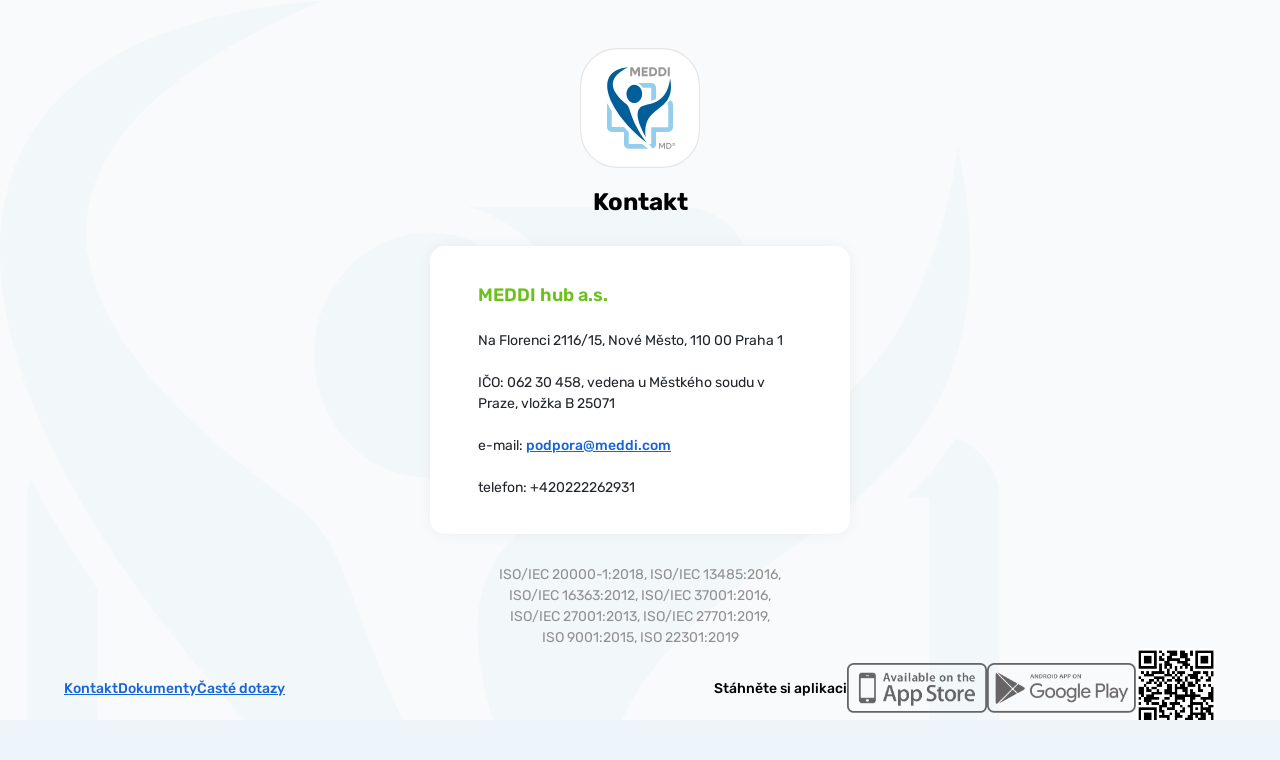

--- FILE ---
content_type: text/html; charset=utf-8
request_url: https://www.meddimd.com/kontakt
body_size: 64356
content:
<!doctype html>
<!-- latam -->
<html lang="cs">
<head>
    <title>    Kontakt
| MEDDI MD</title>
    <meta charset="utf-8" />
    <link rel="stylesheet" href="/dist/build/style.min.css?va092e92-updating" />
    <link rel="stylesheet"
          href="https://fonts.googleapis.com/css?family=Dosis:300,400,500,600,700&display=swap&subset=latin-ext">
    <link rel="stylesheet" href="https://use.fontawesome.com/releases/v5.8.1/css/all.css"
          integrity="sha384-50oBUHEmvpQ+1lW4y57PTFmhCaXp0ML5d60M1M7uH2+nqUivzIebhndOJK28anvf" crossorigin="anonymous">
    <meta content="width=device-width, initial-scale=1.0, maximum-scale=1.0, user-scalable=no" name="viewport" />
    <script type="text/javascript">
      function onLoad(n) {
        'function' == typeof $ ? 'function' == typeof n && n() : document.addEventListener('pageLoad', function() {
          'function' == typeof n && n();
        });
      }

      document.pageLoadEvent = document.createEvent('Event'), document.pageLoadEvent.initEvent('pageLoad', !0, !0);
    </script>
<meta name="apple-itunes-app" content="app-id=1485092046">
<link rel="apple-touch-icon" sizes="57x57" href="/dist/favicon-md/apple-icon-57x57.png">
<link rel="apple-touch-icon" sizes="60x60" href="/dist/favicon-md/apple-icon-60x60.png">
<link rel="apple-touch-icon" sizes="72x72" href="/dist/favicon-md/apple-icon-72x72.png">
<link rel="apple-touch-icon" sizes="76x76" href="/dist/favicon-md/apple-icon-76x76.png">
<link rel="apple-touch-icon" sizes="114x114" href="/dist/favicon-md/apple-icon-114x114.png">
<link rel="apple-touch-icon" sizes="120x120" href="/dist/favicon-md/apple-icon-120x120.png">
<link rel="apple-touch-icon" sizes="144x144" href="/dist/favicon-md/apple-icon-144x144.png">
<link rel="apple-touch-icon" sizes="152x152" href="/dist/favicon-md/apple-icon-152x152.png">
<link rel="apple-touch-icon" sizes="180x180" href="/dist/favicon-md/apple-icon-180x180.png">
<link rel="icon" type="image/png" sizes="192x192"  href="/dist/favicon-md/android-icon-192x192.png">
<link rel="icon" type="image/png" sizes="32x32" href="/dist/favicon-md/favicon-32x32.png">
<link rel="icon" type="image/png" sizes="96x96" href="/dist/favicon-md/favicon-96x96.png">
<link rel="icon" type="image/png" sizes="16x16" href="/dist/favicon-md/favicon-16x16.png">
<link rel="manifest" href="/manifest-md.json">
<meta name="msapplication-TileColor" content="#ffffff">
<meta name="msapplication-TileImage" content="/dist/favicon-md/ms-icon-144x144.png">
<meta name="theme-color" content="#ffffff">
<link rel='shortcut icon' type='image/x-icon' href='/dist/favicon-md/favicon.ico' /></head>
<body data-portal="default">
<div id="pageLoader">
    <div class="page-loader-wrapper">
        <div class="w-100">
            <div class="sk-circle">
                <div class="sk-circle1 sk-child"></div>
                <div class="sk-circle2 sk-child"></div>
                <div class="sk-circle3 sk-child"></div>
                <div class="sk-circle4 sk-child"></div>
                <div class="sk-circle5 sk-child"></div>
                <div class="sk-circle6 sk-child"></div>
                <div class="sk-circle7 sk-child"></div>
                <div class="sk-circle8 sk-child"></div>
                <div class="sk-circle9 sk-child"></div>
                <div class="sk-circle10 sk-child"></div>
                <div class="sk-circle11 sk-child"></div>
                <div class="sk-circle12 sk-child"></div>
            </div>
            <div class="page-loader-wrapper__title" id="snippet--loadingText">
                načítám...
            </div>
        </div>
    </div>
</div><div id="snippet--calls">
<div id="acceptCallWindow">
	<div class="controls-layer">
		<div class="status-text"></div>
		<div class="controls">
			<div>
				<a href="#" class="acceptCall btn btn-success">
					<i class="fa fw-fw fa-phone fa-2x"></i>
				</a>
				<a href="#" class="hideCall btn btn-danger ml-5">
					<i class="fa fw-fw fa-phone-slash fa-2x"></i>
				</a>
			</div>
		</div>
	</div>
</div>
<div id="callWindowBackdrop"></div>
<div id="callWindow" class="collapsed">
	<div id="resizeVideoBox"></div>
	<div id="opponentVideoBox">
		<video id="opponentVideo" playsinline autoplay></video>
		<div id="opponentImageBox" class="p-3 p-md-5">
			<div id="opponentImage" class="profile-photo profile-photo__call"></div>
		</div>
	</div>
	<div id="myVideoBox">
		<video id="myVideo" playsinline autoplay muted></video>
	</div>
	<div class="controls-layer">
		<div class="status-text">Vyzváním ...</div>
		<div class="controls">
			<div>
				<a href="#" class="toggleMicrophone state-active">
					<span>Mikrofon</span>
				</a>
				<a href="#" class="toggleVideo state-active">
					<span>Kamera</span>
				</a>
			</div>
			<div style='border: 6px solid #fff; border-radius: 100%;'>
				<a href="#" class="hangup"></a>
			</div>
		</div>
	</div>
</div>

<script type="application/javascript">
	onLoad(function () {
		var videoState = $('#callWindow');
		$('#resizeVideoBox').on('click', function (){
			videoState.toggleClass('fullSized', !videoState.hasClass('fullSized'));
		});
	});
</script></div>

<div class="h-100" id="snippet--content">
    <div class="layoutUnlogged">
        <div class='layoutUnlogged__wrapper'>
            <div class='layoutUnlogged__container'>
                <div class='layoutUnlogged__logo'><a href="/"><img
                                src='/dist/logos/square/meddimd.svg' height='120px'
                                alt='MEDDI MD' /></a></div>
            </div>
<div class='layoutUnlogged__container'>
    <h1>Kontakt</h1>
    <div class='layoutUnlogged__form-wrapper'>
        <div class='layoutUnlogged__title'>MEDDI hub a.s.</div>
        <br />
        Na Florenci 2116/15, Nové Město, 110 00 Praha 1<br /><br />
	IČO: 062 30 458, vedena u Městkého soudu v Praze, vložka B 25071
            <br /><br />
	e-mail: <a class='layoutUnlogged__link' href="mailto:podpora@meddi.com"
                                      target="_blank"> podpora@meddi.com</a><br /><br />
            telefon: +420222262931
    </div>
</div>            <div class='layoutUnlogged__container'>
                <div class='layoutUnlogged__iso'>
                    ISO/IEC 20000-1:2018, ISO/IEC 13485:2016,<br>
                    ISO/IEC 16363:2012, ISO/IEC 37001:2016,<br>
                    ISO/IEC 27001:2013, ISO/IEC 27701:2019,<br>
                    ISO 9001:2015, ISO 22301:2019
                </div>
            </div>
        </div>
<div class='layoutUnlogged__footer'>
    <div class="layoutUnlogged__footer__left">
        <a href="/kontakt">Kontakt</a>
            <a href="/dokumenty">Dokumenty</a>
        <a href="/caste-dotazy">Časté dotazy</a>
    </div>
    <div class="layoutUnlogged__footer__right">
        <div class='downloadTitle'>Stáhněte si aplikaci</div>
        <a href="https://apps.apple.com/cz/app/meddi-md/id1485092046?l=cs" target="_blank"><img src="/dist/sign/as-install.png" alt="Apple Store" /></a>
        <a href="https://play.google.com/store/apps/details?id=com.meddi.md" target="_blank"><img src="/dist/sign/gp-install.png" alt="Google Play" /></a>
        <img class='qrCode' src="/dist/sign/qr-install-md.png" alt="QR kód" />
    </div>
</div>
    </div>
</div>

<script type="application/javascript">
  var socketUrl = "https://user.api.meddiapp.cz";
  var defaultTimeZone = "Europe/Prague";
  var userId = null;
  var userType = null;
  var userToken = null;
  var workplaceId = null;
  var partner = "default";
  var partnerId = null;
  var language = "cs";
  var layout = "0093c4";
  var jsHeaders = {"accept-language":"cs_CZ","MEDDI-workplace":null,"MEDDI-Partner":null,"MEDDI-Client":"desktop","MEDDI-Version":"2.2.0","MEDDI-AppType":"MD","MEDDI-Scope":"meddiappcz","MEDDI-Timezone":"Europe/Prague"};
  var statsDConfig = {"host":"telegraf.mx-prod.meddi","port":8125,"namespace":"desktop.md","enabled":true,"tags":{"env":"mx:production"}};
  var version = "a092e92-updating";
  var dateFormat = "d.m.Y";
  var currency = "CZK";
  var phonePrefix = "+420";
  var loggedUserId = null;
  var vatRate = 21;
  var layoutVer = 1;
  var globalTemplate = "default";
  var isMou = false;
  var reactRefreshes = false;
  var global = globalThis;
  var sentrySettings = "{\"environment\":\"latam:production\",\"release\":\"f7fa500\",\"scopeExtras\":{\"meddi.production\":true,\"meddi.envKey\":\"prod\",\"meddi.location\":\"latam\",\"meddi.scope\":\"meddiappcz-production\"}}";
  var allowSplitPayment = false;
  onLoad(function() {
    application.setTurnServers(["turn:turn.meddiapp.com","turn:turn.meddiapp.com:443?transport=tcp"]);
  });
</script>
<div id="snippet--flashes">
</div>
<div id="snippet--bodyClass">
    <script type="application/javascript">
      onLoad(function() {
        application.theme.setBodyClass('registration-layout');
      });
    </script>
</div>
<div id="snippet--specificStyle">
</div>
<script>
    var scriptsToReload = [];

    function addScriptsToReload(s) {
        scriptsToReload.push(s);
    }
</script>

<div id="snippet-layoutMetaFooter-jsTranslations">
<script>
    var jsTranslation = {"component.healthPlan.action.clickToFill":"Klikněte pro vyplnění","component.healthPlan.action.clickToShow":"Zobrazit","component.healthPlan.action.clickToCustomize":"Klikněte pro úpravu","component.healthPlan.action.addCustomOption":"Přidat extra","component.healthPlan.label.requiredInFuture":"V budoucnu povinné","component.healthPlan.label.optional":"Nepovinné","component.healthPlan.label.completed":"Hotovo","component.healthPlan.label.youHaveToFill":"Musíte vyplnit","component.healthPlan.label.planned":"Naplánováno","base.shared.chatWithDoctor":"chat s lékařem","base.shared.callRejected":"Hovor odmítnut","base.shared.callEnded":"Hovor ukončen","base.action.hangup":"Zavěsit","component.meddiAppJs.modal1.title":"Lékař se Vám snažil dovolat","component.meddiAppJs.modal1.text":"Váš prohlížeč bohužel nepodporuje některou z funkcí volání. <a href=\"#\" onclick=\"MeddiApp.tools.showUnsupportedWindow();\">Více informací<\/a>","component.meddiAppJs.modal2.title":"Nemůžete začít hovor","component.meddiAppJs.modal2.text":"Pravděpodobně jste neudělil/a oprávnění pro použití mikrofonu. Mikrofon je pro funkci volání vyžadován.","base.shared.onlyMe":"pouze já","base.shared.only":"pouze","base.shared.myDoctors":"moji lékaři","base.shared.notice":"Upozornění","base.shared.confirm":"Potvrdit","base.shared.close":"Zavřít","base.shared.nothingWasSelected":"Nic nebylo vybráno","base.shared.noResultsMatch":"Žádné výsledky neodpovídají","base.shared.warningBug":"Došlo k neočekávané chybě!","base.shared.notConnected":"Zřejmě nejste připojeni k internetu","base.action.turnOffMic":"Vypnout mikrofon","base.action.turnOnMic":"Zapnout mikrofon","base.action.turnOffVideo":"Vypnout video","base.action.turnOnVideo":"Zapnout video","base.action.acceptVideoCall":"Přijmout videohovor","base.action.acceptCall":"Přijmout hlasový hovor","base.message.callHasFailed":"Hovor selhal","base.message.conectionFailed":"Nepodařilo se spojit","base.shared.ringing":"vyzváním","base.shared.connecting":"spojuji","base.shared.loading":"načítám...","component.eventCalendar.tiptool":"<span class=\"font-weight-bold\">Objednání pacienta<\/span> - klikněte do prázdného pole v kalendáři, kam chcete pacienta objednat.<br><span class=\"font-weight-bold\">Zrušit objednání<\/span> - vyhledejte objednávku pomocí filtrů, klikněte na ni a smažte ji.","component.createCaseForm.requestIdPrompt":"- vyberte -","base.days.one":"den","base.weeks.one":"týden","base.months.one":"měsíc","component.eventCalendar.fullSurgery":"celá ordinace","base.shared.date":"datum","base.shared.time":"čas","base.pickDate":"vyberte datum","base.pickTime":"vybrat čas","base.shared.now":"nyní","base.shared.doctor":"lékař","base.doctors":"lékaři","base.shared.nurses":"sestry","base.labResults.title":"Laboratorní výsledky","base.labResults.done":"Provedeno","base.labResults.notDone":"Neprovedeno","base.labResults.notDone.title":"base.labResults.notDone.title","base.shared.noteShort":"pozn.","base.shared.note":"poznámka","base.startTypingSurname":"začněte psát příjmení","base.selectedXOfY":"Vybrané {0} z {1}","component.editDocumentForm.title":"Upozornění","base.shared.remove":"odebrat","base.shared.remove2":"odstranit","base.shared.cancel":"zrušit","base.shared.birthNumberShort":"r.č.","base.shared.address":"adresa","base.phoneShort":"tel.","base.shared.phone":"telefon","base.years.many":"let","base.dateFormat":"d.m.Y","base.dateFormatJs":"dd.mm.yyyy","base.dateFormatJsReact":"dd.MM.yyyy","base.shared.insuranceNumber":"číslo pojištěnce","base.shared.legalRepresentative":"zákonný zástupce","component.csszResult.addressVerified":"Ověřena adresa zdravotníkem","component.csszResult.addressNotVerified":"Adresu nebylo možné ověřit","component.vzpResult.insuranceVerified":"Ověřena platnost zdravotního pojištění","component.vzpResult.insuranceNotVerified":"Pacient není ověřen","base.shared.form.send":"Odeslat","base.shared.mouNumber":"číslo MOÚ","base.shared.showMoreInfo":"zobrazit více informací","base.eCard":"eKarta","base.shared.internalNotes":"interní poznámky","base.shared.patientsOrders":"objednávky pacienta","base.verifyInsurance":"ověřit pojištění","base.verifyAddress":"ověřit adresu","base.registerinDoctors":"registrující lékaři","base.issueEprescription":"vystavit eRecept","base.searchMedicalRecord":"vyhledat lékový záznam","base.searchVaccination":"vyhledat očkování","base.shared.quiestionnaire":"dotazníky","base.shared.educationMaterials":"edukační materiály","base.shared.contactAPatient":"spojit s pacientem","base.shared.anamnesticQuestinnaire":"anamnestický dotazník","base.shared.units.weight":"kg","base.shared.units.height":"cm","base.shared.form.height.shortLabel":"výška","base.shared.form.weight.shortLabel":"váha","base.shared.form.allergies_medicaments.label":"alergie na léky","base.shared.form.allergies_others.label":"alergie na ostatní","base.shared.form.operations.label":"operace","base.shared.form.medicaments.shortLabel":"léky","base.shared.form.sickness.label":"nemoci","base.shared.familyHistory":"rodinná anamnéza","base.shared.insuranceCard":"kartička pojištěnce","base.versionCheck.update":"Došlo k aktualizaci systému. Pro zachování funkčnosti prosím","base.versionCheck.link":"aktualizujte stránku","base.change":"změnit","appShared.male":"muž","appShared.female":"žena","appShared.birthNumberMustBeFilled":"Rodné číslo musí být vyplněné","component.caseCreate.theDoctorYouWereLookingForWasNotFoundInMEDDI":"vámi hledaný lékař nebyl v MEDDI nalezen.","base.shared.enterWorkplaceNameWhichYouAreLookingFor":"zadejte název pracoviště, které hledáte","base.shared.enterSurnameOfDoctorWhichYouAreLookingFor":"zadejte příjmení lékaře, kterého hledáte","component.patientProfile.addNextAmbualnceAndDoctor":"přidat další ambulace a lékaře","doctor.patientCardScreen.doctors":"ošetřující lékaři","base.shared.add":"přidat","layout.footer.downloadApp":"Stáhněte si aplikaci","component.ePrescription.legend":"legenda","base.timeSequence":"Časová souslednost","base.shared.questionnaires":"Dotazníky","base.shared.form.weight.label2":"váha","base.shared.pick":"vyberte","base.shared.show":"zobrazit","base.saveSettings":"dokončit nastavení","base.hide":"skrýt","base.show":"zobrazit","base.youHaveToFillNow":"musíte nyní vyplnit","base.youCanFillNow":"můžete nyní vyplnit","base.youCantFillNow":"nemůžete nyní vyplnit","base.planned":"naplánováno","base.completed":"dokončeno","base.typeOfInsurance":"druh pojištění","base.insuranceShort":"poj.","base.notIdentified":"nezjištěno","base.verified":"ověřeno","base.verifyInsuranceAgain":"Ověřit pojištění znovu","base.verifyAddressAgain":"Ověřit adresu znovu","base.birthShort":"nar.","base.extra":"extra","base.age":"věk","base.shared.email":"e-mail","base.shared.gender":"pohlaví","base.sent2":"odesláno","base.seen":"viděno","base.glucose":"glukóza","base.healthPlan":"zdravotní plán","base.createdHealthPlan":"Vstupní dotazník","base.shared.save":"uložit","diabetes.bloodPressure.label":"Krevní tlak","base.showMore":"zobrazit více","diabetes.healthPlan.ada2022":"Výchozí zdravotní plán byl stanoven v souladu s doporučeními American Diabetes Association 2022.","diabetes.healthPlan.wrapperCollapseTitle":"Roční plán MEDDI Diabetes je navržen podle pokynů navržených Americkou diabetickou asociací. Byl schválen Mexickou diabetologickou federací, Ekvádorskou společností endokrinologie, Guayas a Azuay nuclei, mezi ostatními.","component.healthPlan.item.medicalEvaluation":"Lékařská zpráva","component.healthPlan.item.electronicPrescription":"eRecept","component.healthPlan.item.appointment":"Objednat pacienta","component.healthPlan.item.laboratoryExamination":"Laboratorní vyšetření","component.healthPlan.item.diagnosticImaging":"Objednání diagnostického zobrazování","component.healthPlan.item.vaccination":"Očkování","component.healthPlan.item.monitoring":"Monitoring","component.healthPlan.item.otherConsultation":"Žádanky k dalším lékařům","component.healthPlan.item.educationMaterial":"Edukační materiály","diabetes.healthPlan.individualize":"Pokud potřebujete změnit některou z možností podle stavu pacienta, můžete kliknout na tlačítko Individualizovat.","base.waistline":"obvod pasu","base.glycemia":"glykémie","base.bloodPressure":"krevní tlak","base.weight2":"váha","base.period":"období","base.viewInterval":"interval zobrazení","base.charts":"grafy","base.shared.dateFrom":"datum od","base.shared.dateTo":"datum do","base.time.hour":"hodina","base.years.one":"rok","component.dashboard.tiles.diabetes.healthPlanCreated.buttonText":"Zobrazit zdravotní plán","base.bloodPressureAndHearthRate":"Tlak a tep","base.tables":"Tabulky","base.printWindow.title":"Tisk","base.printWindow.text":"Přejete si vytisknout tento dokument?","base.chooseDate":"vyberte termín","component.caseCreate.chooseADateAndTime":"zvolte termín a čas","base.shared.from":"od","base.shared.to":"do","base.shared.noteVisibleForPatient":"poznámka (viditelná pro pacienta)","component.eventDetail.saveToCalendarAndSendInfoToPatient":"uložit do kalendáře a odeslat informaci pacientovi","component.eventCalendar.typeOfEvent":"typ události","base.shared.orderAPatient":"objednat pacienta","base.selectWorker":"zvolte pracovníka","base.workingTime":"pracovní doba","base.pickIndividualTime":"zvolit individuální čas","component.caseType.atThisTimePatientHasToPayFee":"Pacientovi je v tento čas účtován poplatek za spojení ihned","component.caseType.guaranteedToConnectIn":"garantovaná doba spojení do","component.caseType.feeAmount":"výše poplatku za službu spojit s lékařem ihned","base.minutes2":"minut","base.create":"vytvořit","base.shared.searchPatient":"vyhledat pacienta","component.searchingPatients.patientNotRegistered":"pacient není registrován v MEDDI","base.shared.firstName":"jméno","base.shared.lastName":"příjmení","base.shared.form.birthNumber.label":"rodné číslo","base.shared.form.birthNumber.description":"(bez lomítka)","base.registerPatientToEDocumentation":"Zaevidovat pacienta do eKartotéky","base.pickCaseType":"zvolte výkon","base.specification":"upřesněte","base.typeOfEvent":"Typ události","base.createShiftsSchedule":"vytvořit nový rozpis služeb či placených příslužeb","base.editShiftsSchedule":"upravit rozpis služeb","base.shared.continue":"pokračovat","component.healthPlan.continueCheck.title":"Než budete moci pokračovat je nutné vyplnit:","base.startTypingSurnameOfAttendingDoctor":"začněte psát příjmení ošetřujího lékaře","diabetes.patientsInfo.historyClinicNumberShort":"Číslo LA","base.shared.delete":"smazat","base.editPatientOrder":"upravit objednání pacienta","base.shared.edit":"upravit","base.extraSwiftSlashPayedExtraShift":"Příslužba/Placená příslužba","base.shared.officeHours":"Ordinační hodiny","base.shift":"Služba","base.chooseWorkplace":"Zvolte pracoviště","base.extraService":"Příslužba","base.onlineBooking":"on-line objednávání","base.requestPayment":"vyžádat platbu","base.showInCalendar":"Zobrazit v kalendáři","base.scheduledFrom":"Naplánováno od","base.scheduleTo":"Naplánováno do","base.sendingFrequency":"Frekvence odesílání","component.questionnaires.fromDoctor":"Od lékaře","base.detail":"detail","base.details":"detaily","base.results":"Výsledky","base.cancelSending":"Ukončit odesílání","base.print":"Tisknout","base.export":"Exportovat","base.sendSelected":"Odeslat vybrané","base.lastMaterialsSentAt":"Poslední odeslání materiálů","component.ePrescription.expirationDate":"platnost do","base.shared.profile":"profil","component.uploadDocumentForm.title":"nahrát soubor","base.shared.filename":"název souboru","base.shared.category":"kategorie","base.shared.document":"dokument","base.addItem":"přidat položku","base.verifyValidityOfInsurance":"ověřit platnost pojištění","base.verifyValidityOfAddress":"ověřit jméno a adresu","base.internalNote":"interní poznámka","base.dekurz":"dekurz","base.monitoring":"monitoring","base.requestForms":"žádanky","base.testimonials":"posudky","base.ePrescription":"eRecept","base.newERecept":"nový eRecept","base.issuedEprescriptions":"vystavené eRecepty","base.order":"objednat","base.healthPlans":"zdravotní programy","base.anamnesis":"anamnéza","base.notes":"poznámky","base.shared.inserted":"vložil/a","base.shareDocument":"sdílet dokument","base.share":"sdílet","base.shared.form.validation.filled":"Vyplňte prosím pole %label","base.shared.form.validation.number":"%label musí být číslo","documentation.antivirusInProgress":"Právě probíhá antivirová kontrola...","base.newFolder":"nová složka","base.folderName":"název složky","base.itemName":"název položky","base.price":"cena","base.inputName":"Zadejte název...","base.scheduleNewMonitoring":"zadat nový monitoring","base.deleted":"smazáno","base.deleteConfirmationDefaultText":"Opravdu si přejete tuto položku odebrat?","base.shared.dateOfBirth":"datum narození","component.generalForm.icp":"IČP","component.generalForm.icz":"IČZ","base.yes":"ano","base.no":"ne","base.shared.insuranceCompany":"pojišťovna","base.medicalHistoryNumber":"číslo lékařské historie","base.personalIdentificationNumber":"číslo dokladu totožnosti","base.label.identificationDocumentType":"Typ dokumentu","base.nationality":"národnost","diabetes.patientsInfo.emergencyContact.name":"Jméno nouzového kontaktu","diabetes.patientsInfo.emergencyContact.phoneNumber":"Telefonní číslo nouzového kontaktu","base.currencyCode.CZK":"Kč","base.currencyCode.USD":"$","base.currencyCode.EUR":"€","base.currencyCode.MXN":"MXN","base.currencyCode.PEN":"PEN","base.currencyCode.COP":"COP","base.currencyCode.RSD":"RSD","base.currencyCode.HUF":"Ft","base.currencyCode.PLN":"zł","base.meetingType.telemedicine":"On-line schůzka","base.meetingType.onSite":"Prezenční návštěva ordinace","base.shared.patientOrdered":"pacient objednán","base.shared.wannaCall":"chci hovor","base.shared.wannaVideoCall":"chci videohovor","base.shared.medicalReports":"Lékařské zprávy","base.showTimePeriod":"zobrazit za období","base.id":"doklad totožnosti","base.personalIdentificationType":"typ dokladu totožnosti","base.enterAddress":"zadat adresu","base.shared.street":"ulice","base.houseNumber":"č.p.","base.landmarkNumber":"č.o.","component.ePrescription.village":"obec","base.shared.postCode":"PSČ","base.lastMonth":"poslední měsíc","base.lastThreeMonths":"poslední tři měsíce","base.threeMoths":"3 měsíce","base.sixMonths":"6 měsíců","base.oneYear":"1 rok","base.twoYears":"2 roky","base.threeYears":"3 roky","base.everything":"vše","base.fiveYears":"5 let","component.caseActivityItemOrder.requestedPayment":"vyžádaná platba","component.caseActivityItemOrder.cancelPaymentRequest":"zrušit žádost platby","base.total":"celkem","base.payed":"uhrazeno","base.canceled":"zrušeno","component.files.antivirCheck":"antivirová kontrola","base.shared.fileDidntPassAntivirus":"soubor neprošel antivirem","base.saveToECard":"uložit do eKarty","base.saveFileToEcard":"uložit soubor do eKarty","component.mediaViewer.imageCanBeZoomed":"Obrázek lze přiblížit","component.mediaViewer.downloadDocument":"stáhnout dokument","component.mediaViewer.noPreviewAvailable":"Není k dispozici žádný náhled","component.createCaseMessage.messagePlaceholder":"Napište Vaši zprávu...","component.createCaseMessage.sendCaption":"Odeslat","base.addAttachment":"přidat přílohu","base.other":"jiné","base.shared.patients":"pacienti","component.ePrescription.prescriber":"předepisující","base.provider":"poskytovatel","component.ePrescription.prescription2":"předpis","component.ePrescription.code":"kód","component.ePrescription.atc":"ATC","base.shared.name":"název","component.ePrescription.form":"forma","component.ePrescription.strength":"síla","component.ePrescription.howToAdministrate":"cesta podání","component.ePrescription.packaging":"balení","component.ePrescription.dosage":"dávkování","base.issued":"Vydáno","component.ePrescription.issuer":"vydávající","component.ePrescription.again":"vystavit znovu","component.ePrescription.detail":"detail eReceptu","base.wholeName":"celé jméno","base.shared.editDocument":"upravit dokument","base.retrieveTextFromDecurse":"Načíst z dekurzu","base.contactSpecialistText":"Doporučit pacientovi další specializovanou péči","base.shared.createMedicalReport":"vytvořit lékařskou zprávu","base.shared.medicalReport":"lékařská zpráva","base.history":"historie","base.pregnancyMethod":"Způsob otěhotnění","base.patientDekurz":"dekurz pacienta","base.wrote":"zapsal","base.patientsTime":"Čas pacienta","base.patientsIsInTimeZone.part1":"Pacient se nachází v jiné časové zóně","base.patientsIsInTimeZone.part2":"od Vaší se liší:","base.workplaceTimeIsInTimeZone.part1":"Pracoviště se nachází v jiné časové zóně","base.workplaceTimeIsInTimeZone.part2":"od Vaší se liší:","base.workplacesTime":"Čas pracoviště","base.shared.hourMiddle":"hod","base.everyDay":"každý den","base.everyWeek":"Každý týden","base.everyFortnight":"Každých 14 dní","base.everyMonth":"Každý měsíc","base.never":"Nikdy","base.repeat":"Opakovat","base.repeatTo":"Opakovat do","patient.callScreen.call":"Hovor","component.orderingSettings.editSettingsOfOrder":"Upravit nastavení objednávání","component.orderingSettings.createSettingsOfOrder":"Vytvořit nastavení objednávání","component.healthPlan.activated":"aktivován","component.healthPlan.ending":"končí","component.healthPlan.payed":"zaplacen","base.heartRate":"tepová frekvence","base.wholeDay":"Celodenní","base.editAbsence":"Upravit nepřítomnost","base.createAbsence":"Vytvořit nepřítomnost","base.shared.absence":"Nepřítomnost","base.deleteSchedule":"Smazat rozpis","base.deleteOnlyThisOne":"Smazat pouze tento","base.deleleAlsoFutures":"Smazat i budoucí","component.schedule.deleteMultipleScheduleConfirmationMessage":"Určitě chcete smazat tento rozpis služeb? Toto je opakovaný rozpis služeb.","component.schedule.deleteScheduleConfirmationMessage":"Určitě chcete smazat tento rozpis služeb?","component.onlineOrdering.deleteSetup":"Smazat nastavení objednávání","component.onlineOrdering.deleteMultipleSetupConfirmationMessage":"Určitě chcete smazat toto nastavení objednávání? Toto je opakované nastavení.","component.onlineOrdering.deleteSetupConfirmationMessage":"Určitě chcete smazat toto nastavení objednávání?","base.deleteSetup":"Smazat nastavení","component.schedule.editMultipleScheduleConfirmationMessage":"Toto je opakovaný rozpis služeb. Přejete si upravit pouze tento rozpis nebo i budoucí?","base.editOnlyThisOne":"Upravit pouze tento","base.editAlsoFutures":"Upravit i budoucí","base.emptyFolder":"Složka je prázdná","diabetes.entryForm.systolic":"Systolický","diabetes.entryForm.diastolic":"Diastolický","base.reasonOfConsultation":"důvod konzultace","base.currentIllness":"aktuální nemoc","base.personalHistory":"osobní historie","base.specify":"Popis","base.functionalExam":"funkční zkouška","base.physicalExam":"fyzikální zkouška","component.ePrescription.unit":"jednotka","base.treatmentPlan":"Plán léčby","base.signature":"podpis","component.signature.startAgain":"začít znovu","component.signature.sign":"podepsat znovu","component.signature.actual":"aktuální podpis","component.signature.noSignature":"- žádný podpis -","component.signature.upload":"nahrát podpis","component.signature.enterYourMeddiPassword":"zadejte Vaše heslo do MEDDI MD","component.signature.verifyPassword":"ověřit","component.signature.needVerify":"pro změny či kontrolu Vašeho podpisu je potřeba nejdříve ověřit Vaši identitu","component.signature.needVerify2":"Zadejte prosím přihlašovací heslo, které jste použili pro přístup do MEDDI MD.","component.signature.drawDescription":"Na níže uvedené místo prosím nakreslete podpis, který budete používat v MEDDI MD.","component.signature.electronicallyGenerated":"vytvořeno elektronicky","component.signature.place":"místo","component.signature.date":"datum","component.signature.time":"čas","component.signature.hours":"hod.","base.pickFileFromComputer":"Vybrat soubor z počítače","base.fileIsNotPicked":"Soubor nevybrán...","base.patientIsNotOrderedToDoctor":"Pacient není objednaný k žádnému lékaři z Vašeho pracoviště.","base.removeFilter":"Zrušit filtr","base.shared.filtering":"filtrovat","base.enterNameOfFile":"Zadejte název souboru...","base.shared.search":"hledat","base.shared.fileSearch":"Vyhledat","base.notRequired":"nepovinné","base.absenceCreated":"Nepřítomnost vytvořena","base.shared.timeFrom":"čas od","base.shared.timeTo":"čas do","component.groupMsgs.chooseUser":"Vyberte uživatele…","base.shared.closeCase":"uzavřít případ","component.closeCaseButton.messageFromList":"Přejete si před uzavřením případu vystavit lékařskou zprávu ?","component.closeCaseButton.messageFromCase":"Opravdu si přejete případ uzavřít ?","component.closeCaseButton.noJustCloseCase":"Ne, pouze uzavřít případ","base.shared.patient":"pacient","base.informationAboutPatient":"informace o pacientovi","base.entryQuestionnaireRevision":"Vstupní dotazník","diabetes.healthPlan.healthPlanOverview":"Přehled zdravotního plánu","component.createPriceSetup.billing":"Fakturace","diabetes.entryForm.searchItemsDescription":"Vyhledávat můžete podle jména, příjmení, emailu, čísla dokladu totožnosti","diabetes.entryForm.registerPatientDescription":"Pacient nejde vyhledat? Můžete jej zaregistrovat zde","component.centralrecords.registerPatient":"zaregistrovat pacienta","diabetes.notificateOn.endocrinologyConsultation":"Endokrinologická konzultace","diabetes.notificateOn.cardiologyConsultation":"Kardiologická konzulzace","diabetes.notificateOn.ophthalmologyConsultation":"Oční konzultace","diabetes.notificateOn.dentalExamination":"Zubní prohlídka","diabetes.notificateOn.nutritionalAssessment":"Výživové poradenství","diabetes.notificateOn.psychologicalConsultation":"Psychologická konzultace","diabetes.notificateOn.podiatricExamination":"Podiatrické vyšetření","diabetes.notificateOn.gynecologicalExamined":"Gynekologické vyšetření","diabetes.notificateOn.urologicalExamined":"Urologická konzultace","diabetes.notificateOn.other":"Ostatní","component.otherConsultationComponent.warning":"Mějte na paměti, že bez kompletního lékařského posudkového záznamu nebude možné generovat objednávky ke konzultaci.","diabetes.healthPlanDefaultChange":"POZNÁMKA: Tento výchozí formát lze kdykoli změnit na základě potřeb vašeho pacienta.","base.setHealthPlanPrice":"nastavte cenu zdravotního plánu","component.createPriceSetup.priceForPresentConsultations":"Cena za prezenční konzultace","component.createPriceSetup.priceFroTelemedicineConsultations":"Cena za telemedicínské konzultace","component.createPriceSetup.priceOfMeddiDiabetesActivities":"Cena aktivit plánu podpory MEDDI Diabetes","component.createPriceSetup.summaryOfThePriceOfTheHealthPlan":"Souhrn ceny zdravotního plánu","component.createPriceSetup.totalPriceForAPlan":"Celková cena za zdravotní plán","diabetes.weightAndWaistMonitoring.label":"Chcete, aby pacient pravidelně monitoroval svoji váhu a obvod pasu?","base.setTheFrequencyOfQueries":"nastavte frekvenci dotazů","component.monitoring.frequency.weeklyThu7.text":"1x týdně - každý čtvrtek, půst","component.monitoring.frequency.monthlyFirstThu7.text":"1x každý měsíc - první čtvrtek každého měsíce, půst","component.monitoring.frequency.custom.text":"Přizpůsobte měření","base.time.minute":"minuta","base.time.untilMinutes":"minut","component.time.monday":"Pondělí","component.time.tuesday":"Úterý","component.time.wednesday":"Středa","component.time.thursday":"Čtvrtek","component.time.friday":"Pátek","component.time.saturday":"Sobota","component.time.sunday":"Neděle","component.monitoring.weightAndWaist.confirmation":"Jste si jisti, že váš pacient toto měření pravidelně nevyžaduje?","component.monitoring.yes":"Ano, jsem si jistý","component.monitoring.no":"Ne, nejsem si jistý","diabetes.hearthBeatAndPressureMonitoring.label":"Chcete, aby pacient pravidelně monitoroval svůj auteriální tlak a srdeční tep?","component.monitoring.hearthBeatAndPressure.confirmation":"Jste si jisti, že váš pacient toto měření pravidelně nevyžaduje?","diabetes.infoModalPrice.title":"Výchozí nastavení","diabetes.infoModalPrice.text":"Roční plán MEDDI Diabetes byl vytvořen podle praktických pokynů Americké diabetické asociace 2022, přizpůsobený vašim potřebám a zahrnuje:","diabetes.infoModalPrice.items.item1":"Elektronický lékařský záznam a vydání odpovídajících tiskovin","diabetes.infoModalPrice.items.item2":"Žádosti o paraklinická vyšetření pro lepší kontrolu.","diabetes.infoModalPrice.items.item3":"Objednávky vakcín (v případě, že se pacient nepočítá).","diabetes.infoModalPrice.items.item4":"Vzdělávací program pro diabetes.","diabetes.infoModalPrice.items.item5":"Rychlé vygenerování elektronického receptu.","diabetes.infoModalPrice.items.item6":"Lékařské zprávy, předvyplněné záznamy o péči.","diabetes.infoModalPrice.items.item7":"Mimo jiné připomíná pacientovi měření, sebemonitorování, klinická hodnocení.","diabetes.infoModalPrice.items.item8":"Registrace a odeslání selfmonitoringu a podiatrie přímo zdravotnímu týmu.","diabetes.infoModalPrice.items.item9":"Alarmy pro pacienty mimo dosah.","diabetes.infoModalPrice.items.item10":"Generování mezikonzultačních zakázek.","diabetes.infoModalPrice.items.item11":"Přímé oznámení zdravotnickému týmu.","diabetes.infoModalPrice.items.item12":"Možnost, že lékař může posílat hromadné zprávy svým pacientům.","diabetes.infoModalPrice.items.item13":"Snadný přístup pacienta k anamnéze","diabetes.laboratoryExam.otherTests":"Další testy","diabetes.laboratoryExam.interestOfLaboratoryData":"Laboratorní informace, které vás zajímají","component.createPriceSetup.priceForPresentConsultation":"Cena za prezenční konzultaci (%count% konzultace přednastaveny)","component.createPriceSetup.priceForTelemedicineConsultation":"Cena za telemedicínskou konzultaci (%count% konzultace přednastaveny)","base.orders":"Objednávky","base.patientHasNoElectronicPrescription":"Pacientovi nebyl vystaven žádný elektronický recept.","diabetes.latam.pricingWannaGiveSale":"Chci pacientovi poskytnout slevu při zaplacení zdravotního plánu na rok dopředu","component.createPriceSetup.salePriceForYear":"při platbě na rok","component.certificates.noCertificatesVerify":"Pro využití této funkce je nutné nejdříve nahrát Vaše certifikáty v nastavení","component.monitoring.frequency.monthlyFirstWed7.text":"1x za měsíc (středa 07:00)","component.monitoring.frequency.weeklyMon7Thu20.text":"2x týdně (Po 07:00, Čt 20:00)","component.monitoring.frequency.daily81721.text":"3x denně (8:00, 17:00, 21:00)","diabetes.glycemiaMonitoring.label":"Chcete, aby pacient v domácím prostředí pravidelně monitoroval svoji glykemii?","component.monitoring.monitoringOff.confirmation":"Jste si jisti, že váš pacient toto měření pravidelně nevyžaduje?","component.monitoring.frequency.weeklyThu7.tip":"Doporučeno pro pacienty s kontrolou hmotnosti","component.monitoring.frequency.monthlyFirstThu7.tip":"Vhodná volba pro pacienty bez kontroly hmotnosti","component.monitoring.frequency.custom.tip":"Můžete si uspořádat personalizované schéma měření podle stavu vašeho pacienta","component.monitoring.frequency.monthlyFirstWed7.tip":"Ideální pro kontrolované pacienty s nízkým rizikem","component.monitoring.frequency.weeklyMon7Thu20.tip":"Možnost pro vysoce rizikové pacienty s labilitou krevního tlaku","component.monitoring.frequency.daily81721.tip":"Možnost pro pacienty ohrožené nedávnou nebo nekontrolovanou změnou léků","component.monitoring.frequency.daily7.text":"Denně","component.monitoring.frequency.daily7.tip":"Pacienti s diabetem 1. typu, ti, kteří užívají bazal-bolus nebo bazal-plus inzulín","component.monitoring.frequency.weeklyWed7.text":"1x týdně (středa 07:00)","component.monitoring.frequency.weeklyWed7.tip":"Možnost pro dobře kontrolované pacienty se středním rizikem","component.monitoring.frequency.weeklyWed7Sat7.text":"2x týdně (středa - sobota)","component.monitoring.frequency.weeklyWed7Sat7.tip":"Případy s lepší kontrolou, které si zaslouží hodnocení pro terapeutické přizpůsobení","component.monitoring.frequency.weeklyMon7Tue7Wed7Sat7.text":"4x týdně (Po - Út - St - So)","component.monitoring.frequency.weeklyMon7Tue7Wed7Sat7.tip":"Možnost pro pacienty s glykemickou labilitou, terapeutická úprava, hodnocení nočních kontrolních strategií","component.monitoring.questionary.glycemiaFasting":"Glykemie nalačno","component.monitoring.questionary.glycemiaBeforeBreakfast":"Glykemie před snídaní","component.monitoring.questionary.glycemiaBeforeLunch":"Glykemie před obědem","component.monitoring.questionary.glycemiaBeforeDinner":"Glykemie před večeří","component.monitoring.questionary.glycemia2HoursAfterBreakfast":"Glykemie 2 hodiny po snídani","component.monitoring.questionary.glycemia2HoursAfterLunch":"Glykemie 2 hodiny po obědě","component.monitoring.questionary.glycemia2HoursAfterDinner":"Glykemie 2 hodiny po večeři","component.monitoring.questionary.glycemiaBeforeSleep":"Glykemie před spaním","component.monitoring.questionary.glycemiaBeforeWorkout":"Glykemie před cvičením","component.monitoring.questionary.glycemiaAt3Am":"Glykemie ve 3 ráno","component.monitoring.subtitle":"Ambulantní kontrola glykémie","base.diagnosticImagingOrder":"Objednání diagnostického zobrazování","component.vaccination.hasFlu":"Má pacient vakcínu proti chřipce?","component.vaccination.flu":"Očkování proti chřipce","component.vaccination.hasPneu":"Má pacient vakcínu proti pneumokokům?","component.vaccination.pneu":"Očkování proti pneumokokům","component.vaccination.hasCovid":"Má pacient vakcínu proti COVID-19?","component.vaccination.covid":"Očkování proti COVID-19","component.vaccination.fluFirst":"Vakcína proti chřipce - první dávka","component.vaccination.fluSecond":"Vakcína proti chřipce - druhá dávka","component.vaccination.covidFirst":"Vakcína COVID-19 - první dávka","component.vaccination.covidSecond":"Vakcína COVID-19 - druhá dávka","base.firstShot":"první dávka","base.secondShot":"druhá dávka","base.electronicPrescription":"Elektronický předpis","base.pickWorkerFist":"Nejdříve musíte zvolit pracovníka","base.startTyping":"začněte psát...","base.shared.medicalExamination":"Lékařská zpráva","diabetes.infoModal.title":"Výchozí nastavení","diabetes.infoModal.text":"Roční plán MEDDI Diabetes byl sestaven podle doporučení Americké diabetologické asociace z roku 2022 a je přizpůsoben vašim potřebám a zahrnuje:","diabetes.infoModal.text2":"Roční plán MEDDI Diabetes je navržen podle pokynů navržených Americkou diabetickou asociací. Byl schválen Mexickou diabetologickou federací, Ekvádorskou společností endokrinologie, Guayas a Azuay nuclei, mezi ostatními.","diabetes.infoModal.text3":"Tento plán obsahuje:","diabetes.infoModal.items.item1":"Elektronické lékařské záznamy a vydávání odpovídajících dokladů.","diabetes.infoModal.items.item2":"Solicitudes de exámenes paraclínicos para un mejor control.","diabetes.infoModal.items.item3":"Žádosti o paraklinická vyšetření pro lepší kontrolu.","diabetes.infoModal.items.item4":"Vzdělávací program pro diabetes.","diabetes.infoModal.items.item5":"Rychlé vygenerování elektronického receptu.","diabetes.infoModal.items.item6":"Lékařské zprávy, předvyplněné záznamy o péči.","diabetes.infoModal.items.item7":"Mimo jiné připomíná pacientovi měření, sebemonitorování, klinická hodnocení.","diabetes.infoModal.items.item8":"Registrace a odeslání selfmonitoringu a podiatrie přímo zdravotnímu týmu.","diabetes.infoModal.items.item9":"Alarmy pro pacienty mimo dosah.","diabetes.infoModal.items.item10":"Generování mezikonzultačních zakázek.","diabetes.infoModal.items.item11":"Přímá oznámení zdravotnímu týmu.","diabetes.infoModal.items.item12":"Možnost, že lékař může posílat masivní zprávy svým pacientům.","diabetes.infoModal.items.item13":"Snadný přístup pacienta k anamnéze.","diabetes.infoModal.subtitle":"Stejně tak lze tento předem stanovený plán kdykoliv individualizovat podle potřeb pacienta.","base.shared.cure":"léčba","component.healthPlan.message.created":"Zdravotní plán vytvořen","base.call.audioWith":"Hovor s","base.call.videoWith":"Videohovor s","base.shared.flashMessage.case.isClosedNow":"Případ je nyní uzavřen","base.yesAndHangup":"ano, zavěsit hovor","base.createNewApplication":"vystavit novou žádanku","component.educationMaterial.materialsSent":"Materiály odeslány pacientovi","base.dataFromSmartDevices":"Data z chytrých zařízení","base.healthData":"zdravotní data","base.dataJustForDiabetes":"Data pouze pro Diabetes","component.monitoring.frequency.weeklyThu5.text":"1x týdně - každý čtvrtek (05:00), půst","component.monitoring.frequency.weeklyThu5.tip":"Doporučeno pro pacienty s kontrolou hmotnosti","component.monitoring.frequency.monthlyFirstThu5.text":"1x každý měsíc - první čtvrtek (05:00) každého měsíce, půst","component.monitoring.frequency.monthlyFirstThu5.tip":"Vhodná volba pro pacienty bez kontroly hmotnosti","component.monitoring.frequency.daily5.text":"Denně (05:00)","component.monitoring.frequency.daily5.tip":"Pacienti s diabetem 1. typu, ti, kteří užívají bazal-bolus nebo bazal-plus inzulín","component.monitoring.frequency.weeklyWed5.text":"1x týdně (středa 05:00)","component.monitoring.frequency.weeklyWed5.tip":"Možnost pro dobře kontrolované pacienty se středním rizikem","component.monitoring.frequency.weeklyWed5Sat5.text":"2x týdně (středa 05:00, sobota 05:00)","component.monitoring.frequency.weeklyWed5Sat5.tip":"Případy s lepší kontrolou, které si zaslouží hodnocení pro terapeutické přizpůsobení","component.monitoring.frequency.weeklyMon5Tue5Wed5Sat5.text":"4x týdně (Po 05:00, Út 05:00, St 05:00, So 05:00)","component.monitoring.frequency.weeklyMon5Tue5Wed5Sat5.tip":"Možnost pro pacienty s glykemickou labilitou, terapeutická úprava, hodnocení nočních kontrolních strategií","component.monitoring.frequency.daily11.text":"Denně (11:00)","component.monitoring.frequency.daily11.tip":"Pacienti s diabetem 1. typu, ti, kteří užívají bazal-bolus nebo bazal-plus inzulín","component.monitoring.frequency.weeklyWed11.text":"1x týdně (středa 11:00)","component.monitoring.frequency.weeklyWed11.tip":"Možnost pro dobře kontrolované pacienty se středním rizikem","component.monitoring.frequency.weeklyWed11Sat11.text":"2x týdně (středa 11:00, sobota 11:00)","component.monitoring.frequency.weeklyWed11Sat11.tip":"Případy s lepší kontrolou, které si zaslouží hodnocení pro terapeutické přizpůsobení","component.monitoring.frequency.weeklyMon11Tue11Wed11Sat11.text":"4x týdně (Po 11:00, Út 11:00, St 11:00, So 11:00)","component.monitoring.frequency.weeklyMon11Tue11Wed11Sat11.tip":"Možnost pro pacienty s glykemickou labilitou, terapeutická úprava, hodnocení nočních kontrolních strategií","component.monitoring.frequency.daily17.text":"Denně (17:00)","component.monitoring.frequency.daily17.tip":"Pacienti s diabetem 1. typu, ti, kteří užívají bazal-bolus nebo bazal-plus inzulín","component.monitoring.frequency.weeklyWed17.text":"1x týdně (středa 17:00)","component.monitoring.frequency.weeklyWed17.tip":"Možnost pro dobře kontrolované pacienty se středním rizikem","component.monitoring.frequency.weeklyWed17Sat17.text":"2x týdně (středa 17:00, sobota 17:00)","component.monitoring.frequency.weeklyWed17Sat17.tip":"Případy s lepší kontrolou, které si zaslouží hodnocení pro terapeutické přizpůsobení","component.monitoring.frequency.weeklyMon17Tue17Wed17Sat17.text":"4x týdně (Po 17:00, Út 17:00, St 17:00, So 17:00)","component.monitoring.frequency.weeklyMon17Tue17Wed17Sat17.tip":"Možnost pro pacienty s glykemickou labilitou, terapeutická úprava, hodnocení nočních kontrolních strategií","component.monitoring.frequency.daily20.text":"Denně (20:00)","component.monitoring.frequency.daily20.tip":"Pacienti s diabetem 1. typu, ti, kteří užívají bazal-bolus nebo bazal-plus inzulín","component.monitoring.frequency.weeklyWed20.text":"1x týdně (středa 20:00)","component.monitoring.frequency.weeklyWed20.tip":"Možnost pro dobře kontrolované pacienty se středním rizikem","component.monitoring.frequency.weeklyWed20Sat20.text":"2x týdně (středa 20:00, sobota 20:00)","component.monitoring.frequency.weeklyWed20Sat20.tip":"Případy s lepší kontrolou, které si zaslouží hodnocení pro terapeutické přizpůsobení","component.monitoring.frequency.weeklyMon20Tue20Wed20Sat20.text":"4x týdně (Po 20:00, Út 20:00, St 20:00, So 20:00)","component.monitoring.frequency.weeklyMon20Tue20Wed20Sat20.tip":"Možnost pro pacienty s glykemickou labilitou, terapeutická úprava, hodnocení nočních kontrolních strategií","base.medicalReportSaved":"Lékařská zpráva byla uložena","diabetes.entryForm.weight":"Hmotnost","diabetes.entryForm.height":"Výška","diabetes.entryForm.bmi":"BMI (index tělesné hmotnosti)","component.questionnaires.questionnaireSettings":"Nastavení dotazníku","base.sendMonitoring":"odeslat monitoring","component.time.oneTime":"Jednorázový","component.time.regular":"Pravidelný","component.healthData.data":"Data","component.healthData.category.glycemia.extra":"extra","component.healthData.category.glycemia.fasting":"nalačno","component.healthData.category.glycemia.beforeBreakfast":"před snídaní","component.healthData.category.glycemia.beforeLunch":"před obědem","component.healthData.category.glycemia.beforeDinner":"před večeří","component.healthData.category.glycemia.2HoursAfterBreakfast":"2 hodiny po snídani","component.healthData.category.glycemia.2HoursAfterLunch":"2 hodiny po obědě","component.healthData.category.glycemia.2HoursAfterDinner":"2 hodiny po večeři","component.healthData.category.glycemia.beforeSleep":"před spaním","component.healthData.category.glycemia.beforeWorkout":"před cvičením","component.healthData.category.glycemia.at3Am":"ve 3 ráno","component.questionnaires.forPatient":"Pro pacienta","component.questionnaires.sentDate":"Datum odeslání","component.questionnaires.sentTime":"Čas odeslání","component.questionnaires.firstSentDate":"Datum prvního odeslání","component.questionnaires.lastSentDate":"Datum posledního odeslání","component.questionnaires.sendInTime":"Doručovat dotazník v čase","component.questionnaires.frequency":"Frekvence dotazů","component.questionnaires.individually":"individuálně","component.questionnaires.inSameTimes":"vše stejně často","component.questionnaires.timeWarning":"Nebyl zvolen čas odeslání. Dotazník bude pacientovi doručen v čase 08:00.","base.highLevel":"Vysoká úroveň","base.ePrescriptionCreated":"Recept byl úspěšně vytvořen","base.lowLevel":"Nízká úroveň","base.shared.workplace":"pracoviště","component.questionnaires.questionnairePlanned":"Dotazník naplánován","component.time.onceADay":"1x denně","component.time.onceEveryThreeDays":"1x za 3 dny","base.showPatientsCard":"zobrazit profil pacienta","base.appointment":"Schůzka","component.electronicPrescriptionDetailLatamAddMedicamentForm.addRawMaterial":"Přidat surovinu","component.electronicPrescriptionDetailLatam.savePrescription":"Uložit recept","component.healthPlanWrapper.missingMessage.part1":"ve","component.healthPlanWrapper.missingMessage.part2":"měsíci zdravotního plánu MEDDI Diabetes","base.dayAverage":"denní průměr","base.currentPregnancy.title":"současné těhotenství","base.currentPregnancy.currentPregnancyMethod":"Způsob současného otěhotnění","base.currentPregnancy.date":"Plánovaný termín porodu","base.currentPregnancy.method":"Způsob současného otěhotnění","base.currentPregnancy.totalNumberOfPregnanciesIncludingCurrent":"Celkový počet těhotenství včetně nynějšího","base.plannedDateOfBirth":"Plánovaný termín porodu","base.spontaneousConception":"Spontánní koncepce","base.ivf":"IVF","base.weekOfPregnancy":"Týden + den těhotenství","base.dayOfPregnancy":"Den těhotenství","base.totalNumberOfPregnanciesIncludingCurrent":"Celkový počet těhotenství včetně nynějšího","base.totalNumberOfPregnancies":"Celkový počet těhotenství","base.totalNumberOfOther":"Celkový počet jiné","base.pregnancy":"Těhotenství","base.birth":"Porod","base.abortion":"Potrat","base.abortionWeek":"Týden potratu","base.vaginal":"Vaginální","base.caesareanSection":"Císařský řez","base.vex":"VEX","base.forceps":"Forceps","base.birthMethod":"Způsob porodu","base.birthPlace":"Místo porodu","base.birthDate":"Datum porodu","base.birthOfChild":"Narozené dítě - pohlaví","base.constipation":"zácpa","base.patientSatisfactionWithTreatment":"Jste spokojen/a s nastavenou léčbou bolesti?","base.howManyTimesPatientUseRescueMedication":"Kolikrát denně využijete záchrannou medikaci.","base.connectionBetweenPillsAndPain":"Je pro Vás užívání léků proti bolesti spojeno s nežádoucími účinky, které Vás zatěžují? Pokud ano, zvolte jaké.","base.newbornWeight":"Váha novorozence","base.newbornHeight":"Délka novorozence","base.birthWeek":"Týden porodu","base.courseOfChildBirthBaby":"Průběh porodu - dítě","base.courseOfChildBirthMother":"Průběh porodu - matka","base.withoutComplications":"Bez komplikací","base.complicated":"Komplikovaný","base.additionalInformation":"Doplňující informace","base.methodOfChildBirth":"Způsob porodu","base.methodOfAbortion":"Způsob potratu","base.upt":"UPT","base.spontaneous":"Spontánní","base.induced":"Indukovaný","base.courseOfAbortion":"Průběh potratu","base.complications":"Komplikovaný","base.complicationsDescription":"Popis komplikací","base.hiddenPregnancy":"Zamlklé těhotenství","base.bleeding":"Krvácení","base.contraction":"Kontrakce","base.drainageOfAmnioticFluid":"Odtok plodové vody","base.ectopicPregnancy":"Mimoděložní gravidita","base.molarPregnancy":"Molární gravidita","base.otherPregnancy":"Ostatní","base.woman":"Žena","base.man":"Muž","base.abortionReason":"Důvod potratu","base.mothersHealth":"zdravotní stav matky","base.weighBeforePregnancy":"Hmotnost před otěhotněním","base.actualWeight":"Aktuální hmotnost","base.additionalWeightInPregnancy":"Přírustek váhy v těhotenství","base.ctg":"CTG","base.physiologicalRecord":"Fyziologický záznam","base.suspiciousRecord":"Suspektní záznam","base.pathologicalRecord":"Patologický záznam","base.notDone":"Neprovedeno","base.absent":"Nepřítomny","base.dia":"DIA","base.sys":"SYS","base.edemas":"Edémy (otoky)","base.anyEdemas":"Bez otoků","base.hands":"Ruce","base.legs":"Nohy","base.face":"Obličej","base.fullBody":"Celé tělo","base.urine.protein":"Moč - bílkovina","base.urine.glucose":"Moč - glukóza","base.urine.blood":"Moč - krev","base.bloodGroup.type":"Krevní skupina - Typ","base.bloodGroup.factor":"Krevní skupina - Rh faktor","base.bloodGroup.antiD.title":"Aplikace antiD","base.bloodGroup.antiD.date":"Datum aplikace","base.bloodGroup.antiD.medicineName":"Název léku","base.bloodGroup.antiD.dose":"Dávka","base.hemoglobin.collectionDate":"Hemoglobin - datum odběru","base.hemoglobin.title":"Hemoglobin","base.hemoglobin.value":"Hemoglobin - hodnota","base.platelets.collectionDate":"Trombocyty - datum odběru","base.platelets.title":"Trombocyty","base.platelets.value":"Trombocyty - hodnota","base.positive":"Pozitivní","base.negative":"Negativní","base.others":"Jiné","base.notCollected":"Neodebráno","base.bwr":"BWR","base.antibodies":"Protilátky","base.hiv":"HIV","base.hbsag":"HBsAg","base.hepc":"HepC","base.amc":"base.amc","base.gbs":"GBS","base.amcCvsNipt":"AMC, CVS, NIPT","base.amcCvsNiptDescription":"base.amcCvsNiptDescription","base.gbsSwapDate":"Datum stěru","base.finalStep":"Závěr","base.careDate":"Převzata do péče","base.weekAndDay":"Týden + den těhotenství (při převzetí)","base.subjectively":"Subjektivně","base.objectively":"Objektivně","base.cervixScore":"Cervix score","base.examinationType.title":"Typ prohlídky","base.finalRecommendations":"Doporučení + závěr","base.nextConsultationDate":"Datum příští on-line konzultace","base.nextPhysicalExaminationDate":"Datum příští fyzické prohlídky","base.nextExaminationDate":"Datum příští prohlídky","base.doctorName":"Jméno lékaře","base.professionalName":"Jméno zdravotníka","base.withoutHealthPlan":"Bez zdravotního plánu","base.done":"Hotovo!","base.additionalWeight":"Změna váhy od předch. měření","base.choosePregnancy":"Vyberte těhotenství","base.noPreviousPregnancies":"Žádná předešlá těhotenství","base.eventCreated":"Událost byla přidána do kalendáře","base.remove":"odstranit","patientTreatment.profile.title":"Profil","patientTreatment.profile.verifyInsurance.title":"Ověřit platnost pojištění","patientTreatment.profile.verifyAddress.title":"Ověřit jméno a adresu","patientTreatment.profile.verifyDoctors.title":"Ověřit registrující PZS","patientTreatment.profile.askForPermission.title":"Požádat o souhlas se zpracováním OÚ","patientTreatment.profile.askForPermission.lastRequested":"Naposledy požádáno","patientTreatment.profile.askForPermission.successMessage":"Žádost o souhlas se zpracováním OÚ byla úspěšně odeslána pacientovi","patientTreatment.cure.title":"Léčba","patientTreatment.cure.dekurz.title":"Dekurz","patientTreatment.cure.healthData.title":"Zdravotní data","patientTreatment.cure.medicalReports.title":"Lékařské zprávy","patientTreatment.cure.requestForms.title":"Žádanky","patientTreatment.cure.questionnaires.title":"Dotazníky","patientTreatment.cure.educationMaterials.title":"Edukační materiály","patientTreatment.cure.requestPayment.title":"Vyžádat platbu","patientTreatment.cure.medicalHistory.title":"Anamnéza","patientTreatment.prescription.title":"eRecept","patientTreatment.prescription.create.title":"Nový eRecept","patientTreatment.prescription.issuedEprescriptions.title":"Vystavené eRecepty","patientTreatment.prescription.searchMedicalRecord.title":"Vyhledat lékový záznam","patientTreatment.prescription.searchMedicalRecord.medicaments.title":"Lékový záznam","patientTreatment.prescription.searchMedicalRecord.patientsData.title":"Údaje o pacientovi","patientTreatment.orders.title":"Objednávky","patientTreatment.orders.order.title":"Objednat","patientTreatment.orders.patientsOrders.title":"Objednávky pacienta","patientTreatment.eCard.title":"eKarta","patientTreatment.healthPlans.title":"Zdravotní programy","patientTreatment.electronicDPN.title":"eNeschopenka","patientTreatment.electronicDPN.list.title":"Přehled","patientTreatment.eCardHealthDocumentation.title":"Zdravotnická dokumentace","component.chart.filter.dayAverage":"Průměr za den","component.chart.filter.hourAverage":"Průměr za hodinu","base.shared.questionnaire":"Dotazník","base.shared.done":"hotovo","base.allValues":"Všechny hodnoty","base.individual":"Individualně","base.source":"Zdroj","base.mothersHealth.title":"base.mothersHealth.title","base.mothersHealth.weighBeforePregnancy":"base.mothersHealth.weighBeforePregnancy","base.mothersHealth.diastolicBloodPressure":"base.mothersHealth.diastolicBloodPressure","base.mothersHealth.systolicBloodPressure":"base.mothersHealth.systolicBloodPressure","base.mothersHealth.actualWeight":"base.mothersHealth.actualWeight","base.mothersHealth.ctg.value":"base.mothersHealth.ctg.value","base.mothersHealth.urine.protein.value":"base.mothersHealth.urine.protein.value","base.mothersHealth.urine.glucose.value":"base.mothersHealth.urine.glucose.value","base.mothersHealth.urine.blood":"base.mothersHealth.urine.blood","base.mothersHealth.edemas":"base.mothersHealth.edemas","base.mothersHealth.bodyTemperature":"base.mothersHealth.bodyTemperature","base.mothersHealth.additionalWeight":"base.mothersHealth.additionalWeight","base.diastolicBloodPressure":"Diastolický krevní tlak","base.systolicBloodPressure":"Systolický krevní tlak","base.weightBeforePregnancy":"Váha před těhotenstvím","component.chart.filter.steps":"Kroky","component.chart.filter.breathingRate":"Dechová frekvence","component.chart.filter.oxygenSaturation":"Saturace krve kyslíkem","component.chart.filter.sleep":"Spánek","component.chart.filter.hemoglobin":"Hemoglobin (Hb)","component.chart.filter.hemoglobinA1C":"Glykovaný Hb","component.chart.filter.stressLevel":"Úroveň stresu","component.chart.filter.activeEnergy":"Aktivní energie","component.chart.filter.distanceWalkingRunning":"Chůze/Běh","component.chart.filter.height":"Výška","component.chart.filter.workout":"Cvičení","component.chart.unit.steps":"kroků","component.chart.unit.breathingRate":"dechů/min","component.chart.unit.oxygenSaturation":"%","component.chart.unit.sleep":"hodiny","component.chart.unit.hemoglobin":"g/l","component.chart.unit.hemoglobinA1C":"mg/dl","component.chart.unit.activeEnergy":"kcal","component.chart.unit.distanceWalkingRunning":"m","base.saving":"Ukládání","component.chart.unit.height":"cm","component.chart.unit.workout":"kcal","component.chart.filter.period":"Období","component.chart.filter.dateFrom":"Datum od","component.chart.filter.dateTo":"Datum do","component.chart.filter.date":"Datum","component.chart.filter.viewInterval":"Interval zobrazení","component.chart.filter.allValues":"Zadané hodnoty","component.chart.filter.averageValues":"Průměrné hodnoty","component.chart.filter.chartsAndTables":"Grafy a tabulky","component.chart.filter.glycemia":"Glykémie","component.chart.filter.bloodPressureAndHearthBeat":"Krevní tlak a srdeční tep","component.chart.filter.bloodPressure":"Krevní tlak","component.chart.filter.weight":"Váha","component.chart.filter.waistline":"Obvod pasu","component.chart.filter.dataSource":"Zdroj hodnot","component.chart.filter.appleHealth":"Apple Health","component.chart.filter.googleFit":"Google Fit","component.chart.filter.bioScan":"BioScan","component.chart.filter.questionnaires":"Dotazníky","component.chart.filter.everything":"Vše","component.chart.filter.individual":"Individálně","component.chart.filter.day":"Den","component.chart.filter.week":"Týden","component.chart.filter.month":"Měsíc","component.chart.filter.year":"Rok","component.chart.filter.custom":"Vlastní datum","component.appointmentDetail.meetingHasToBePlannedIn":"Schůzka musí být naplánována v %month%","base.shared.insurenceCard":"kartička pojištence","component.baby.healthPlanOverview":"Osnova plánu","component.baby.summary":"Souhrn","component.baby.summarySuccess":"Úspěch","component.baby.consultation.nutrition":"Konzultace o výživě","component.baby.consultation.odontology":"Stomatologická konzultace","component.baby.consultation.psychology":"Psychologická konzultace","component.baby.healthPlanBabyCreate":"Vytvoření zdravotního plánu","component.baby.informationAboutPatient":"Informace pro pacienty","component.baby.entryQuestionnaireRevision":"Přezkum vstupního dotazníku","component.baby.units.weight":"Kgs","component.baby.units.height":"cms","component.baby.revision.maritalStatus":"1. Rodinný stav","component.baby.revision.degreeOfEducation":"Úroveň vzdělání","component.baby.revision.religion":"3. Náboženství","component.baby.revision.body.weight":"4. Hmotnost před těhotenstvím","component.baby.revision.body.height":"5. Výška","component.baby.revision.body.bmi":"BMI","component.baby.revision.previousVaccinations.vaccinatedPreviously":"6. Máte nějaké předchozí očkování?","component.baby.revision.previousVaccinations.rubella":"Antirubeola","component.baby.revision.previousVaccinations.tetanus":"Anti-tetanus","component.baby.revision.previousVaccinations.hepatitisB":"Hepatitida B","component.baby.revision.previousVaccinations.yellowFever":"Žlutá horečka","component.baby.revision.previousVaccinations.papillomaVirus":"Lidský papilomavirus","component.baby.revision.previousVaccinations.influenza":"Chřipka","component.baby.revision.previousVaccinations.other":"Další","component.baby.revision.previousVaccinations.none":"Žádné","component.baby.revision.menstrualCycle.ageYears":"let","component.baby.revision.menstrualCycle.menarche":"7. V jakém věku jste dostala menstruaci (menarche)?","component.baby.revision.menstrualCycle.regularity":"8. Jaké jsou vaše menstruační cykly?","component.baby.revision.menstrualCycle.regular":"Pravidelné","component.baby.revision.menstrualCycle.irregular":"Irregulars","component.baby.revision.menstrualCycle.duration":"Délka cyklu","component.baby.revision.menstrualCycle.twentyOneDays":"Každý - 21 dní","component.baby.revision.menstrualCycle.twentyEightDays":"Každý - 28 dní","component.baby.revision.menstrualCycle.thirtyFiveDays":"Každý - 35 dní","component.baby.revision.menstruation.bleedingLength":"9. Kolik dní trvá vaše menstruační krvácení (perioda)?","component.baby.revision.menstruation.bleedingAmount":"10. Jaké je množství menstruačního krvácení?","component.baby.revision.menstruation.small":"Nízká","component.baby.revision.menstruation.normal":"Pravidelné","component.baby.revision.menstruation.abundant":"Hojný","component.baby.revision.menstruation.last":"11. Jaké bylo datum vaší poslední menstruace?","component.baby.revision.gynecology.symptoms":"12. Měla jste v posledních 4 měsících před otěhotněním nějaké gynekologické příznaky nebo poruchy?","component.baby.revision.gynecology.painOrCrampsMenstruation":"Bolest nebo křeče během menstruace","component.baby.revision.gynecology.headachesMenstruation":"Bolesti hlavy během menstruace","component.baby.revision.gynecology.diarrhea":"Průjmové syndromy během menstruace","component.baby.revision.gynecology.other":"Další","component.baby.revision.gynecology.additionalNotes":"Doplňující poznámka","component.baby.revision.previousPregnancies.pregnantPreviously":"13. Měla jste v minulosti nějaké těhotenství?","component.baby.revision.previousPregnancies.howMany":"Kolik těhotenství jste prodělala?","component.baby.revision.previousPregnancies.howManyDeliveries":"Kolik porodů?","component.baby.revision.previousPregnancies.howManyAbortions":"Kolik ztrát (potratů)?","component.baby.revision.previousPregnancies.howManyCSections":"Kolik císařských řezů?","component.baby.revision.previousPregnancies.howManyBornAlive":"Kolik živě narozených dětí?","component.baby.revision.previousPregnancies.howManyBornOnTerm":"Kolik dětí se narodilo v termínu (v 9 měsících)?","component.baby.revision.previousPregnancies.howManyBornPrematurely":"Kolik dětí se narodilo předčasně?","component.baby.revision.previousPregnancies.howManyBornLate":"Kolik dětí se narodilo po termínu (po 9 měsících)?","component.baby.revision.previousPregnancies.howOldFirstChild":"Jaký je věk vašeho prvního dítěte?","component.baby.revision.previousPregnancies.howOldLastChild":"Jaký je věk vašeho posledního dítěte?","component.baby.revision.previousPregnancies.complications.existed":"Vyskytly se během předchozích těhotenství komplikace?","component.baby.revision.previousPregnancies.complications.vaginalBleeding":"Vaginální krvácení","component.baby.revision.previousPregnancies.complications.pregnancyInducedHypertension":"Hypertenze vyvolaná těhotenstvím","component.baby.revision.previousPregnancies.complications.nauseaOrVomiting":"Nevolnost nebo zvracení","component.baby.revision.previousPregnancies.complications.gestationalDiabetes":"Gestační diabetes","component.baby.revision.previousPregnancies.complications.urinaryInfections":"Infekce močových cest","component.baby.revision.previousPregnancies.complications.other":"Další","component.baby.revision.previousPregnancies.additionalNotes":"Doplňující poznámka","component.baby.revision.contraceptives.usage":"14. Používala jste před otěhotněním antikoncepci?","component.baby.revision.contraceptives.which":"Který(é)?","component.baby.revision.lastPapSmear":"15. Ve kterém roce byla naposledy provedena cervikovaginální cytologie (stěr Pap)?","component.baby.revision.additionalNotes":"Doplňující poznámka","component.monitoring.baby.frequency.15days":"15 dní po lékařském vyšetření v 7:00","component.monitoring.baby.frequency.7days":"7 dní po lékařském vyšetření v 7:00","component.monitoring.baby.frequency.4days":"4 dní po lékařském vyšetření v 7:00","component.monitoring.baby.vaginalBleeding":"Vaginální krvácení","component.monitoring.baby.temperature":"Teplota","component.monitoring.baby.weight":"Váha","component.monitoring.baby.signsOfUrinaryInfection":"Příznaky infekce močového traktu","component.monitoring.baby.signsOfVaginalInfection":"Příznaky vaginální infekce","component.monitoring.baby.vomiting":"Zvracení","component.monitoring.baby.diarrhealPictures":"Obrázek průjmu","component.monitoring.baby.edema":"Otok","component.monitoring.baby.medicationReaction":"Reakce na léky","component.monitoring.baby.arterialPressure.text":"Krevní tlak","component.monitoring.baby.arterialPressure.15days7am":"15 dní po lékařském vyšetření v 7 hodin ráno","component.monitoring.baby.arterialPressure.7days7am":"7 dní po lékařském vyšetření v 7 hodin ráno","component.monitoring.baby.arterialPressure.4days7am":"4 dny po lékařském vyšetření v 7 hodin ráno","component.monitoring.baby.arterialPressure.onceAWeek":"Jednou týdně (středa 7:00, 14:00, 21:00)","component.monitoring.baby.arterialPressure.thriceAWeek":"Třikrát týdně (pondělí, středa, pátek 7:00, 14:00, 21:00)","component.monitoring.baby.arterialPressure.daily":"Denně (7:00, 14:00, 21:00)","component.monitoring.baby.glycemia.text":"Glykémie","component.monitoring.baby.glycemia.15days7am":"15 dní po lékařském vyšetření v 7 hodin ráno","component.monitoring.baby.glycemia.onceAWeek":"Jednou týdně (na lačno ve středu v 7:00)","component.monitoring.baby.glycemia.thriceAWeek":"Třikrát týdně (na lačno v pondělí, středu a pátek v 7:00)","component.monitoring.baby.glycemia.daily":"Denně (na lačno v 7:00)","component.monitoring.baby.hypertensionSymptoms.text":"Varovné příznaky hypertenze vyvolané těhotenstvím","component.monitoring.baby.hypertensionSymptoms.15days7am":"15 dní po lékařském vyšetření v 7 hodin ráno","component.monitoring.baby.hypertensionSymptoms.7days7am":"7 dní po lékařském vyšetření v 7 hodin ráno","component.monitoring.baby.hypertensionSymptoms.4days7am":"4 dny po lékařském vyšetření v 7 hodin ráno","component.monitoring.baby.hypertensionSymptoms.onceAWeek":"Jednou týdně (ve středu v 7:00)","component.monitoring.baby.hypertensionSymptoms.thriceAWeek":"Třikrát týdně (v pondělí, středu a pátek v 7:00)","component.monitoring.baby.hypertensionSymptoms.daily":"Denně (v 7:00)","component.monitoring.baby.amnioticFluidLeak":"Známky úniku plodové vody","component.monitoring.baby.fetalMovements":"Pohyby plodu","component.monitoring.baby.uterineContractions":"Přítomnost děložních kontrakcí","component.monitoring.baby.lochia":"Lochie","component.monitoring.baby.lowerAbdomenPain":"Bolest v podbřišku","component.monitoring.baby.routeOfDelivery":"Trasa doručení","component.monitoring.baby.glucose.text":"Glukóza","component.monitoring.baby.glucose.15days7am":"15 dní po lékařském vyšetření v 7 hodin ráno","component.monitoring.baby.glucose.7days7am":"7 dní po lékařském vyšetření v 7 hodin ráno","component.monitoring.baby.glucose.4days7am":"4 dny po lékařském vyšetření v 7 hodin ráno","component.monitoring.baby.glucose.onceAWeek":"Jednou týdně (na lačno ve středu v 7:00)","component.monitoring.baby.glucose.thriceAWeek":"Třikrát týdně (na lačno v pondělí, středu a pátek v 7:00)","component.monitoring.baby.glucose.daily":"Denně (na lačno v 7:00)","component.monitoring.baby.breastSelfAssessment":"Sebehodnocení prsou","component.meddibaby.healthPlanOverviewTitle":"component.meddibaby.healthPlanOverviewTitle","component.baby.infoModal.title":"Plán péče o dítě MEDDI","component.baby.infoModal.description":"Komplexní a hybridní plán péče MEDDI Baby byl vytvořen v souladu s doporučeními Panamerické zdravotnické organizace a předpisy upravujícími mateřskou a perinatální péči v Latinské Americe. Jeho součástí jsou také vzdělávací materiály, jejichž autorem je UNICEF a které byly poskytnuty na základě jeho pověření za účelem vzdělávání žen v oblasti těhotenství a péče o děti v raném věku.","component.baby.infoModal.extra":"S ohledem na potřeby vás a vašich pacientů obsahuje plán následující:","component.baby.infoModal.items.item1":"Elektronické klinické záznamy a vystavování příslušných dokumentů","component.baby.infoModal.items.item2":"Žádosti o laboratorní vyšetření a diagnostické zobrazovací studie.","component.baby.infoModal.items.item3":"Objednávky vakcín","component.baby.infoModal.items.item4":"Vzdělávací materiály","component.baby.infoModal.items.item5":"Vytváření elektronických receptů","component.baby.infoModal.items.item6":"Zprávy a osvědčení o péči","component.baby.infoModal.items.item7":"Upozornění na vlastní sledování, schůzky atd.","component.baby.infoModal.items.item8":"Automatické zaznamenávání a předávání selfmonitoringu zdravotnickému týmu.","component.baby.infoModal.items.item9":"Alarmový systém při výskytu abnormálních parametrů","component.baby.infoModal.items.item10":"Generování objednávek mezi konzultacemi","component.baby.infoModal.items.item11":"Možnost zasílání hromadných zpráv pacientům","component.baby.infoModal.items.item12":"Snadný přístup ke klinické historii poskytnuté péče","component.baby.infoModal.subtitle":"Tento výchozí plán lze kdykoli individualizovat podle potřeb pacienta.","component.baby.wrapper.title":"TODO: Použijte skutečný text pro toto pole (co to je?)","component.healthPlanBabyTimeline.motherCareScheme":"Systém péče o matku","component.healthPlanBabyTimeline.motherAndNewbornCareScheme":"Program péče o novorozence","base.gestationalWeek":"Gestační týden","base.totalNumberOfBirths":"Celkový počet porodů","base.totalNumberOfAbortion":"Celkový počet potratů","base.gynecologicalAnamnesis":"Gynekologická anamnéza","base.shared.labAnalysis":"Laboratorní vyšetření","component.caseCloseComponent.messageFromCase":"Opravdu si přejete případ uzavřít?","component.caseCloseComponent.createMedicalReport":"Vystavit lékařskou zprávu","component.caseCloseComponent.addCaseLengthToDiscourse":"Přidat záznam o délce vysetření do dekurzu","component.medicalReport.yourMessage":"Vaše zpráva","component.medicalReport.mouWorkplaces":"Ambulance MOÚ","component.medicalReport.sendToPatient":"Odeslat notifikaci pacientovi","component.medicalReport.createNote":"Vytvořit poznámku","component.medicalReport.createAmbulantReport":"Vytvořit ambulantní zprávu","component.medicalReport.sentToPatient":"Odesláno pacientovi","component.workplaceSettings.scheduleEventCreated":"Služba založena","component.calendarWorkplaceOrderingSettingsEvent.everyWorkingDay":"Každý pracovní den","component.eCard.allFiles":"Zobrazit všechny soubory","component.eCard.backToFoldersList":"Zpět na výpis složek","base.markAsSeen":"Označit jako viděné","component.questionnaires.byWhichDoctor":"zadal lékař","component.questionnaires.significantResult":"component.questionnaires.significantResult","base.significant":"významné","base.noRisk":"bez rizika","base.additionalFilters":"další filtry","ublaboo_datagrid.reset_filter":"Reset filtrů","base.enterTheNameOfMonitoring":"zadejte název monitoringu...","base.result":"výsledek","base.monitorings":"monitoringy","component.ePrescription.contactAddress":"kontaktní adresa","component.ePrescription.nameOfPrison":"název věznice pacienta","component.ePrescription.partOfVillage":"část obce","component.ePrescription.district":"okres","base.documentNumber":"číslo dokladu","base.electronicMail":"email","base.weight":"hmotnost (kg)","base.shared.type":"typ","base.shared.descriptiveNumber":"číslo popisné","base.shared.guideNumber":"číslo orientační","base.registryNumber":"číslo evidenční","terms.suklDruhPojisteni.verejne":"Veřejné zdravotní pojištění","terms.suklDruhPojisteni.smluvni":"Smluvní pojištění","terms.suklDruhPojisteni.cestovni":"Cestovní pojištění","terms.suklDruhPojisteni.pojisteniEu":"Mezistátní pojištění (včetně EU)","component.ePrescription.prescription":"recept","component.ePrescription.repeating":"opakovací","component.ePrescription.howManyTimes":"počet opakování výdej","component.ePrescription.adUsumProprium":"ad usum proprium","component.ePrescription.acuteCare":"akutní péče","component.ePrescription.receivedIDePrescription":"doručení identifikátoru eReceptu","component.ePrescription.noteForDoctor":"poznámka lékaře k receptu","component.ePrescription.recommendingDoctor":"doporučující lékař","component.ePrescription.international":"vystavit i jako přeshraniční recept","component.recommendingDoctor.name":"jméno","component.recommendingDoctor.surname":"příjmení","component.recommendingDoctor.speciality":"odbornost","component.recommendingDoctor.nameOfProvider":"název poskytovatele","component.recommendingDoctor.phone":"telefon","component.recommendingDoctor.icp":"IČP","component.recommendingDoctor.icz":"IČZ","component.recommendingDoctor.ic":"IČ","component.recommendingDoctor.dic":"DIČ","component.ePrescription.addHVLP":"přidat HVLP","component.ePrescription.addIPLP":"přidat IPLP","component.ePrescription.nameOfMeds":"název léčivého přípravku","component.ePrescription.amount":"množství","component.ePrescription.payment":"úhrada","component.ePrescription.guide":"návod","component.ePrescription.applicationNumber":"číslo žádanky","component.ePrescription.notToBeMistaken":"nezaměňovat","component.ePrescription.overStep":"překročení","base.shared.diagnosis":"diagnóza","component.ePrescription.additionalDiagnosis":"přidružená diagnóza","component.ePrescription.mainDiagnosis":"hlavní diagnóza","component.ePrescription.secondaryDiagnosis":"vedlejší diagnóza","terms.suklUhrada.zakladni":"Základní úhrada","terms.suklUhrada.pacient":"Hradí pacient","terms.suklUhrada.zvysena":"Zvýšená úhrada","component.ePrescription.preparationProcedure":"postup přípravy","component.ePrescription.redLabel.title":"Červený název léku","component.ePrescription.redLabel.description":" - Nákladný lék","component.ePrescription.yellowLabel.title":"Žlutý název léku","component.ePrescription.yellowLabel.description":" - Nedoporučovaný lék","component.ePrescription.greenLabel.title":"Zelený název léku","component.ePrescription.greenLabel.description":" - Preferovaný lék","component.ePrescription.blueLabel.title":"Modrý název léku","component.ePrescription.blueLabel.description":" - \"Neutrální\" lék","component.ePrescription.blueLabel.description2":" (nemá žádný další zaměnitelný lék)","component.ePrescription.list.title":"- Pozitivní list","component.ePrescription.list.description":" - Forma doporučení určená poskytovately zdravotních služeb pro preskripci ekonomicky nejméně náročných variant léčiv","component.ePrescription.restrictions.title":"- Omezení (Indikační/Odbornosti)","component.ePrescription.restrictions.description":" - Detail omezení se zobrazí po zvolení léku","component.ePrescription.doping":"- Doping","component.ePrescription.ingredients":"složky","component.ePrescription.material":"surovina","component.ePrescription.hvlp":"HVLP","terms.mj.g":"Gram","terms.mj.ks":"Kus","component.ePrescription.addIngredient":"přidat složku","component.ePrescription.removeIngredient":"odebrat složku","component.baby.healthPlan":"Zdravotní plán","component.baby.monitoring":"Monitorování","component.baby.createdHealthPlan":"component.baby.createdHealthPlan","component.baby.timeline.1":"6 až 12 ff těhotenství","component.baby.timeline.2":"13 až 16 ff těhotenství","component.baby.timeline.3":"17 až 20 gestační věk","component.baby.timeline.4":"21 až 24 ff těhotenství","component.baby.timeline.5":"25 až 28 ff těhotenství","component.baby.timeline.6":"29 až 32 ff těhotenství","component.baby.timeline.7":"33 až 36 ff těhotenství","component.baby.timeline.8":"37 až 40 ff těhotenství","component.baby.timeline.9":"1 až 4 ss po porodu","component.baby.timeline.10":"5 až 8 ss po porodu","component.baby.timeline.11":"1 až 4 ss novorozenec","component.baby.timeline.12":"5 až 8 ss novorozenec","component.monitoring.baby.newborn.feedingType":"Typ krmení dítěte","component.monitoring.baby.newborn.breastFeedingProblems":"Problémy s kojením","component.monitoring.baby.newborn.sucking":"Sání dítěte","component.monitoring.baby.newborn.babySkinColor":"Barva dětské pokožky","component.monitoring.baby.newborn.lossOfUmbilicalCord":"Ztráta pupeční šňůry","component.monitoring.baby.newborn.skinAroundTheNavel":"Kůže kolem pupku","component.monitoring.baby.newborn.temperature":"Telpota","component.monitoring.baby.newborn.stoolConsistency":"Konzistence a frekvence dětské stolice","component.monitoring.baby.newborn.irritability":"Podrážděnost","component.monitoring.baby.newborn.vomiting":"Vómitos","component.monitoring.baby.newborn.tremors":"Třesení","component.monitoring.baby.newborn.breathingDifficulty":"Obtížné dýchání","component.monitoring.baby.newborn.cough":"Kašel","component.vaccination.bcg":"Vakcína Bacille Calmette-guerin (BCG)","component.vaccination.hvb":"Vakcína proti viru hepatitidy B (HvB)","component.vaccination.dt":"DT (záškrt, tetanus)","component.vaccination.dpta":"DTPD (záškrt, tetanus, černý kašel, pertuse, acelulární) pro těhotné ženy","component.vaccination.yellowFever":"Žlutá zimnice (Anti-amarylis)","component.vaccination.adultHepatitisB":"Hepatitida B pro dospělé","component.vaccination.hepatitisA":"Hepatitida A","component.vaccination.pediatricHepatitisA":"Dětská hepatitida A","component.vaccination.herpesZoster":"Herpes zoster","component.vaccination.pediatricInfluenza":"Dětská chřipka","component.vaccination.adultInfluenza":"Chřipka pro dospělé","component.vaccination.meningococcusCombined":"Meningokok (konjugovaný)","component.vaccination.meningococcusPoly":"Meningokok (polysacharidy, MPSV4)","component.vaccination.pneumococcus":"Pneumokok","component.vaccination.pentavalentVaccine":"Pentavalent","component.vaccination.poliomyelitisInactivated":"Poliomyelitida (inaktivovaná)","component.vaccination.poliomyelitis":"Poliomyelitida (orální)","component.vaccination.rabies":"Rabia","component.vaccination.rotavirus":"Rotavirus","component.vaccination.sr":"RS (spalničky, zarděnky)","component.vaccination.spr":"MMR (spalničky, příušnice, zarděnky)","component.vaccination.chickenpox":"Neštovice","component.vaccination.papillomaVirus":"Lidský papiloma virus (HPV)","component.vaccination.others":"Další","base.bloodGroup.factorSpecify":"Specifikujte","base.unexamined":"nevyšetřeno","base.examinationType.present":"Prezenční prohlídka","base.examinationType.remote":"Distanční prohlídka","base.patientDetails":"údaje o pacientovi","base.inputMeds":"zadat léky","base.issuePrescription":"vystavit recept","base.todaysDate":"dnešní datum","component.ePrescription.addItemHVLP":"Přidat položku HVLP","component.ePrescription.addItemIPLP":"Přidat položku IPLP","base.showLess2":"zobrazit méně","component.ePrescription.coveredByInsurance":"hradí pojišťovna","component.ePrescription.patientSupplement":"doplatek pacienta","component.ePrescription.priceFinal":"cena celkem","component.ePrescription.lim":"lim","component.ePrescription.limitations":"omezení","component.ePrescription.indication":"indikační","component.ePrescription.speciality":"odbornost","component.ePrescription.issue":"výdej","component.ePrescription.paidFromInsurance":"hrazeno ze ZP","component.ePrescription.paidByPatient":"hradí pacient","base.shared.notSpecified":"neuvedeno","component.ePrescription.restrictionsIndication":"indikační omezení","component.ePrescription.limitationsOfExpertise":"omezení odbornosti","component.ePrescription.dopingClean":"doping","component.ePrescription.other":"ostatní","component.ePrescription.ingredient":"složka","base.shared.form.postCode.validationErrorMessage":"PSČ musí mít 5 číslic","base.meds":"léky","component.calendarWorkplaceScheduleEvent.everyWorkingDay":"Každý pracovní den","base.shared.userNotFound":"Uživatel nebyl nalezen","base.shared.userDeleted":"Uživatel byl smazán","base.calendar.doctor":"Zdravotník","base.calendar.showAll":"Zobrazit vše","base.calendar.showMine":"Zobrazit pouze mé","component.appointment.cancel.title":"Zrušení schůzky","component.appointment.cancel.text":"Opravdu chcete zrušit tuto schůzku?","base.questionnaireResult.one":"Výsledek dotazníku","component.workplaceSettings.workingTimeRequired":"Pracovní doba je vyžadována","base.risk":"Riziko","base.sentBy":"zadal","base.payments":"Platby","base.paymentMethod":"Způsob platby","base.cardPayment":"Platba kartou","base.cashPayment":"Platba hotově","base.howToPayHealthPlan":"Jak chcete platit zdravotní plán?","base.payment.annual":"Roční platba","base.payment.quarterly":"Čtvrtletní platba","base.payment.monthly":"Měsíčni platba","base.totalAnnualPrice":"Cena za roční zdravotní plán MEDDI Diabetes celkem","base.payNow":"Nyní k úhradě","base.paymentSuccess":"Platba proběhla úspěšně","base.remainsToPay":"Zbývá uhradit","base.nextPayment":"Další platba","base.cashAccepted":"Hotovost přijata","base.isPaid":"Uhrazeno","component.appointment.cancel":"component.appointment.cancel","component.appointment.pickHealthPlan":"Vyberte zdravotní plán","Base.passCaseToOtherMedic":"Base.passCaseToOtherMedic","base.shared.caseTransfer":"Předání případu","base.shared.caseTransferConfirmation":"Opravdu si přejete předat tento případ","base.shared.phoneNumber":"telefonní číslo","component.caseForwarder.passTheCaseToOtherMedicOrWorkplace":"Předat případ jinému zdravotníkovi / pracovišti","component.caseForwarder.startTypingSurnameOfMedicOrNameOfWorkplace":"začněte psát příjmení zdravotníka / název pracoviště","base.requests":"požadavky","base.shared.new":"nové","base.notFinished":"rozpracované","base.brandNew":"nový","base.shared.unassigned":"nepřiřazen","base.shared.attendingDoctor":"ošetřující lékař","base.shared.pickedParamedic":"zvolený zdravotník","base.shared.older16Hours":"starší 16 hod","base.shared.requestType":"Typ žádosti","base.shared.reconnectWithThePatient":"znovu spojit s pacientem","content.patient.cases.medicalReport.content1":"konzultace uzavřena bez lékařské zprávy","base.closedByMedic":"Uzavřel zdravotník","base.shared.deleteUser":"Smazat uživatele","base.shared.editUser":"Upravit uživatele","base.shared.userEdited":"Uživatel byl upraven","component.patient.deletePatientConfirm":"Opravdu si přejete smazat uživatele z eKartotéky?","component.patient.patientDelete":"Smazání uživatele","component.ePrescription.success":"eRecept byl vytvořen úspěsně","component.workplaceAndPatients.codePrint":"Tisk kódu","component.workplaceAndPatients.codePrintInvitation":"Tisknout kód","component.workplaceAndPatients.workplaceCode":"Kód pracoviště","component.workplaceAndPatients.workplaceCodePrintButton":"Tisk kódu","component.workplaceAndPatients.workplaceCodeTooltip":"Pokud pacienti zadají kód pracoviště během registrace, nebo jej zadají: menu v zadat kód, tak mohou zakládat požadavky na Vaše pracoviště přes MEDDI app","component.caseCreate.appointmentRecommendation":"Doporučení termínu schůzky","component.baby.calendar":"Kalendář","base.shared.ok":"ok","component.healthPlanCreateConfirm.title":"Zdravotní plán vytvořen","component.healthPlanCreateConfirm.text":"Pacientovi byl vytvořen zdravotní plán","component.healthPlanCreateConfirm.diabetesTitle":"Plán byl vytvořen.","component.healthPlanCreateConfirm.diabetesText":"Aktivován bude po zaplacení plánu pacientem.","component.patientMiniProfile.gestationalWeek":"Gestační věk v důsledku LMP","component.patientMiniProfile.plannedDateOfBirth":"Pravděpodobné datum FUM","component.calendarPatientEvent.paidMeeting":"Zaplacená schůzka","base.shared.editNote":"upravit poznámku","base.shared.addNote":"přidat poznámku","component.invoicing.commission":"Vaše provize","component.invoicing.from":"Datum od","component.invoicing.to":"Datum do","component.invoicing.totalInvoiced":"Celkově vyfakturováno","component.invoicing.commissionForecast":"Prognóza provizí","component.invoicing.totalInvoicedForecast":"Prognóza celkové fakturace","component.invoicing.invoicingOverall":"Přehled fakturace","component.invoicing.currency":"Kč","component.invoicing.commissionLabel":"Vaše dosavadní provize","component.invoicing.totalInvoicedLabel":"Celkově dosud vyfakturováno","component.invoicing.commissionForecastLabel":"Prognóza provizí za rok %year%","component.invoicing.totalInvoicedForecastLabel":"Prognóza fakturace za rok %year%","base.invoicePaid":"Zaplacená","base.invoiceSent":"Odeslaná","component.invoicing.attachmentNumber":"Číslo dokladu","component.invoicing.createDate":"Datum vystavení","component.invoicing.state":"Stav","component.invoicing.customer":"Odběratel/pacient","component.invoicing.invoiceCreatedBy":"Vystavil","component.invoicing.amount":"Částka","component.invoicing.description":"popis","component.invoicing.paid":"Zaplaceno","component.invoicing.unpaid":"Nezaplaceno","component.meddiBabyCzech.monitoring.label":"Dotazníky","component.meddiBabyCzech.monitoring.actualWeight":"Aktuální hmotnost","component.meddiBabyCzech.monitoring.weightGainDuringPregnancy":"Přírůstek váhy v těhotenství","component.meddiBabyCzech.monitoring.weightGainSincePreviousMeasurement":"Přírůstek váhy od předchozího měření","component.meddiBabyCzech.monitoring.systolicBloodPressure":"Krevní tlak systolický","component.meddiBabyCzech.monitoring.diastolicBloodPressure":"Krevní tlak diastolický","component.meddiBabyCzech.monitoring.swellings":"Edémy (otoky)","component.meddiBabyCzech.monitoring.urineBlood":"Moč - Krev","component.meddiBabyCzech.monitoring.urineGlucose":"Moč - Glukóza","component.meddiBabyCzech.monitoring.urineProtein":"Moč - Bílkovina","component.meddiBabyCzech.monitoring.fetalMovements":"Pohyby plodu","component.meddiBabyCzech.monitoring.vaginalBleeding":"Vaginální krvácení","component.meddiBabyCzech.monitoring.drainageOfAmnioticFluid":"Odtok plodové vody","component.meddiBabyCzech.monitoring.contractionsPain":"Kontrakce / Bolesti","component.meddiBabyCzech.monitoring.elevatedTemperature":"Zvýšená teplota","component.meddiBabyCzech.monitoring.otherTroubles":"Jiné potíže","component.meddiBabyCzech.monitoring.mothersWeightBeforePregnancy":"Váha matky před otěhotněním","component.meddiBabyCzech.monitoring.ctg":"CTG","component.meddiBabyCzech.mothersHealth":"Zdravotní stav matky","component.meddiBabyCzech.gynecologicalHistoryPlusLaboratoryExamination":"Gynekologická anamnéza + Laboratorní vyšetření","component.meddiBabyCzech.createHealthPlan":"Vytvořit zdravotní plán","component.meddiBabyCzech.pregnancyCard":"Těhotenská průkazka","component.meddiBabyCzech.regularInspection":"Pravidelná prohlídka","component.meddiBabyCzech.calendar":"Kalendář","component.meddiBabyCzech.endPlan":"Ukončit plán","component.regularExamination.formSent":"Informace byly uloženy a zpráva je vytvořena v eKartě.","component.calendar.context.edit":"Upravit","component.treatment.questionnaire.new":"Zadat nový dotazník","component.treatment.questionnaire.results":"Výsledky dotazníku","component.treatment.questionnaire.send":"Odeslat dotazník","component.calendar.absence.reason":"Zadejte důvod absence","component.healthPlanPayment.paymentMethod":"Způsob platby","component.healthPlanPayment.cardPayment":"Platba kartou","component.healthPlanPayment.cashPayment":"Platba hotově","component.healthPlanPayment.byCardInfo":"Provede pacient ve své aplikaci MEDDI app","component.healthPlanPayment.byCashInfo":"Pacient zaplatí na místě","component.healthPlanPayment.howToPayHealthPlan":"Jak chcete platit zdravotní plán?","component.healthPlanPayment.paymentAnnual":"Roční platba","component.healthPlanPayment.paymentQuarterly":"Čtvrtletní platba","component.healthPlanPayment.paymentMonthly":"Měsíčni platba","component.healthPlanPayment.totalAnnualPrice":"Cena za roční zdravotní plán MEDDI Diabetes celkem","component.healthPlanPayment.remainsToPay":"Zbývá uhradit","component.healthPlanPayment.nextPayment":"Další platba","component.healthPlanPayment.cashAccepted":"Hotovost přijata","component.healthPlanPayment.isPaid":"Uhrazeno","component.healthPlanPayment.payNow":"Nyní k úhradě","base.paymentAccepted":"Platba přijata","base.paymentHasBeenAccepted":"Platba byla přijata","component.electronicPrescriptionLatam.removeMedicamentFromPrescriptionConfirmText":"Jste si jistý/á, že chcete tento lék vysadit z lékařského předpisu?","base.understand":"Rozumím","component.healthPlanBox.infoMessage":"Položka \"%title%\" již byla pacientovi odeslána, nyní Vám bude zobrazena pouze k náhledu a nelze ji již nadále editovat. Pokud chcete pacientovi odeslat další položku \"%title%\", zvolte ve zdravotním plánu extra.","component.healthPlanBox.infoMessageForAppointment":"Při změně schůzky se původní schůzka automaticky smaže a založí se nová. Pacient dostane informaci o změně termínu.","component.healthPlanBox.understand":"Zobrazit registraci","component.sms.sendSMS":"Odeslat SMS","component.sms.smsSentSuccessfully":"Pacient byl prostřednictvím SMS informován","base.citizenship":"občanství","component.medicalReportCzechDefault.nameOfDocument":"Název dokumentu (lze editovat)","component.medicalReportCzechDefault.diagnosis":"Diagnóza","component.medicalReportCzechDefault.text":"Text","component.medicalReportCzechDefault.electronicSignature":"Elektronicky podepsat dokument","component.patientsQuestionnaires.planNewQuestionnaire":"Zadat nový dotazník","component.patientsQuestionnaires.filledQuestionnaires":"Vyplněné dotazníky","component.eventList.header.date":"Datum a čas","component.eventList.header.typeOfConsultation":"Typ události","component.eventList.header.doctor":"Zvolený zdravotník","component.eventList.header.caseType":"Zvolený výkon","base.moreInfo":"více informací","base.idCard":"Občanský průkaz","base.passport":"Pas","component.calendar.absence.allowContactInAbsence":"Mohou na Vás pacienti zadávat požadavky ?","component.certificates.enterYourLogin":"zadejte své přihlašovací jméno (uuid)","base.shared.form.password.label":"zadejte své heslo","base.verifyOfAccess":"Ověření přístupu","component.patientsQuestionnaires.plannedQuestionnaires":"Naplánované dotazníky","component.caseCloseComponent.doYouWannaCreateMedicalReport":"Chcete vytvořit lékařskou zprávu?","base.registerThePatient":"Zaregistrovat pacienta","doctor.centralEvidenceScreen.registerNewPatient":"zaregistrovat nového pacienta","base.verificationOfNamePermanentResidenceAddressAndInsuranceValidity":"Ověření jména, adresy trvalého pobytu a platnosti pojištění","base.automaticallyFillInAndVerifyDataViaCSSAAndVZP":"Automaticky vyplnit a ověřit údaje přes ČSSZ a VZP","base.permanentAddress":"Adresa trvalého pobytu","base.additionalInformations":"další údaje","base.emailWithInvitationWillArriveToPatientsEmail":"Pacientovi přijde e-mailem pozvánka","base.shared.salutationBefore":"titul před","base.shared.salutationAfter":"titul za","base.healthInsuranceCompany":"zdravotní pojišťovna","diabetes.patientManualRegistration.mobilePhone":"Mobilní telefon","base.sendPatientInviteToMeddi":"Odeslat pacientovi pozvánku do MEDDI","placeholders.enterPatientsLastName":"Zadejte příjmení pacienta...","placeholders.enterPatientsFirstName":"Zadejte jméno pacienta...","base.shared.city":"město","component.patientManualRegistrationComponent.doctorForHealthPlan":"Zdravotník pro zdravotní plán","base.registerPatientToHealthPlan":"Zařadit pacienta do zdravotního plánu","base.registerPatientTo":"Zařadit pacienta do","component.patientManualRegistrationComponent.registerAndSetupHealthPlan":"Zaevidovat pacienta a pokračovat na vyplnění formuláře","component.patientManualRegistrationComponent.ignoreInsuranceNumberCheck":"Nekontrolovat číslo pojištěnce","informationMessage.patientsManualRegistrationSuccess.title":"Pacient byl zaevidován do MEDDI MD","informationMessage.patientsManualRegistrationSuccess.text":"Pacient byl zaevidován do MEDDI MD, jeho profil nyní naleznete v eKartotéce.","informationMessage.patientsManualRegistrationWithInviteSuccess.title":"Pacient byl zaevidován do MEDDI MD a pozván do MEDDI app","informationMessage.patientsManualRegistrationWithInviteSuccess.titleKDAR":"Pacient byl zaevidován do MEDDI MD a pozván do MEDDI KDAR","informationMessage.patientsManualRegistrationWithInviteSuccess.text":"Pacient byl zaevidován do MEDDI MD, pozvánka do MEDDI app mu byla odeslána na jeho e-mail a jeho profil již nyní naleznete v eKartotéce.","informationMessage.patientsManualRegistrationWithInviteSuccess.textKDAR":"Pacient byl zaevidován do MEDDI MD, pozvánka do MEDDI KDAR mu byla odeslána na jeho e-mail (pokud byl uveden) a jeho profil již nyní naleznete v eKartotéce.","base.startWriting":"Začněte psát","base.invitations":"pozvánky","base.sendEmail":"Odeslat e-mail","component.patientProfileInvitations.sentToPatient":"Kód pozvánky byl odeslán pacientovi na e-mail","component.meddiDiabetes.requestPayment":"Vyžádat platbu za Diabetes plán","component.monitoring.baby.hypertensionSymptoms.headache":"Bolesti hlavy","component.monitoring.baby.hypertensionSymptoms.vision":"Rozmazané vidění nebo skvrny","component.monitoring.baby.hypertensionSymptoms.hearing":"Zvonění v uších","component.monitoring.baby.hypertensionSymptoms.stomachache":"Bolest v žaludku","component.monitoring.baby.hypertensionSymptoms.breathing":"Dýchací potíže","base.ambulanceReport":"Ambulantní zpráva","component.searchMedicamentRecordAuthorization.password":"Zadejte své heslo do SÚKL","base.invitationCode":"Kód pozvánky","component.medicalReportCzechDefault.notice":"Lékařská zpráva je automaticky odeslána pacientovi","component.casesSwitch.caseTakenBy":"Tento případ převzal","base.shared.caseTransferFrom":"Předáno od","base.paramedic":"zdravotník","component.absenceCalendar.reason":"důvod","component.closedCasesListItem.pending":"Ukládání do NIS GreyFox","component.closedCasesListItem.error":"Chyba odesílání do NIS GreyFox","component.closedCasesListItem.finished":"Odesláno do NIS GreyFox","component.discourse.deleteButton":"Smazat data dekurzu","component.patientRegistrationStep2.printRegistrationCode":"tisknout","component.patientRegistrationStep2.sendCodeToEmail":"odeslat e-mail","component.patientRegistrationStep2.sendCodeToPhone":"odeslat sms","component.patientProfileMouNumber.codeHasBeenSendToPatientsEmail":"Kód byl pacientovi odeslán na e-mail.","component.patientProfileMouNumber.codeHasBeenSendToPatientsPhone":"Kód byl pacientovi odeslán na telefon.","base.haveMeddi":"Má MEDDI","base.inviteSended":"odeslaná pozvánka","base.waitingForInviteToMeddi":"Čeká na pozvání do MEDDI","component.workplaceAndPatients.codeForPatients":"Kód lékaře/zdravotníka","base.numberOfRecords":"počet záznamů","base.workplaceMemberStatus.status":"Stav","base.patientActiveInMeddiApp":"Aktivní v MEDDI app","base.healthPlanActive":"Aktivní zdravotní plán","base.healthPlanCreated":"Vytvořený zdravotní plán","base.healthPlanNotPaid":"Neuhrazený zdravotní plán","diabetes.patientManualRegistration.title":"Titul","diabetes.patientManualRegistration.firstName":"Křestní jméno","diabetes.patientManualRegistration.secondName":"Druhé jméno","diabetes.patientManualRegistration.fathersName":"Příjmení po otci","diabetes.patientManualRegistration.mothersName":"Příjmení po matce","diabetes.patientManualRegistration.marriageName":"Manželské příjmení","placeholders.enterLastName":"Zadejte příjmení...","doctor.centralEvidenceScreen.patientSearchDescription":"Zadejte příjmení, rodné číslo bez lomítka nebo MEDDI číslo pacienta","base.shared.searchDriver":"Vyhledat lékaře","component.workplaceAndPatients.codeTooltip":"Pokud pacienti zadají tento Váš kód v registraci, nebo jej zadají: menu v zadat kód, tak  mohou zakládat požadavky na lékaře či zdravotníka přes MEDDI app.","component.eArchiveListItemVerificationBadge.csszResult":"Platnost pojištění ověřeno","component.eArchiveListItemVerificationBadge.vzpResult":"Adresa trvalého pobytu ověřena","component.monitoring.baby.edemaZone":"Oblast těla, kde se otok objevil","component.educationMaterialsItem.type.pdf":"PDF","component.educationMaterialsItem.type.image":"Obrázek","component.educationMaterialsItem.type.video":"Video","component.educationMaterialsItem.type.web":"WEB","component.drmax.prescriptionIdentifier":"Identifikátor receptu","component.drmax.qrCode":"QR kód","component.drmax.prescriptionValidity":"Platnost receptu","component.drmax.reserveAtPharmacy":"Rezervujte v lékárně","component.drmax.showEPrescriptionDetail":"Zobrazit detail eReceptu","component.drmax.enterCityOrPostCode":"Zadejte město nebo PSČ","component.drmax.reserveAtPharmacy2":"Rezervovat v lékárně","component.drmax.prescriptionContents":"Obsah eReceptu","component.drmax.confirmReservation":"Potvrdit rezervaci","component.drmax.medicamentInStock":"Skladem","component.drmax.uponInquiry":"Na dotaz","component.drmax.medicamentNotInStock":"Není skladem","component.drmax.medicamentPrice":"Orientační výše doplatku","component.drmax.selectPharmacy":"Výběr lékárny","component.drmax.pharmacyOpen":"Nyní otevřeno","component.drmax.pharmacyClosed":"Nyní zavřeno","component.drmax.pharmacyWillChooseAlternative":"Lékarna vybere alternativu","component.drmax.informativePrice":"Orientační cena","component.assignPatientToWorkplace.pickWorkplace":"Zvolte pracoviště do kterého chcete pacienta zařadit","component.assignPatientToWorkplace.assign":"Zařadit","component.assignPatientToWorkplace.modalTitle":"Zařadit pacienta do pracoviště","component.assignPatientToWorkplace.triggerButton":"Zařadit pacienta do pracoviště","component.assignPatientToWorkplace.confirmationMessage":"Pacient byl zařazen do zvoleného pracoviště","component.assignPatientToWorkplace.infoMessage":"Pacienta lze zařadit pouze do pracovišť, ve kterých ještě zařazený není.","component.medicalReportDetailLatamForm.consultationType":"Typ konzultace","component.medicalReportDetailLatamForm.personalHistory.medicaments":"Lékaři","component.medicalReportDetailLatamForm.personalHistory.surgeries":"Chirurgický","component.medicalReportDetailLatamForm.personalHistory.medicamentAllergies":"Alergie na léky","component.medicalReportDetailLatamForm.personalHistory.additionalNote":"Doplňující poznámka","component.medicalReportDetailLatamForm.familyHistory.familyIllnesses":"Jaké nemoci prodělali členové vaší rodiny?","component.medicalReportDetailLatamForm.familyHistory.diabetes.toggle":"Diabetes","component.medicalReportDetailLatamForm.familyHistory.arterialHypertension.toggle":"Arteriální hypertenze","component.medicalReportDetailLatamForm.familyHistory.dyslipidemia.toggle":"Dyslipidemie","component.medicalReportDetailLatamForm.familyHistory.hormonalDisorders.toggle":"Hormonální poruchy","component.medicalReportDetailLatamForm.familyHistory.heartDisease.toggle":"Kardiopatie","component.medicalReportDetailLatamForm.familyHistory.ephropathy.toggle":"Nefropatie","component.medicalReportDetailLatamForm.familyHistory.cancer.toggle":"Rakovina","component.medicalReportDetailLatamForm.familyHistory.geneticDiseases.toggle":"Genetická onemocnění","component.medicalReportDetailLatamForm.familyHistory.others.toggle":"Další","component.medicalReportDetailLatamForm.familyHistory.niega.toggle":"Popírá","component.medicalReportDetailLatamForm.familyHistory.additionalNote":"Doplňující poznámka","component.medicalReportDetailLatamForm.familyHistory.mentalDiseases.toggle":"Duševní poruchy / duševní nemoci","component.medicalReportDetailLatamForm.psychologicalHabitsTitle":"Psychobiologické návyky","component.medicalReportDetailLatamForm.psychologicalHabits":"Popište psychobiologické návyky pacienta.","component.medicalReportDetailLatamForm.functionalExam":"Anamnéza / funkční vyšetření","component.medicalReportDetailLatamForm.vitalSigns":"Životní funkce","component.medicalReportDetailLatamForm.bloodPressure":"Krevní tlak","component.medicalReportDetailLatamForm.cardiacFrequency":"Srdeční frekvence","component.medicalReportDetailLatamForm.respiratoryFrequency":"Rychlost dýchání","component.medicalReportDetailLatamForm.temperature":"Teplota","component.medicalReportDetailLatamForm.saturation":"Nasycení kyslíkem","component.medicalReportDetailLatamForm.capillaryGlycemia":"Kapilární glykémie (po konzultaci)","component.medicalReportDetailLatamForm.abdominalTape":"Obvod břicha","component.medicalReportDetailLatamForm.physicalExam":"Fyzikální vyšetření","component.medicalReportDetailLatamForm.diagnosisTitle":"Diagnostika (podle kompetencí odborníka poskytujícího péči)","component.medicalReportDetailLatamForm.diagnosisAddButton":"Přidat diagnózu","component.medicalReportDetailLatamForm.caseAnalysis":"Analýza případu","component.medicalReportDetailLatamForm.medicalReport":"Popis analýzy případu","component.medicalReportDetailLatamForm.treatmentPlan":"Akční plán / léčba","component.electronicPrescriptionDetailLatamAddMedicamentForm.medicineLabel":"Léky","component.electronicPrescriptionDetailLatamAddMedicamentForm.medicinePlaceholder":"Napište název léku","component.electronicPrescriptionDetailLatamAddMedicamentForm.presentation":"Formy","component.electronicPrescriptionDetailLatamAddMedicamentForm.presentationValue1":"Stlačený","component.electronicPrescriptionDetailLatamAddMedicamentForm.presentationValue2":"Tablety","component.electronicPrescriptionDetailLatamAddMedicamentForm.presentationValue3":"Kapsle","component.electronicPrescriptionDetailLatamAddMedicamentForm.presentationValue4":"Zavěšení","component.electronicPrescriptionDetailLatamAddMedicamentForm.presentationValue5":"Prach","component.electronicPrescriptionDetailLatamAddMedicamentForm.presentationValue6":"Čípek","component.electronicPrescriptionDetailLatamAddMedicamentForm.presentationValue7":"Puchýře","component.electronicPrescriptionDetailLatamAddMedicamentForm.presentationValue8":"Injekční pero","component.electronicPrescriptionDetailLatamAddMedicamentForm.presentationValue9":"Cream","component.electronicPrescriptionDetailLatamAddMedicamentForm.presentationValue10":"Mast","component.electronicPrescriptionDetailLatamAddMedicamentForm.presentationValue11":"Oční kapky","component.electronicPrescriptionDetailLatamAddMedicamentForm.presentationValue12":"Otické kapky","component.electronicPrescriptionDetailLatamAddMedicamentForm.presentationValue13":"Inhalátor","component.electronicPrescriptionDetailLatamAddMedicamentForm.presentationValue14":"Další","component.electronicPrescriptionDetailLatamAddMedicamentForm.presentationValue15":"Sirup","component.electronicPrescriptionDetailLatamAddMedicamentForm.presentationValue16":"Kapky","component.electronicPrescriptionDetailLatamAddMedicamentForm.doseFrequency":"Frekvence dávkování","component.electronicPrescriptionDetailLatamAddMedicamentForm.doseFrequencyPerValue0":"Hodiny","component.electronicPrescriptionDetailLatamAddMedicamentForm.doseFrequencyPerValue1":"Zápis","component.electronicPrescriptionDetailLatamAddMedicamentForm.doseFrequencyPerValue2":"Dny","component.electronicPrescriptionDetailLatamAddMedicamentForm.doseFrequencyPerValue3":"Týdny","component.electronicPrescriptionDetailLatamAddMedicamentForm.period":"Trvání","component.electronicPrescriptionDetailLatamAddMedicamentForm.periodPerValue0":"Dny","component.electronicPrescriptionDetailLatamAddMedicamentForm.periodPerValue1":"Hodiny","component.electronicPrescriptionDetailLatamAddMedicamentForm.periodPerValue2":"Zápis","component.electronicPrescriptionDetailLatamAddMedicamentForm.periodPerValue3":"Týdny","component.electronicPrescriptionDetailLatamAddMedicamentForm.periodPerValue4":"Měsíce","component.electronicPrescriptionDetailLatamAddMedicamentForm.concentration":"Koncentrace","component.electronicPrescriptionDetailLatamAddMedicamentForm.amount":"Množství","component.electronicPrescriptionDetailLatamAddMedicamentForm.routeOfAdministration":"Způsob podání","component.electronicPrescriptionDetailLatamAddMedicamentForm.routeOfAdministrationValue0":"Ústní","component.electronicPrescriptionDetailLatamAddMedicamentForm.routeOfAdministrationValue1":"Ušní","component.electronicPrescriptionDetailLatamAddMedicamentForm.routeOfAdministrationValue2":"Intramuskulární (IM)","component.electronicPrescriptionDetailLatamAddMedicamentForm.routeOfAdministrationValue3":"Endovenózní(EV)","component.electronicPrescriptionDetailLatamAddMedicamentForm.routeOfAdministrationValue4":"Subkutánní(SC)","component.electronicPrescriptionDetailLatamAddMedicamentForm.routeOfAdministrationValue5":"Sublingvální","component.electronicPrescriptionDetailLatamAddMedicamentForm.routeOfAdministrationValue6":"Transdermální","component.electronicPrescriptionDetailLatamAddMedicamentForm.routeOfAdministrationValue7":"Oční","component.electronicPrescriptionDetailLatamAddMedicamentForm.routeOfAdministrationValue8":"Optika","component.electronicPrescriptionDetailLatamAddMedicamentForm.routeOfAdministrationValue9":"Intranazální","component.electronicPrescriptionDetailLatamAddMedicamentForm.routeOfAdministrationValue10":"Inhalace","component.electronicPrescriptionDetailLatamAddMedicamentForm.routeOfAdministrationValue11":"Rektální","component.electronicPrescriptionDetailLatamAddMedicamentForm.routeOfAdministrationValue12":"Vaginální","component.electronicPrescriptionDetailLatamAddMedicamentForm.routeOfAdministrationValue13":"Intravenózní podání","component.electronicPrescriptionDetailLatamAddMedicamentForm.routeOfAdministrationValue14":"Podkožní","component.electronicPrescriptionDetailLatamAddMedicamentForm.routeOfAdministrationValue15":"Dermální","component.electronicPrescriptionDetailLatamAddMedicamentForm.routeOfAdministrationValue16":"Cesta podání","component.electronicPrescriptionDetailLatamAddMedicamentForm.routeOfAdministrationValue17":"Transrektální","component.electronicPrescriptionDetailLatamAddMedicamentForm.routeOfAdministrationValue18":"Transvaginální","component.electronicPrescriptionDetailLatamAddMedicamentForm.referredDiagnosis":"Diagnóza pacienta","component.electronicPrescriptionDetailLatamAddMedicamentForm.observations":"Poznámky","component.electronicPrescriptionDetailLatamAddMedicamentForm.medicationCode":"Kód léku","component.electronicPrescriptionDetailLatamAddMedicamentForm.periodPer":"Každý","component.electronicPrescriptionDetailLatamAddMedicamentForm.doseFrequencyPer":"Každý","component.electronicPrescriptionDetailLatamMedicamentsList.column1":"Kód léku","component.electronicPrescriptionDetailLatamMedicamentsList.column2":"Název léku","component.electronicPrescriptionDetailLatamMedicamentsList.column3":"Diagnóza","component.electronicPrescriptionDetailLatamMedicamentsList.column4":"Jméno předepisujícího lékaře","component.electronicPrescriptionDetailLatamMedicamentsList.noData":"V TÉTO TABULCE NEJSOU K DISPOZICI ŽÁDNÉ ÚDAJE","component.electronicPrescriptionDetailLatam.nonPharmacologicalTreatment":"Nefarmakologická léčba","component.electronicPrescriptionDetailLatam.expirationDate":"Datum ukončení platnosti předpisu","base.addDay":"Přidat den","base.shared.sendInTime":"base.shared.sendInTime","base.regular":"Pravidelný","base.oneTime":"Jednorázový","base.for":"za","base.days.many":"dní","base.days.two":"dny","base.scheduledFor":"Naplánováno na","base.deliveredOnTime":"Doručováno v čase","component.questionnaireResults.patientHaveNotFilledQuestionnaire":"Pacient nevyplnil dotazník.","component.medicalReportList.header.date":"Datum","component.medicalReportList.header.document":"Název souboru","component.eReceptList.header.date":"Datum","component.eReceptList.header.medicament":"Lék","component.eReceptList.header.validityDate":"Datum platnosti","component.eReceptList.units":"jednotky","base.filled":"Vyplněno","placeholders.enter":"Zadejte...","component.calendarWorkplaceOrderingSettingsEvent.isPaid":"Pacientovi je v tento čas účtován extra poplatek ze spojení","component.calendarWorkplaceOrderingSettingsEvent.price":"Výše poplatku za službu (za spojení v tento čas chci účtovat pacientovi navíc)","component.therapistDetail.educationAndProfileOfTheTherapist":"Specializace, vzdělání a jiné informace","component.therapistDetail.certificatesAndDiplomas":"Certifikáty a diplomy","component.therapistDetail.therapistPriceRange":"Cenové rozmezí","component.therapistDetail.specialization":"Specializace","component.therapistDetail.aboutTherapy":"O terapii","component.therapistDetail.insuranceCompanies":"Možnost příspěvku od pojištovny","component.userFirstLoginTherapistComponent.priceRangeFrom":"Částka od","component.userFirstLoginTherapistComponent.priceRangeTo":"Částka do","component.userFirstLoginTherapistComponent.lengthOfConsultation":"Délka konzultace","base.shared.unfilled":"Nevyplněno","component.multiSelectWithCheckList.picked":"Vybráno","component.multiSelectWithCheckList.from":"z","component.caseType.text1":"Definujte vlastní skupiny a vlastní typy poskytovaných výkonů, které pacientům nabízíte k vyřešení on-line nebo výkony, na které se pacient může objednat do Vaší ordinace. Z knihovny výkonů MEDDI si můžete přidat již předdefinované výkony od našich lékařů.","component.caseType.createNewManagementUnit":"vytvořit novou kategorii","component.caseType.createNewCaseType":"vytvořit nový výkon","component.caseType.addCaseType":"přidat výkon","component.caseType.higherManagementUnit":"nadřazená kategorie","component.caseType.enterNameOfCaseType":"Název výkonu","component.caseType.allowEnterRequest":"Pacient může na tento výkon založit požadavek do Moje ordinace","component.caseType.allowOrderToCaseType":"Může se pacient sám on-line objednat?","component.eventCalendar.onlineConsultation":"on-line konzultace","base.presentConsultation":"prezenční konzultace","base.timeSubsidyOfCaseType":"Časová dotace výkonu (jak dlouho Vám výkon zabere)","component.caseType.hideCaseType":"Skrýt tento výkon v nabídce pro pacienty? (Pacient tento výkon neuvidí, uvidíte jej pouze vy v kalendáři)","component.caseType.isCaseTypePaid":"Je za tento výkon pacientovi účtován administrativní poplatek?","component.caseType.isCaseTypePaid2":"Je za tento výkon pacientovi účtován poplatek?","component.caseType.priceOfCaseType":"Zadejte výši administrativního poplatku, který bude za tento výkon pacientovi účtován","component.caseType.priceOfCaseType2":"Zadejte výši poplatku s DPH, který bude pacientovi za tento výkon účtován","component.caseType.isWithDoc":"Je požadováno od pacienta nahrát nějaký dokument?","component.caseType.docName":"Specifikujte požadovaný dokument, např. nahrajte - žádanku,výpis ze zdravotní dokumentace, lékařskou zprávu, …","component.caseType.docRequired":"Je nahrání tohoto dokumentu povinnné?","component.caseType.isWithAnswer":"Je k tomuto výkonu od pacienta požadována textová odpověď?","component.caseType.answerName":"Název dotazu","component.caseType.answerRequired":"Chcete, aby tento dotaz byl povinný?","component.caseType.addManagementUnit":"přidat kategorii","component.caseType.enterNameOfManagementUnit":"zadejte název kategorie","component.caseType.caseTypeSuccessfullyCreated":"Nový výkon byl úspěšně vytvořen","component.caseType.editCaseType":"upravit výkon","component.caseType.editManagementUnit":"upravit kategorii","component.caseType.vatRate":"Zvolte sazbu DPH účtovaného výkonu","component.caseType.eventCancelWithPayment":"Chcete účtovat pacientovi storno poplatek ve výši 100%, pokud zruší konzultaci méně jak 24 hod před termínem?","component.onlineOrderingNotificationModal.title":"Upozornění","component.onlineOrderingNotificationModal.text1":"Aby se k vám pacienti mohli objednávat on-line, je nutné mít nastavený rozvrh on-line objednávaní.","component.onlineOrderingNotificationModal.text2":"Zvolte zda chcete přejít do nastavení on-line objednávání nyní nebo zůstat na této stránce.","component.onlineOrderingNotificationModal.button1":"Zůstat na stránce","component.onlineOrderingNotificationModal.button2":"Nastavit on-line objednávání","component.onlineOrderingNotificationModal.checkbox":"Toto upozornění již nezobrazovat","component.serviceScheduleNotificationModal.title":"Upozornění","component.serviceScheduleNotificationModal.text1":"Aby se k vám pacienti mohli objednávat on-line, je nutné mít nastavený rozpis služeb pracovníků.","component.serviceScheduleNotificationModal.text2":"Zvolte zda chcete přejít do nastavení rozpisu služeb pracovníků nyní nebo zůstat na této stránce.","component.serviceScheduleNotificationModal.text3":"Zkontrolujte zda časový úsek nastaveného on-line objednávaní je plně pokrytý Vašim rozpisem služeb pracovníků.","component.serviceScheduleNotificationModal.button1":"Zůstat na stránce","component.serviceScheduleNotificationModal.button2":"Nastavit rozpis služeb","component.serviceScheduleNotificationModal.checkbox":"Toto upozornění již nezobrazovat","component.caseType.caseTypeSuccessfullyEdited":"Výkon byl úspěšně upraven","component.caseType.organizationUnitSuccessfullyCreated":"Nová kategorie byla úspěšně vytvořena","component.caseType.organizationUnitSuccessfullyEdited":"Kategorie byla úspěšně upravena","component.caseType.caseTypeSuccessfullyDeleted":"Výkon byl úspěšně odstraněn","component.caseType.organizationUnitSuccessfullyDeleted":"Kategorie byla úspěšně odstraněna","component.orderingSettings.patientCanOrderByHimselfToTheseTerms":"Pacient se může sám objednat na tyto termíny","component.calendarWorkplaceScheduleEvent.setupToWhoCanPatientsMakeOrders":"Nastavte ke komu se pacienti mohou objednat","component.caseTypeDetail.thePatientCanMakeAnAppointmentAt":"Pacient se může objednat na:","component.caseTypeDetail.canBookOnSite":"prezenční návštěvu do ordinace","component.workplaceOrderingSettingsCalendar.eventTitle":"Pacienti se mohou objednávat v čase","component.workplaceOrderingSettingsCalendar.caseTypeInfo.text1":"Mohou se objednat na","component.workplaceOrderingSettingsCalendar.caseTypeInfo.case.one":"výkon","component.workplaceOrderingSettingsCalendar.caseTypeInfo.case.two":"výkony","component.workplaceOrderingSettingsCalendar.caseTypeInfo.case.many":"výkonů","component.patientRegistrationStep1.iConfirmPatientIdentity":"tímto potvrzuji, že jsem ověřil identitu pacienta","component.patientRegistrationStep1.patientsBirthNumber":"rodné číslo pacienta","base.shared.register":"zaregistrovat","base.shared.pleasePick":"Prosím zvolte","component.workplaceScheduleCalendar.createNewSchedule":"Vytvořit nový rozpis","component.workplaceOrderingSettingsCalendar.createNewSettings":"Vytvořit nové nastavení","component.calendarContextMenu.createNewAppointment":"Vytvořit novou událost","component.therapistDetail.language":"S pacienty lze komunikovat těmito jazyky:","component.activeWorkplaceSelect.confirmation.text":"Kliknutím na hvězdičku u pracoviště jste nastavili toto pracoviště jako primární. Nyní bude automaticky předvoleno po každém přihlášení do platformy MEDDI MD. Primární pracoviště můžete kdykoliv změnit přesunutím hvězdičky k jinému pracovišti.","component.activeWorkplaceSelect.confirmation.title":"Pracoviště nastaveno jako primární","base.writeAText":"Napsat text","base.myTherapistProfile":"Můj profil terapeuta","component.onlineOrdering.editMultipleScheduleConfirmationMessage":"Toto je opakované nastavení. Přejete si upravit pouze toto nastavení nebo i budoucí?","component.calendarWorkplaceOrderingSettingsEvent.tooltip":"V nabídce se zobrazují pouze výkony, které mají povoleno on-line objednávání a nastavenou časovou dotaci. Výkony můžete spravovat v Manažer - Pracoviště - Nastavení poskytovaných výkonů a cen.","base.select":"vybrat","component.monitoringCenter.tookOver":"Převzal","component.monitoringCenter.connect":"Spojit","component.monitoringCenter.continue":"Pokračovat","component.monitoringCenter.notAssigned":"Nepřiřazeno","component.monitoringCenter.tableHead.number":"Číslo (ID)","component.monitoringCenter.tableHead.priority":"Priorita","component.monitoringCenter.tableHead.state":"Stav","component.monitoringCenter.tableHead.requestType":"Typ požadavku","component.monitoringCenter.tableHead.patient":"Pacient","component.monitoringCenter.tableHead.birthNumber":"RČ","component.monitoringCenter.tableHead.attendingDoctor":"Ošetřující lékař","component.monitoringCenter.tableHead.assigment":"Přiřazení","component.monitoringCenter.tableHead.workplace":"Pracoviště","component.monitoringCenter.tableHead.diagnosis":"Diagnóza","component.monitoringCenter.tableHead.noteForMedics":"Poznámka pro zdravotníky","component.monitoringCenter.tableHead.created":"Vytvořeno","component.monitoringCenter.tableHead.lastEdit":"Poslední úprava","component.monitoringCenter.priority.high":"Vysoká","component.monitoringCenter.priority.medium":"Střední","component.monitoringCenter.priority.low":"Nízká","component.monitoringCenter.priority.none":"Žádná","component.monitoringCenter.caseStatus.new":"Nový","component.monitoringCenter.caseStatus.inProgress":"Rozpr.","component.monitoringCenter.showMore":"Načíst více","base.shared.back":"zpět","base.more":"více","base.status":"stav","base.olderThan1Day":"Starší než 1 den","base.olderThan3Day":"Starší než 3 dny","base.olderThan7Day":"Starší než 7 dnů","base.numberId":"Číslo (ID)","base.priority":"Priorita","component.drmax.youMustAgreeWithReservationConditions":"Musíte souhlasit s rezervačními podmínkami.","component.drmax.iAgreeWith":"Akceptuji <a href='https://www.drmax.cz/vse-o-nakupu/podminky-e-rezervace' target='_blank'>podmínky e-rezervace<\/a> a potvrzuji, že jsem se seznámil se zpracováním <a href='https://www.drmax.cz/vse-o-nakupu/ochrana-osobnich-udaju-pri-e-rezervaci' target='_blank'>osobních údajů<\/a> pro e-rezervaci","component.drmax.reservationConditions":"rezervačními podmínkami","component.onlineOrdersInstructionsModal.title":"Instrukce","component.onlineOrdersInstructionsModal.text1":"Tento kalendář zobrazuje časové úseky, do kterých se k Vám může pacient on-line objednat na vybrané výkony.","component.onlineOrdersInstructionsModal.text2":"Klikněte do kalendáře na datum, od kterého chcete nastavit on-line objednávání.","component.onlineOrdersInstructionsModal.button":"Rozumím","component.onlineOrdersInstructionsModal.checkbox":"Tyto instrukce již nezobrazovat","component.serviceScheduleInstructionsModal.title":"Instrukce","component.serviceScheduleInstructionsModal.text1":"Tento kalendář zobrazuje rozpis služeb a příslužeb jednotlivých pracovníků.","component.serviceScheduleInstructionsModal.text2":"Klikněte do kalendáře na datum, od kterého chcete nastavit rozpis.","component.serviceScheduleInstructionsModal.text3":"Dle nastavení tohoto rozpisu bude systém MEDDI MD přidělovat jednotlivé požadavky nebo on-line objednání konkrétním pracovníkům.","component.serviceScheduleInstructionsModal.button":"Rozumím","component.serviceScheduleInstructionsModal.checkbox":"Tyto instrukce již nezobrazovat","component.caseType.notificationBook":"Chcete dostávat notifikace o tom, že se k Vám někdo on-line objednal na tento výkon?","component.caseType.notificationCase":"Chcete dostávat notifikace o tom, že na Vás byl založen požadavek s tímto výkonem?","component.workerDetail.nationality":"Národnost","component.workerDetail.identificationDocumentType":"Typ dokladu totožnosti","component.workerDetail.identificationDocumentNumber":"Číslo dokladu totožnosti","component.workerDetail.profession":"Profese","component.workerDetail.specialization":"Specializiace","component.workerDetail.subSpecialization":"Dílčí specializiace","component.calendarContextMenu.markAsDone":"Označit jako vyřešené","component.patientProfilePersonActingOnBehalfOfAPatient.title":"Osoba jednající za pacienta","component.patientProfilePersonActingOnBehalfOfAPatient.form.fullName":"Celé jméno","component.patientProfilePersonActingOnBehalfOfAPatient.form.relationship":"Vztah k pacientovi","base.setup":"Nastavit","base.assigment":"Přiřazení","component.magicForm.pickOneFromOptions":"Zvolte jednu z variant","component.medicalRequestForms.exhibit":"Vystavit","component.medicalRequestForms.createARequisition":"Vytvořit žádanku","component.medicalRequestForms.modalTitle":"Vytvořit žádanku","component.patientDataVerificationCSSZResult.dateTitle":"Adresa pojištěnce evidovaná na ČSSZ ke dni","component.patientDataVerificationCSSZResult.info":"byla načtena a aktualizována v eKartě pacienta.","component.patientDataVerificationCSSZResult.modalTitle":"Výsledek ověření","component.patientDataVerificationVZPResult.modalTitle":"Výsledek ověření","component.patientDataVerificationVZPResult.insuranceType":"Druh pojištění","component.patientDataVerificationVZPResult.insuranceCompany":"Zdravotní pojišťovna","component.patientDataVerificationVZPResult.dateTitle":"Pojištěnec má ke dni %date% platné pojištění.","component.monitoringCenterAllRequestsFilter.state":"Stav","component.monitoringCenterAllRequestsFilter.createdAt":"Vytvořeno","component.editDocumentForm.content1":"Opravdu chcete nevratně smazat tento soubor z eKarty?","base.deleteFile":"Smazat soubor","component.modalCloseConfirmation.title":"Vaše údaje nebudou uloženy","component.modalCloseConfirmation.text":"Pokud odejdete z této stránky, nedojde k uložení Vámi rozpracovaných údajů.","component.modalCloseConfirmation.rejectButton":"Vrátit se","component.modalCloseConfirmation.confirmButton":"Uzavřít bez uložení","component.caseListItem.thePatientOrderedHimself":"Pacient se sám objednal","component.calendar.thePatientOrderedHimself":"Pacient se sám objednal","base.noOptions":"Žádné možnosti","base.openingHours":"Otevírací doba","base.closed":"Zavřeno","base.weekDays.monday":"Pondělí","base.weekDays.tuesday":"Úterý","base.weekDays.wednesday":"Středa","base.weekDays.thursday":"Čtvrtek","base.weekDays.friday":"Pátek","base.weekDays.saturday":"Sobota","base.weekDays.sunday":"Neděle","component.patientMiniProfile.babyCzech.gestationalWeek":"Aktuální gestační týden","component.patientMiniProfile.babyCzech.plannedDateOfBirth":"Plánovaný termín porodu","component.accountRemoveRequest.text":"Pro smazání vašeho účtu, zadejte Váš e-mail, kterým jste se do aplikace zaregistroval/a.","component.accountRemoveRequest.title":"Smazat účet","component.accountRemoveRequest.confirmationTitle":"Upozornění","component.accountRemoveRequest.confirmationText":"Skutečně si přejete spustit proces smazání uživatelského účtu?","component.accountRemoveRequest.successMessage":"Požadavek odeslán","component.accountRemoveRequest.confirmationModalTitle":"Potvrzení","component.accountRemoveRequest.confirmationModalText":"Proces smazání uživatelské účtu byl zahájen.","component.searchCaseContactNoResults.text":"Vámi hledaný lékař nebo zdravotnické zařízení nebylo v MEDDI nalezeno.","component.modalBeforeCreateNewCase.title":"Potvrdit vytvoření nového případu","component.modalBeforeCreateNewCase.descriptionTextOne":"S pacientem %pacientFullName% máte v tuto chvíli otevřen případ","component.modalBeforeCreateNewCase.descriptionTextMany":"S pacientem %pacientFullName% máte v tuto chvíli otevřeny případy","component.modalBeforeCreateNewCase.footerText":"Pokud si přejete pokračovat v již existujícím případu, zvolte jej v nabídce výše. Přejete-li si založit nový, zvolte tlačítko - Založit nový (případ).","component.modalBeforeCreateNewCase.createNewCase":"Založit nový","layout.profileMenu.less":"méně","layout.profileMenu.more":"více","component.userFamilyMemberCollapseMenu.removeFromFamily":"Odebrat z rodiny","component.userFamilyMemberCollapseMenu.areYouSureThatYouWantToRemoveMemberFromFamily":"Opravdu chcete odebrat člena z rodiny?","patientTreatment.ezk.title":"EZK","patientTreatment.ezk.contactInfo.title":"Kontaktní údaje","patientTreatment.ezk.summary.title":"EDS (Přehled)","patientTreatment.electronicExamination.title":"eVyšetření","patientTreatment.electronicExamination.list.title":"Přehled","patientTreatment.electronicExamination.vl.title":"Žádanky","patientTreatment.electronicExamination.verifyEnums.title":"Verze číselníků","patientTreatment.electronicVaccination.title":"eOčkování","patientTreatment.electronicVaccination.list.title":"Přehled","component.nczi.ezk.lastState":"Poslední stav","component.nczi.ezk.retry":"Zkusit znovu","component.nczi.ezk.maritalStatus":"Manželský stav","component.nczi.ezk.district":"Okres","component.nczi.ezk.region":"Kraj","base.addressOfLiving":"adresa bydliště","component.nczi.ezk.paid":"Zaplaceno","component.nczi.ezk.notPaid":"Nezaplaceno","component.nczi.ezk.nationalId":"Občanský průkaz","component.nczi.ezk.publisher":"Vystavitel","base.validity":"platnost","base.shared.insurance":"pojištění","component.nczi.ezk.state.created":"Požadavek založen","component.nczi.ezk.state.accepted":"Požadavek přijat","component.nczi.ezk.state.waitingAuth":"Probíhá autorizace","component.nczi.ezk.state.authorized":"Vytváření zprávy pro NCZI","component.nczi.ezk.state.messageCreated":"Odesílání do NCZI","component.nczi.ezk.state.messageReceived":"Zpracování dat","component.nczi.ezk.state.decrypted.data":"Zpracování dat (2/2)","component.nczi.ezk.state.decrypted.base64":"Dokončování","component.nczi.ezk.state.done":"Hotovo","component.nczi.ezk.state.error":"Chyba","component.nczi.setupInstructions.button":"Spustit průvodce instalací","component.nczi.setupOnlySettings.button":"Otevřít nastavení","component.nczi.setup.button":"Nastavení eZdravie","component.nczi.setup.specialization":"Specializace","component.nczi.setup.healthServiceProvider":"component.nczi.setup.healthServiceProvider","component.nczi.setup.healthProfessionalCode":"component.nczi.setup.healthProfessionalCode","component.nczi.setup.save":"Uložit","component.nczi.setup.loadFromCard":"Načíst z karty","component.nczi.success":"Úspěch!","component.nczi.setup.couldNotLoadData":"Nelze načíst data!","component.nczi.setup.healthProfessional":"Zdravotnický pracovník","component.nczi.setup.serviceProvider":"Poskytovatel ZS","component.nczi.setup.oupzs":"OÚ PZS","component.nczi.setup.insuranceSetup":"Nastavení pojišťoven","component.nczi.setup.insuranceCommunicationSetup":"Nastavení komunikace s pojišťovnami (přepíše nastavení pracovníka)","component.nczi.setup.workplaceInsuranceUsed":"Bude použito nastavení pracoviště","component.nczi.setup.startSetup":"Nastavit","registration.address.street":"ulice","registration.address.descriptiveNumber":"číslo popisné","registration.address.guideNumber":"číslo orientační","registration.address.country":"země","registration.address.city":"město","registration.address.region":"region","registration.address.postCode":"PSČ","patientTreatment.electronicPrescription.list.title":"Nevydané předpisy","patientTreatment.electronicPrescription.medication.title":"Lékový záznam","patientTreatment.electronicPrescription.title":"eRecept","base.notification":"notifikace","base.notifications.title":"notifikace","component.monitoringCenter.tableHead.closedBy":"Uzavřel","component.monitoringCenter.tableHead.closed":"Uzavřeno","component.monitoringCenter.tableHead.closedWith":"Uzavřeno s","component.monitoringCenter.filter.created":"Vytvořeno","base.addAnother":"přidat další","base.shared.logOut":"odhlásit se","component.questionnaireExportModal.button":"Exportovat výsledky","component.questionnaireExportModal.title":"Seznam výsledků","component.questionnaireExportModal.text":"Po kliknutí na tlačítko \"Exportovat\", dojde ke stažení souboru ve formátu .xls s obsahem otázek a odpovědí. Název souboru se skládá z celého jména pacienta a názvu exportovaného dotazníku.","component.questionnaireExportModal.lengthError":"Musíte zvolit nejméně jeden výsledek.","component.questionnaireExportModal.hint":"Vyberte výsledky dotazníku, které chcete exportovat:","component.questionnaireExportModal.withEvaluation":"Exportovat s vyhodnocením","component.questionnaireExportModal.withEvaluationHint":"Pokud zvolíte možnost \"Exportovat s vyhodnocením\" bude výsledný .xls soubor obsahovat podbarvení jednotlivých buňek dle nastavení exportovaného dotazníku.","base.actualGestationalWeek":"Aktuální gestační týden","base.printedOut":"Vytisknuto","base.dateFromTo":"datum od - do","base.partner":"Partner","component.questionnaires.settingUp":"nastavení dotazníků","component.questionnaires.highRiskResult":"riziko vysoké","component.questionnaires.mediumRiskResult":"riziko střední","base.preview":"náhled","component.questionnairePreview.unsupportedItem":"Tuto položku nyní nelze zobrazit","component.questionnairePreview.subtitle":"Podnadpis","component.questionnairePreview.possibleAnswers":"Možné odpovědi","component.questionnairePreview.manualForAnswer":"Návod k odpovědi","component.questionnairePreview.addingQuestionsAfterPick":"Při této volbě se přidají tyto otázky","component.questionnairePreview.addingWarningAfterPick":"Při této volbě se pacientovi zobrazí upozornění","component.questionnairePreview.addingAlertAfterPick":"Při této volbě se pacientovi zobrazí varování:","component.questionnairePreview.title":"Náhled dotazníku","component.questionnairePreview.hintRadioList":"(Lze zvolit pouze jednu odpověď)","component.questionnairePreview.hintCheckbox":"(Lze zvolit více odpovědí)","component.questionnairePicker.pickFromList":"zvolit ze seznamu","component.questionnairePicker.pickQuestionnaire":"Zvolte dotazník","component.questionnairePicker.pick":"Zvolit","base.onlyToMeddi":"pouze do MEDDI","component.createPriceSetup.priceForSupportActivitiesPlan":"Cena za podpůrný plán aktivit MEDDI Diabetes","component.createPriceSetup.priceForSupportActivitiesPlanTooltip":"Výše poplatků za vedení pacienta prostřednictvím ročního plánu diabetu MEDDI.","component.createPriceSetup.summaryOfThePriceOfTheHealthPlanTooltip":"component.createPriceSetup.summaryOfThePriceOfTheHealthPlanTooltip","component.healthPlanPricing.baby.priceForSupportActivitiesPlan":"component.healthPlanPricing.baby.priceForSupportActivitiesPlan","component.healthPlanPricing.baby.priceForSupportActivitiesPlanTooltip":"component.healthPlanPricing.baby.priceForSupportActivitiesPlanTooltip","component.healthPlanPricing.baby.priceOfMeddiDiabetesActivities":"component.healthPlanPricing.baby.priceOfMeddiDiabetesActivities","component.healthPlanPricing.baby.summaryOfThePriceOfTheHealthPlanTooltip":"component.healthPlanPricing.baby.summaryOfThePriceOfTheHealthPlanTooltip","component.healthPlanPricing.baby.priceInfoModal.title":"component.healthPlanPricing.baby.priceInfoModal.title","component.healthPlanPricing.baby.priceInfoModal.text":"component.healthPlanPricing.baby.priceInfoModal.text","component.healthPlanPricing.baby.priceInfoModal.text2":"component.healthPlanPricing.baby.priceInfoModal.text2","component.healthPlanPricing.baby.priceInfoModal.items.item1":"component.healthPlanPricing.baby.priceInfoModal.items.item1","component.healthPlanPricing.baby.priceInfoModal.items.item2":"component.healthPlanPricing.baby.priceInfoModal.items.item2","component.healthPlanPricing.baby.priceInfoModal.items.item3":"component.healthPlanPricing.baby.priceInfoModal.items.item3","component.healthPlanPricing.baby.priceInfoModal.items.item4":"component.healthPlanPricing.baby.priceInfoModal.items.item4","component.healthPlanPricing.baby.priceInfoModal.items.item5":"component.healthPlanPricing.baby.priceInfoModal.items.item5","component.healthPlanPricing.baby.priceInfoModal.items.item6":"component.healthPlanPricing.baby.priceInfoModal.items.item6","component.healthPlanPricing.baby.priceInfoModal.items.item7":"component.healthPlanPricing.baby.priceInfoModal.items.item7","component.healthPlanPricing.baby.priceInfoModal.items.item8":"component.healthPlanPricing.baby.priceInfoModal.items.item8","component.healthPlanPricing.baby.priceInfoModal.items.item9":"component.healthPlanPricing.baby.priceInfoModal.items.item9","component.healthPlanPricing.baby.priceInfoModal.items.item10":"component.healthPlanPricing.baby.priceInfoModal.items.item10","component.healthPlanPricing.baby.priceInfoModal.items.item11":"component.healthPlanPricing.baby.priceInfoModal.items.item11","component.healthPlanPricing.baby.priceInfoModal.items.item12":"component.healthPlanPricing.baby.priceInfoModal.items.item12","base.promocode":"promokód","base.dateOfExamination":"Datum prohlídky","base.timeOfExamination":"Čas prohlídky","base.activate":"aktivovat","component.discourse.mainDiagnosis":"Hlavní diagnóza","component.discourse.secondaryDiagnosis":"Vedlejší diagnóza","component.centralrecords.title":"centrální evidence pacientů","component.centralrecords.iWantToRegisterNewPatient":"Chci zaregistrovat nového pacienta do MOU MEDDI","component.centralrecords.iWantToRegisterNewPatientKDAR":"Chci zaregistrovat nového pacienta do MEDDI KDAR","component.centralPatientRecords.text2":"Je možné vyhledat pacienta ze všech pracovišť MOU","component.centralPatientRecords.text2KDAR":"Je možné vyhledat pacienta ze všech pracovišť KDAR","component.centralPatientRecords.text1":"Zadejte příjmení, rodné číslo bez lomítka nebo MOU číslo pacienta, kterého hledáte","component.centralPatientRecords.text1KDAR":"Zadejte příjmení, rodné číslo bez lomítka nebo KDAR číslo pacienta, kterého hledáte","component.patientManualRegistrationCzech.nonValidInsuranceNumber":"Zadané číslo pojištěnce není validní.","component.caseTypeDetail.setupForMonitoringCenter":"Chcete využívat monitorovací centrum?","component.caseTypeDetail.pairCodeInformation":"Pokud chcete využívát modul \"Monitorovací centrum\" je nutné u všech výkonů nastavit párovací kód. Stejný párovací kód zadejte u totožného výkonu na každém pracovišti, které poskytuje tentýž výkon. Párovací kód může být složen z velkých i malých písmen, i z číslic 0 - 9.","component.caseTypeDetail.pairCode":"Párovací kód","base.mainDiagnosis":"hlavní diagnóza","base.mainDiagnosisShort":"hlavní dg.","component.userFamilyPendingInviteConfirmation.title":"Pozvánka ke členství v rodině","component.userFamilyPendingInviteConfirmation.text":"Vám posílá pozvánku k připojení se do rodiny","component.useCalendarEvent.after":"po","component.useCalendarEvent.minuteShort":"min.","component.patientProfileEdit.firstName":"Jméno","component.patientProfileEdit.lastName":"Příjmení","component.patientProfileEdit.birthDate":"Datum narození","component.patientProfileEdit.historyClinicNumber":"Číslo lékařské anamnézy","component.patientProfileEdit.button":"Upravit údaje pacienta","component.patientProfileEdit.modalTitle":"Upravit údaje pacienta","component.patientProfileEdit.salutationBefore":"Titul před","component.patientProfileEdit.salutationAfter":"Titul za","component.patientProfileEdit.middleName":"Druhé jméno","component.patientProfileEdit.fatherLastName":"Příjmení po otci","component.patientProfileEdit.motherLastName":"Příjmení po matce","component.patientProfileEdit.phone":"Telefonní číslo","component.patientProfileEdit.email":"E-mail","component.patientProfileEdit.citizenship":"Občanství","component.patientProfileEdit.healthInsuranceCompany":"Zdravotní pojišťovna","component.patientProfileEdit.birthNumber":"Rodné číslo","component.patientProfileEdit.gender":"Pohlaví","component.patientProfileEdit.taj":"Identifikační číslo sociálního zabezpečení","component.patientProfileEdit.mothersFullname":"Jméno matky","component.patientProfileEdit.birthPlace":"Místo porodu","component.patientProfileEdit.pesel":"PESEL","component.eCard.pickItems":"Vybrat položky","component.eCard.moveToHealthDocumentation":"Nahrát do zdravotnické dokumentace","component.eCard.moveToECard":"Nahrát do eKarty pacienta","component.eCard.moveToHealthDocumentationDisabledMessage":"Není vybraný žádný soubor","component.eCard.selected.one":"Vybrán","component.eCard.selected.two":"Vybrány","component.eCard.selected.many":"Vybráno","component.eCard.selected":"component.eCard.selected","component.eCard.file.one":"soubor","component.eCard.file.two":"soubory","component.eCard.file.many":"souborů","component.eCard.transfer":"Nahrát","component.eCard.selectedFiles":"Zvolené soubory","component.eCard.moveFileToFolder":"Nahrát do složky","component.eCard.moveFileAs":"Nahrát soubor pod názvem","component.eCard.moveFiles":"Nahrát soubory","component.eCard.addToPatientsECard":"Přidat do eKarty pacienta","component.eCard.pickPatientECardCategory":"Vyberte kategorii eKarty pacienta","component.eCard.addToHealthDocumentation":"Přidat do zdravotnické dokumentace","component.eCard.pickHealthDocumentationCategory":"Vyberte kategorii zdravotnické dokumentace","component.eCard.eCardLabel":"eKarta - (úložiště pacientem nahraných dokumentů) -  je ve správě pacienta.","component.eCard.healthDocumentationLabel":"Zdravotnická dokumentace - (úložiště dokumentů ve správě pracoviště) -  pacient nemá přístup.","component.fileTransfers.moved":"Vloženo","component.fileTransfers.folderName":"Název složky","component.fileTransfers.fileName":"Název dokumentu","component.fileTransfers.fromPatientECard":"z eKarty pacienta","component.fileTransfers.formHealthDocumentation":"ze zdravotnické dokumentace","component.fileTransfers.toPatientECard":"do eKarty pacienta","component.fileTransfers.toHealthDocumentation":"do zdravotnické dokumentace","component.questionnaires.timeInPast":"Nelze zvolit datum a čas odeslání v minulosti.","base.settings":"nastavení","base.plannedMonitorings":"Naplánované monitoringy","component.workplaceAndWorkers.notification2":"oznámení","component.subscriptionPaymentFailed.message":"Předplatné se nepodařilo obnovit.","component.subscriptionPaymentFailed.makePaymentNow":"Provést úhradu nyní","component.subscriptionPaymentFailed.updatePaymentMethod":"Aktualizovat platební údaje","component.patient.removeFromEArchive":"Odebrat z eKartotéky","component.patient.removePatientConfirm":"Opravdu si přejete odebrat uživatele z eKartotéky?","component.subscriptionPaymentFailed.selectPaymentMethod":"Zvolte platební methodu","component.subscriptionPaymentFailed.rechargeFailed":"Úhradu se nepodařilo provést. Aktualizujte své platebné údaje.","component.subscriptionPaymentFailed.rechargeSuccess":"Vaše předplatné bylo úspěšně uhrazeno.","base.pickWorker":"Vybrat pracovníka","component.userFamilyMemberCollapseMenu.shareChildrenProfile":"Sdílet profil dítěte s členem rodiny","component.shareChildren.step1.title":"S kým z rodiny chcete profil dítěte sdílet?","component.shareChildren.step2.title":"Opravdu chcete profil dítěte sdílet s tímto členem rodiny?","component.shareChildren.step2.text":"Profil dítěte můžete sdílet pouze se členem rodiny, který je zákonným zástupce dítěte.","component.shareChildren.successMessage":"Profil dítěte byl úspěšně sdílen se zvoleným členem rodiny.","base.addAdult":"přidat dospělého","base.shared.adult":"dospělý","base.addToPatientECard":"Odeslat lékařskou zprávu pacientovi a uložit do jeho eKarty","base.saveToHealthDocumentation":"Uložit do zdravotnické dokumentace","component.patientConsent.notProvided":"Uživatel neudělil souhlas se zpracováním OÚ. Nelze uložit dokumenty do eKarty pacienta.","component.centralEvidenceVirtualProfileSelection.patientAddedToWorkplace":"Pacient byl přidán do eKartotéky aktivního pracoviště","component.centralEvidenceVirtualProfileSelection.patientIsNotInEArchiveOfActiveWorkplace":"Pacient není evidován v eKartotéce pracoviště, na kterém jste přihlašeni.","component.centralEvidenceVirtualProfileSelection.addToEArchiveOfActiveWorkplace":"Přidat do eKartotéky aktivního pracoviště","component.centralEvidenceVirtualProfileSelection.addToActiveWorkplaceByClick":"Kliknutím se přepnete na pracoviště","component.centralEvidenceVirtualProfileSelection.youDontHaveAccessToThisWorkplace":"K tomuto pracoviště nemáte přístup","component.centralEvidenceVirtualProfileSelection.pickWorkplace":"Zvolte pracoviště","component.centralEvidenceVirtualProfileSelection.patientIsRegisteredAtWorkplaces":"Pacient je evidován na pracovištích","component.centralEvidenceVirtualProfileSelection.patientIsNotInAnyWorkplace":"Pacient není evidován v žádném pracovišti.","component.shareChildren.cantShareChildrenAnymore":"Všichni dospělí uživatelé z Vaší rodiny už mají toto dítě nasdíleno.","component.searchingPatients.searchAPatient":"Vyhledat pacienta registrovaného v MEDDI","base.registrationDate":"Datum registrace","component.eCardFilesAccessCheck.warningMessage":"Máte omezený přístup do eKarty pacienta - pacient si nastavil omezení přístupu do jeho ekarty","component.eCardFilesAccessCheck.tooltip":"Pokud Vám svítí při prohlížení pacientovi eKarty informace, že máte omezen přístup do jeho eKarty, znamená to, že pacient omezil viditelnost u svých uložených dokumentů, protože nechtěl, aby byly dostupné pro všechny.","base.archived":"Archivován","component.caseListItem.isLate":"Nedošlo ke spojení v garantovaném čase","base.seenBy":"viděl","base.onlySeen":"pouze viděné","base.onlyNotSeen":"pouze neviděné","component.eReceptMedicaments.noMedicaments":"V lékovém záznamu pacienta nebyly nalezeny žádné záznamy.","component.patient.movePatientToArchive":"Přesunout uživatele do archivu","component.patient.movePatientToArchiveConfirm":"Opravdu si přejete přesunout uživatele do archivu?","component.eCardNewFilesListItem.insertedToFolder":"Vloženo do složky","component.electronicSignatureSetup.checkbox":"Využívat kvalifikovaný certifikát pro zaručený elektronický podpis k podepisování dokumentů. (Při vytváření dokumentu budete vždy dotázání, zda chcete připojit svůj elektronický podpis.)","component.certificates.whereToGetSUKLLogin":"Kde získám své přihlašovací údaje SÚKL?","component.userSuklLoginCredentials.title":"Přihlašovací údaje SÚKL portál Externích identit - Zdravotník","component.certificates.suklLoginWhere":"Kde získat své přihlašovací údaje SÚKL?","component.certificates.clickOnLink":"Klikněte na tento odkaz","component.certificates.suklLoginInstructions":"Po přihlášení do portálu externích identit SÚKL, naleznete Vaše UUID pod záložkou \"obecné\".","component.certificates.suklLoginInstructions2":"Pokud si nepamatujete přístupové údaje je možné si zažádat o nové.","component.searchMedicamentRecordAuthorization.remember":"Zapamatovat","component.searchMedicamentRecordAuthorization.rememberHint":"Pokud chcete tyto fuknce využívat pravidelně, můžeme Vámi zadaná data bezpečně uložit do vašeho datasafe a vy je již nebudete muset znovu zadávat.","base.urgency":"závažnost","component.medicalRequestCreate.addToPatientsECard":"Odeslat žádanku pacientovi a vložit do jeho eKarty","component.electronicPrescriptionDetailLatam.addToPatientECard":"Odeslat recept pacientovi a vložit do jeho eKarty","component.fileTransfers.fileTransferToHealthDocumentationSuccess":"Soubor byl úspěšně nahrán do zdravotnické dokumentace","component.certificates.loginSUKL":"přihlašovací údaje SÚKL","component.missingInfo.text5":"Vámi provedené změny byly bezpečně uloženy.","component.workplaceAndWorkers.workerSurname":"příjmení pracovníka","base.active":"aktivní","component.workplaceAndWorkers.text6":"Pozvěte do svého týmu všechny zaměstnance, kterým chcete umožnit přístup do aplikace MEDDI MD.","component.workplaceAndWorkers.registerANewEmployee":"přidat nového zaměstnance","component.workplaceAndWorkers.employeeProfile":"profil zaměstnance","component.doctorDetailComponent.workplacesToWhichTheWorkerIsAdded":"Pracoviště do kterých je pracovník přidán","component.workplaceAndWorkers.editWorkplace":"upravit pracoviště","component.generalForm.memberSearchableOutside":"Lékaře může kontaktovat i pacient, který není evidován v eKartotéce pracoviště","component.workplaceAndWorkers.addToAnotherWorkplace":"přidat do dalšího pracoviště","component.workplaceAndWorkers.roleOfWorker":"pozice pracovníka v MEDDI","component.doctorDetailComponent.therapistSettings":"Informace o terapeutovi","component.workplaceAndWorkers.role":"role","base.providerManager":"manažer poskytovatele","base.shared.uuid":"Unikátní identifikátor UUID","component.workplaceWorkerWorkplacesEdit.allowWorkerAccessToSuperAdminModule":"Povolit pracovníkovi přístup do modulu Super admin","component.workplaceWorkerWorkplacesEdit.isSpecialist":"Jedná se o specializovaného pracovníka","component.workplaceWorkerWorkplacesEdit.removeFromAllWorkplaces":"Odebrat pracovníka ze všech pracovišť","component.workplaceWorkerWorkplacesEdit.removeFromAllWorkplacesText":"Opravdu si přejete odebrat tohoto pracovníka za všech pracovišť ?","base.workplaceMemberStatus.pendingRegistration":"Odeslaná registrace","base.workplaceMemberStatus.pending":"Odeslaná pozvánka","base.workplaceMemberStatus.active":"Aktivní","component.notificationsSidebar.markAllAsSeen":"Označit vše jako viděné","component.notificationsSidebar.confirmationModal.title":"Potvrzení","component.notificationsSidebar.confirmationModal.text":"Opravdu si přejete označit všechny upozornění jako přečtené?","base.saved":"uloženo","base.code":"Kód","component.patientManualRegistrationCzechForm.automaticFillUsingKDAR":"Automaticky vyplnit údaje z NIS","component.healthPlanBabyCalendarNurseConfirmation.title":"Schůzka byla naplánována","component.healthPlanBabyCalendarNurseConfirmation.text":"Pacient se nyní může zaregistrovat do MEDDI app pomocí kódu.","component.requirementsListItem.preview":"Náhled","component.requirementsListItem.isFine":"Schválit","component.requirementsListItem.markAsApproveTitle":"Schválit položku","component.requirementsListItem.markAsApproveText":"Opravdu si přejete označit tuto položku jako \"Schválena\"?","component.healthPlanCreateConfirm.diabetesTextForFree":"Zdravotní plán je aktivován.","component.requirementsListItem.notSignedYet":"Pacient dokument zatím nepodepsal přes BankID","base.caseTypes":"výkony","component.patientProfileEdit.editLegalRepresentative":"Upravit profil zákonného zástupce","base.birthNumber":"rodné číslo","component.requirementsListItemStatusBadge.notUploaded":"Nedodáno","component.requirementsListItemStatusBadge.waitingForApprove":"Čeká na schválení","component.requirementsListItemStatusBadge.approved":"Dodaný dokument od pacienta byl schválen","component.gridFilterOrdering.label":"Seřadit","component.gridFilterOrdering.fromNewest":"Od nejnovějších","component.gridFilterOrdering.fromOldest":"Od nejstarších","component.rootBillingAddress.invoicingAddressOfRoot":"Fakturační adresa poskytovatele","component.rootBillingAddress.iWannaUseOtherBillingAddressForThisWorkplace":"Chci fakturovat služby z tohoto pracoviště na jinou fakturační adresu","component.patient.unArchive":"Odarchivovat","component.patient.unArchiveConfirmationTitle":"Potvrzení","component.patient.unArchiveConfirmationText":"Opravdu si přejete tohoto pacienta odarchivovat a zařadit zpět do Vaší eKartotéky?","component.patient.unArchiveSuccess":"Pacient byl úspěšně odarchivován","component.missingHealthPlanUserPlaceholder.text":"Pacient nemá aktivovaný zdravotní plán.","component.workplaceWorkerWorkplacesEdit.codeForPatients":"Kód pro pacienty","component.newPasswordSetup.title":"Nastavit nové heslo","component.newPasswordSetup.password":"Heslo","component.newPasswordSetup.passwordConfirmation":"Heslo znovu","component.newPasswordSetup.passwordMachValidationMessage":"Hesla se musí shodovat","component.newPasswordSetup.passwordLengthValidationMessage":"Heslo musí mít minimálně 12 znaků","component.newPasswordSetup.passwordRequired":"Heslo je povinné","component.newPasswordSetup.submitButton":"Uložit","component.newPasswordSetup.confirmationTitle":"Potvrzení","component.newPasswordSetup.confirmationText":"Vaše nové heslo bylo nastaveno, nyní se můžete znovu přihlásit","component.newPasswordSetup.confirmationButton":"Přihlásit se","component.passwordResetRequest.title":"Resetovat heslo","component.passwordResetRequest.email":"E-mail","component.passwordResetRequest.submitButton":"Resetovat heslo","component.passwordResetRequest.cancelButton":"Zrušit","component.passwordResetRequest.confirmationTitle":"Potvrzení","component.passwordResetRequest.confirmationText":"Resetování hesla bylo úspěšně vyžádáno, zkontrolujte svoji e-mailovou schránku a pokračujte dle pokynů v e-mailu.","component.passwordResetRequest.emailFormatValidation":"Zadejte e-mail ve správném formátu","component.passwordResetRequest.emailRequired":"E-mail je povinný","component.patientRegistrationFavoritePresetSelect.createdByTypeOptions.onMe":"Na mě","component.patientRegistrationFavoritePresetSelect.createdByTypeOptions.onWorkplace":"Na pracoviště","component.patientRegistrationFavoritePresetSelect.createdByTypeOptions.onSomeoneElse":"Na někoho jiného","component.patientRegistrationFavoritePresetSelect.createdByType":"Chci, aby pacient zakládal požadavky na","component.patientRegistrationFavoritePresetSelect.createdById":"Zvolte na koho se mají požadavky zakládat","component.patientRegistrationFavoritePresetSelect.tooltip":"Pacient bude moci na vybranou osobu, nebo pracoviště, zadávat požadavky.","component.inputTranslations.addTranslations":"Přidat překlady","component.inputTranslations.translations":"Překlady","component.patientProfileInvitations.send":"Odesláno","component.patientProfileInvitations.declined":"Odmítnuto","base.invitationDeclined":"Pozvánka odmítnuta","patientTreatment.cure.laboratoryRequests.title":"Laboratorní žádanky","component.laboratoryList.create":"Vystavit","component.laboratoryList.selectLaboratory":"zvolit","component.laboratoryRequestCreate.modalTitle":"Vytvořit laboratorní žádanku","component.laboratoryRequestCreate.requestCreated":"Laboratorní žádanka byl úspěšně vytvořena","component.laboratoryRequestCreateForm.schemeNotFound":"Omlouváme se, ale formulář laboratorní žádanky nebyl nalezen","base.read":"Přečteno","component.archivePatient.modalTitle":"Archivovat pacienta","component.archivePatient.triggerButton":"Archivovat pacienta","component.archivePatient.submitButton":"Archivovat","component.archivePatient.reason":"Zvolte důvod archivace pacienta","component.archivePatient.dateOfDeath":"Datum umrtí","component.archivePatient.patientHasBeenArchived":"Pacient byl archivován","base.dateOfDeath":"Datum umrtí","base.profileArchived":"Profil archiván","component.healthPlanOtherConsultations.endocrinologyConsultation":"Endokrinologická konzultace","component.healthPlanOtherConsultations.cardiologyConsultation":"Kardiologická konzulzace","component.healthPlanOtherConsultations.ophthalmologyConsultation":"Oční konzultace","component.healthPlanOtherConsultations.dentalExamination":"Zubní prohlídka","component.healthPlanOtherConsultations.nutritionalAssessment":"Výživové poradenství","component.healthPlanOtherConsultations.psychologicalConsultation":"Psychologická konzultace","component.healthPlanOtherConsultations.podiatricExamination":"Podiatrické vyšetření","component.healthPlanOtherConsultations.gynecologicalExamined":"Gynekologické vyšetření","component.healthPlanOtherConsultations.urologicalExamined":"Urologická konzultace","component.healthPlanOtherConsultations.internalMedicine":"Interní lékařství","component.healthPlanOtherConsultations.pediatrics":"Pediatrie","component.healthPlanOtherConsultations.cardiology":"Kardiologie","component.healthPlanOtherConsultations.endocrinology":"Endokrinologie","component.healthPlanOtherConsultations.gastroenterology":"Gastroenterologie","component.healthPlanOtherConsultations.nephrology":"Nefrologie","component.healthPlanOtherConsultations.pneumology":"Pneumologie","component.healthPlanOtherConsultations.neurology":"Neurologie","component.healthPlanOtherConsultations.dermatology":"Dermatologie","component.healthPlanOtherConsultations.psychiatry":"Psychiatrie","component.healthPlanOtherConsultations.clinicalPsychology":"Klinická psychologie","component.healthPlanOtherConsultations.rheumatology":"Revmatologie","component.healthPlanOtherConsultations.infectology":"Infektologie","component.healthPlanOtherConsultations.oncology":"Onkologie","component.healthPlanOtherConsultations.hematology":"Hematologie","component.healthPlanOtherConsultations.emergencyMedicine":"Urgentní medicína","component.healthPlanOtherConsultations.familyMedicine":"Rodinná medicína","component.healthPlanOtherConsultations.geriatrics":"Geriatrie","component.healthPlanOtherConsultations.generalSurgery":"Všeobecná chirurgie","component.healthPlanOtherConsultations.plasticSurgery":"Plastická chirurgie","component.healthPlanOtherConsultations.neurosurgery":"Neurochirurgie","component.healthPlanOtherConsultations.cardiovascularSurgery":"Kardiovaskulární chirurgie","component.healthPlanOtherConsultations.thoracicSurgery":"Hrudní chirurgie","component.healthPlanOtherConsultations.pediatricSurgery":"Dětská chirurgie","component.healthPlanOtherConsultations.orthopedicSurgery":"Ortopedická operace","component.healthPlanOtherConsultations.spineSurgery":"Operace páteře","component.healthPlanOtherConsultations.urology":"Urologie","component.healthPlanOtherConsultations.ophthalmology":"Oftalmologie","component.healthPlanOtherConsultations.otorhinolaryngology":"Otorinolaryngologie","component.healthPlanOtherConsultations.gynecologyAndObstetrics":"Gynekologie a porodnictví","component.healthPlanOtherConsultations.anesthesiology":"Anesteziologie","component.healthPlanOtherConsultations.radiologyAndImaging":"Radiologie a zobrazování","component.healthPlanOtherConsultations.pathology":"Patologie","component.healthPlanOtherConsultations.medicalGenetics":"Lékařská genetika","component.healthPlanOtherConsultations.painMedicine":"Lék proti bolesti","component.healthPlanOtherConsultations.palliativeMedicine":"Paliativní medicína","component.healthPlanOtherConsultations.physicalMedicineAndRehabilitation":"Fyzikální lékařství a rehabilitace","component.healthPlanOtherConsultations.sportsMedicine":"Sportovní medicína","component.healthPlanOtherConsultations.nutritionAndDietetics":"Výživa a dietetika","component.healthPlanOtherConsultations.occupationalMedicine":"Pracovní lékařství","component.healthPlanOtherConsultations.socialWork":"Sociální práce","component.healthPlanOtherConsultations.imaging":"Zobrazování","component.healthPlanOtherConsultations.speechTherapy":"Terapie mluvením","component.healthPlanOtherConsultations.occupationalTherapy":"Pracovní lékařství","component.healthPlanOtherConsultations.psychotherapy":"Psychoterapie","component.healthPlanOtherConsultations.nursing":"Ošetřovatelství","base.taj":"Identifikační číslo sociálního zabezpečení","component.hungaryAddressContainer.street":"Název veřejného prostranství (silnice, ulice, náměstí)","component.hungaryAddressContainer.descriptiveNumber":"Číslo domu","component.hungaryAddressContainer.city":"Název sídla (město, obec)","component.hungaryAddressContainer.postCode":"Poštovní směrovací číslo","component.patientManualRegistrationHungaryForm.mothersFullname":"Jméno matky","component.patientManualRegistrationHungaryForm.birthPlace":"Místo narození","base.extendHealthPlan":"Prodloužit zdravotní plán","base.billingEmail":"E-mail, na který Vám budeme zasílat faktury","base.hasShift":"Má službu","component.rootWorkplaceSettings.button":"Nastavení","component.rootWorkplaceSettings.modalTitle":"Nastavení poskytovatele služeb","component.rootWorkplaceSettingsSlovakia.providerCode":"Kód poskytovatele","component.rootWorkplaceSettingsSlovakia.workload":"Hodnota úvazku","component.workplaceWorkerHealthCareWorkerCode.healthCareWorkerCode":"Kód zdravotnického pracovníka","component.eArchiveListFilter.patientSearchDescription":"Zadejte příjmení, rodné číslo bez lomítka","base.versionHistory":"Historie verzí","component.discourseItemVersionHistory.noDataMessage":"Tento dokument nemá žádné předchozí verze","component.medicalReportHungaryFields.status":"Status","component.medicalReportHungaryFields.suggestion":"Názor","component.medicalReportHungaryFields.prescription":"Recept","component.laboratoryRequestCreateRequestHeaderForm.firstName":"Jméno","component.laboratoryRequestCreateRequestHeaderForm.lastName":"Příjmení","component.laboratoryRequestCreateRequestHeaderForm.insuranceNumber":"Číslo pojištěnce","component.laboratoryRequestCreateRequestHeaderForm.birthDate":"Datum narození","component.laboratoryRequestCreateRequestHeaderForm.address":"Adresa","component.laboratoryRequestCreateRequestHeaderForm.insuranceCompany":"Plátce","component.laboratoryRequestCreateRequestHeaderForm.gender":"Pohlaví","component.laboratoryRequestCreateRequestHeaderForm.diagnosis":"Diagnóza","component.laboratoryRequestCreateRequestHeaderForm.tookBy":"Odebral","component.laboratoryRequestCreateRequestHeaderForm.date":"Datum","component.laboratoryRequestCreateRequestHeaderForm.time":"Čas","component.laboratoryRequestCreateRequestHeaderForm.primarySampleType":"Druh primárního vzorku","component.laboratoryRequestCreateRequestHeaderForm.primarySampleTypeOption.blood":"Krev","component.laboratoryRequestCreateRequestHeaderForm.primarySampleTypeOption.urine":"Moč","component.laboratoryRequestCreateRequestHeaderForm.primarySampleTypeOption.spit":"Sliny","component.laboratoryRequestCreateRequestHeaderForm.primarySampleTypeOption.stool":"Stolice","component.laboratoryRequestCreateRequestHeaderForm.selfPaid":"Samoplátce","component.laboratoryRequestCreateRequestHeaderForm.street":"Ulice","component.laboratoryRequestCreateRequestHeaderForm.descriptiveNumber":"Číslo popisné","component.laboratoryRequestCreateRequestHeaderForm.guideNumber":"Číslo orientační","component.laboratoryRequestCreateRequestHeaderForm.city":"Město","component.laboratoryRequestCreateRequestHeaderForm.postCode":"PSČ","component.laboratoryRequestCreateRequestHeaderForm.statimPhoneNumber":"Výsledky volat na tel. číslo","component.laboratoryRequestCreateRequestHeaderForm.tookByCustomToggle":"Pracovník není registrovaný v MEDDI","component.laboratoryRequestCreateRecapitulation.statimPhoneNumber":"Výsledky volat na tel. číslo","component.laboratoryRequestCreateWizard.patientData":"Pacient","component.laboratoryRequestCreateWizard.requestData":"Žádanka","component.laboratoryRequestCreateWizard.recapitulation":"Potvrzení","component.laboratoryRequestCreateRecapitulation.requests":"Požadavky","component.laboratoryRequestCreateRecapitulation.patient":"Pacient","component.laboratoryRequestCreateRecapitulation.insuranceNumber":"Číslo pojištence","component.laboratoryRequestCreateRecapitulation.birthDate":"Datum narození","component.laboratoryRequestCreateRecapitulation.address":"Adresa","component.laboratoryRequestCreateRecapitulation.insuranceCompany":"Plátce","component.laboratoryRequestCreateRecapitulation.gender":"Pohlaví","component.laboratoryRequestCreateRecapitulation.diagnosis":"Diagnóza","component.laboratoryRequestCreateRecapitulation.tookBy":"Odebral","component.laboratoryRequestCreateRecapitulation.date":"Datum","component.laboratoryRequestCreateRecapitulation.time":"Čas","component.laboratoryRequestCreateRecapitulation.primarySampleType":"Druh primárního vzorku","component.laboratoryRequestCreateRecapitulation.statim":"STATIM","component.laboratoryRequestCreateRecapitulation.selfPaid":"Samoplátce","component.patientMedicalHistory.edit":"Upravit","component.patientMedicalHistory.print":"Tisknout","component.patientMedicalHistory.history":"Historie úprav","component.patientMedicalHistory.label":"Anamnéza","component.patientMedicalHistory.edited":"Upraveno","component.patientMedicalHistory.added":"Přidáno","component.insuranceReportCreate.title":"Nový výkaz","component.insuranceReportCreate.diagnosis":"Diagnóza","component.insuranceReportCreate.operation":"Výkon","component.insuranceReportCreate.count":"Počet","component.insuranceReportCreate.points":"Body","component.insuranceReportCreate.missingDataError":"Nepodařilo se načíst rodné číslo nebo pojištovna pacienta. Výkaz nelze vytvořit.","component.insuranceReportCreate.successMessage":"Výkaz byl úspěšně vytvořen","base.insuranceReport":"Výkaz","base.insuranceReports":"Výkazy","component.insuranceReportsListItem.diagnosis":"Diagnóza","component.insuranceReportsListItem.operation":"Výkon","component.insuranceReportsListItem.count":"Počet","component.insuranceReportsListItem.points":"Body","component.insuranceReportsListItem.patient":"Pacient","component.insuranceReportsListItem.doctor":"Lékař","component.insuranceReportsListItem.insuranceCompany":"Pojišťovna","component.insuranceReportDetail.diagnosis":"Diagnóza","component.insuranceReportDetail.operation":"Výkon","component.insuranceReportDetail.count":"Počet","component.insuranceReportDetail.points":"Body","component.insuranceReportDetail.createdAt":"Vytvořeno","component.insuranceCompanyAddOperation.successAddMessage":"Výkon byl úspěšně přidán","component.insuranceCompanyAddOperation.operation":"Výkon","component.insuranceCompanyAddOperation.code":"Kód","component.insuranceCompanyAddOperation.title":"Název","component.insuranceCompanyAddOperation.points":"Body","component.insuranceOperationSelect.noOptionsMessage":"Vaše pracoviště nemá nastavené vykazování výkonů vůdči pojišťovně pacienta. Požádejte administrátora o jejich nastavení v záložce Super admin.","component.DASTAListItem.name":"Název","component.DASTAListItem.workplace":"Pracoviště","component.DASTAListItem.diagnosis":"Diagnóza","component.DASTAListItem.PDFButton":"Náhled","base.transmission":"Transmise","base.shared.identificationNumberLabel":"IČO","base.user":"uživatel","base.subject":"předmět","base.typeMessageSubject":"napište předmět zprávy...","base.addQuestionnaire":"přidejte dotazník","base.messageContent":"obsah zprávy","base.messageText":"text zprávy...","base.selectQuestionnaire":"vyberte dotazník...","base.addEducationalMaterials":"přidejte edukační materiály","base.selectEducationalMaterials":"vyberte edukační materiály…","base.sendMessage":"odeslat zprávu","base.toWho":"komu","base.enterNameOrGroup":"zadejte jméno pacienta nebo skupiny...","base.next":"další","base.respond":"odpovědět","base.attachments":"přílohy","base.educationMaterial":"Edukační materiál","component.educationMaterialViewer.modalTitle":"Náhled edukačního materiálu","base.createdBy":"vytvořil","component.groupMsgs.lastEditBy":"naposledy upravil","component.groupMsgs.amountOfMembers":"počet členů","component.groupMsgs.createdDate":"vytvořeno dne","component.groupMsgs.lastEdit":"poslední úprava","component.groupMsgs.editGroup":"editovat skupinu","component.groupMsgs.deleteGroup":"smazat skupinu","component.groupMsgs.groupDeletion":"odebrání skupiny","component.userGroups.remove":"Opravdu chcete odebrat skupinu <span>%groupName%<\/span>?","component.groupMsgs.sendMsg":"poslat zprávu","base.quickActions":"rychlé akce","base.searchGroup":"vyhledat skupinu","base.inputGroupName":"zadejte název skupiny","component.groupMsgs.createGroupBySelection":"Vytvořit skupinu výběrem","component.groupMsgs.createGroupByImport":"Vytvořit skupinu importem","base.enterGroupName":"zadejte název skupiny...","base.writeGroupDescription":"zadejte popis skupiny...","base.groupName":"název skupiny","base.addGroupDescription":"přidejte popis skupiny","base.selectedFile":"vybraný soubor","base.chooseFileToImport":"vyberte z počítače soubor pro import","component.groupMsgs.text1":"Nahraný soubor musí mít jeden sloupec pouze s rodnými čísly (bez úvodního řádku s názvem sloupce). Všichni uživatelé již musí být registrováni v MEDDI. Akceptovaný formát je CSV.","component.groupMsgs.chooseAnotherFile":"vybrat jiný soubor","component.groupMsgs.patientsImported":"pacienti naimportováni","component.groupMsgs.groupWasDeleted":"Skupina byla smazána","base.dateAndTime":"datum a čas","base.messageSent":"zpráva odeslána","base.newMessage":"nová zpráva","component.groupMsgs.renameGroup":"změnit název skupiny","base.editGroup":"upravit skupinu","base.groupDescription":"popis skupiny","component.groupMsgs.groupEdited":"skupina upravena","component.groupMsgs.editMembers":"Upravit členy","base.addUsersToGroup":"přidat uživatele do skupiny","base.addFromCSV":"přidat z CSV souboru","base.selectPatientsToAddToGroup":"vyberte pacienty do skupiny","base.usersInGroup":"Uživatelé ve skupině","base.birthNumberShort":"RČ","component.userGroups.removeUser":"Opravdu chcete <span>%userName%<\/span> odebrat ze skupiny?","component.groupMsgs.removePatient":"odebrat pacienta","component.groupMsgs.userRemoved":"Uživatel byl úspěšně odebrát ze skupiny","component.groupMsgs.membersInGroup":"Uživatelé ve skupině","component.groupMsgs.searchMember":"Začněte psát a vyberte uživatele...","component.groupMsgs.memberAdded":"Uživatel byl úspěšně přidán do skupiny","component.groupMsgs.addUsersFromFile":"přidat uživatele do skupiny ze souboru","component.messageRecipientsMultiSelectWithCheckList.otherHealthStaffAndNonHealthStaff":"OSTATNÍ ZDRAV. A NEZDRAV. PERSONÁL","component.messageRecipientsMultiSelectWithCheckList.groups":"SKUPINY","component.messageRecipientsMultiSelectWithCheckList.doctors":"LÉKAŘI","component.messageRecipientsMultiSelectWithCheckList.patients":"PACIENTI","component.messageRecipientsMultiSelectWithCheckList.showLess":"Zobrazit méně","component.messageRecipientsMultiSelectWithCheckList.showMore":"Zobrazit více","base.identificationCode":"Identifikační kód","component.caseSmsNotificationConfirmation.title":"Potvrzení","component.caseSmsNotificationConfirmation.text":"Opravdu si přejete pacientovi odeslat SMS?","base.respondAll":"odpovědět všem","base.takeOverTheCase":"Převzít případ","component.caseTakeOver.modalTitle":"Opravdu si přejete převzít tento případ ?","component.caseTakeOver.cancel":"Zrušit","component.caseTakeOver.yesTakeOverCase":"Ano, převzít případ","component.caseTakeOver.message":"Zpráva předchozímu lékaři","component.mothersHealthFields.hands":"Horní končetiny","component.mothersHealthFields.legs":"Dolní končetiny","component.mothersHealthFields.face":"Obličej","component.mothersHealthFields.fullBody":"Celé tělo","component.mothersHealthFields.absent":"Nepřítomny","component.laboratoryRequestListWrapper.collected":"Odebráno","component.laboratoryResultItemsList.createdAt":"Odebráno","component.laboratoryResultItemsList.name":"Název","component.laboratoryResultItemsList.result":"Výsledek","component.laboratoryResultItemsList.lowerReferenceValue":"RefDolní","component.laboratoryResultItemsList.upperReferenceValue":"RefHorní","component.laboratoryResultItemsList.chart":"Graf","component.laboratoryResultItemsList.evaluation":"Hodnota","component.laboratoryResultItemsList.acceptedAt":"Přijato","component.laboratoryResultItemsList.acceptedBy":"Přijal","component.laboratoryResultItemsList.processedAt":"Zpracováno","component.laboratoryResultItemsList.processedBy":"Zpracoval","component.laboratoryResultChart.upperRef":"Horní mez","component.laboratoryResultChart.lowerRef":"Dolní mez","component.patientTreatmentLaboratories.issuedLaboratoryRequests":"Vystavené žádanky","component.patientTreatmentLaboratories.laboratoryResults":"Laboratorní výsledky","component.laboratoryRequestCreateRecapitulation.saveToECard":"Uložit do eKarty pacienta","component.laboratorySetup.header":"Povolte laboratoře, do kterých mohou pracovníci z aktuálně zvoleného pracoviště zasílat elektronické žádanky","component.laboratorySetup.disable":"Zakázat","component.laboratorySetup.allow":"Povolit","component.laboratorySetupAllowConfirmationModal.title":"Smlouva s laboratoří","component.laboratorySetupAllowConfirmationModal.text":"Má Vaše pracoviště uzavřenou smlouvu s laboratoří","component.laboratorySetupAllowConfirmationModal.confirm":"Ano, smlouva je uzavřena","component.laboratorySetupAllowConfirmationModal.cancel":"Ne, smlouva není uzavřena","component.laboratorySetupAllowConfirmationModal.cancelMessage":"Abyste mohli posílat do laboratoře elektronické žádanky je nutné mít s laboratoří nejdříve uzavřenou smlouvu. Laboratoř nebyla Vašim pracovníkům zpřístupněna.","component.laboratoryList.noLaboratoriesEnabled":"Vaše pracoviště nemá zpřístupněny žádné laboratoře, kontaktuje Vašeho administrátora MEDDI MD, aby provedl nastavení laboratoří v modulu \"Manažer\".","component.laboratorySetup.laboratoryAllowed":"Laboratoř byla Vaším pracovníkům úspěšně zpřístupněna","component.laboratorySetup.laboratoryDisabled":"Laboratoř byla Vaším pracovníkům zkryta","component.medicalReportDetailPolandForm.reasonForVisit":"Důvod návštěvy","component.medicalReportDetailPolandForm.anamnesis":"Anamnéza","component.medicalReportDetailPolandForm.examinationFindings":"Nález z vyšetření","component.medicalReportDetailPolandForm.diagnosis":"Diagnóza","component.medicalReportDetailPolandForm.recommendationsAndTreatment":"Doporučení a léčba","component.laboratorySetup.laboratoryRequestAllowed":"Laboratorní žádanka byla Vašem pracovníkům zpřístupěna","component.laboratorySetup.laboratoryRequestDisabled":"Laboratorní žádanka byla Vašem pracovníkům zkryta","base.messagePreview":"Náhled zpráv","base.pesel":"PESEL","component.polandAddressContainer.street":"Ulice","component.polandAddressContainer.descriptiveNumber":"Číslo popisné","component.polandAddressContainer.guideNumber":"Číslo orientační","component.polandAddressContainer.city":"Město","component.polandAddressContainer.postCode":"PSČ","base.emso":"EMŠO","component.sloveniaAddressContainer.street":"Ulice","component.sloveniaAddressContainer.descriptiveNumber":"Číslo popisné","component.sloveniaAddressContainer.city":"Město","component.sloveniaAddressContainer.postCode":"PSČ","base.jmbg":"JMBG","component.serbiaAddressContainer.street":"Ulice","component.serbiaAddressContainer.descriptiveNumber":"Číslo popisné","component.serbiaAddressContainer.guideNumber":"Číslo orientační","component.serbiaAddressContainer.city":"Město","component.serbiaAddressContainer.postCode":"PSČ","component.caseChat.noAccessToHistory":"Nemáte přístup k zobrazení historie komunikace s pacientem","component.caseChat.youNeedToTakeOverOfCaseFirst":"Tento případ je přiřazen jinému pracovníkovi, abyste mohl/a pacienta kontaktovat je nutné nejdříve tento případ převzít","base.months.january":"Leden","base.months.february":"Únor","base.months.march":"Březen","base.months.april":"Duben","base.months.may":"Květen","base.months.june":"Červen","base.months.july":"Červenec","base.months.august":"Srpen","base.months.september":"Září","base.months.october":"Říjen","base.months.november":"Listopad","base.months.december":"Prosinec","component.insuranceReportManager.settings":"Nastavení","component.insuranceReportManager.overview":"Přehled","component.insuranceCompanyInsuranceExport.generate":"Vygenerovat","component.insuranceCompanyInsuranceExportGenModal.title":"Zvolte období","component.insuranceCompanyInsuranceExportGen.submitButton":"Vygenerovat","component.insuranceCompanyInsuranceExportGen.successMessage":"Vaše žádost o vygenerování přehledu byla úspěšně odeslána. Behěm několika následujících chvil obrdžíte vygenerovaný přehled formou notifikace.","base.patientsLanguage":"Jazyk pacienta","base.chatLanguage":"Jazyk chatu","component.issuedLaboratoryRequestsListItem.isSendToPatient":"Odesláno pacientovi","component.issuedLaboratoryRequestsListItem.sendToPatientECard":"Odeslat do eKarty pacienta","component.issuedLaboratoryRequestsListItem.cantBeSendToPatient":"Nelze odeslat do eKarty pacienta","component.notificationsSetupButton.title":"Nastavení notifikací","component.insuranceCompanyOperations.thead.code":"Kód","component.insuranceCompanyOperations.thead.name":"Název","component.insuranceCompanyOperations.thead.points":"Body","component.insuranceCompanyOperations.thead.priceForPoint":"Cena za bod","component.insuranceCompanyAddOperation.pricePerPoint":"Cena za bod","component.workplaceProviderCode.button":"Kód ambulance","component.workplaceProviderCode.modalTitle":"Nastavení kódu ambulance","component.workplaceProviderCode.providerCode":"Kód ambulance","component.permanentMedicationItem.remove":"Odebrat","component.permanentMedicationItem.issueAgain":"Vystavit znovu","component.permanentMedicationItem.edit":"Upravit","patientTreatment.prescription.permanentMedication.title":"Trvalá medikace","component.permanentMedicationEdit.modalTitle":"Upravit trvalou medikaci","component.ePrescription.addToPermanentMedication":"přidat do trvalé medikace","component.permanentMedicationItem.successfullyRemoved":"Medikace byla úspěčně odstraněna","component.permanentMedicationEdit.successfullyEdited":"Upraveno","component.eReceptListItemSuklPerMedicament.successfullyAdd":"Úspěšně přidáno do trvalé medikace","component.predefinedPhrasesForm.name":"Název","component.predefinedPhrasesForm.value":"Text","component.predefinedPhrasesList.addButton":"Nová fráze","component.predefinedPhrasesListItem.edit":"Upravit","component.predefinedPhrasesSetup.chat":"Chat","component.predefinedPhrasesSetup.discourse":"Dekurz","component.predefinedPhrasesForm.modalTitle":"Přidat novou předdefinovanou frázi","component.predefinedPhrasesForm.addSuccess":"Nová předdefinovaná fráze byla úspěšně přidána","component.predefinedPhrasesForm.editSuccess":"Předdefinovaná fráze byla úspěšně upravena","component.predefinedPhraseSelection.modalTitle":"Předdefinované fráze","base.predefinedPhrases":"Předdefinované fráze","base.shared.pickFile":"vyberte soubor","component.laboratoryRequestList.noRequestsEnabled":"Vaše pracoviště nemá zpřístupněny žádné žádanky ze zvolené laboratoře, kontaktuje Vašeho administrátora MEDDI MD, aby provedl nastavení laboratoří v modulu \"Manažer\".","base.phrasesSetup":"Nastavení frází","component.laboratoryResultsListItem.resultsForm":"Výsledky laboratorního vyšetření z","component.patientProfileImageEdit.modalTitle":"Změnit profilový obrázek pacienta","component.patientProfileImageEdit.pickFile":"Vyberte soubor","component.medicalRequestPolandForm.referralTo":"Odkaz na","component.medicalRequestPolandForm.diagnosis":"Diagnóza","component.medicalRequestPolandForm.identificationNumber":"Osobní číslo lékaře","component.medicalRequestPolandForm.recommendationsAndTreatment":"Postupy","component.medicalRequestPolandForm.sendToPatientECard":"Odeslat do eKarty pacienta","component.medicalRequestPolandModal.title":"Vytvořit novou žádanku","component.medicalRequestPoland.successMessage":"Žádanka byla úspěšně vytvořena","component.multiMediaViewer.markAllFiles":"Označit všechny soubory","component.multiMediaViewer.youCanShowDetailByClick":"Kliknutím na soubor zobrazíte jeho náhled","component.multiMediaViewer.downloadSelectedInPDF":"Stáhnout označené v PDF","component.multiMediaViewer.downloadDocuments":"Stáhnout dokumenty","component.multiMediaViewer.downloadDocumentsInPDF":"Stáhnout dokumenty v PDF","component.multiMediaViewer.downloadRequested":"Více stránkové PDF se právě připravuje a brzy ho obdržíte formou notifikace","base.files":"Soubory","component.permanentMedicationCreate.modalTitle":"Přidat lék do trvalé medikace","component.permanentMedicationCreate.successfullyAdded":"Lék byl úspěšně přidán do trvalé medikace pacienta","component.permanentMedication.addSelectedToPharmacyAnamnesis":"Přidat vybrané do fakmakologické anamnézy","component.permanentMedication.addMedicament":"Přidat lék","component.permanentMedication.issueSelected":"Vystavit vybrané","component.permanentMedication.patientCanAskForMedicaments":"Pacient může požádat o léky z trvalé medikace","component.permanentMedication.ban":"Zakázat","component.permanentMedication.toolTipBan":"Kliknutím zrušíte pacientovi možnost založit požadavek o vystavení eReceptu na léky ze seznamu trvalé medikace.","component.permanentMedication.patientCantAskForMedicaments":"Pacient nemůže požádat o léky z trvalé medikace","component.permanentMedication.allow":"Povolit","component.permanentMedication.toolTipAllow":"Kliknutím zpřístupníte pacientovi možnost založit požadavek o vystavení eReceptu na jakýkoliv lék ze seznamu trvalé medikace.","base.options2":"Volby","component.casePermanentMedicationOptionsContextMenu.checkLastIssue":"Kontrola posledního vydání","component.casePermanentMedicationOptionsContextMenu.medicalRecord":"Lékový záznam","component.casePermanentMedicationOptionsContextMenu.issue":"Vystavit","component.casePermanentMedicationOptionsContextMenu.decline":"Zamítnout","base.medicationRecord":"lékový záznam","component.checkLastIssueOfMedication.modalTitle":"Kontrola posledního vydání","component.checkLastIssueOfMedication.issue":"Vystavit","component.checkLastIssueOfMedication.submitButton":"Zavřít a přejít na další krok","component.checkLastIssueOfMedication.lastIssue":"naposledy vydáno","component.casePermanentMedicationDecline.modalTitle":"Zamítnout žádost o vystavení eReceptu","component.casePermanentMedicationDecline.declineSuccessMessage":"Žádost o vystavení eReceptu byla zamítnuta.","component.casePermanentMedicationDecline.doYouReallyWishDeclineRequest":"Opravdu si přejete žádost zamítnout?","component.casePermanentMedicationDecline.message":"Zpráva pro pacienta","component.casePermanentMedicationDecline.sendAndCloseCase":"Odeslat a uzavřít případ","component.casePermanentMedicationDecline.youMustFillMessage":"Musíte zadat zprávu pro pacienta","component.medicalReportDetailHungaryForm.title":"Ambulanční list","component.medicalReportDetailHungaryForm.text":"Stížnosti","component.medicalReportDetailHungaryForm.status":"Stav","component.medicalReportDetailHungaryForm.diagnosis":"Diagnóza","component.medicalReportDetailHungaryForm.prescription":"Recepty","component.medicalReportDetailHungaryForm.suggestion":"Návrh stanoviska","registration.account.description1":"Na tento bankovní účet Vám budou přicházet platby za Vámi poskytované služby v MEDDI.","registration.account.prefix":"předčíslí","registration.account.number":"číslo bankovního účtu","registration.account.bank":"kód banky","registration.account.name":"Název banky","registration.account.type":"Typ účtu","registration.account.cci":"Kód mezibankovného účtu","registration.account.clabe":"CLABE mezibankovní kód (18 číslic)","base.workplaceBillingAddress":"Fakturační adresa pracoviště","base.bankAccount":"Bankovní účet","component.healthPlan.workplaceHealthPlans":"Aktivované zdravotní plány","component.healthPlan.healthPlanWorkplacePick":"Zdravotní plány, které můžete aktivovat","appShared.iAmFamiliarAndIAgreeWith":"Seznámil/a jsem se a souhlasím s","appShared.vop":"obchodními podmínkami","appShared.use":"obchodními podmínkami","base.shared.saveData":"uložit údaje","component.workplaceHealthPlansSetup.youMustAcceptAllConditions":"Musíte souhlasit se všemi podmínkami zdravotního plánu","component.workplaceSettings.shortcut":"Zkratka pracoviště (Slouží pro účely monitorovacího centra)","base.shared.workplaceName":"název pracoviště","base.fieldOfCare":"obor péče","component.workplaceAndWorkers.formOfCare":"forma péče","component.generalForm.workplacePhone":"Telefonní číslo pracoviště","component.generalForm.workplaceEmailNotification":"Odeslat e-mail uživateli MD při každé objednané schůzce na pracovišti","component.generalForm.memberSearchableOutsideAll":"Všechny lékaře může vyhledat i pacient, který není evidován v eKartotéce pracoviště","component.generalForm.workplaceSearchableOutside":"Toto pracoviště může vyhledat i pacient, který není evidován v eKartotéce pracoviště","component.generalForm.workplaceCaseTarget":"Pacient může založit požadavek na","component.generalForm.workplaceCaseTargetOptions.workplaceMember":"lékaře","component.generalForm.workplaceCaseTargetOptions.workplace":"pracoviště","component.generalForm.onlineOrderTarget":"Pacient se bude objednávat na","component.workplaceDetailComponent.defaultDoctorId":"Hlavní lékař pracoviště","component.workplaceDetailComponent.defaultInvitation":"Ignorovat externí nastavení pozvánky","component.workplaceDetailComponent.p1Region":"Číslo REGON zdravotnického zařízení","component.workplaceDetailComponent.p1Oid":"Přiřazený identifikátor P1","component.workplaceDetailComponent.p1Extension":"Číslo registrační knihy","component.workplaceAndWorkers.addWorkersToYourWorkplace":"Přidejte ke svému pracovišti kolegy a zaměstnance","component.workplaceAndWorkers.selectOneOptionHowToInviteColleagues":"Zvolte jednu z možností, jak chcete kolegy přidat ke svému pracovišti.","component.workplaceAndWorkers.registerColleague":"registrovat kolegu/kolegyni","component.workplaceAndWorkers.text1":"Kompletní registraci vyplníte za ně. Přístupové údaje jim budou odeslány na jejich e-mail.","component.workplaceAndWorkers.sendInviteToRegister":"odeslat pozvánku k registraci","component.workplaceAndWorkers.text2":"Kompletní registraci si vyplní kolegové sami, Vy pouze odešlete pozvánku na jejich email.","component.workplaceAndWorkers.fillOutRegistrationForWorker":"vyplňte registraci za pracovníka","component.workplaceAndWorkers.enterWorkersEmail":"zadejte e-mail pracovníka","component.workplaceAndWorkers.enterWorkersPhone":"zadejte mobilní telefon pracovníka","base.chooseWorkerRole":"zvolte pozici pracovníka v MEDDI","base.addWorkerToWorkplace":"přidat pracovníka do dalšího pracoviště","base.certificatesOfHealthCompany":"certifikáty poskytovatele služeb","base.service":"služby","component.hookUp.cssz.text":"Ověření adresy pacienta (přes ČSSZ)","component.hookUp.cssz.hint":"Zadejte kód IČPE","component.hookUp.sukl.text":"Vystavování eReceptů","component.hookUp.sukl.hint":"Zadejte kód pracoviště SÚKL","component.hookUp.cssz.connection":"Propojení s ČSSZ","base.register":"registrovat","component.userHasUserShare.sendInvite":"Odeslat pozvánku","component.workplaceAndWorkers.inviteWorker":"pozvat pracovníka","component.hookUpWithCSSZComponent.clientId":"Zadejte IČPE","component.certificates.workplaceCodeSUKL":"kód pracoviště SÚKL","component.hookUp.sukl.connection":"Zvolte na které pracoviště chcete vystavovat eRecept a zadejte kód pracoviště","component.certificates.uploadCertificate":"nahrát certifikát","base.expirationDate":"platný do","component.errorMessages.connectionSuccessful":"Certifikát je v pořádku","base.weekDaysShorts.monday":"Po","base.weekDaysShorts.tuesday":"Út","base.weekDaysShorts.wednesday":"St","base.weekDaysShorts.thursday":"Čt","base.weekDaysShorts.friday":"Pá","base.weekDaysShorts.saturday":"So","base.weekDaysShorts.sunday":"Ne","base.specificDaysInWeek":"Konkrétní dny v týdnu","component.calendarWorkplaceScheduleEvent.selectDayWhenShiftShouldRepeat":"Zvolte dny, ve které se má služba opakovat","component.calendarWorkplaceOrderingSettingsEvent.selectDayWhenOrderingShouldRepeat":"Zvolte dny, ve které se má opakovat","base.shared.list":"seznam","component.calendarViewSettings.modalTitle":"Nastavení zobrazení","component.calendarViewSettings.slotDuration.title":"Délka slotu","component.calendarViewSettings.slotDuration.per15minutes":"po 15 minutách","component.calendarViewSettings.slotDuration.per20minutes":"po 20 minutách","component.calendarViewSettings.slotDuration.per30minutes":"po 30 minutách","component.calendarViewSettings.slotDuration.per1hour":"po hodině","component.calendarViewSettings.slotDuration.per2hours":"po 2 hodinách","component.calendarViewSettings.slotDuration.per4hours":"po 4 hodinách","component.calendarViewSettings.slotDuration.per6hours":"po 6 hodinách","component.calendarViewSettings.slotDuration.per12hours":"po 12 hodinách","component.serviceScheduleContext.roles.others":"Ostatní","component.serviceScheduleContext.roles.doctors":"Lékaři","component.serviceScheduleContext.roles.nurses":"Sestry","component.serviceScheduleContext.roles.therapists":"Terapeuté","component.serviceScheduleContext.roles.managers":"Manažeři","base.selectWorkplace":"Vybrat pracoviště","component.workplaceCalendarToolbar.showOnlyMe":"Zobrazit pouze mě","component.workplaceCalendarToolbar.absenceCalendar":"Kalendář nepřítomnosti","component.workplaceCalendarToolbar.calendarSettings":"Nastavení kalendáře","component.managerCalendarViewSettings.defaultViewOptions.day":"Den","component.managerCalendarViewSettings.defaultViewOptions.week":"Týden","component.managerCalendarViewSettings.defaultViewOptions.month":"Měsíc","component.managerCalendarViewSettings.showWeekends":"Zobrazovat i víkendy","component.managerCalendarViewSettings.calendarView":"Zobrazení kalendáře","component.managerCalendarViewSettings.fromHours":"od hod.","component.managerCalendarViewSettings.toHours":"do hod.","component.managerCalendarViewSettings.showHolidays":"Zobrazovat státní svátky","component.managerCalendarViewSettings.underColorWorkingHours":"Podbarvení ordinační doby","component.managerCalendarViewSettings.defaultView":"Defaultní zobrazení","component.managerCalendarViewSettings.showShortEventsAsThirtyMinutes":"Zobrazit kratší události ve stejné velikosti jako 30 minutové události","component.managerCalendarViewSettings.defaultSlotDurationDay":"Defaultní délka slotu pro den","component.managerCalendarViewSettings.defaultSlotDurationWeek":"Defaultní délka slotu pro týden","component.managerCalendarViewSettings.defaultSlotDurationMonth":"Defaultní délka slotu pro měsíc","component.managerCalendarNotifications.nextTermNotification":"Odeslat pacientovi upozornění na nádcházející termín","component.managerCalendarNotifications.notifications":"Notifikace","component.managerCalendarNotifications.email":"E-mail","component.managerCalendarNotifications.sms":"SMS","component.managerCalendarNotifications.nextTermNotificationAt":"Upozornění na nadcházející termín odesílat v","component.managerCalendarNotifications.daysBeforeTerm":"dny před termínem","component.managerCalendarNotifications.requireTermConfirmation":"Vyžadovat potvzení termínu","base.officeHours2":"Ordinační doba","component.managerWrapper.calendar":"Kalendář","component.managerWrapper.caseTypes":"Výkony","component.managerWrapper.workers":"Pracovníci","component.managerWrapper.basicData":"Základní údaje","component.managerWrapper.certificates":"Certifikáty","component.managerWrapper.laboratories":"Laboratoře","component.managerWrapper.healthPlans":"Zdravotní programy","component.managerWrapper.finance":"Finance","component.managerWrapper.invoicing":"Fakturace","component.managerWrapper.ambulanceCode":"Kód ambulance","component.managerCalendarWrapper.shifts":"Směny","component.managerCalendarWrapper.onlineOrdering":"On-line objednávání","component.managerCalendarWrapper.absence":"Nepřítomnost","component.managerCalendarWrapper.settings":"Nastavení","component.managerCalendarWrapper.workplaceCalendarSettings":"Nastavení kalendáře pracoviště","component.managerCalendarWrapper.notifications":"Upozornění","component.managerCalendarWrapper.workingHours":"Ordinační doba","component.certificates.commerce.step1.title":"Nahrajte komerční certifikát","component.certificates.isCertificatePasswordless":"certifikát je bez hesla","component.certificates.selectCertificateFile":"zvolte soubor certifikátu","component.certificates.commerce.step1.hintTitle":"Co je a k čemu slouží komerční certifikát?","component.certificates.certificateRemoved":"certifikát odebrán","component.certificates.commerce.step2.skipText":"nyní nechci zadávat heslo ke komerční certifikátu, vyplním jej pokaždé kdy bude potřeba","component.certificates.pswWillBeSaved":"Heslo bude zašifrováno a bezpečně uloženo ve vašem Data Safe.","component.certificates.enterPsw":"zadejte heslo k certifikátu","component.certificates.certificateSaved":"certifikát uložen","component.certificates.commerce.hint.text1":"<strong>Komerční certifikát<\/strong> – slouží k ověření totožnosti uživatele a šifrování elektronické komunikace (protokolem SSL) při přístupu ke službám poskytovaným v rámci Portálu VZP (B2B).","component.certificates.commerce.hint.text2":"Poskytované služby:","component.certificates.commerce.hint.text3":"Seznam vydavatelů komerčních certifikátů naleznete na","component.certificates.commerce.hint.list.item1":"Ověření platnosti pojištění","component.certificates.commerce.hint.list.item2":"Vyhledání informace o registrujících PZS pojištěnce","component.certificates.uploadSUKL":"Nahrajte svůj SSL SÚKL certifikát","component.certificates.whatIsSUKL":"Co je to SSL SÚKL certifikát ?","component.certificates.noSUKLtext":"Pokud chcete, aplikaci využívat naplno, například mít přístup k lékovému záznamu pacienta, také aby Vaši lékaři mohli vystavovat přes MEDDI MD e-Recepty nahrajte svůj SSL SÚKL certifikát.","component.certificates.suklWhere":"Kde získáte SSL SÚKL certifikát?","component.certificates.suklInstructions":"Po přihlášení do portálu externích identit SÚKL, klikněte na záložku \"certifikáty\" (1.).","component.certificates.suklInstructions2":"Po kliknutí na ikonu certifikátu (2.) se Vám nabídne ke stažení certifikační soubor s příponou \".p12\", ten stáhněte a vložte do MEDDI.","component.certificates.whatIsSUKL2":"Co je to SÚKL certifikát","component.timelineCalendar.print":"tisk","component.workplaceCalendarToolbar.showMiniCalendarAndFilters":"Zobrazit mini kalendář a filtry","component.workplaceCalendarToolbar.hideMiniCalendarAndFilters":"Skrýt mini kalendář a filtry","base.noEventsToDisplay":"Žádné události k zobrazení","base.absenceUpdated":"Nepřítomnost byla úspěšně upravena","base.patientConfirmed":"Pacient potvrdil","component.transmiseList.text":"Pro zobrazení transmise je nutné u pacienta nejdříve ověřit registrující PZS. Kliknutím na tlačítko provedete ověření.","component.transmiseList.nodata":"V transmisi pacienta neevidujeme žádné záznamy.","component.invoiceExportRequest.modalTitle":"Exportovat faktury","component.invoiceExportRequest.dateFrom":"Datum od","component.invoiceExportRequest.dateTo":"Datum do","component.invoiceExportRequest.format":"Exportovat ve formátu","component.invoiceExportRequest.email":"E-mail, na který bude export zaslán","component.invoiceExportRequest.submitButton":"Exportovat","component.invoiceExportRequest.confirmationTitle":"Potvrzení","component.invoiceExportRequest.confirmationText":"Váš export se nyní připravuje, a bude brzy odeslán na Vámi zadaný e-mail.","component.invoiceExportRequest.formatOptions.PDF":"Vícestránkové PDF (pro tisk)","component.invoiceExportRequest.formatOptions.ISDOC":"ISDOC (ZIP) - Standartizovaný formát elektronické fakturace","component.invoiceExportRequest.formatOptions.POHODA":"XML pro účetní systém POHODA","component.invoiceExportHistory.modalTitle":"Historie exportu faktur","component.invoiceExportHistory.date":"Datum","component.invoiceExportHistory.exportedBy":"Exportoval/a","component.invoiceExportHistory.dateRange":"Za období","component.invoiceExportHistory.format":"Formát","component.invoiceExportHistory.email":"E-mail pro zaslání","component.invoiceExportHistory.status":"Stav","component.invoiceExportHistory.statusOption.pending":"Probíhá generování exportu","component.invoiceExportHistory.statusOption.success":"Úspěšně odesláno na e-mail","component.invoiceExportHistory.statusOption.failed":"Nastala chyba při generování exportu","component.invoicing.exportInvoices":"Exportovat faktury","component.invoicing.invoicesExportHistory":"Historie exportu","component.invoicing.youWillReceive":"Obdržíte","component.pszResultConfirmation.title":"Výsledek ověření","component.pszResultConfirmation.text":"Registrující PZS ověřeno.","component.audioToText.unsupportedBrowser":"Nepodporovaný prohlížeč","component.audioToText.unsupportedBrowserMessage":"Omlouváme se, ale tato funkce není ve Vašem prohlížeči podporována.","component.audioToText.supportedBrowsers":"Podporované prohlížeče:","component.eCardNewFilesListItem.pages.two":"strany","component.eCardNewFilesListItem.pages.many":"stran","component.eReceptListItemSuklPerMedicament.successfullyDeleted":"eRecept byl úspěšně odstraněn a smazán z centrálního uložiště elektronických receptů.","component.permanentMedication.setToMedicalHistory":"Přidat do farmakologické anamnézy","component.patientMedicalHistoryAddData.modalTitle":"Aktualizace anamnézy","component.patientMedicalHistoryAddData.successMessage":"Anamnéza byla úspěšně aktualizována.","component.patientMedicalHistoryAddData.problemMessage":"Nastala chyba - Anamnézu se nepodařilo aktualizovat.","component.insuranceReportUpdate.title":"Upravit výkaz","component.insuranceReportUpdate.successMessage":"Výkaz byl upraven","base.documentHolder":"Držitel dokladu","component.medicalRecordSearch.documentHolder.patient":"Pacient","component.medicalRecordSearch.documentHolder.legalRepresentative":"Zákonný zástupce","component.electronicPrescriptionDetailLatam.alergies":"Alergie na léky nebo přísady","component.medicalReportDetailGermanyForm.diagnosis":"Diagnóza","component.medicalReportDetailGermanyForm.anamnesis":"Anamnéza","component.medicalReportDetailGermanyForm.findings":"Nález","component.medicalReportDetailGermanyForm.therapyRecommendation":"Doporučená léčba","base.textFormat":"Textový formát","component.magicForm.plainTextPreviewWarningMessage":"Ve formuláři byly provedeny změny. Před zobrazením textového formátu musíte formulář nejdříve uložit.","component.caseCloseQuestionnaire.modalTitle":"Anonymní dotazník k ošetření pacienta","component.caseCloseQuestionnaire.text":"Prosíme o vyplnění krátkého anonymního dotazníku. Dotazník neobsahuje žádné osobní údaje a nelze jej spojit s konkrétním pacientem. Pomáháte nám tím zlepšit poskytovanou péči.","component.caseCloseQuestionnaire.text2":"Děkujeme!","component.caseCloseQuestionnaire.button1":"Vyplnit","component.caseCloseQuestionnaire.button2":"Přeskočit","component.defaultSettings.button":"Výchozí nastavení","component.defaultSettings.modalTitle":"Výchozí nastavení","component.defaultSettings.sendMedicalReportDuringCaseClosing":"Při uzavření požadavku odesílat lékařskou zprávu","component.defaultSettings.deliveryOfPrescriptionIdentifier":"Doručení identifikátoru eReceptu","component.defaultSettings.justMeddi":"Pouze MEDDI","component.defaultSettings.meddiAndSMS":"MEDDI + SMS","component.defaultSettings.meddiAndEmail":"MEDDI + E-mail","component.defaultSettings.yes":"ANO","component.defaultSettings.no":"NE","component.defaultSettings.standardPrescriptionValidityInDays":"Platnost eReceptu obsahujícího standartní léky","component.defaultSettings.antibioticsPrescriptionValidityInDays":"Platnost eReceptu obsahujícího antibiotika","component.defaultSettings.defaultPrescriptionValidityInDays":"Výchozí platnost eReceptu","component.electronicPrescriptionPoland.medicament":"Lék","component.electronicPrescriptionPoland.paymentCoverage":"Úhrada","component.electronicPrescriptionPoland.validFrom":"Platný od","component.electronicPrescriptionPoland.recipeRepeat":"Opakování receptu","component.electronicPrescriptionPoland.applicationDosage":"Dávkování","component.electronicPrescriptionPoland.applicationFrequency":"Frekvence užívání","component.electronicPrescriptionPoland.applicationFrequencyAmount":"Množství","component.electronicPrescriptionPoland.applicationDescription":"Popis","component.electronicPrescriptionPoland.medicamentChange":"Nezamněňovat","component.electronicPrescriptionPoland.addMedicament":"Přidat lék","component.electronicPrescriptionPoland.issuePrescription":"Vystavit eRecept","component.electronicPrescriptionPoland.invalidPatientData":"Pacient nemá vyplněné veškeré potřebné údaje pro vystavení eReceptu. Přejděte do záložky \"Profil\" a doplňte údaje pacienta.","component.electronicPrescriptionPoland.dosageCount":"Množství dávky","component.electronicPrescriptionPoland.dosageInterval":"Inverval dávky","component.electronicPrescriptionPoland.dosageIntervalCustom":"Hodin","component.electronicPrescriptionPoland.dosageIntervalCustomValidationMessage":"Hodnota musí být v rozpětí 1 a 24","component.electronicPrescriptionPoland.amountOfPackages":"Počet balení","component.p1DoctorSetup.button":"Nastavení P1","component.p1DoctorSetup.modalTitle":"Nastavení P1","component.p1DoctorSetup.medicalWorkerNumber":"Číslo zdravotníka","component.ePrescriptionPatientInformation.ix":"Povolení k pobytu (knížka)","component.ePrescriptionPatientInformation.ir":"Povolení k pobytu (plastová karta)","component.treatmentModal.patientDidNotRegistered":"Pacient se nezaregistroval v MEDDI app","component.patientProfileEdit.insuranceNumber":"Číslo pojištěnce","base.workplaceCertificates":"Certifikáty pracoviště","component.patientMedicalHistoryVersions.legend.newVersion":"Nová verze","component.patientMedicalHistoryVersions.legend.oldVersion":"Stará verze","component.chart.filter.ingestion":"Ostatní","base.saveAsPDF":"Uložit ve formátu PDF","component.eCardMoveFileToHealthDocumentation.successPDFMessage":"Probíhá generování PDF. Soubor bude během minuty uložen.","component.eCardMoveFileToHealthDocumentation.successMessage":"Soubor byl úspěšně uložen.","component.patientManualRegistrationLatamForm.identificationDocumentNumber":"Číslo dokladu totožnosti","base.workplaceLogo":"Logo pracoviště","base.youCanSelectFileByPress":"Kliknutím vyberte soubor","base.letterhead":"Hlavičkový papír","base.imagePlaceholder":"Obrázek se nepodařilo načíst","component.audioToText.defaultTooltip":"Nyní mluvte. Po 2s ticha řeč automaticky převedu na text.","component.audioToText.safariTooltip":"Nyní mluvte. Pro převod řeči na text znovu klikněte.","component.healthPlanPricing.wrongPromoCodeMessage":"Tento kód není určený pro využití na tomto místě","component.p1PrescriptionListItem.deleteSuccess":"Elektronický recept byl úspěšně stornován","component.calendar.absence.allowContactInAbsence2":"Chcete pacientům povolit zakládání požadavků během této nepřítomnosti? Pacienti budou informováni o tom, že se jejich požadavkům budete věnovat až po jejím skončení.","component.calendar.absence.forWorkplace":"V nastavení pracoviště je určeno, že pacienti zakládají požadavky na celé pracoviště, nikoliv na konkrétní lékaře. Vytvořením nepřítomnosti tak dojde k zablokování možnosti založit jakýkoliv požadavek.","component.calendar.absence.forWorkplaceMember":"V nastavení pracoviště je určeno, že pacienti zakládají požadavky na konkrétní lékaře. Vytvořením nepřítomnosti tedy znemožníte pacientům vytvořit požadavek právě na Vámi zvoleného lékaře.","component.calendarAbsenceEvent.deleteSuccessful":"Nepřítomnost byla úspěšně zrušena","base.canceledBy":"zrušil/a","component.p1PrescriptionCancel.modalTitle":"Opravdu chcete zrušit tento eRecept","component.p1PrescriptionCancel.cancelationNote":"Důvod zrušení","component.p1PrescriptionCancel.submitButton":"Zrušit eRecept","validation.form.mustFillNumber":"Musíte zadat číslo","validation.form.email":"Nesprávný formát e-mailu","validation.form.mustFillEmail":"Zadejte e-mail ve správném formátu","validation.form.oneOf":"Zvolená hodnota neodpovídá žádné povolených možností","validation.calendarAbsenceEvent.workplaceMember":"Musíte zvolit pracovníka","validation.calendarAbsenceEvent.workplaces":"Musíte zvolit pracoviště","validation.calendarAbsenceEvent.dateFrom":"Musíte zvolit datum od","validation.calendarAbsenceEvent.dateTo":"Musíte zvolit datum do","validation.calendarAbsenceEvent.timeFrom":"Musíte zvolit čas od","validation.calendarAbsenceEvent.timeTo":"Musíte zvolit čas do","validation.calendarAbsenceEvent.reason":"Musíte specifikovat důvod absence","validation.calendarAbsenceEvent.timeToAfterTimeFrom":"Čas do musí být až po čase od","validation.calendarWorkplaceScheduleEvent.date":"Musíte zvolit datum","validation.calendarWorkplaceScheduleEvent.workplaceMembers":"Musíte zvolit nejméně jednoho pracovníka","validation.calendarWorkplaceScheduleEvent.repeatInterval":"Musíte zvolit opakování","validation.calendarWorkplaceScheduleEvent.repeatTo":"Musíte zvolit datum konce opakování","validation.calendarWorkplaceScheduleEvent.workingTime":"Musíte zvolit typ pracovní doby","validation.calendarWorkplaceScheduleEvent.individualTime":"Musíte zvolit individální čas","validation.calendarWorkplaceScheduleEvent.timeFrom":"Musíte zvolit čas od","validation.calendarWorkplaceScheduleEvent.timeTo":"Musíte zvolit čas do","validation.calendarWorkplaceScheduleEvent.guaranteedTime":"Musíte zadat garantovanou dobu spojení","validation.calendarWorkplaceScheduleEvent.price":"Musíte zadat výši poplatku za spojení","validation.calendarWorkplaceScheduleEvent.timeDiff":"Zvolený časový interval musí končit později než začíná","validation.calendarWorkplaceScheduleEvent.specificDaysInWeek":"Musite zvolit alespoň jeden den, kdy se má služba opakovat","validation.calendarWorkplaceScheduleEvent.repeatToAfterDate":"Datum opakovat do musí být později než datum služby","validation.calendarWorkplaceOrderingSettingsEvent.date":"Musíte zvolit datum","validation.calendarWorkplaceOrderingSettingsEvent.repeatInterval":"Musíte zvolit opakování","validation.calendarWorkplaceOrderingSettingsEvent.repeatTo":"Musíte zvolit datum konce opakování","validation.calendarWorkplaceOrderingSettingsEvent.timeFrom":"Musíte zvolit čas od","validation.calendarWorkplaceOrderingSettingsEvent.timeTo":"Musíte zvolit čas do","validation.calendarWorkplaceOrderingSettingsEvent.caseType":"Musíte zvolit nejméně jeden výkon","validation.calendarWorkplaceOrderingSettingsEvent.timeDiff":"Zvolený časový interval musí končit později než začíná","validation.calendarWorkplaceOrderingSettingsEvent.price":"Musíte zadat výši poplatku za spojení","validation.calendarWorkplaceOrderingSettingsEvent.specificDaysInWeek":"Musite zvolit alespoň jeden den, kdy se má nastavení opakovat","validation.calendarPatientEvent.patientId":"Musíte zvolit pacienta","validation.calendarPatientEvent.firstName":"Musíte zadat jméno pacienta","validation.calendarPatientEvent.lastName":"Musíte zadat příjmení pacienta","validation.calendarPatientEvent.phoneNumber":"Musíte zadat telefonní číslo","validation.calendarPatientEvent.email":"Musíte zadat e-mail","validation.calendarPatientEvent.medicalProfessional":"Musíte zvolit zdravotnika","validation.calendarPatientEvent.caseType":"Musíte zvolit výkon","validation.calendarPatientEvent.specification":"Musíte upřesnit výkon","validation.calendarPatientEvent.meetingType":"Musíte zvolit typ události","validation.calendarPatientEvent.date":"Musíte zvolit datum","validation.calendarPatientEvent.timeFrom":"Musíte zvolit čas od","validation.calendarPatientEvent.timeTo":"Musíte zvolit čas do","validation.calendarPatientEvent.timeDiff":"Termín nemůže končit později než začíná","validation.patientEditModal.firstName":"Musíte zadat jméno pacienta","validation.patientEditModal.lastName":"Musíte zadat příjmení pacienta","validation.patientEditModal.email":"Musíte zadat e-mail","validation.patientEditModal.phonePrefix":"Musíte zadat předvolbu","validation.patientEditModal.phoneNumber":"Musíte zadat telefonní číslo","validation.medicalReportDetail.title":"Musíte zadat název","validation.medicalReportDetail.diagnosis":"Musíte zvolit diagnózu","validation.medicalReportDetail.text":"Musíte zadat text","validation.electronicPrescriptionDetailLatamAddMedicamentForm.medicamentType":"Musíte zvolit typ léku","validation.electronicPrescriptionDetailLatamAddMedicamentForm.medicine":"Musíte zadat název léku","validation.electronicPrescriptionDetailLatamAddMedicamentForm.presentation":"Musíte zvolit formu léku","validation.electronicPrescriptionDetailLatamAddMedicamentForm.doseFrequency":"Musíte zvolit frekvenci dávkování","validation.electronicPrescriptionDetailLatamAddMedicamentForm.doseFrequencyPer":"Musíte zvolit jednotku dávkování","validation.electronicPrescriptionDetailLatamAddMedicamentForm.period":"Musíte zadat období","validation.electronicPrescriptionDetailLatamAddMedicamentForm.periodPer":"Musíte zadat jednotku období","validation.electronicPrescriptionDetailLatamAddMedicamentForm.concentration":"Musíte zadat koncentraci","validation.electronicPrescriptionDetailLatamAddMedicamentForm.amount":"Musíte zadat množství","validation.electronicPrescriptionDetailLatamAddMedicamentForm.routeOfAdministration":"Musíte zvolit způsob podání","validation.electronicPrescriptionDetailLatamAddMedicamentForm.formulaType":"Musite zvolit typ zvorce léku","validation.electronicPrescriptionDetailLatamAddMedicamentForm.rawMaterials":"Musíte zadat suroviny","validation.electronicPrescriptionDetailLatamAddMedicamentForm.packIn":"Musíte zadat druh balení","validation.electronicPrescriptionDetailLatam.expirationDate":"Musíte zvolit datum expirace","validation.previousPregnancyForm.type":"Zvolte těhotenství","validation.previousPregnancyForm.pregnancyMethod":"Zvolte způsob otěhotnění","validation.previousPregnancyForm.pregnancyMethodDescription":"Doplňte informace","validation.previousPregnancyForm.birthOfChild":"Zvolte pohlaví","validation.previousPregnancyForm.courseOfChildBirthBaby":"Zvolte průběh porodu - dítě","validation.previousPregnancyForm.courseOfChildBirthMother":"Zvolte průběh porodu - matka","validation.previousPregnancyForm.birthWeek":"Do pole - Týden porodu - Zadejte prosím číslovku","validation.previousPregnancyForm.birthMethod":"Zvolte způsob porodu","validation.previousPregnancyForm.newbornWeight":"Do pole - Váha novorozence -  Zadejte prosím číslovku","validation.previousPregnancyForm.abortionWeek":"Do pole - Týden potratu - Zadajte prosím číslovku","validation.previousPregnancyForm.abortionReason":"Zvolte důvod potratu","validation.previousPregnancyForm.methodOfAbortion":"Zvolte způsob potratu","validation.previousPregnancyForm.courseOfAbortion":"Zvolte průběh potratu","validation.previousPregnancyForm.otherMethod":"Zvolte těhotenství","validation.previousPregnancyForm.complicationsDescription":"Popis komplikací je požadovaný","validation.mothersHealthForm.weighBeforePregnancy":"Do pole - Hmostnost před otěhotněním - Zadejte prosím číslovku","validation.mothersHealthForm.actualWeight":"Do pole - Aktuálni hmotnost - Zadejte prosím číslovku","validation.mothersHealthForm.additionalWeightInPregnancy":"validation.mothersHealthForm.additionalWeightInPregnancy","validation.mothersHealthForm.diastolicBloodPressure":"Do pole - Krevní tlak - zadejte prosím číslovku","validation.mothersHealthForm.systolicBloodPressure":"Do pole - Krevní tlak - zadejte prosím číslovku","validation.mothersHealthForm.ctg":"Zvolte hodnotu pro pole - CTG","validation.mothersHealthForm.edemas":"Zvolte hodnotu pro pole - Edémy","validation.mothersHealthForm.urineProtein":"Zvolte hodnotu pro pole - Moč (bílkovina)","validation.mothersHealthForm.urineGlucose":"Zvolte hodnotu pro pole - Moč (glukóza)","validation.mothersHealthForm.examinationType":"Zvolte typ prohlídky","validation.mothersHealthForm.urineBlood":"Zvolte hodnotu pro pole - Moč (krev)","validation.labResultsForm.bwr":"Zvolte BWR","validation.labResultsForm.antibodies":"Zvolte protilátky","validation.labResultsForm.hiv":"Zvolte HIV","validation.labResultsForm.hbsag":"Zvolte HBsAg","validation.labResultsForm.hepc":"Zvolte HepC","validation.labResultsForm.amcCvsNipt":"Zvolte AMC, CVS, NIPT","validation.labResultsForm.gbs":"Zvolte GBS","validation.labResultsForm.hemoglobin.collectionDate":"Zvolte datum odběru","validation.labResultsForm.hemoglobin.value":"Do pole - Hemoglobín - hodnota - Zadejte prosím číslovku","validation.labResultsForm.platelets.collectionDate":"Zvolte datum odběru","validation.labResultsForm.platelets.value":"Do pole - Trombocity - hodnota - Zadejte prosím číslovku","validation.labResultsForm.bloodGroup.type":"Zvolte typ","validation.labResultsForm.bloodGroup.factor":"Zvolte Rh faktor","validation.labResultsForm.bloodGroup.factorOther":"Specifikujte Rh faktor","validation.labResultsForm.bloodGroup.antiD.date":"Zvolte datum aplikace","validation.labResultsForm.bloodGroup.antiD.medicineName":"Zvolte název léku","validation.labResultsForm.bloodGroup.antiD.dose":"Zvolte Dávku","validation.labResultsForm.antibodiesDescription":"Zadejte popis","validation.labResultsForm.gbsSwapDate":"Zadejte datum stěru","validation.labResultsForm.bwrDescription":"Zadejte popis","validation.labResultsForm.hivDescription":"Zadejte popis","validation.labResultsForm.hbsagDescription":"Zadejte popis","validation.labResultsForm.hepcDescription":"Zadejte popis","validation.labResultsForm.amcCvsNiptDescription":"Zadejte doplňující informace","validation.finalStepForm.careDate":"Zvolte převzata do péče","validation.finalStepForm.cervixScore":"Zvolte cervix score","validation.finalStepForm.nextConsultationDate":"Zvolte datum příští on-line konzultace","validation.finalStepForm.nextPhysicalExaminationDate":"Zvolte datum příští fyzické prohlídky","validation.finalStepForm.createHealthPlanFailed":"Vytvoření plánu se nezdařilo, zkuste to prosím znovu","validation.finalStepForm.healthPlanUserExistsError":"Zdravotní plán již existuje","validation.finalStepForm.nextExaminationDate":"Zvolte datum příští prohlídky","validation.finalStepForm.doctorName":"Zvolte jméno lékaře","validation.currentPregnancyForm.date":"Zvolte datum","validation.currentPregnancyForm.totalNumberOfPregnanciesIncludingCurrent":"Do pole - Celkový počet těhotenství včetně nynějšího - Zadejte číslovku","validation.currentPregnancyForm.currentPregnancyMethod":"Zvolte způsob současného otěhotnění","validation.ePrescription.unique":"Tyto pole nelze vyplnit zároveň","validation.ePrescription.number":"Toto pole musí obsahovat pouze číslice","validation.ePrescription.date":"Toto pole musí obsahovat validní datum","validation.ePrescription.insuranceCompany":"Vyberte prosím pojišťovnu","validation.ePrescription.insuranceType":"Vyberte prosím typ pojištění","validation.ePrescription.idType":"Vyberte prosím typ dokladu","validation.ePrescription.descriptiveNumber":"Číslo popisné není ve správném formátu","validation.ePrescription.city.min":"Obec musí mít minimálně 1 znak","validation.ePrescription.city.max":"Obec muže mít maximálně 48 znaků","validation.ePrescription.city.required":"Obec je povinné vyplnit","validation.ePrescription.street.max":"Ulice muže mít maximálně 48 znaků","validation.ePrescription.street.required":"Ulici je povinné vyplnit","validation.ePrescription.postCode.required":"PSČ je povinné vyplnit","validation.ePrescription.insuranceNumber.required":"Číslo pojištěnce je povinné vyplnit","validation.payment.paymentTimeHorizon":"Zvolte typ platby","validation.payment.cashAccepted":"Zvolte pole - Hotovost přijata","validation.endDateSection.date":"Zadejte datum porodu","validation.endDateSection.birthWeek":"Do pole - Týden porodu - Zadejte prosím číslovku","validation.endDateSection.birthOfChild":"Zvolte pohlaví","validation.endDateSection.newbornWeight":"Do pole - Váha novorozence -  Zadejte prosím číslovku","validation.endDateSection.newbornHeight":"Do pole - Délka novorozence -  Zadejte prosím číslovku","validation.endDateSection.courseOfChildBirthBaby":"Zvolte průběh porodu - dítě","validation.endDateSection.courseOfChildBirthMother":"Zvolte průběh porodu - matka","validation.endDateSection.complicationsDescription":"Popis komplikací je požadovaný","validation.endDateSection.birthPlace":"Zvolte místo porodu","validation.endDateSection.birthMethod":"Zvolte způsob porodu","validation.searchMedicamentRecordAuthorization.uuid":"Zadejte své přihlačovací jméno (uuid)","validation.searchMedicamentRecordAuthorization.password":"Zadejte své heslo do SÚKL","validation.ePrescriptionMedicamentsIPLPForm.quantity":"Zadejte množství (číselná hodnota)","validation.ePrescriptionMedicamentsIPLPForm.name":"Zadejte název léčivého přípravku","validation.ePrescriptionMedicamentsIPLPForm.hvlpquantity":"Zadejte množství","validation.ePrescriptionMedicamentsIPLPForm.manual":"Uveďte návod","validation.ePrescriptionMedicamentsIPLPForm.instruction":"Uveďte postup přípavy","validation.ePrescriptionMedicamentsIPLPForm.dosage":"Uveďte dávkování","validation.ePrescriptionMedicamentsHVLPForm.dosage":"Uveďte dávkování","validation.patientManualRegistrationCzechForm.insuranceNumber":"Zadejte číslo pojištěnce","validation.patientManualRegistrationCzechForm.firstName":"Zadejte jméno pacienta","validation.patientManualRegistrationCzechForm.lastName":"Zadejte příjmení pacienta","validation.patientManualRegistrationCzechForm.address.street":"Zadejte název ulice","validation.patientManualRegistrationCzechForm.address.descriptiveNumber":"Zadejte číslo popisné","validation.patientManualRegistrationCzechForm.address.city":"Zadejte název města","validation.patientManualRegistrationCzechForm.address.postCode":"Zadejte poštovní směrovací číslo","validation.patientManualRegistrationCzechForm.citizenship":"Zvolte občanství pacienta","validation.patientManualRegistrationCzechForm.email":"E-mail není ve správném formátu","validation.patientManualRegistrationCzechForm.legalRepresentative.firstName":"Zadejte jméno zákonného zástupce","validation.patientManualRegistrationCzechForm.legalRepresentative.lastName":"Zadejte příjmení zákonného zástupce","validation.patientManualRegistrationCzechForm.legalRepresentative.email":"Zadejte e-mail zákonného zástupce","validation.patientManualRegistrationCzechForm.createdByType":"Zvolte na koho chcete, aby pacient zakládal požadavky","validation.patientManualRegistrationCzechForm.createdById":"Zvolte uživatele na, kterého bude pacient zakládat požadavky","validation.patientManualRegistrationCzechForm.birthDate":"Zadejte datum narození","validation.patientManualRegistrationSlovakiaForm.gender":"Zvolte pohlaví pacienta","validation.patientManualRegistrationSlovakiaForm.state":"Zvolte zemi pacienta","validation.searchMedicamentRecordPatientsData.descriptiveNumber":"Zadejte číslo popisné","validation.patientManualRegistrationLatamForm.firstName":"Zadejte jméno pacienta","validation.patientManualRegistrationLatamForm.fatherLastName":"Zadejte příjmení po otci","validation.patientManualRegistrationLatamForm.motherLastName":"Zadejte příjmení po matce","validation.patientManualRegistrationLatamForm.birthDate":"Zadejte datum narození","validation.patientManualRegistrationLatamForm.gender":"Zvolte pohlaví","validation.patientManualRegistrationLatamForm.email":"Zadejte e-mail pacienta","validation.patientManualRegistrationLatamForm.healthPlanCode":"Zvolte druh zdravotního plánu","validation.assignPatientToWorkplace.workplace":"Zvolte pracoviště","validation.ePrescriptionIssuePrescription.doctorFirstName":"Zadejte jméno doporučujího lékaře","validation.ePrescriptionIssuePrescription.doctorLastName":"Zadejte příjmení doporučujího lékaře","validation.ePrescriptionIssuePrescription.doctorPhoneNumber":"Zadejte telefonní číslo doporučujího lékaře","validation.ePrescriptionIssuePrescription.expertise":"Zadejte odbornost doporučujícho lékaře","validation.ePrescriptionIssuePrescription.ic":"Zadejte IČ doporučujícho lékaře","validation.ePrescriptionIssuePrescription.icp":"Zadejte IČP doporučujícho lékaře","validation.ePrescriptionIssuePrescription.icz":"Zadejte IČZ doporučujícho lékaře","validation.ePrescriptionIssuePrescription.dic":"Zadejte DIČ doporučujícho lékaře","validation.ePrescriptionIssuePrescription.providerName":"Zadejte název poskytovatele doporučujícho lékaře","validation.ePrescriptionIssuePrescription.notificationPhoneNumber":"Zadejte telefonní číslo pacienta","validation.caseTypeDetail.parentCaseTypeId":"Zvolte nadřazenou kategorii","validation.caseTypeDetail.label":"Zadejte název výkonu","validation.caseTypeDetail.docName":"Specifikujte požadovaný dokument","validation.caseTypeDetail.answerName":"Zadejte název dotazu","validation.caseTypeDetail.eventInterval":"Zadejte časovou dotaci výkonu","validation.caseTypeDetail.canOrderImmediate":"Zvolte jednu z variant","validation.caseTypeDetail.hiddenForPatient":"Zvolte jednu z variant","validation.caseTypeDetail.isPayed":"Zvolte jednu z variant","validation.caseTypeDetail.price":"Zadejte výši administrativního poplatku","validation.caseTypeDetail.isWithDoc":"Zvolte jednu z variant","validation.caseTypeDetail.docRequired":"Specifikujte požadovaný dokument","validation.caseTypeDetail.answerRequired":"Zvolte jednu z variant","validation.caseTypeDetail.isWithAnswer":"Zvolte jednu z variant","validation.caseTypeDetail.canBook":"Zvolte jednu z variant","validation.caseTypeDetail.vatRate":"Zvolte sazbu DPH","validation.caseTypeDetail.eventCancelWithPayment":"Zvolte jednu z variant","validation.caseTypeOrganizationUnit.label":"Zadejte název kategorie","validation.patientManualRegistrationMOUStep2.email":"Musíte zadat e-mail.","validation.patientManualRegistrationMOUStep2.phone":"Musíte zadat telefonní číslo.","validation.patientManualRegistrationMOUStep1.accept":"Musíte potvrdit, že byla ověřena identita pacienta","validation.patientManualRegistrationMOUStep1.birthNumber":"Musíte zadat rodné číslo","validation.patientManualRegistrationMOUStep1.birthNumberMin":"Rodné číslo musí mít nejméně 9 znaků","validation.patientManualRegistrationMOUStep1.birthNumberMax":"Rodné číslo může mít maximálně 11 znaků","validation.caseTypeDetail.notificationCase":"Zvolte zda chcete dostávat notifikace o tom, že na Vás byl založen požadavek s tímto výkonem","validation.caseTypeDetail.notificationBook":"Zvolte zda chcete dostávat notifikace o tom, že se k Vám někdo on-line objednal na tento výkon","validation.ePrescriptionMedicamentsIPLPForm.minIngredients":"Přidejte alespoň jednu složku","validation.caseTypeDetail.setupForMonitoringCenter":"Zvolte zda chcete využívat monitorovací centrum","validation.caseTypeDetail.pairCode":"Zadejte párovací kód výkonu","validation.form.mustBeAtLeast":"musí být nejméně","validation.therapistPriceRangeForm.priceRangeFrom":"Zadejte částku od","validation.therapistPriceRangeForm.priceRangeTo":"Zadejte částku do","validation.therapistPriceRangeForm.lengthOfConsulation":"Zadejte délku konzultace","validation.eCardMoveFileToHealthDocumentation.fileName":"Název souboru musí být vyplněn","validation.eCardMoveFileToHealthDocumentation.category":"Musíte zvolit složku, do které chcete soubor přesunout","validation.workplaceWorkerWorkplacesList.workplace":"Musíte zvolit pracoviště","validation.workplaceWorkerWorkplacesList.role":"Musíte zvolit alespoň jednu roly","validation.form.isRequiredToFill":"je povinné vyplnit","validation.archivePatient.fillDateOfDeath":"Zadejte datum umrtí","validation.patientManualRegistrationHungaryForm.taj":"Musíte zadat TAJ","validation.patientManualRegistrationHungaryForm.birthDate":"Musíte zadat datum narození pacienta","validation.patientManualRegistrationHungaryForm.tajLength":"TAJ musí obsahovat 9 znaků","validation.patientManualRegistrationHungaryForm.birthPlace":"Musíte zadat místo narození pacienta","validation.patientManualRegistrationHungaryForm.mothersFullname":"Musíte zadat jméno matky pacienta","validation.rootWorkplaceSettingsSlovakia.providerCode":"Musíte zadat kód poskytovatele","validation.workplaceWorkerHealthCareWorkerCode.healthCareWorkerCode":"Musite zadat kód zdravotnického pracovníka","validation.medicalReportHungaryFields.status":"Musíte zadat status","validation.medicalReportHungaryFields.suggestion":"Musíte zadat názor","validation.medicalReportHungaryFields.prescription":"Musíte zadat recept","validation.laboratoryRequestCreateRequestHeaderForm.firstName":"Zadejte jméno","validation.laboratoryRequestCreateRequestHeaderForm.lastName":"Zadejte příjmení","validation.laboratoryRequestCreateRequestHeaderForm.insuranceNumber":"Zadejte číslo pojištěnce","validation.laboratoryRequestCreateRequestHeaderForm.birthDate":"Zadejte datum narození","validation.laboratoryRequestCreateRequestHeaderForm.address":"Zadejte adresu","validation.laboratoryRequestCreateRequestHeaderForm.insuranceCompany":"Zvolte plátce","validation.laboratoryRequestCreateRequestHeaderForm.gender":"Zvole pohlaví","validation.laboratoryRequestCreateRequestHeaderForm.diagnosis":"Zvolte diagnózu","validation.laboratoryRequestCreateRequestHeaderForm.primarySampleType":"Zvolte druh primárního vzorku","validation.laboratoryRequestCreateRequestHeaderForm.street":"Zadejte ulici","validation.laboratoryRequestCreateRequestHeaderForm.descriptiveNumber":"Zadejte číslo popisné","validation.laboratoryRequestCreateRequestHeaderForm.city":"Zadejte město","validation.laboratoryRequestCreateRequestHeaderForm.postCode":"Zadejte PSČ","validation.insuranceCompanyAddOperation.operation":"Zvolte výkon","validation.insuranceCompanyAddOperation.code":"Zadejte kód","validation.insuranceCompanyAddOperation.title":"Zadejte název","validation.insuranceCompanyAddOperation.points":"Zadejte počet bodů","validation.insuranceCompanyAddOperation.pointsNumber":"Počet bodů musí být číslo","validation.insuranceCompanyAddOperation.pricePerPoint":"Zadejte cenu za bod","validation.insuranceCompanyAddOperation.pricePerPointNumber":"Cena za bod musí být číslo","validation.insuranceReportCreate.diagnosis":"Zvolte diagnózu","validation.insuranceReportCreate.operation":"Zvolte výkon","validation.insuranceReportCreate.count":"Zadejte počet","validation.insuranceReportCreate.countNumber":"Počet musí být číslo","validation.insuranceReportCreate.points":"Zadejte počet bodů","validation.insuranceReportCreate.pointsNumber":"Počet bodů musí být číslo","validation.patientsGroupsCreateBySelection.name":"Název skupiny musí být vyplněn","validation.patientsGroupsCreateByImport.name":"Název skupiny musí být vyplněn","validation.actionCenterNewMessageForm.subject":"Předmět zprávy musí být vyplněn","validation.actionCenterNewMessageForm.recipients":"Musíte vybrat alespoň jednoho adresáta zprávy","validation.patientManualRegistrationPolandForm.pesel":"Musíte zadat PESEL","validation.patientManualRegistrationPolandForm.peselLength":"PESEL musí obsahovat 11 znaků","validation.patientManualRegistrationSloveniaForm.emso":"Musíte zadat EMŠO","validation.patientManualRegistrationSloveniaForm.emsoLength":"EMŠO musí obsahovat 13 znaků","validation.patientManualRegistrationSerbiaForm.jmbg":"Musíte zadat JMBG","validation.patientManualRegistrationSerbiaForm.jmbgLength":"JMBG musí obsahovat 13 znaků","validation.workplaceProviderCode.providerCode":"Musíte zadat kód poskytovatele","validation.predefinedPhrasesForm.value":"Musíte zadat text fráze","validation.managerCalendarWorkingHours.bothTimes":"Musíte zadat čas od i čas do","validation.managerCalendarWorkingHours.timeToMustBeAfterTimeFrom":"Čas do musí nesmí být dříve než čas od","validation.managerCalendarWorkingHours.activeDayWithoutTimes":"Pokud je den aktivní, musí být zadán alespoň jeden časový interval","validation.managerCalendarWorkingHours.afternoonAfterMorning":"Druhý časový interval nesmí být dříve než první","validation.managerCertificateUploadWizardPasswordEntry.password":"Zadejte heslo","validation.managerCertificateUploadWizardFileUpload.certificate":"Vyberte soubor s certifikátem","validation.managerCalendarViewSettings.calendarViewTimeValueOptions":"Hodnota musí být celé číslo mezi 0 a 24","validation.managerCalendarViewSettings.calendarViewTimeBothOrNone":"Musíte vyplnit hodnotu od i do","validation.managerCalendarViewSettings.calendarViewTimeGreaterThatFrom":"Hodnota do musí být později než hodnota od","validation.invoiceExportRequest.dateFrom":"Musíte zadat datum od","validation.invoiceExportRequest.dateTo":"Musíte zadat datum do","validation.invoiceExportRequest.dateDiff":"Datum do nesmí být dřívejší než datum od","validation.invoiceExportRequest.format":"Musíte zvolit formát exportu","validation.invoiceExportRequest.email":"Musíte zadat e-mail, na který bude export zaslán","validation.invoiceExportRequest.emailFormat":"Zadaný e-mail není ve správném formátu","validation.patientMedicalHistoryPrintModal.date":"Musíte zadat datum","validation.workplaceDetailComponent.p1Region":"Kód musí mít 14 čísel","validation.patientsGroupsRename.description":"Popis skupiny může být dlouhý maximálně 255 znaků","validation.patientsGroupsRename.name":"Název skupiny musí být vyplněn","validation.calendarAbsenceEvent.workplace":"Musíte zvolit pracoviště","discourse.healthPlan.diabetes.title":"Roční zdravotní plán MEDDI Diabetes","discourse.healthPlan.diabetes.electronicPrescriptionCreated":"Vytvořen elektronický recept","discourse.healthPlan.diabetes.appointmentScheduled":"Náplánována schůzka","discourse.healthPlan.diabetes.medicalReportCreated":"Vytvořena lékařská zpráva","discourse.discourseHistory":"Historie","nczi.reloadPatientsData":"Znovu načíst data pacienta","nczi.state.creatingRequest":"Vytváření žádosti","nczi.state.authorizationOfRequest":"Autorizování žádosti","nczi.state.communicationRunning":"Probíhá komunikace","nczi.state.processingRequest":"Zpracování výsledku","nczi.state.loading":"Načítání","nczi.state.patientAuthorizationOfRequest":"Autorizování pacienta","nczi.state.offline":"Čeká na zpracování","nczi.state.manual":"Manuální zpracování","nczi.createdAt":"Vytvořeno","nczi.result.updateSuccess":"Údaje byly úspěšně uloženy","nczi.result.offline":"Požadavek byl zařazen do fronty a bude odeslán jakmile to bude možné","nczi.result.manual":"Požadavek nebyl zařazen do fronty a recept je nutné vytisknout","nczi.contactPerson.relationship":"Vztah k osobě","nczi.preferredHealthProfessional.healthProfessional":"Zdravotnický pracovník","nczi.action.cancel":"nczi.action.cancel","nczi.action.delete":"Smazat","nczi.action.cancelLastChanges":"Stornovat poslední úpravu","nczi.action.cancelExamination":"Stornovat záznam","nczi.action.cancelVaccination":"Stornovat očkovací záznam","nczi.action.cancelVaccinationReaction":"Stornovat nežádoucí reakci na očkování","nczi.action.cancelPrescription":"Stornovat předpis","nczi.action.invalidatePrescription":"Zneplatnit předpis","nczi.action.confirm":"Potvrdit","nczi.action.cancelDPN":"Stornovat eDPN","nczi.action.takeOverVL":"Převzít VL","nczi.examination.create.title":"přidat záznam o vyšetření","nczi.examination.create.titleZoOV":"přidat záznam o odborném vyšetření","nczi.examination.create.titleZZS":"přidat záznam o zhodnocení zdravotního stavu","nczi.examination.create.dispensary":"dispenzarizace","nczi.examination.create.uncertaintyExpressed":"nejistý nález","nczi.examination.create.nonContractualHealthProfessional":"nesmluvní lékař","nczi.examination.create.examinationTitle":"název vyšetření","nczi.examination.create.examinationDate":"datum vyšetření","nczi.examination.create.examinationTime":"čas vyšetření","nczi.examination.create.descriptionText":"popis","nczi.examination.create.examinationUrgency":"urgentnost vyšetření","nczi.examination.create.recommendation":"doporučení","nczi.examination.create.diagnosis.diagnosis":"diagnóza","nczi.examination.create.diagnosis.add":"přidat diagnózu","nczi.examination.create.diagnosis.isMain":"hlavní diagnóza","nczi.examination.create.diagnosis.lifeAffecting":"život ohrožující","nczi.examination.create.diagnosis.specification":"specifikace","nczi.examination.create.diagnosis.recommendationForExamination":"nczi.examination.create.diagnosis.recommendationForExamination","nczi.examination.create.diagnosis.needOneMain":"Musíte označit přesně jednu hlavní diagnózu","nczi.examination.create.diagnosticConclusion":"Diagnostický závěr","nczi.examination.create.conclusion":"závěr","nczi.examination.create.anamnesis":"anamnéza","nczi.examination.create.recommendationForExamination.title":"Doporučení na vyšetření","nczi.examination.create.recommendationForExamination.type":"Druh specializovaného útvaru","nczi.examination.create.recommendationForExamination.professionalFocus":"Odborné zaměření","nczi.examination.create.recommendationForExamination.examinedBodyPart":"Vyšetřovaný orgán CV","nczi.examination.create.recommendationForExamination.modalityOfImagingExamination":"Modalita zobrazovacího vyšetření CV","nczi.examination.create.recommendationForExamination.requiredExamination":"Požadované vyšetrení","nczi.examination.create.recommendationForExamination.diagnosis":"Diagnóza","nczi.examination.create.recommendationForExamination.urgency":"Urgentnost žádanky","nczi.examination.create.recommendationForExamination.patientInfo":"Informace pro pacienta","nczi.examination.create.recommendationForExamination.sedationNeed":"Potřeba sedativ","nczi.examination.create.recommendationForExamination.rcId":"identifikátor","nczi.examination.create.recommendationForExamination.extract.title":"Extrakt","nczi.examination.create.recommendationForExamination.extract.item":"Zdravotní záznam","nczi.examination.create.recommendationForExamination.extract.add":"Přidat záznam","nczi.examination.create.recommendationForExamination.extract.type":"Typ","nczi.examination.create.internalNote":"interní poznámka","nczi.examination.create.medication":"popis medikace","nczi.examination.create.expectedDateOfBirth":"předpokládaný datum porodu","nczi.examination.create.useAllergen":"alergen","nczi.examination.create.allergen.substance":"léčivo","nczi.examination.create.allergen.medicinal":"látka","nczi.examination.create.useImplantedMedicalDevice":"implantovaná zdravotnická pomůcka","nczi.examination.create.implantedMedicalDevice.description":"popis","nczi.examination.create.implantedMedicalDevice.type":"druh","nczi.examination.filter.writeDateFrom":"Datum od","nczi.examination.filter.writeDateTo":"Datum do","nczi.examination.filter.onlyOwnRecords":"Pouze vlastní záznamy","nczi.examination.filter.sensitivity":"Citlivost","nczi.examination.filter.types.title":"Typy vyšetření","nczi.examination.filter.types.zoov":"Záznam o odborném vyšetření","nczi.examination.filter.types.zps":"Záznam - propouštěcí zpráva","nczi.examination.filter.types.zozv":"Záznam o zobrazovacím vyšetření","nczi.examination.filter.expertise":"Odbornost lékaře","nczi.examination.vl.search.title":"vyhledat VL","nczi.examination.vl.search.rcId":"přepište posledních 6 znaků z identifikátoru VL","nczi.examination.takeover.title":"nczi.examination.takeover.title","nczi.examination.takeover.question":"nczi.examination.takeover.question","nczi.examination.takeover.take":"nczi.examination.takeover.take","nczi.time":"Čas","nczi.name":"Název","nczi.author":"Autor","nczi.showDetails":"Zobrazit podrobnosti","nczi.cancelled":"stornováno","nczi.sensitivity":"citlivost","nczi.endDPN":"ukončit eNeschopenku","nczi.endOrChangeDPN":"změnit/ukončit eNeschopenku","nczi.continueDPN":"pokračovat v eDPN","nczi.noItemsFound":"zadaným kritériím nevyhovuje žádný záznam","nczi.addVaccinationReaction":"přidat reakci","nczi.needSetup":"Nejprve je potřeba nastavit přístup k eZdravie","nczi.patientPresenceConfirmation.title":"Potvrdit přítomnost pacienta","nczi.patientPresenceConfirmation.actionButton":"Potvrdit přítomnost pacienta","nczi.patientPresenceConfirmation.modalText":"Pro potvrzení přítomnosti pacienta je potřeba mít připojenou eID čtečku, vloženou eID kartu pacienta a spuštěnou aplikaci PPP","nczi.vaccination.create.title":"přidat záznam o očkování","nczi.vaccination.create.vaccinationDate":"datum očkování","nczi.vaccination.create.vaccinationTime":"čas očkování","nczi.vaccination.create.vaccinationKind":"druh očkování","nczi.vaccination.create.vaccinationType":"typ očkování","nczi.vaccination.create.note":"poznámka","nczi.vaccination.create.dose.sequence":"pořadí dávky","nczi.vaccination.create.dose.totalCount":"celkem dávek","nczi.vaccination.create.dose.isLast":"poslední dávka","nczi.vaccination.create.vaccine.substance":"látka","nczi.vaccination.create.vaccine.note":"poznámka","nczi.vaccination.create.vaccine.batch":"šarže","nczi.vaccination.create.vaccine.amount.amount":"množství","nczi.vaccination.create.vaccine.amount.unit":"jednotka","nczi.vaccination.filter.writeDateLabel":"Zaevidováno","nczi.vaccination.filter.writeDateFrom":"Datum od","nczi.vaccination.filter.writeDateTo":"Datum do","nczi.vaccination.filter.recordsLabel":"Zobrazit","nczi.vaccination.filter.includeCancelled":"Zrušené záznamy","nczi.vaccination.filter.onlyOwnRecords":"Pouze vlastní záznamy","nczi.vaccination.filter.onlyVaccinationWithReaction":"Pouze s reakcí","nczi.vaccination.filter.vaccinationLabel":"Očkování","nczi.vaccination.filter.vaccinationKind":"Druh","nczi.vaccination.filter.vaccinationType":"Typ","nczi.vaccination.filter.executionLabel":"Aplikace očkování","nczi.vaccination.filter.executionDateFrom":"Datum od","nczi.vaccination.filter.executionDateTo":"Datum do","nczi.vaccination.filter.reactionLabel":"Reakce na očkování","nczi.vaccination.filter.reactionDateFrom":"Datum od","nczi.vaccination.filter.reactionDateTo":"Datum do","nczi.electronicVaccinationCancellationConfirmation.reason":"důvod","nczi.electronicVaccinationCancellationConfirmation.cancelRecord":"stornovat očkovací záznam","nczi.electronicVaccinationCancellationConfirmation.reasonValidationMessage":"Musíte zadat důvod","nczi.electronicVaccinationReactionCancellationConfirmation.reason":"důvod","nczi.electronicVaccinationReactionCancellationConfirmation.cancelRecord":"stornovat nežádoucí reakci na očkování","nczi.electronicVaccinationReactionCancellationConfirmation.reasonValidationMessage":"Musíte zadat důvod","nczi.vaccination.reaction.create.title":"Přidat nežádoucí reakci na očkování","nczi.vaccination.reaction.create.date":"Datum zpozorování","nczi.vaccination.reaction.create.note":"Poznámka","nczi.vaccination.reaction.create.type":"Typ reakce","nczi.vaccination.reaction.create.allergen.title":"Alergen","nczi.vaccination.reaction.create.allergen.drug":"Léčivo","nczi.vaccination.reaction.create.allergen.substance":"Látka","nczi.vaccination.reaction.create.manifestation.title":"Projev","nczi.vaccination.reaction.create.manifestation.type":"Typ alergie","nczi.vaccination.reaction.create.manifestation.diagnosis.title":"Diagnóza","nczi.vaccination.reaction.create.manifestation.diagnosis.code":"Kód diagnózy","nczi.vaccination.reaction.create.manifestation.diagnosis.specification":"Upřesnění","nczi.electronicDPN.create.title":"přidat eNeschopenku","nczi.electronicDPN.create.issueDate":"datum vystavení","nczi.electronicDPN.create.incapableFrom":"neschopný od","nczi.electronicDPN.create.capableFrom":"schopný od","nczi.electronicDPN.create.note":"poznámka","nczi.electronicDPN.create.treatmentAbroad":"léčba v zahraničí","nczi.electronicDPN.create.cannotContinueDueDays":"V eDPN nelze pokračovat, protože datum ukončení původní eDPN je starší než 3 dny, nebo je v budoucnu o více než 1 den.","nczi.electronicDPN.create.incapableReason.title":"důvod neschopnosti","nczi.electronicDPN.create.incapableReason.reason":"důvod","nczi.electronicDPN.create.incapableReason.alcoholConsumption":"požití alkoholu","nczi.electronicDPN.create.incapableReason.validFrom":"platné od","nczi.electronicDPN.create.incapableDuration.title":"trvání neschopnosti","nczi.electronicDPN.create.incapableDuration.anticipatedTerminationDate":"předpokládané datum ukončení","nczi.electronicDPN.create.incapableDuration.note":"poznámka","nczi.electronicDPN.create.diagnosis.title":"diagnóza","nczi.electronicDPN.create.diagnosis.code":"kód diagnózy","nczi.electronicDPN.create.diagnosis.validFrom":"platné od","nczi.electronicDPN.create.phone":"telefon","nczi.electronicDPN.create.placeOfStay.title":"místo pobytu v čase DPN","nczi.electronicDPN.create.placeOfStay.note":"poznámka","nczi.electronicDPN.create.placeOfStay.floor":"podlaží","nczi.electronicDPN.create.placeOfStay.apartmentNumber":"číslo bytu","nczi.electronicDPN.create.placeOfStay.address.title":"adresa","nczi.electronicDPN.create.placeOfStay.address.street":"ulice","nczi.electronicDPN.create.placeOfStay.address.descriptiveNumber":"číslo popisné","nczi.electronicDPN.create.placeOfStay.address.guideNumber":"číslo orientační","nczi.electronicDPN.create.placeOfStay.address.city":"město","nczi.electronicDPN.create.placeOfStay.address.postCode":"PSČ","nczi.electronicDPN.create.placeOfStay.address.country":"země","nczi.electronicDPN.create.outings.title":"vycházky","nczi.electronicDPN.create.outings.add":"přidat","nczi.electronicDPN.create.outings.dateFrom":"od data","nczi.electronicDPN.create.outings.timeFrom":"čas od","nczi.electronicDPN.create.outings.timeTo":"čas do","nczi.electronicDPN.create.insuranceExemption.title":"Pojistné vztahy","nczi.electronicDPN.create.insuranceExemption.add":"Vyloučit pojistný vztah","nczi.electronicDPN.create.insuranceExemption.set":"vyloučit","nczi.electronicDPN.create.insuranceExemption.unset":"povolit","nczi.electronicDPN.create.insuranceExemption.nonStandard":"Vyloučení všech pojistných vztahů z eDPN je nestandadní. eDPN bude odeslána do Sociální pojišťovny, která situaci vyhodnotí a pokud nenajde žádný nevyloušený vztah, eDPN je bezdůvodná","nczi.electronicDPN.create.insuranceExemption.totalItems":"počet vyloučených vztahů","nczi.electronicDPN.detail.confirmationId":"identifikátor","nczi.electronicDPN.detail.issueDate":"datum vystavení","nczi.electronicDPN.detail.changeDate":"datum změny","nczi.electronicDPN.detail.incapableFrom":"neschopný od","nczi.electronicDPN.detail.capableFrom":"schopný od","nczi.electronicDPN.detail.note":"poznámka","nczi.electronicDPN.unfinished":"neukončené eDPN","nczi.electronicDPN.detail.treatmentAbroad":"léčba v zahraničí","nczi.electronicDPN.detail.incapableReason.title":"důvod neschopnosti","nczi.electronicDPN.detail.incapableReason.reason":"důvod","nczi.electronicDPN.detail.incapableReason.alcoholConsumption":"požití alkoholu","nczi.electronicDPN.detail.incapableReason.validFrom":"platné od","nczi.electronicDPN.detail.incapableDuration.title":"trvání neschopnosti","nczi.electronicDPN.detail.incapableDuration.anticipatedTerminationDate":"předpokládané datum ukončení","nczi.electronicDPN.detail.incapableDuration.note":"poznámka","nczi.electronicDPN.detail.diagnosis.title":"diagnóza","nczi.electronicDPN.detail.diagnosis.code":"kód diagnózy","nczi.electronicDPN.detail.diagnosis.validFrom":"platné od","nczi.electronicDPN.detail.phone":"telefon","nczi.electronicDPN.detail.placeOfStay.title":"místo pobytu v čase DPN","nczi.electronicDPN.detail.placeOfStay.note":"poznámka","nczi.electronicDPN.detail.placeOfStay.floor":"podlaží","nczi.electronicDPN.detail.placeOfStay.apartmentNumber":"číslo bytu","nczi.electronicDPN.detail.placeOfStay.address.title":"adresa","nczi.electronicDPN.detail.placeOfStay.address.street":"ulice","nczi.electronicDPN.detail.placeOfStay.address.descriptiveNumber":"číslo popisné","nczi.electronicDPN.detail.placeOfStay.address.guideNumber":"číslo orientační","nczi.electronicDPN.detail.placeOfStay.address.city":"město","nczi.electronicDPN.detail.placeOfStay.address.postCode":"PSČ","nczi.electronicDPN.detail.placeOfStay.address.country":"země","nczi.electronicDPN.detail.outings.title":"vycházky","nczi.electronicDPN.detail.outings.add":"přidat","nczi.electronicDPN.detail.outings.dateFrom":"od data","nczi.electronicDPN.detail.outings.timeFrom":"čas od","nczi.electronicDPN.detail.outings.timeTo":"čas do","nczi.electronicDPN.create.validation.incapableFromMax3days":"PN môžete vydať spätne len 3 dni v zmysle §12a ods. 5., alebo od nasledujúceho dňa v zmysle §12a ods. 4 zákona 576/2004 Z.z.","nczi.electronicDPN.create.validation.capableFromNotOlder":"Datum ukončení PN nemůže být uvedeno zpětně","nczi.electronicDPN.create.validation.minFromIncapableFrom":"Datum nesmí být před datem \"neschopný od\"","nczi.electronicDPN.create.validation.maxToCapableFrom":"Datum nesmí být po datumu \"schopný od\"","nczi.electronicDPN.create.validation.maxBeforeCapableFrom":"Datum musí být před datem \"schopný od\"","nczi.electronicDPN.list.from":"od","nczi.electronicDPN.list.to":"do","nczi.electronicDPN.list.now":"nyní","nczi.electronicDPN.change.title":"Změnit/ukončit eNeschopenku","nczi.electronicDPN.change.capableFrom":"schopný od","nczi.electronicDPN.filter.created":"Vytvořeno","nczi.electronicDPN.filter.dateFrom":"Datum od","nczi.electronicDPN.filter.dateTo":"Datum do","nczi.electronicDPN.filter.endValidity":"Konec platnosti","nczi.electronicDPN.filter.startValidity":"Začátek platnosti","nczi.electronicDPN.filter.includeCancelled":"Zrušené záznamy","nczi.electronicDPN.filter.showHistory":"Zobrazit historii","nczi.electronicDPN.filter.withoutEnd":"Pouze neukončené","nczi.electronicDPN.filter.recordsLabel":"Zobrazit","nczi.electronicDPN.filter.createdFrom":"vytvořeno od","nczi.electronicDPN.filter.createdTo":"vytvořeno do","nczi.electronicDPN.filter.startFrom":"začátek od","nczi.electronicDPN.filter.startTo":"začátek do","nczi.electronicDPN.filter.expectedEndFrom":"ukončení od","nczi.electronicDPN.filter.expectedEndTo":"ukončení do","nczi.electronicDPN.detail.title":"Detail eDPN","nczi.electronicDPN.history.title":"historie eDPN","nczi.electronicDPN.withoutEnd":"neukončená PN","nczi.electronicPrescription.create.title":"odeslat předpis","nczi.electronicPrescription.list.validTo":"platný do","nczi.electronicPrescription.detail.title":"eRecept","nczi.electronicPrescription.detail.validTo":"platný do","nczi.electronicPrescription.detail.date":"datum předepsání","nczi.electronicPrescription.detail.datetimeEvidence":"zaevidováno","nczi.electronicPrescription.detail.lastChane":"naposledy změněno","nczi.electronicPrescription.detail.dosage.title":"dávkování","nczi.electronicPrescription.detail.dosage.type":"typ","nczi.electronicPrescription.detail.dosage.note":"poznámka","nczi.electronicPrescription.detail.dosage.transcription":"přepis dávkování","nczi.electronicPrescription.detail.diagnosisCode":"kód diagnózy","nczi.electronicPrescription.detail.productCode":"kód předepsaného produktu","nczi.electronicPrescription.detail.quantity":"množství","nczi.electronicPrescription.detail.nonPayer":"neplatič","nczi.electronicPrescription.detail.companyIdentificationNumber":"IČO předepisujícího","nczi.electronicPrescription.detail.birthNumber":"rodné číslo","nczi.electronicPrescription.detail.permanentlyAffected":"trvalé postižení","nczi.electronicPrescription.detail.newbornToParentBN":"novorozenec na RČ rodiče","nczi.electronicPrescription.detail.productOnException":"produkt na vyjímku","nczi.electronicPrescription.detail.atc":"ATC","nczi.electronicPrescription.detail.atcAddon":"doplněk ATC","nczi.electronicPrescription.detail.urgentEmergency":"neodkladná ZS","nczi.electronicPrescription.detail.status":"stav","nczi.electronicPrescription.detail.prohibitionOfReplacement":"zákaz vydání náhrady","nczi.electronicPrescription.detail.prohibitionOfReplacementCode":"zakázaný produkt","nczi.electronicPrescription.detail.doctorCode":"kód předepisujícího lékaře","nczi.electronicPrescription.detail.signature.signedValid":"podepsaný, platný","nczi.electronicPrescription.detail.signature.signedInvalid":"podepsaný, neplatný","nczi.electronicPrescription.detail.signature.signedNotCheck":"podepsaný, neověřený","nczi.electronicPrescription.detail.signature.notSigned":"nepodepsaný","nczi.electronicPrescription.type.title":"typ předpisu","nczi.electronicPrescription.type.medicament":"lék","nczi.electronicPrescription.type.medicalDevice":"zdravotnická pomůcka","nczi.electronicPrescription.type.dieteticFood":"dietetická potravina","nczi.electronicPrescription.detail.dosage.dailyType":"denní dávkování","nczi.electronicPrescription.detail.dosage.daily.unspecified":"nespecifikováno","nczi.electronicPrescription.detail.dosage.daily.fixed.title":"pevně","nczi.electronicPrescription.detail.dosage.daily.fixed.morning":"ráno","nczi.electronicPrescription.detail.dosage.daily.fixed.lunch":"na oběd","nczi.electronicPrescription.detail.dosage.daily.fixed.evening":"večer","nczi.electronicPrescription.detail.dosage.daily.fixed.night":"před spaním","nczi.electronicPrescription.detail.dosage.daily.hourly.title":"po hodinách","nczi.electronicPrescription.detail.dosage.daily.hourly.amount":"počet","nczi.electronicPrescription.detail.dosage.daily.hourly.repeatAfter":"po hodinách","nczi.electronicPrescription.detail.dosage.daily.hourly.after":"po","nczi.electronicPrescription.detail.dosage.daily.hourly.hours":"hodinách","nczi.electronicPrescription.detail.dosage.unit":"jednotka dávkování","nczi.electronicPrescription.detail.dosage.methodOfAdministration":"způsob podání","nczi.electronicPrescription.detail.dosage.periodicity":"periodicita","nczi.electronicPrescription.detail.dosage.treatmentTime":"doba léčby (dny)","nczi.electronicPrescription.detail.ipl.composition":"Složení IPL","nczi.electronicPrescription.detail.ipl.prepareInstruction":"Pokyny při výrobě IPL","nczi.electronicPrescription.detail.ipl.useInstruction":"Pokyny k užívání IPL","nczi.electronicPrescription.detail.medicamentType.title":"typ předpisu","nczi.electronicPrescription.detail.medicamentType.medicament":"lék","nczi.electronicPrescription.detail.medicamentType.ipl":"IPL","nczi.electronicPrescription.detail.successfullyCreated":"Lékařský předpis byl úspěšně odeslán.","nczi.electronicPrescription.detail.medicalDeviceUnit":"Měrná jednotka","nczi.electronicPrescription.detail.medicalDeviceDescription":"Popis pomůcky na míru","nczi.electronicPrescription.detail.medicalDeviceJustification":"Zdůvodnění pomůcky","nczi.electronicPrescription.detail.useReferrer":"pověřující lékař","nczi.electronicPrescription.detail.referrer.date":"datum pověření","nczi.electronicPrescription.detail.referrer.code":"kód lékaře","nczi.electronicPrescription.detail.referrer.codeNZ":"kód NZ","nczi.electronicPrescription.detail.useRepresented":"zastupovaný lékař","nczi.electronicPrescription.detail.represented.date":"nczi.electronicPrescription.detail.represented.date","nczi.electronicPrescription.detail.represented.code":"kód lékaře","nczi.electronicPrescription.detail.represented.codeNZ":"kód NZ","nczi.electronicPrescription.detail.useRepeat":"opakovaný recept","nczi.electronicPrescription.detail.repeat.period":"perioda (dny)","nczi.electronicPrescription.detail.repeat.count":"počet opakování","nczi.electronicPrescription.detail.repeat.validity":"platnost do","nczi.electronicPrescription.detail.patientPayment":"hradí pacient","nczi.electronicPrescription.detail.applicationZone.title":"aplikační zóna párového orgánu","nczi.electronicPrescription.detail.applicationZone.left":"levá zóna","nczi.electronicPrescription.detail.applicationZone.right":"pravá zóna","nczi.electronicPrescription.detail.excessQuantityDevice":"nadlimitní množství zdravotnické pomůcky","nczi.electronicPrescription.detail.approvedExemptionNumber":"číslo souhlasu ZP","nczi.electronicPrescription.detail.ventilator.identificationNumber":"IČO dodavatele","nczi.electronicPrescription.detail.ventilator.codeNZ":"kód NZ pracoviště/útvaru","nczi.electronicPrescription.detail.ventilator.settings":"popis nastavení přístroje","nczi.electronicPrescription.detail.quantityLimits":"množstevní limit","nczi.electronicPrescription.detail.indicationLimitationCode":"kód indikačního omezení","nczi.electronicPrescription.detail.workplaceCode":"kód ambulance","nczi.electronicPrescription.createFailed.info":"Došlo k následujícím problémům při zápisu receptu:","nczi.electronicPrescription.createFailed.retry":"Vynutit zápis s chybou?","nczi.electronicPrescription.createFailed.withoutCard":"Ve čtečce nebyla nalezena žádná karta, chcete předpis odeslat bez podpisu?","nczi.electronicPrescription.createFailed.controls.force":"Vynutit zápis","nczi.electronicPrescription.createFailed.controls.change":"Změnit recept","nczi.electronicPrescription.createFailed.controls.writeWithoutCard":"Odeslat bez podpisu","nczi.electronicPrescription.createFailed.controls.cancel":"Zrušit","nczi.electronicPrescription.forceReason":"Důvod vynuceného zápisu","nczi.electronicPrescription.medication.title":"Lékový záznam","nczi.verifyPatientInsurance.unknownInsuranceText":"U pacienta ještě potřebujeme ověřit pojišťovnu","nczi.verifyPatientInsurance.verifyNow":"Ověřit nyní","nczi.verifyPatientInsurance.title":"Ověření pojištění","nczi.verifyPatientInsurance.searching":"probíhá ověřování pojištění v pojišťovnách","nczi.verifyPatientInsurance.found":"aktualizace záznamů","nczi.verifyPatientInsurance.cannotFindInsurance":"nepodařilo se najít pojištovnu pacienta","nczi.verifyPatientInsurance.foundActive":"Pacient má aktivní pojištění","nczi.verifyPatientInsurance.patientIsNonPayer":"Pacient je neplatič.","nczi.verifyPatientInsurance.haveDeferredZsEligibility":"Pacient má nárok na odkladnou zdravotní péči.","nczi.verifyPatientInsurance.notHaveDeferredZsEligibility":"Pacient nemá nárok na odkladnou zdravotní péči.","nczi.interactionModal.title":"interakce pacienta","nczi.verifyInteractions":"ověřit interakce","nczi.savePrescription":"odeslat předpis","nczi.loadData":"načíst data","nczi.interactions.notFound":"Nebyly nalezeny žádné interakce pro tento lék","nczi.action.printWithTemplate":"Tisknout s podkladem","nczi.verifyMedicament.uncategorized":"Lék není kategorizovaný","nczi.validation.max4000":"maximální délka je 4000 znaků","nczi.validation.max85000":"maximální délka je 85000 znaků","nczi.validation.max6000":"maximální délka je 6000 znaků","nczi.validation.max5000":"maximální délka je 5000 znaků","nczi.validation.max2000":"maximální délka je 2000 znaků","nczi.validation.max1800":"maximální délka je 1800 znaků","nczi.validation.max512":"maximální délka je 512 znaků","nczi.paginator.prev":"načíst předchozí stranu","nczi.paginator.next":"načíst další stranu","nczi.queue.title":"fronta eZdravie","nczi.electronicDPNCancellation.cancelRecord":"stornování eDPN","nczi.electronicDPNCancellation.reason":"důvod","nczi.electronicDPNCancellation.reasonValidationMessage":"vyplňte důvod storna","nczi.electronicDPNCancellation.confirmation":"Určitě chcete stornovat eDPN?","nczi.electronicDPNCancellation.confirmationAfterEnd":"Určitě chcete stornovat eDPN, která je ukončená?","nczi.electronicDPNCancellation.confirmationOtherMonth":"Určitě chcete stornovat eDPN, na kterou už mohli být vyplacené nemocenské dávky? Vzniká riziko přeplatku na dávce a možnost vzniku právní odpovědnosti za jeho vznik","nczi.showHistory":"Zobrazit historii","nczi.verifyVersion":"Ověřit verzi","nczi.verifyEnumVersionModal.title":"Ověření verze číselníku","nczi.verifyEnumVersionModal.name":"název","nczi.verifyEnumVersionModal.meddiLast":"poslední verze MEDDI","nczi.verifyEnumVersionModal.ncziLast":"poslední verze NCZI","nczi.wizardModal.title":"Nastavení přístupu ke službám eZdravie","nczi.wizardRequirements.title":"Pro přístup ke službám eZdravie v MEDDI MD potřebujete následující:","nczi.wizardRequirements.list.item1":"Vaši ePZP kartu","nczi.wizardRequirements.list.item2":"Příslušnou čtečku ePZP karet","nczi.wizardRequirements.list.item3":"Aplikaci MEDDI CardConnect","nczi.wizardSetupInstructions.title":"Postup nastavení připojení k eZdravie:","nczi.wizardSetupInstructions.list.item1":"Stáhněte si aplikaci MEDDI CardConnect","nczi.wizardSetupInstructions.list.item2":"Nainstalujte si aplikaci MEDDI CardConnect do Vašeho počítače","nczi.wizardSetupInstructions.list.item3":"Zvolte zemi a přihlašte se Vašemi přihlašovacími údaji do MEDDI MD","nczi.wizardSetupInstructions.button":"Jsem přihlášen do aplikace MEDDI CardConnect","nczi.wizardSetupInstructions.buttonWaiting":"Čekáme na přihlášení do aplikace MEDDI CardConnect","nczi.here":"ZDE","nczi.click":"Klikněte","nczi.wizardCardConnectionCheck.title":"Kontrola spojení ePZP čtečky karet a MEDDI MD","nczi.wizardCardConnectionCheck.warning":"Pokud používáte svoji čtečku ePZP karet na tomto počítači poprvé klikněte","nczi.wizardCardConnectionCheck.button":"Otestovat spojení a pokračovat","nczi.wizardCardSetup.title":"Postup instalace čtečky ePZP karet do Vašeho počítače","nczi.wizardCardSetup.list.item1.title":"Stáhněte si vhodné ovladače čtečky ePZP karet","nczi.wizardCardSetup.list.item1.list.item1":"pro stažení ovladače čtečky <b>OMNIKEY 3021 USB<\/b>","nczi.wizardCardSetup.list.item1.list.item2":"pro stažení ovladače čtečky <b>Gemalto IDBridge CT30<\/b> (původní označení „Gemalto PC USB TR“)","nczi.wizardCardSetup.list.item2.title":"Pro správnou kominikaci Vaší ePZP karty s Vaší čtečkou karet je nutné nainstalovat správný ovladač karty","nczi.wizardCardSetup.list.item2.list.item1":"pro stažení ovladače karty <b>SafeNet eToken 4100<\/b>","nczi.wizardCardSetup.list.item2.list.item2":"pro stažení ovladače karty <b>Gemalto IDPrime 830<\/b>","nczi.showNoise":"Zobrazit podrobnosti","nczi.hideNoise":"Skrýt podrobnosti"};
</script>
</div>


<script type="application/javascript" src="/dist/libs-v2.min.js?vf7fa500"></script>
<script type="application/javascript" src="/dist/build/main.min.js?vf7fa500"></script>
<script type="application/javascript" src="/dist/build/react/bundle.min.js?vf7fa500"></script>
<script type="application/javascript" src="/dist/image-filter.js?vf7fa500"></script>
<script type="application/javascript" src="https://documentcloud.adobe.com/view-sdk/main.js"></script>

<div class="modal fade confirmation-request" id="confirmation-request-modal" data-backdrop="static" data-keyboard="false" tabindex="-1" aria-labelledby="staticBackdropLabel" aria-hidden="true">
    <div class="modal-dialog confirmation-request__dialog">
        <div class="modal-content">
            <div class="modal-header confirmation-request__header">
                <h5 class="modal-title confirmation-request__header__title" id="staticBackdropLabel">
                    <img src="/dist/alert-triangle.svg" alt="Alert triangle">
                    <div id="confirmation-request__header__title__content"></div>
                </h5>
            </div>
            <div class="modal-body confirmation-request__body">
                <div id="confirmation-request__body__text"></div>
            </div>
            <div class="modal-footer confirmation-request__footer">
                <a href="#" id="confirmation-request-modal__confirm-button" class="btn btn-green-global remastered mr-2">Potvrdit</a>
                <button type="button" class="btn btn-red-global remastered" data-dismiss="modal" data-bs-dismiss="modal">Zrušit</button>
            </div>
        </div>
    </div>
</div>
<script type="application/javascript">
    onLoad(function(){
        $('#staticBackdrop').appendTo($('body'));
    });
</script>
</body>
</html>


--- FILE ---
content_type: text/css
request_url: https://www.meddimd.com/dist/build/style.min.css?va092e92-updating
body_size: 106246
content:
/*!
 * Package: com.meddiapp.desktop
 * Compiled: 2026-01-19
 * (c) MEDDI hub a.s.
 */
@charset "UTF-8";@keyframes edited{0%{background-color:#a6e2a9}100%{background-color:transparent}}@keyframes edited-error{0%{background-color:#e8aaa4}100%{background-color:transparent}}.datagrid{background-color:#fff;padding:1em;box-sizing:border-box}.datagrid .datagrid-input-group-full-width{width:100%}.datagrid .hidden{display:none!important}.datagrid .datagrid-collapse-filters-button-row{margin-bottom:.5em}.datagrid .col-action .dropdown{display:inline-block}.datagrid .datagrid-row-inline-add.datagrid-row-inline-add-hidden{display:none}.datagrid .datagrid-row-columns-summary td{border-top:2px solid #bbb;border-left:1px solid #eee;border-right:1px solid #eee;font-weight:700}.datagrid .datagrid-row-columns-summary td:first-child{border-left:1px solid #ddd}.datagrid .datagrid-row-columns-summary td:last-child{border-right:1px solid #ddd}.datagrid .datagrid-toolbar{margin-top:.35em;float:right;display:inline-block}.datagrid .datagrid-toolbar>span{margin-left:1em}.datagrid .datagrid-toolbar>span>a{margin-left:.5em}.datagrid .datagrid-exports .btn{margin-left:.5em}.datagrid .datagrid-exports .btn:first-child{margin-left:0}.datagrid .datagrid-settings{display:inline-block}.datagrid .datagrid-settings .dropdown-menu--grid{font-size:12px}.datagrid .datagrid-settings .dropdown-menu--grid li .fa{margin-right:.5em}.datagrid .row-reset-filter{text-align:right;margin-bottom:.5em}.datagrid .row-filters .datagrid-row-outer-filters-group{margin-bottom:.5em}.datagrid .datagrid-manual-submit{margin-bottom:.5em}.datagrid .filter-range-delimiter{text-align:center}.datagrid .bootstrap-select.input-sm>.btn{padding:5px 25px 5px 10px;font-size:12px;line-height:1.5;border-radius:3px}.datagrid table{margin:0}.datagrid table thead tr .bootstrap-select:not([class*=col-]):not(.input-group-btn){width:auto}.datagrid table thead tr .bootstrap-select:not([class*=col-]):not(.input-group-btn)>.btn{width:auto}.datagrid table thead tr .bootstrap-select:not([class*=col-]):not(.input-group-btn) .dropdown-menu li{font-size:13px}.datagrid table thead tr.row-group-actions th{border-bottom-width:0!important;background-color:#f9f9f9}.datagrid table thead tr.row-group-actions .datagrid-selected-rows-count{margin-left:.3em}.datagrid table thead tr th{font-size:90%;vertical-align:top}.datagrid table thead tr th hr{margin:8px -8px}.datagrid table thead tr th .datagrid-column-header-additions{float:right}.datagrid table thead tr th .datagrid-column-header-additions a[data-datagrid-reset-filter-by-column]{margin-left:.3em;color:#858585}.datagrid table thead tr th .datagrid-column-header-additions .column-settings-menu{opacity:0;cursor:pointer;margin-left:.3em;display:inline-block}.datagrid table thead tr th .datagrid-column-header-additions .column-settings-menu .dropdown-menu{font-size:12px}.datagrid table thead tr th .datagrid-column-header-additions .column-settings-menu .dropdown-menu li .fa{margin-right:.5em}.datagrid table thead tr th .datagrid-column-header-additions .column-settings-menu .dropdown-toggle::after{display:none!important}.datagrid table thead tr th .datagrid-col-filter-date-range .input-group .datagrid-filter-date-range-last,.datagrid table thead tr th .datagrid-col-filter-range .input-group .datagrid-filter-date-range-last{-webkit-border-radius:3px 0 0 3px;-moz-border-radius:3px 0 0 3px;border-radius:3px 0 0 3px}.datagrid table thead tr th .datagrid-col-filter-date-range .input-group .input-group-addon-first,.datagrid table thead tr th .datagrid-col-filter-range .input-group .input-group-addon-first{-webkit-border-radius:0 3px 3px 0;-moz-border-radius:0 3px 3px 0;border-radius:0 3px 3px 0;border-left:0}.datagrid table thead tr th .datagrid-col-filter-date-range .input-group .datagrid-col-filter-datte-range-delimiter,.datagrid table thead tr th .datagrid-col-filter-range .input-group .datagrid-col-filter-datte-range-delimiter{background-color:inherit;border:none;padding:.25rem .5rem}.datagrid table thead tr th .datagrid-col-filter-range .form-control{-webkit-border-radius:3px;-moz-border-radius:3px;border-radius:3px}.datagrid table thead tr th:hover .column-settings-menu{opacity:1}.datagrid table tbody td{vertical-align:middle}.datagrid table tbody tr.ui-sortable-helper{display:table}.datagrid table tbody tr.row-item-detail{display:none}.datagrid table tbody tr.row-item-detail.toggled{display:table-row}.datagrid table tbody tr.row-item-detail .item-detail-content{display:none}.datagrid table tbody tr.row-item-detail-helper{display:none}.datagrid table tbody tr .datagrid-inline-edit .form-control{margin:-3px;padding-bottom:4px;padding-top:4px;height:28px}.datagrid table tbody tr td[data-datagrid-editable-url].editing textarea{padding:2px;margin:-3px}.datagrid table tbody tr td.edited{animation-name:edited;animation-duration:1.2s;animation-delay:0}.datagrid table tbody tr td.edited-error{animation-name:edited-error;animation-duration:1.6s;animation-delay:0}.datagrid table td.col-checkbox,.datagrid table th.col-checkbox{padding:0;width:2.1em;text-align:center;vertical-align:middle}.datagrid table td.col-checkbox .happy-checkbox,.datagrid table th.col-checkbox .happy-checkbox{margin-right:0}.datagrid table td.col-checkbox.col-checkbox-first,.datagrid table th.col-checkbox.col-checkbox-first{border-top-color:transparent}.datagrid table th.col-checkbox{background-color:#f9f9f9}.datagrid table td.col-action,.datagrid table th.col-action{white-space:nowrap;width:10px}.datagrid table th.col-action{text-align:center}.datagrid table td.col-action{text-align:right}.datagrid table td.datagrid-fit-content,.datagrid table th.datagrid-fit-content{width:1%;white-space:nowrap}.datagrid .datagrid-tree>.datagrid-tree-header .datagrid-tree-item-right-actions-action{opacity:0}.datagrid .datagrid-tree>.datagrid-tree-item{margin-left:20px}.datagrid .datagrid-tree .datagrid-tree-item{position:relative}.datagrid .datagrid-tree .datagrid-tree-item.ui-sortable-placeholder{visibility:visible!important;background-color:rgba(70,83,93,.1)}.datagrid .datagrid-tree .datagrid-tree-item .datagrid-tree-item-content{position:relative;display:flex;flex-direction:row;flex-wrap:nowrap;justify-content:space-between;box-sizing:border-box;height:37px;box-shadow:inset 0 -1px 1px -1px #9b9b9b}.datagrid .datagrid-tree .datagrid-tree-item .datagrid-tree-item-content .datagrid-tree-item-left,.datagrid .datagrid-tree .datagrid-tree-item .datagrid-tree-item-content .datagrid-tree-item-right{display:flex;flex-direction:row;flex-wrap:nowrap;justify-content:space-between;align-items:center}.datagrid .datagrid-tree .datagrid-tree-item .datagrid-tree-item-content .datagrid-tree-item-left{order:1}.datagrid .datagrid-tree .datagrid-tree-item .datagrid-tree-item-content .datagrid-tree-item-left>.chevron{-webkit-border-radius:11px;-moz-border-radius:11px;border-radius:11px;width:22px;height:22px;line-height:20px;vertical-align:middle;background-color:#fff;display:inline-block;text-align:center;position:relative;margin:0 5px 0 -27px;transition:transform .2s ease-in-out}.datagrid .datagrid-tree .datagrid-tree-item .datagrid-tree-item-content .datagrid-tree-item-left>.chevron:hover{-webkit-box-shadow:0 0 3px 0 #b4b4b4;-moz-box-shadow:0 0 3px 0 #b4b4b4;box-shadow:0 0 3px 0 #b4b4b4}.datagrid .datagrid-tree .datagrid-tree-item .datagrid-tree-item-content .datagrid-tree-item-left>.chevron.toggle-rotate{transform:rotate(90deg)}.datagrid .datagrid-tree .datagrid-tree-item .datagrid-tree-item-content .datagrid-tree-item-left>.chevron .fa{font-size:10px;transform:translate(1px,0)}.datagrid .datagrid-tree .datagrid-tree-item .datagrid-tree-item-content .datagrid-tree-item-right{position:relative;order:2;flex-basis:50%;display:flex;flex-wrap:nowrap;justify-content:flex-end;flex-direction:row}.datagrid .datagrid-tree .datagrid-tree-item .datagrid-tree-item-content .datagrid-tree-item-right .btn{margin-top:-3px}.datagrid .datagrid-tree .datagrid-tree-item .datagrid-tree-item-content .datagrid-tree-item-right .datagrid-tree-item-right-columns{white-space:nowrap;display:flex;flex-basis:70%;flex-direction:row;flex-wrap:nowrap;justify-content:flex-end}.datagrid .datagrid-tree .datagrid-tree-item .datagrid-tree-item-content .datagrid-tree-item-right .datagrid-tree-item-right-columns .datagrid-tree-item-right-columns-column{padding:0 7px;margin-right:4px;flex-basis:25%}.datagrid .datagrid-tree .datagrid-tree-item .datagrid-tree-item-content .datagrid-tree-item-right .datagrid-tree-item-right-columns .datagrid-tree-item-right-columns-column:last-child{margin-right:0}.datagrid .datagrid-tree .datagrid-tree-item .datagrid-tree-item-content .datagrid-tree-item-right .datagrid-tree-item-right-actions{margin-left:7px;display:flex;flex-direction:row;flex-wrap:nowrap;justify-content:space-between;align-items:center}.datagrid .datagrid-tree .datagrid-tree-item .datagrid-tree-item-content .datagrid-tree-item-right .datagrid-tree-item-right-actions .datagrid-tree-item-right-actions-action{margin-right:4px}.datagrid .datagrid-tree .datagrid-tree-item .datagrid-tree-item-content .datagrid-tree-item-right .datagrid-tree-item-right-actions .datagrid-tree-item-right-actions-action:last-child{margin-right:0}.datagrid .datagrid-tree .datagrid-tree-item .datagrid-tree-item-children:not(.datagrid-tree){margin-left:28px}.datagrid .datagrid-tree .datagrid-tree-item:not(.has-children)>.datagrid-tree-item-children{box-sizing:border-box;position:relative;width:calc(100% - 28px);min-height:9px;margin-top:-9px}.datagrid .datagrid-tree .datagrid-tree-item.has-children>.datagrid-tree-item-children{display:none}.datagrid .datagrid-tree .datagrid-tree-item.has-children>.datagrid-tree-item-children .datagrid-tree-item-right{flex-basis:calc(50% + 14px)}.datagrid .datagrid-tree-item-children .datagrid-tree-item-right{flex-basis:calc(50% + 14px)}.datagrid .datagrid-tree-item-children .datagrid-tree-item-children .datagrid-tree-item-children .datagrid-tree-item-right{flex-basis:calc(50% + 28px)!important}.datagrid .datagrid-tree-item-children .datagrid-tree-item-children .datagrid-tree-item-children .datagrid-tree-item-children .datagrid-tree-item-right{flex-basis:calc(50% + 42px)!important}.datagrid .datagrid-tree-item-children .datagrid-tree-item-children .datagrid-tree-item-children .datagrid-tree-item-children .datagrid-tree-item-children .datagrid-tree-item-right{flex-basis:calc(50% + 56px)!important}.datagrid .datagrid-tree-item-children .datagrid-tree-item-children .datagrid-tree-item-children .datagrid-tree-item-children .datagrid-tree-item-children .datagrid-tree-item-children .datagrid-tree-item-right{flex-basis:calc(50% + 74px)!important}.datagrid .datagrid-tree-item-children .datagrid-tree-item-children .datagrid-tree-item-children .datagrid-tree-item-children .datagrid-tree-item-children .datagrid-tree-item-children .datagrid-tree-item-children .datagrid-tree-item-right{flex-basis:calc(50% + 88px)!important}.datagrid .datagrid-tree-item-children .datagrid-tree-item-children .datagrid-tree-item-children .datagrid-tree-item-children .datagrid-tree-item-children .datagrid-tree-item-children .datagrid-tree-item-children .datagrid-tree-item-children .datagrid-tree-item-right{flex-basis:calc(50% + 102px)!important}.datagrid .datagrid-tree-item-children .datagrid-tree-item-children .datagrid-tree-item-children .datagrid-tree-item-children .datagrid-tree-item-children .datagrid-tree-item-children .datagrid-tree-item-children .datagrid-tree-item-children .datagrid-tree-item-children .datagrid-tree-item-right{flex-basis:calc(50% + 116px)!important}.datagrid .btn{transition:all .1s ease-in-out;white-space:nowrap}.datagrid select{padding:0;text-transform:none}.datagrid .row-grid-bottom{font-size:0;padding:8px;background-color:#f9f9f9;border:1px solid #ddd;border-top:0}.datagrid .row-grid-bottom .col-items{font-size:14px;display:inline-block;width:25%}.datagrid .row-grid-bottom .col-pagination{font-size:14px;display:inline-block;width:50%}.datagrid .row-grid-bottom .col-per-page{font-size:14px;display:inline-block;width:25%}.datagrid .row-grid-bottom .col-per-page form{display:inline-block}.datagrid .row-grid-bottom .col-per-page .form-control{width:auto;display:inline-block}.datagrid .row-grid-bottom .datagrid-per-page-submit{position:absolute;visibility:hidden;width:0;top:-200px}.datagrid .pagination.active>span{color:#fff}.datagrid .pagination>a.disabled{color:#989898;cursor:not-allowed}.datagrid .pagination>a.active{pointer-events:none;cursor:default}.datagrid .row-group-actions th{font-weight:400}.datagrid .col-checkbox{-webkit-touch-callout:none;-webkit-user-select:none;-khtml-user-select:none;-moz-user-select:none;-ms-user-select:none;user-select:none}.datagrid .col-checkbox .happy-checkbox{margin-top:2px}.datagrid .datagrid-column-status-option-icon{float:right}@media (min-width:768px){.datagrid .ublaboo-datagrid-th-form-inline .form-group{display:inline-block;margin-bottom:0;vertical-align:middle}.datagrid .ublaboo-datagrid-th-form-inline .form-control[hidden]{display:none}.datagrid .ublaboo-datagrid-th-form-inline .form-control{display:inline-block;width:auto;vertical-align:middle}.datagrid .ublaboo-datagrid-th-form-inline .input-group{display:inline-table;vertical-align:middle}.datagrid .ublaboo-datagrid-th-form-inline .input-group .form-control{width:auto}.datagrid .ublaboo-datagrid-th-form-inline .input-group>.form-control{width:100%}.datagrid .ublaboo-datagrid-th-form-inline .control-label{margin-bottom:0;vertical-align:middle}.datagrid .ublaboo-datagrid-th-form-inline .checkbox,.datagrid .ublaboo-datagrid-th-form-inline .radio{display:inline-block;margin-top:0;margin-bottom:0;vertical-align:middle}.datagrid .ublaboo-datagrid-th-form-inline .checkbox label,.datagrid .ublaboo-datagrid-th-form-inline .radio label{padding-left:0}.datagrid .ublaboo-datagrid-th-form-inline .checkbox input[type=checkbox],.datagrid .ublaboo-datagrid-th-form-inline .radio input[type=radio]{position:relative;margin-left:0}}.datagrid .btn-group-xs>.btn,.datagrid .btn-xs{padding:1px 5px;font-size:12px;line-height:1.5;border-radius:3px}.datagrid .dropdown-item{padding:3px 20px;line-height:1.42857143;font-size:14px}.fc-not-allowed,.fc-not-allowed .fc-event{cursor:not-allowed}.fc-unselectable{-webkit-user-select:none;-moz-user-select:none;-ms-user-select:none;user-select:none;-webkit-touch-callout:none;-webkit-tap-highlight-color:transparent}.fc{display:flex;flex-direction:column;font-size:1em}.fc,.fc *,.fc :after,.fc :before{box-sizing:border-box}.fc table{border-collapse:collapse;border-spacing:0;font-size:1em}.fc th{text-align:center}.fc td,.fc th{vertical-align:top;padding:0}.fc a[data-navlink]{cursor:pointer}.fc a[data-navlink]:hover{text-decoration:underline}.fc-direction-ltr{direction:ltr;text-align:left}.fc-direction-rtl{direction:rtl;text-align:right}.fc-theme-standard td,.fc-theme-standard th{border:1px solid #ddd;border:1px solid var(--fc-border-color,#ddd)}.fc-liquid-hack td,.fc-liquid-hack th{position:relative}@font-face{font-family:fcicons;src:url("[data-uri]") format('truetype');font-weight:400;font-style:normal}.fc-icon{display:inline-block;width:1em;height:1em;text-align:center;-webkit-user-select:none;-moz-user-select:none;-ms-user-select:none;user-select:none;font-family:fcicons!important;speak:none;font-style:normal;font-weight:400;font-variant:normal;text-transform:none;line-height:1;-webkit-font-smoothing:antialiased;-moz-osx-font-smoothing:grayscale}.fc-icon-chevron-left:before{content:"\e900"}.fc-icon-chevron-right:before{content:"\e901"}.fc-icon-chevrons-left:before{content:"\e902"}.fc-icon-chevrons-right:before{content:"\e903"}.fc-icon-minus-square:before{content:"\e904"}.fc-icon-plus-square:before{content:"\e905"}.fc-icon-x:before{content:"\e906"}.fc .fc-button{border-radius:0;overflow:visible;text-transform:none;margin:0;font-family:inherit;font-size:inherit;line-height:inherit}.fc .fc-button:focus{outline:1px dotted;outline:5px auto -webkit-focus-ring-color}.fc .fc-button{-webkit-appearance:button}.fc .fc-button:not(:disabled){cursor:pointer}.fc .fc-button::-moz-focus-inner{padding:0;border-style:none}.fc .fc-button{display:inline-block;font-weight:400;text-align:center;vertical-align:middle;-webkit-user-select:none;-moz-user-select:none;-ms-user-select:none;user-select:none;background-color:transparent;border:1px solid transparent;padding:.4em .65em;font-size:1em;line-height:1.5;border-radius:.25em}.fc .fc-button:hover{text-decoration:none}.fc .fc-button:focus{outline:0;box-shadow:0 0 0 .2rem rgba(44,62,80,.25)}.fc .fc-button:disabled{opacity:.65}.fc .fc-button-primary{color:#fff;color:var(--fc-button-text-color,#fff);background-color:#2c3e50;background-color:var(--fc-button-bg-color,#2c3e50);border-color:#2c3e50;border-color:var(--fc-button-border-color,#2c3e50)}.fc .fc-button-primary:hover{color:#fff;color:var(--fc-button-text-color,#fff);background-color:#1e2b37;background-color:var(--fc-button-hover-bg-color,#1e2b37);border-color:#1a252f;border-color:var(--fc-button-hover-border-color,#1a252f)}.fc .fc-button-primary:disabled{color:#fff;color:var(--fc-button-text-color,#fff);background-color:#2c3e50;background-color:var(--fc-button-bg-color,#2c3e50);border-color:#2c3e50;border-color:var(--fc-button-border-color,#2c3e50)}.fc .fc-button-primary:focus{box-shadow:0 0 0 .2rem rgba(76,91,106,.5)}.fc .fc-button-primary:not(:disabled).fc-button-active,.fc .fc-button-primary:not(:disabled):active{color:#fff;color:var(--fc-button-text-color,#fff);background-color:#1a252f;background-color:var(--fc-button-active-bg-color,#1a252f);border-color:#151e27;border-color:var(--fc-button-active-border-color,#151e27)}.fc .fc-button-primary:not(:disabled).fc-button-active:focus,.fc .fc-button-primary:not(:disabled):active:focus{box-shadow:0 0 0 .2rem rgba(76,91,106,.5)}.fc .fc-button .fc-icon{vertical-align:middle;font-size:1.5em}.fc .fc-button-group{position:relative;display:inline-flex;vertical-align:middle}.fc .fc-button-group>.fc-button{position:relative;flex:1 1 auto}.fc .fc-button-group>.fc-button:hover{z-index:1}.fc .fc-button-group>.fc-button.fc-button-active,.fc .fc-button-group>.fc-button:active,.fc .fc-button-group>.fc-button:focus{z-index:1}.fc-direction-ltr .fc-button-group>.fc-button:not(:first-child){margin-left:-1px;border-top-left-radius:0;border-bottom-left-radius:0}.fc-direction-ltr .fc-button-group>.fc-button:not(:last-child){border-top-right-radius:0;border-bottom-right-radius:0}.fc-direction-rtl .fc-button-group>.fc-button:not(:first-child){margin-right:-1px;border-top-right-radius:0;border-bottom-right-radius:0}.fc-direction-rtl .fc-button-group>.fc-button:not(:last-child){border-top-left-radius:0;border-bottom-left-radius:0}.fc .fc-toolbar{display:flex;justify-content:space-between;align-items:center}.fc .fc-toolbar.fc-header-toolbar{margin-bottom:1.5em}.fc .fc-toolbar.fc-footer-toolbar{margin-top:1.5em}.fc .fc-toolbar-title{font-size:1.75em;margin:0}.fc-direction-ltr .fc-toolbar>*>:not(:first-child){margin-left:.75em}.fc-direction-rtl .fc-toolbar>*>:not(:first-child){margin-right:.75em}.fc-direction-rtl .fc-toolbar-ltr{flex-direction:row-reverse}.fc .fc-scroller{-webkit-overflow-scrolling:touch;position:relative}.fc .fc-scroller-liquid{height:100%}.fc .fc-scroller-liquid-absolute{position:absolute;top:0;right:0;left:0;bottom:0}.fc .fc-scroller-harness{position:relative;overflow:hidden;direction:ltr}.fc .fc-scroller-harness-liquid{height:100%}.fc-direction-rtl .fc-scroller-harness>.fc-scroller{direction:rtl}.fc-theme-standard .fc-scrollgrid{border:1px solid #ddd;border:1px solid var(--fc-border-color,#ddd)}.fc .fc-scrollgrid,.fc .fc-scrollgrid table{width:100%;table-layout:fixed}.fc .fc-scrollgrid table{border-top-style:hidden;border-left-style:hidden;border-right-style:hidden}.fc .fc-scrollgrid{border-collapse:separate;border-right-width:0;border-bottom-width:0}.fc .fc-scrollgrid-liquid{height:100%}.fc .fc-scrollgrid-section{height:1px}.fc .fc-scrollgrid-section>td{height:1px}.fc .fc-scrollgrid-section table{height:1px}.fc .fc-scrollgrid-section-liquid>td{height:100%}.fc .fc-scrollgrid-section>*{border-top-width:0;border-left-width:0}.fc .fc-scrollgrid-section-footer>*,.fc .fc-scrollgrid-section-header>*{border-bottom-width:0}.fc .fc-scrollgrid-section-body table,.fc .fc-scrollgrid-section-footer table{border-bottom-style:hidden}.fc .fc-scrollgrid-section-sticky>*{background:#fff;background:var(--fc-page-bg-color,#fff);position:sticky;z-index:3}.fc .fc-scrollgrid-section-header.fc-scrollgrid-section-sticky>*{top:0}.fc .fc-scrollgrid-section-footer.fc-scrollgrid-section-sticky>*{bottom:0}.fc .fc-scrollgrid-sticky-shim{height:1px;margin-bottom:-1px}.fc-sticky{position:sticky}.fc .fc-view-harness{flex-grow:1;position:relative}.fc .fc-view-harness-active>.fc-view{position:absolute;top:0;right:0;bottom:0;left:0}.fc .fc-col-header-cell-cushion{display:inline-block;padding:2px 4px}.fc .fc-bg-event,.fc .fc-highlight,.fc .fc-non-business{position:absolute;top:0;left:0;right:0;bottom:0}.fc .fc-non-business{background:rgba(215,215,215,.3);background:var(--fc-non-business-color,rgba(215,215,215,.3))}.fc .fc-bg-event{background:#8fdf82;background:var(--fc-bg-event-color,#8fdf82);opacity:.3;opacity:var(--fc-bg-event-opacity,.3)}.fc .fc-bg-event .fc-event-title{margin:.5em;font-size:.85em;font-size:var(--fc-small-font-size,.85em);font-style:italic}.fc .fc-highlight{background:rgba(188,232,241,.3);background:var(--fc-highlight-color,rgba(188,232,241,.3))}.fc .fc-cell-shaded,.fc .fc-day-disabled{background:rgba(208,208,208,.3);background:var(--fc-neutral-bg-color,rgba(208,208,208,.3))}a.fc-event,a.fc-event:hover{text-decoration:none}.fc-event.fc-event-draggable,.fc-event[href]{cursor:pointer}.fc-event .fc-event-main{position:relative;z-index:2}.fc-event-dragging:not(.fc-event-selected){opacity:.75}.fc-event-dragging.fc-event-selected{box-shadow:0 2px 7px rgba(0,0,0,.3)}.fc-event .fc-event-resizer{display:none;position:absolute;z-index:4}.fc-event-selected .fc-event-resizer,.fc-event:hover .fc-event-resizer{display:block}.fc-event-selected .fc-event-resizer{border-radius:4px;border-radius:calc(var(--fc-event-resizer-dot-total-width,8px)/ 2);border-width:1px;border-width:var(--fc-event-resizer-dot-border-width,1px);width:8px;width:var(--fc-event-resizer-dot-total-width,8px);height:8px;height:var(--fc-event-resizer-dot-total-width,8px);border-style:solid;border-color:inherit;background:#fff;background:var(--fc-page-bg-color,#fff)}.fc-event-selected .fc-event-resizer:before{content:'';position:absolute;top:-20px;left:-20px;right:-20px;bottom:-20px}.fc-event-selected,.fc-event:focus{box-shadow:0 2px 5px rgba(0,0,0,.2)}.fc-event-selected:before,.fc-event:focus:before{content:"";position:absolute;z-index:3;top:0;left:0;right:0;bottom:0}.fc-event-selected:after,.fc-event:focus:after{content:"";background:rgba(0,0,0,.25);background:var(--fc-event-selected-overlay-color,rgba(0,0,0,.25));position:absolute;z-index:1;top:-1px;left:-1px;right:-1px;bottom:-1px}.fc-h-event{display:block;border:1px solid #3788d8;border:1px solid var(--fc-event-border-color,#3788d8);background-color:#3788d8;background-color:var(--fc-event-bg-color,#3788d8)}.fc-h-event .fc-event-main{color:#fff;color:var(--fc-event-text-color,#fff)}.fc-h-event .fc-event-main-frame{display:flex}.fc-h-event .fc-event-time{max-width:100%;overflow:hidden}.fc-h-event .fc-event-title-container{flex-grow:1;flex-shrink:1;min-width:0}.fc-h-event .fc-event-title{display:inline-block;vertical-align:top;left:0;right:0;max-width:100%;overflow:hidden}.fc-h-event.fc-event-selected:before{top:-10px;bottom:-10px}.fc-direction-ltr .fc-daygrid-block-event:not(.fc-event-start),.fc-direction-rtl .fc-daygrid-block-event:not(.fc-event-end){border-top-left-radius:0;border-bottom-left-radius:0;border-left-width:0}.fc-direction-ltr .fc-daygrid-block-event:not(.fc-event-end),.fc-direction-rtl .fc-daygrid-block-event:not(.fc-event-start){border-top-right-radius:0;border-bottom-right-radius:0;border-right-width:0}.fc-h-event:not(.fc-event-selected) .fc-event-resizer{top:0;bottom:0;width:8px;width:var(--fc-event-resizer-thickness,8px)}.fc-direction-ltr .fc-h-event:not(.fc-event-selected) .fc-event-resizer-start,.fc-direction-rtl .fc-h-event:not(.fc-event-selected) .fc-event-resizer-end{cursor:w-resize;left:-4px;left:calc(-.5 * var(--fc-event-resizer-thickness,8px))}.fc-direction-ltr .fc-h-event:not(.fc-event-selected) .fc-event-resizer-end,.fc-direction-rtl .fc-h-event:not(.fc-event-selected) .fc-event-resizer-start{cursor:e-resize;right:-4px;right:calc(-.5 * var(--fc-event-resizer-thickness,8px))}.fc-h-event.fc-event-selected .fc-event-resizer{top:50%;margin-top:-4px;margin-top:calc(-.5 * var(--fc-event-resizer-dot-total-width,8px))}.fc-direction-ltr .fc-h-event.fc-event-selected .fc-event-resizer-start,.fc-direction-rtl .fc-h-event.fc-event-selected .fc-event-resizer-end{left:-4px;left:calc(-.5 * var(--fc-event-resizer-dot-total-width,8px))}.fc-direction-ltr .fc-h-event.fc-event-selected .fc-event-resizer-end,.fc-direction-rtl .fc-h-event.fc-event-selected .fc-event-resizer-start{right:-4px;right:calc(-.5 * var(--fc-event-resizer-dot-total-width,8px))}.fc .fc-popover{position:absolute;z-index:9999;box-shadow:0 2px 6px rgba(0,0,0,.15)}.fc .fc-popover-header{display:flex;flex-direction:row;justify-content:space-between;align-items:center;padding:3px 4px}.fc .fc-popover-title{margin:0 2px}.fc .fc-popover-close{cursor:pointer;opacity:.65;font-size:1.1em}.fc-theme-standard .fc-popover{border:1px solid #ddd;border:1px solid var(--fc-border-color,#ddd);background:#fff;background:var(--fc-page-bg-color,#fff)}.fc-theme-standard .fc-popover-header{background:rgba(208,208,208,.3);background:var(--fc-neutral-bg-color,rgba(208,208,208,.3))}:root{--fc-daygrid-event-dot-width:8px}.fc-daygrid-day-events:before,.fc-daygrid-day-frame:before,.fc-daygrid-event-harness:before{content:"";clear:both;display:table}.fc-daygrid-day-events:after,.fc-daygrid-day-frame:after,.fc-daygrid-event-harness:after{content:"";clear:both;display:table}.fc .fc-daygrid-body{position:relative;z-index:1}.fc .fc-daygrid-day.fc-day-today{background-color:rgba(255,220,40,.15);background-color:var(--fc-today-bg-color,rgba(255,220,40,.15))}.fc .fc-daygrid-day-frame{position:relative;min-height:100%}.fc .fc-daygrid-day-top{display:flex;flex-direction:row-reverse}.fc .fc-day-other .fc-daygrid-day-top{opacity:.3}.fc .fc-daygrid-day-number{position:relative;z-index:4;padding:4px}.fc .fc-daygrid-day-events{margin-top:1px}.fc .fc-daygrid-body-balanced .fc-daygrid-day-events{position:absolute;left:0;right:0}.fc .fc-daygrid-body-unbalanced .fc-daygrid-day-events{position:relative;min-height:2em}.fc .fc-daygrid-body-natural .fc-daygrid-day-events{margin-bottom:1em}.fc .fc-daygrid-event-harness{position:relative}.fc .fc-daygrid-event-harness-abs{position:absolute;top:0;left:0;right:0}.fc .fc-daygrid-bg-harness{position:absolute;top:0;bottom:0}.fc .fc-daygrid-day-bg .fc-non-business{z-index:1}.fc .fc-daygrid-day-bg .fc-bg-event{z-index:2}.fc .fc-daygrid-day-bg .fc-highlight{z-index:3}.fc .fc-daygrid-event{z-index:6;margin-top:1px}.fc .fc-daygrid-event.fc-event-mirror{z-index:7}.fc .fc-daygrid-day-bottom{font-size:.85em;padding:2px 3px 0}.fc .fc-daygrid-day-bottom:before{content:"";clear:both;display:table}.fc .fc-daygrid-more-link{position:relative;z-index:4;cursor:pointer}.fc .fc-daygrid-week-number{position:absolute;z-index:5;top:0;padding:2px;min-width:1.5em;text-align:center;background-color:rgba(208,208,208,.3);background-color:var(--fc-neutral-bg-color,rgba(208,208,208,.3));color:grey;color:var(--fc-neutral-text-color,grey)}.fc .fc-more-popover .fc-popover-body{min-width:220px;padding:10px}.fc-direction-ltr .fc-daygrid-event.fc-event-start,.fc-direction-rtl .fc-daygrid-event.fc-event-end{margin-left:2px}.fc-direction-ltr .fc-daygrid-event.fc-event-end,.fc-direction-rtl .fc-daygrid-event.fc-event-start{margin-right:2px}.fc-direction-ltr .fc-daygrid-week-number{left:0;border-radius:0 0 3px 0}.fc-direction-rtl .fc-daygrid-week-number{right:0;border-radius:0 0 0 3px}.fc-liquid-hack .fc-daygrid-day-frame{position:static}.fc-daygrid-event{position:relative;white-space:nowrap;border-radius:3px;font-size:.85em;font-size:var(--fc-small-font-size,.85em)}.fc-daygrid-block-event .fc-event-time{font-weight:700}.fc-daygrid-block-event .fc-event-time,.fc-daygrid-block-event .fc-event-title{padding:1px}.fc-daygrid-dot-event{display:flex;align-items:center;padding:2px 0}.fc-daygrid-dot-event .fc-event-title{flex-grow:1;flex-shrink:1;min-width:0;overflow:hidden;font-weight:700}.fc-daygrid-dot-event.fc-event-mirror,.fc-daygrid-dot-event:hover{background:rgba(0,0,0,.1)}.fc-daygrid-dot-event.fc-event-selected:before{top:-10px;bottom:-10px}.fc-daygrid-event-dot{margin:0 4px;box-sizing:content-box;width:0;height:0;border:4px solid #3788d8;border:calc(var(--fc-daygrid-event-dot-width,8px)/ 2) solid var(--fc-event-border-color,#3788d8);border-radius:4px;border-radius:calc(var(--fc-daygrid-event-dot-width,8px)/ 2)}.fc-direction-ltr .fc-daygrid-event .fc-event-time{margin-right:3px}.fc-direction-rtl .fc-daygrid-event .fc-event-time{margin-left:3px}.fc-v-event{display:block;border:1px solid #3788d8;border:1px solid var(--fc-event-border-color,#3788d8);background-color:#3788d8;background-color:var(--fc-event-bg-color,#3788d8)}.fc-v-event .fc-event-main{color:#fff;color:var(--fc-event-text-color,#fff);height:100%}.fc-v-event .fc-event-main-frame{height:100%;display:flex;flex-direction:column}.fc-v-event .fc-event-time{flex-grow:0;flex-shrink:0;max-height:100%;overflow:hidden}.fc-v-event .fc-event-title-container{flex-grow:1;flex-shrink:1;min-height:0}.fc-v-event .fc-event-title{top:0;bottom:0;max-height:100%;overflow:hidden}.fc-v-event:not(.fc-event-start){border-top-width:0;border-top-left-radius:0;border-top-right-radius:0}.fc-v-event:not(.fc-event-end){border-bottom-width:0;border-bottom-left-radius:0;border-bottom-right-radius:0}.fc-v-event.fc-event-selected:before{left:-10px;right:-10px}.fc-v-event .fc-event-resizer-start{cursor:n-resize}.fc-v-event .fc-event-resizer-end{cursor:s-resize}.fc-v-event:not(.fc-event-selected) .fc-event-resizer{height:8px;height:var(--fc-event-resizer-thickness,8px);left:0;right:0}.fc-v-event:not(.fc-event-selected) .fc-event-resizer-start{top:-4px;top:calc(var(--fc-event-resizer-thickness,8px)/ -2)}.fc-v-event:not(.fc-event-selected) .fc-event-resizer-end{bottom:-4px;bottom:calc(var(--fc-event-resizer-thickness,8px)/ -2)}.fc-v-event.fc-event-selected .fc-event-resizer{left:50%;margin-left:-4px;margin-left:calc(var(--fc-event-resizer-dot-total-width,8px)/ -2)}.fc-v-event.fc-event-selected .fc-event-resizer-start{top:-4px;top:calc(var(--fc-event-resizer-dot-total-width,8px)/ -2)}.fc-v-event.fc-event-selected .fc-event-resizer-end{bottom:-4px;bottom:calc(var(--fc-event-resizer-dot-total-width,8px)/ -2)}.fc .fc-timegrid .fc-daygrid-body{z-index:2}.fc .fc-timegrid-divider{padding:0 0 2px}.fc .fc-timegrid-body{position:relative;z-index:1;min-height:100%}.fc .fc-timegrid-axis-chunk{position:relative}.fc .fc-timegrid-axis-chunk>table{position:relative;z-index:1}.fc .fc-timegrid-slots{position:relative;z-index:1}.fc .fc-timegrid-slot{height:1.5em;border-bottom:0}.fc .fc-timegrid-slot:empty:before{content:'\00a0'}.fc .fc-timegrid-slot-minor{border-top-style:dotted}.fc .fc-timegrid-slot-label-cushion{display:inline-block;white-space:nowrap}.fc .fc-timegrid-slot-label{vertical-align:middle}.fc .fc-timegrid-axis-cushion,.fc .fc-timegrid-slot-label-cushion{padding:0 4px}.fc .fc-timegrid-axis-frame-liquid{height:100%}.fc .fc-timegrid-axis-frame{overflow:hidden;display:flex;align-items:center;justify-content:flex-end}.fc .fc-timegrid-axis-cushion{max-width:60px;flex-shrink:0}.fc-direction-ltr .fc-timegrid-slot-label-frame{text-align:right}.fc-direction-rtl .fc-timegrid-slot-label-frame{text-align:left}.fc-liquid-hack .fc-timegrid-axis-frame-liquid{height:auto;position:absolute;top:0;right:0;bottom:0;left:0}.fc .fc-timegrid-col.fc-day-today{background-color:rgba(255,220,40,.15);background-color:var(--fc-today-bg-color,rgba(255,220,40,.15))}.fc .fc-timegrid-col-frame{min-height:100%;position:relative}.fc-media-screen.fc-liquid-hack .fc-timegrid-col-frame{height:auto;position:absolute;top:0;right:0;bottom:0;left:0}.fc-media-screen .fc-timegrid-cols{position:absolute;top:0;left:0;right:0;bottom:0}.fc-media-screen .fc-timegrid-cols>table{height:100%}.fc-media-screen .fc-timegrid-col-bg,.fc-media-screen .fc-timegrid-col-events,.fc-media-screen .fc-timegrid-now-indicator-container{position:absolute;top:0;left:0;right:0}.fc .fc-timegrid-col-bg{z-index:2}.fc .fc-timegrid-col-bg .fc-non-business{z-index:1}.fc .fc-timegrid-col-bg .fc-bg-event{z-index:2}.fc .fc-timegrid-col-bg .fc-highlight{z-index:3}.fc .fc-timegrid-bg-harness{position:absolute;left:0;right:0}.fc .fc-timegrid-col-events{z-index:3}.fc .fc-timegrid-now-indicator-container{bottom:0;overflow:hidden}.fc-direction-ltr .fc-timegrid-col-events{margin:0 2.5% 0 2px}.fc-direction-rtl .fc-timegrid-col-events{margin:0 2px 0 2.5%}.fc-timegrid-event-harness{position:absolute}.fc-timegrid-event-harness>.fc-timegrid-event{position:absolute;top:0;bottom:0;left:0;right:0}.fc-timegrid-event-harness-inset .fc-timegrid-event,.fc-timegrid-event.fc-event-mirror,.fc-timegrid-more-link{box-shadow:0 0 0 1px #fff;box-shadow:0 0 0 1px var(--fc-page-bg-color,#fff)}.fc-timegrid-event,.fc-timegrid-more-link{font-size:.85em;font-size:var(--fc-small-font-size,.85em);border-radius:3px}.fc-timegrid-event{margin-bottom:1px}.fc-timegrid-event .fc-event-main{padding:1px 1px 0}.fc-timegrid-event .fc-event-time{white-space:nowrap;font-size:.85em;font-size:var(--fc-small-font-size,.85em);margin-bottom:1px}.fc-timegrid-event-short .fc-event-main-frame{flex-direction:row;overflow:hidden}.fc-timegrid-event-short .fc-event-time:after{content:'\00a0-\00a0'}.fc-timegrid-event-short .fc-event-title{font-size:.85em;font-size:var(--fc-small-font-size,.85em)}.fc-timegrid-more-link{position:absolute;z-index:9999;color:inherit;color:var(--fc-more-link-text-color,inherit);background:#d0d0d0;background:var(--fc-more-link-bg-color,#d0d0d0);cursor:pointer;margin-bottom:1px}.fc-timegrid-more-link-inner{padding:3px 2px;top:0}.fc-direction-ltr .fc-timegrid-more-link{right:0}.fc-direction-rtl .fc-timegrid-more-link{left:0}.fc .fc-timegrid-now-indicator-line{position:absolute;z-index:4;left:0;right:0;border-style:solid;border-color:red;border-color:var(--fc-now-indicator-color,red);border-width:1px 0 0}.fc .fc-timegrid-now-indicator-arrow{position:absolute;z-index:4;margin-top:-5px;border-style:solid;border-color:red;border-color:var(--fc-now-indicator-color,red)}.fc-direction-ltr .fc-timegrid-now-indicator-arrow{left:0;border-width:5px 0 5px 6px;border-top-color:transparent;border-bottom-color:transparent}.fc-direction-rtl .fc-timegrid-now-indicator-arrow{right:0;border-width:5px 6px 5px 0;border-top-color:transparent;border-bottom-color:transparent}:root{--fc-list-event-dot-width:10px;--fc-list-event-hover-bg-color:#f5f5f5}.fc-theme-standard .fc-list{border:1px solid #ddd;border:1px solid var(--fc-border-color,#ddd)}.fc .fc-list-empty{background-color:rgba(208,208,208,.3);background-color:var(--fc-neutral-bg-color,rgba(208,208,208,.3));height:100%;display:flex;justify-content:center;align-items:center}.fc .fc-list-empty-cushion{margin:5em 0}.fc .fc-list-table{width:100%;border-style:hidden}.fc .fc-list-table tr>*{border-left:0;border-right:0}.fc .fc-list-sticky .fc-list-day>*{position:sticky;top:0;background:#fff;background:var(--fc-page-bg-color,#fff)}.fc .fc-list-table thead{position:absolute;left:-10000px}.fc .fc-list-table tbody>tr:first-child th{border-top:0}.fc .fc-list-table th{padding:0}.fc .fc-list-day-cushion,.fc .fc-list-table td{padding:8px 14px}.fc .fc-list-day-cushion:after{content:"";clear:both;display:table}.fc-theme-standard .fc-list-day-cushion{background-color:rgba(208,208,208,.3);background-color:var(--fc-neutral-bg-color,rgba(208,208,208,.3))}.fc-direction-ltr .fc-list-day-text,.fc-direction-rtl .fc-list-day-side-text{float:left}.fc-direction-ltr .fc-list-day-side-text,.fc-direction-rtl .fc-list-day-text{float:right}.fc-direction-ltr .fc-list-table .fc-list-event-graphic{padding-right:0}.fc-direction-rtl .fc-list-table .fc-list-event-graphic{padding-left:0}.fc .fc-list-event.fc-event-forced-url{cursor:pointer}.fc .fc-list-event:hover td{background-color:#f5f5f5;background-color:var(--fc-list-event-hover-bg-color,#f5f5f5)}.fc .fc-list-event-graphic,.fc .fc-list-event-time{white-space:nowrap;width:1px}.fc .fc-list-event-dot{display:inline-block;box-sizing:content-box;width:0;height:0;border:5px solid #3788d8;border:calc(var(--fc-list-event-dot-width,10px)/ 2) solid var(--fc-event-border-color,#3788d8);border-radius:5px;border-radius:calc(var(--fc-list-event-dot-width,10px)/ 2)}.fc .fc-list-event-title a{color:inherit;text-decoration:none}.fc .fc-list-event.fc-event-forced-url:hover a{text-decoration:underline}.fc-theme-bootstrap a:not([href]){color:inherit}.fc-theme-bootstrap5 a:not([href]){color:inherit;text-decoration:inherit}.fc-theme-bootstrap5 .fc-list,.fc-theme-bootstrap5 .fc-scrollgrid,.fc-theme-bootstrap5 td,.fc-theme-bootstrap5 th{border:1px solid var(--bs-gray-400)}.fc-theme-bootstrap5 .fc-scrollgrid{border-right-width:0;border-bottom-width:0}.fc-theme-bootstrap5-shaded{background-color:var(--bs-gray-200)}.fc-not-allowed,.fc-not-allowed .fc-event{cursor:not-allowed}.fc-unselectable{-webkit-user-select:none;-moz-user-select:none;-ms-user-select:none;user-select:none;-webkit-touch-callout:none;-webkit-tap-highlight-color:transparent}.fc{display:flex;flex-direction:column;font-size:1em}.fc,.fc *,.fc :after,.fc :before{box-sizing:border-box}.fc table{border-collapse:collapse;border-spacing:0;font-size:1em}.fc th{text-align:center}.fc td,.fc th{vertical-align:top;padding:0}.fc a[data-navlink]{cursor:pointer}.fc a[data-navlink]:hover{text-decoration:underline}.fc-direction-ltr{direction:ltr;text-align:left}.fc-direction-rtl{direction:rtl;text-align:right}.fc-theme-standard td,.fc-theme-standard th{border:1px solid #ddd;border:1px solid var(--fc-border-color,#ddd)}.fc-liquid-hack td,.fc-liquid-hack th{position:relative}@font-face{font-family:fcicons;src:url("[data-uri]") format('truetype');font-weight:400;font-style:normal}.fc-icon{display:inline-block;width:1em;height:1em;text-align:center;-webkit-user-select:none;-moz-user-select:none;-ms-user-select:none;user-select:none;font-family:fcicons!important;speak:none;font-style:normal;font-weight:400;font-variant:normal;text-transform:none;line-height:1;-webkit-font-smoothing:antialiased;-moz-osx-font-smoothing:grayscale}.fc-icon-chevron-left:before{content:"\e900"}.fc-icon-chevron-right:before{content:"\e901"}.fc-icon-chevrons-left:before{content:"\e902"}.fc-icon-chevrons-right:before{content:"\e903"}.fc-icon-minus-square:before{content:"\e904"}.fc-icon-plus-square:before{content:"\e905"}.fc-icon-x:before{content:"\e906"}.fc .fc-button{border-radius:0;overflow:visible;text-transform:none;margin:0;font-family:inherit;font-size:inherit;line-height:inherit}.fc .fc-button:focus{outline:1px dotted;outline:5px auto -webkit-focus-ring-color}.fc .fc-button{-webkit-appearance:button}.fc .fc-button:not(:disabled){cursor:pointer}.fc .fc-button::-moz-focus-inner{padding:0;border-style:none}.fc .fc-button{display:inline-block;font-weight:400;text-align:center;vertical-align:middle;-webkit-user-select:none;-moz-user-select:none;-ms-user-select:none;user-select:none;background-color:transparent;border:1px solid transparent;padding:.4em .65em;font-size:1em;line-height:1.5;border-radius:.25em}.fc .fc-button:hover{text-decoration:none}.fc .fc-button:focus{outline:0;box-shadow:0 0 0 .2rem rgba(44,62,80,.25)}.fc .fc-button:disabled{opacity:.65}.fc .fc-button-primary{color:#fff;color:var(--fc-button-text-color,#fff);background-color:#2c3e50;background-color:var(--fc-button-bg-color,#2c3e50);border-color:#2c3e50;border-color:var(--fc-button-border-color,#2c3e50)}.fc .fc-button-primary:hover{color:#fff;color:var(--fc-button-text-color,#fff);background-color:#1e2b37;background-color:var(--fc-button-hover-bg-color,#1e2b37);border-color:#1a252f;border-color:var(--fc-button-hover-border-color,#1a252f)}.fc .fc-button-primary:disabled{color:#fff;color:var(--fc-button-text-color,#fff);background-color:#2c3e50;background-color:var(--fc-button-bg-color,#2c3e50);border-color:#2c3e50;border-color:var(--fc-button-border-color,#2c3e50)}.fc .fc-button-primary:focus{box-shadow:0 0 0 .2rem rgba(76,91,106,.5)}.fc .fc-button-primary:not(:disabled).fc-button-active,.fc .fc-button-primary:not(:disabled):active{color:#fff;color:var(--fc-button-text-color,#fff);background-color:#1a252f;background-color:var(--fc-button-active-bg-color,#1a252f);border-color:#151e27;border-color:var(--fc-button-active-border-color,#151e27)}.fc .fc-button-primary:not(:disabled).fc-button-active:focus,.fc .fc-button-primary:not(:disabled):active:focus{box-shadow:0 0 0 .2rem rgba(76,91,106,.5)}.fc .fc-button .fc-icon{vertical-align:middle;font-size:1.5em}.fc .fc-button-group{position:relative;display:inline-flex;vertical-align:middle}.fc .fc-button-group>.fc-button{position:relative;flex:1 1 auto}.fc .fc-button-group>.fc-button:hover{z-index:1}.fc .fc-button-group>.fc-button.fc-button-active,.fc .fc-button-group>.fc-button:active,.fc .fc-button-group>.fc-button:focus{z-index:1}.fc-direction-ltr .fc-button-group>.fc-button:not(:first-child){margin-left:-1px;border-top-left-radius:0;border-bottom-left-radius:0}.fc-direction-ltr .fc-button-group>.fc-button:not(:last-child){border-top-right-radius:0;border-bottom-right-radius:0}.fc-direction-rtl .fc-button-group>.fc-button:not(:first-child){margin-right:-1px;border-top-right-radius:0;border-bottom-right-radius:0}.fc-direction-rtl .fc-button-group>.fc-button:not(:last-child){border-top-left-radius:0;border-bottom-left-radius:0}.fc .fc-toolbar{display:flex;justify-content:space-between;align-items:center}.fc .fc-toolbar.fc-header-toolbar{margin-bottom:1.5em}.fc .fc-toolbar.fc-footer-toolbar{margin-top:1.5em}.fc .fc-toolbar-title{font-size:1.75em;margin:0}.fc-direction-ltr .fc-toolbar>*>:not(:first-child){margin-left:.75em}.fc-direction-rtl .fc-toolbar>*>:not(:first-child){margin-right:.75em}.fc-direction-rtl .fc-toolbar-ltr{flex-direction:row-reverse}.fc .fc-scroller{-webkit-overflow-scrolling:touch;position:relative}.fc .fc-scroller-liquid{height:100%}.fc .fc-scroller-liquid-absolute{position:absolute;top:0;right:0;left:0;bottom:0}.fc .fc-scroller-harness{position:relative;overflow:hidden;direction:ltr}.fc .fc-scroller-harness-liquid{height:100%}.fc-direction-rtl .fc-scroller-harness>.fc-scroller{direction:rtl}.fc-theme-standard .fc-scrollgrid{border:1px solid #ddd;border:1px solid var(--fc-border-color,#ddd)}.fc .fc-scrollgrid,.fc .fc-scrollgrid table{width:100%;table-layout:fixed}.fc .fc-scrollgrid table{border-top-style:hidden;border-left-style:hidden;border-right-style:hidden}.fc .fc-scrollgrid{border-collapse:separate;border-right-width:0;border-bottom-width:0}.fc .fc-scrollgrid-liquid{height:100%}.fc .fc-scrollgrid-section{height:1px}.fc .fc-scrollgrid-section>td{height:1px}.fc .fc-scrollgrid-section table{height:1px}.fc .fc-scrollgrid-section-liquid>td{height:100%}.fc .fc-scrollgrid-section>*{border-top-width:0;border-left-width:0}.fc .fc-scrollgrid-section-footer>*,.fc .fc-scrollgrid-section-header>*{border-bottom-width:0}.fc .fc-scrollgrid-section-body table,.fc .fc-scrollgrid-section-footer table{border-bottom-style:hidden}.fc .fc-scrollgrid-section-sticky>*{background:#fff;background:var(--fc-page-bg-color,#fff);position:sticky;z-index:3}.fc .fc-scrollgrid-section-header.fc-scrollgrid-section-sticky>*{top:0}.fc .fc-scrollgrid-section-footer.fc-scrollgrid-section-sticky>*{bottom:0}.fc .fc-scrollgrid-sticky-shim{height:1px;margin-bottom:-1px}.fc-sticky{position:sticky}.fc .fc-view-harness{flex-grow:1;position:relative}.fc .fc-view-harness-active>.fc-view{position:absolute;top:0;right:0;bottom:0;left:0}.fc .fc-col-header-cell-cushion{display:inline-block;padding:2px 4px}.fc .fc-bg-event,.fc .fc-highlight,.fc .fc-non-business{position:absolute;top:0;left:0;right:0;bottom:0}.fc .fc-non-business{background:rgba(215,215,215,.3);background:var(--fc-non-business-color,rgba(215,215,215,.3))}.fc .fc-bg-event{background:#8fdf82;background:var(--fc-bg-event-color,#8fdf82);opacity:.3;opacity:var(--fc-bg-event-opacity,.3)}.fc .fc-bg-event .fc-event-title{margin:.5em;font-size:.85em;font-size:var(--fc-small-font-size,.85em);font-style:italic}.fc .fc-highlight{background:rgba(188,232,241,.3);background:var(--fc-highlight-color,rgba(188,232,241,.3))}.fc .fc-cell-shaded,.fc .fc-day-disabled{background:rgba(208,208,208,.3);background:var(--fc-neutral-bg-color,rgba(208,208,208,.3))}a.fc-event,a.fc-event:hover{text-decoration:none}.fc-event.fc-event-draggable,.fc-event[href]{cursor:pointer}.fc-event .fc-event-main{position:relative;z-index:2}.fc-event-dragging:not(.fc-event-selected){opacity:.75}.fc-event-dragging.fc-event-selected{box-shadow:0 2px 7px rgba(0,0,0,.3)}.fc-event .fc-event-resizer{display:none;position:absolute;z-index:4}.fc-event-selected .fc-event-resizer,.fc-event:hover .fc-event-resizer{display:block}.fc-event-selected .fc-event-resizer{border-radius:4px;border-radius:calc(var(--fc-event-resizer-dot-total-width,8px)/ 2);border-width:1px;border-width:var(--fc-event-resizer-dot-border-width,1px);width:8px;width:var(--fc-event-resizer-dot-total-width,8px);height:8px;height:var(--fc-event-resizer-dot-total-width,8px);border-style:solid;border-color:inherit;background:#fff;background:var(--fc-page-bg-color,#fff)}.fc-event-selected .fc-event-resizer:before{content:'';position:absolute;top:-20px;left:-20px;right:-20px;bottom:-20px}.fc-event-selected,.fc-event:focus{box-shadow:0 2px 5px rgba(0,0,0,.2)}.fc-event-selected:before,.fc-event:focus:before{content:"";position:absolute;z-index:3;top:0;left:0;right:0;bottom:0}.fc-event-selected:after,.fc-event:focus:after{content:"";background:rgba(0,0,0,.25);background:var(--fc-event-selected-overlay-color,rgba(0,0,0,.25));position:absolute;z-index:1;top:-1px;left:-1px;right:-1px;bottom:-1px}.fc-h-event{display:block;border:1px solid #3788d8;border:1px solid var(--fc-event-border-color,#3788d8);background-color:#3788d8;background-color:var(--fc-event-bg-color,#3788d8)}.fc-h-event .fc-event-main{color:#fff;color:var(--fc-event-text-color,#fff)}.fc-h-event .fc-event-main-frame{display:flex}.fc-h-event .fc-event-time{max-width:100%;overflow:hidden}.fc-h-event .fc-event-title-container{flex-grow:1;flex-shrink:1;min-width:0}.fc-h-event .fc-event-title{display:inline-block;vertical-align:top;left:0;right:0;max-width:100%;overflow:hidden}.fc-h-event.fc-event-selected:before{top:-10px;bottom:-10px}.fc-direction-ltr .fc-daygrid-block-event:not(.fc-event-start),.fc-direction-rtl .fc-daygrid-block-event:not(.fc-event-end){border-top-left-radius:0;border-bottom-left-radius:0;border-left-width:0}.fc-direction-ltr .fc-daygrid-block-event:not(.fc-event-end),.fc-direction-rtl .fc-daygrid-block-event:not(.fc-event-start){border-top-right-radius:0;border-bottom-right-radius:0;border-right-width:0}.fc-h-event:not(.fc-event-selected) .fc-event-resizer{top:0;bottom:0;width:8px;width:var(--fc-event-resizer-thickness,8px)}.fc-direction-ltr .fc-h-event:not(.fc-event-selected) .fc-event-resizer-start,.fc-direction-rtl .fc-h-event:not(.fc-event-selected) .fc-event-resizer-end{cursor:w-resize;left:-4px;left:calc(-.5 * var(--fc-event-resizer-thickness,8px))}.fc-direction-ltr .fc-h-event:not(.fc-event-selected) .fc-event-resizer-end,.fc-direction-rtl .fc-h-event:not(.fc-event-selected) .fc-event-resizer-start{cursor:e-resize;right:-4px;right:calc(-.5 * var(--fc-event-resizer-thickness,8px))}.fc-h-event.fc-event-selected .fc-event-resizer{top:50%;margin-top:-4px;margin-top:calc(-.5 * var(--fc-event-resizer-dot-total-width,8px))}.fc-direction-ltr .fc-h-event.fc-event-selected .fc-event-resizer-start,.fc-direction-rtl .fc-h-event.fc-event-selected .fc-event-resizer-end{left:-4px;left:calc(-.5 * var(--fc-event-resizer-dot-total-width,8px))}.fc-direction-ltr .fc-h-event.fc-event-selected .fc-event-resizer-end,.fc-direction-rtl .fc-h-event.fc-event-selected .fc-event-resizer-start{right:-4px;right:calc(-.5 * var(--fc-event-resizer-dot-total-width,8px))}.fc .fc-popover{position:absolute;z-index:9999;box-shadow:0 2px 6px rgba(0,0,0,.15)}.fc .fc-popover-header{display:flex;flex-direction:row;justify-content:space-between;align-items:center;padding:3px 4px}.fc .fc-popover-title{margin:0 2px}.fc .fc-popover-close{cursor:pointer;opacity:.65;font-size:1.1em}.fc-theme-standard .fc-popover{border:1px solid #ddd;border:1px solid var(--fc-border-color,#ddd);background:#fff;background:var(--fc-page-bg-color,#fff)}.fc-theme-standard .fc-popover-header{background:rgba(208,208,208,.3);background:var(--fc-neutral-bg-color,rgba(208,208,208,.3))}:root{--fc-daygrid-event-dot-width:8px}.fc-daygrid-day-events:before,.fc-daygrid-day-frame:before,.fc-daygrid-event-harness:before{content:"";clear:both;display:table}.fc-daygrid-day-events:after,.fc-daygrid-day-frame:after,.fc-daygrid-event-harness:after{content:"";clear:both;display:table}.fc .fc-daygrid-body{position:relative;z-index:1}.fc .fc-daygrid-day.fc-day-today{background-color:rgba(255,220,40,.15);background-color:var(--fc-today-bg-color,rgba(255,220,40,.15))}.fc .fc-daygrid-day-frame{position:relative;min-height:100%}.fc .fc-daygrid-day-top{display:flex;flex-direction:row-reverse}.fc .fc-day-other .fc-daygrid-day-top{opacity:.3}.fc .fc-daygrid-day-number{position:relative;z-index:4;padding:4px}.fc .fc-daygrid-day-events{margin-top:1px}.fc .fc-daygrid-body-balanced .fc-daygrid-day-events{position:absolute;left:0;right:0}.fc .fc-daygrid-body-unbalanced .fc-daygrid-day-events{position:relative;min-height:2em}.fc .fc-daygrid-body-natural .fc-daygrid-day-events{margin-bottom:1em}.fc .fc-daygrid-event-harness{position:relative}.fc .fc-daygrid-event-harness-abs{position:absolute;top:0;left:0;right:0}.fc .fc-daygrid-bg-harness{position:absolute;top:0;bottom:0}.fc .fc-daygrid-day-bg .fc-non-business{z-index:1}.fc .fc-daygrid-day-bg .fc-bg-event{z-index:2}.fc .fc-daygrid-day-bg .fc-highlight{z-index:3}.fc .fc-daygrid-event{z-index:6;margin-top:1px}.fc .fc-daygrid-event.fc-event-mirror{z-index:7}.fc .fc-daygrid-day-bottom{font-size:.85em;padding:2px 3px 0}.fc .fc-daygrid-day-bottom:before{content:"";clear:both;display:table}.fc .fc-daygrid-more-link{position:relative;z-index:4;cursor:pointer}.fc .fc-daygrid-week-number{position:absolute;z-index:5;top:0;padding:2px;min-width:1.5em;text-align:center;background-color:rgba(208,208,208,.3);background-color:var(--fc-neutral-bg-color,rgba(208,208,208,.3));color:grey;color:var(--fc-neutral-text-color,grey)}.fc .fc-more-popover .fc-popover-body{min-width:220px;padding:10px}.fc-direction-ltr .fc-daygrid-event.fc-event-start,.fc-direction-rtl .fc-daygrid-event.fc-event-end{margin-left:2px}.fc-direction-ltr .fc-daygrid-event.fc-event-end,.fc-direction-rtl .fc-daygrid-event.fc-event-start{margin-right:2px}.fc-direction-ltr .fc-daygrid-week-number{left:0;border-radius:0 0 3px 0}.fc-direction-rtl .fc-daygrid-week-number{right:0;border-radius:0 0 0 3px}.fc-liquid-hack .fc-daygrid-day-frame{position:static}.fc-daygrid-event{position:relative;white-space:nowrap;border-radius:3px;font-size:.85em;font-size:var(--fc-small-font-size,.85em)}.fc-daygrid-block-event .fc-event-time{font-weight:700}.fc-daygrid-block-event .fc-event-time,.fc-daygrid-block-event .fc-event-title{padding:1px}.fc-daygrid-dot-event{display:flex;align-items:center;padding:2px 0}.fc-daygrid-dot-event .fc-event-title{flex-grow:1;flex-shrink:1;min-width:0;overflow:hidden;font-weight:700}.fc-daygrid-dot-event.fc-event-mirror,.fc-daygrid-dot-event:hover{background:rgba(0,0,0,.1)}.fc-daygrid-dot-event.fc-event-selected:before{top:-10px;bottom:-10px}.fc-daygrid-event-dot{margin:0 4px;box-sizing:content-box;width:0;height:0;border:4px solid #3788d8;border:calc(var(--fc-daygrid-event-dot-width,8px)/ 2) solid var(--fc-event-border-color,#3788d8);border-radius:4px;border-radius:calc(var(--fc-daygrid-event-dot-width,8px)/ 2)}.fc-direction-ltr .fc-daygrid-event .fc-event-time{margin-right:3px}.fc-direction-rtl .fc-daygrid-event .fc-event-time{margin-left:3px}.fc-v-event{display:block;border:1px solid #3788d8;border:1px solid var(--fc-event-border-color,#3788d8);background-color:#3788d8;background-color:var(--fc-event-bg-color,#3788d8)}.fc-v-event .fc-event-main{color:#fff;color:var(--fc-event-text-color,#fff);height:100%}.fc-v-event .fc-event-main-frame{height:100%;display:flex;flex-direction:column}.fc-v-event .fc-event-time{flex-grow:0;flex-shrink:0;max-height:100%;overflow:hidden}.fc-v-event .fc-event-title-container{flex-grow:1;flex-shrink:1;min-height:0}.fc-v-event .fc-event-title{top:0;bottom:0;max-height:100%;overflow:hidden}.fc-v-event:not(.fc-event-start){border-top-width:0;border-top-left-radius:0;border-top-right-radius:0}.fc-v-event:not(.fc-event-end){border-bottom-width:0;border-bottom-left-radius:0;border-bottom-right-radius:0}.fc-v-event.fc-event-selected:before{left:-10px;right:-10px}.fc-v-event .fc-event-resizer-start{cursor:n-resize}.fc-v-event .fc-event-resizer-end{cursor:s-resize}.fc-v-event:not(.fc-event-selected) .fc-event-resizer{height:8px;height:var(--fc-event-resizer-thickness,8px);left:0;right:0}.fc-v-event:not(.fc-event-selected) .fc-event-resizer-start{top:-4px;top:calc(var(--fc-event-resizer-thickness,8px)/ -2)}.fc-v-event:not(.fc-event-selected) .fc-event-resizer-end{bottom:-4px;bottom:calc(var(--fc-event-resizer-thickness,8px)/ -2)}.fc-v-event.fc-event-selected .fc-event-resizer{left:50%;margin-left:-4px;margin-left:calc(var(--fc-event-resizer-dot-total-width,8px)/ -2)}.fc-v-event.fc-event-selected .fc-event-resizer-start{top:-4px;top:calc(var(--fc-event-resizer-dot-total-width,8px)/ -2)}.fc-v-event.fc-event-selected .fc-event-resizer-end{bottom:-4px;bottom:calc(var(--fc-event-resizer-dot-total-width,8px)/ -2)}.fc .fc-timegrid .fc-daygrid-body{z-index:2}.fc .fc-timegrid-divider{padding:0 0 2px}.fc .fc-timegrid-body{position:relative;z-index:1;min-height:100%}.fc .fc-timegrid-axis-chunk{position:relative}.fc .fc-timegrid-axis-chunk>table{position:relative;z-index:1}.fc .fc-timegrid-slots{position:relative;z-index:1}.fc .fc-timegrid-slot{height:1.5em;border-bottom:0}.fc .fc-timegrid-slot:empty:before{content:'\00a0'}.fc .fc-timegrid-slot-minor{border-top-style:dotted}.fc .fc-timegrid-slot-label-cushion{display:inline-block;white-space:nowrap}.fc .fc-timegrid-slot-label{vertical-align:middle}.fc .fc-timegrid-axis-cushion,.fc .fc-timegrid-slot-label-cushion{padding:0 4px}.fc .fc-timegrid-axis-frame-liquid{height:100%}.fc .fc-timegrid-axis-frame{overflow:hidden;display:flex;align-items:center;justify-content:flex-end}.fc .fc-timegrid-axis-cushion{max-width:60px;flex-shrink:0}.fc-direction-ltr .fc-timegrid-slot-label-frame{text-align:right}.fc-direction-rtl .fc-timegrid-slot-label-frame{text-align:left}.fc-liquid-hack .fc-timegrid-axis-frame-liquid{height:auto;position:absolute;top:0;right:0;bottom:0;left:0}.fc .fc-timegrid-col.fc-day-today{background-color:rgba(255,220,40,.15);background-color:var(--fc-today-bg-color,rgba(255,220,40,.15))}.fc .fc-timegrid-col-frame{min-height:100%;position:relative}.fc-media-screen.fc-liquid-hack .fc-timegrid-col-frame{height:auto;position:absolute;top:0;right:0;bottom:0;left:0}.fc-media-screen .fc-timegrid-cols{position:absolute;top:0;left:0;right:0;bottom:0}.fc-media-screen .fc-timegrid-cols>table{height:100%}.fc-media-screen .fc-timegrid-col-bg,.fc-media-screen .fc-timegrid-col-events,.fc-media-screen .fc-timegrid-now-indicator-container{position:absolute;top:0;left:0;right:0}.fc .fc-timegrid-col-bg{z-index:2}.fc .fc-timegrid-col-bg .fc-non-business{z-index:1}.fc .fc-timegrid-col-bg .fc-bg-event{z-index:2}.fc .fc-timegrid-col-bg .fc-highlight{z-index:3}.fc .fc-timegrid-bg-harness{position:absolute;left:0;right:0}.fc .fc-timegrid-col-events{z-index:3}.fc .fc-timegrid-now-indicator-container{bottom:0;overflow:hidden}.fc-direction-ltr .fc-timegrid-col-events{margin:0 2.5% 0 2px}.fc-direction-rtl .fc-timegrid-col-events{margin:0 2px 0 2.5%}.fc-timegrid-event-harness{position:absolute}.fc-timegrid-event-harness>.fc-timegrid-event{position:absolute;top:0;bottom:0;left:0;right:0}.fc-timegrid-event-harness-inset .fc-timegrid-event,.fc-timegrid-event.fc-event-mirror,.fc-timegrid-more-link{box-shadow:0 0 0 1px #fff;box-shadow:0 0 0 1px var(--fc-page-bg-color,#fff)}.fc-timegrid-event,.fc-timegrid-more-link{font-size:.85em;font-size:var(--fc-small-font-size,.85em);border-radius:3px}.fc-timegrid-event{margin-bottom:1px}.fc-timegrid-event .fc-event-main{padding:1px 1px 0}.fc-timegrid-event .fc-event-time{white-space:nowrap;font-size:.85em;font-size:var(--fc-small-font-size,.85em);margin-bottom:1px}.fc-timegrid-event-short .fc-event-main-frame{flex-direction:row;overflow:hidden}.fc-timegrid-event-short .fc-event-time:after{content:'\00a0-\00a0'}.fc-timegrid-event-short .fc-event-title{font-size:.85em;font-size:var(--fc-small-font-size,.85em)}.fc-timegrid-more-link{position:absolute;z-index:9999;color:inherit;color:var(--fc-more-link-text-color,inherit);background:#d0d0d0;background:var(--fc-more-link-bg-color,#d0d0d0);cursor:pointer;margin-bottom:1px}.fc-timegrid-more-link-inner{padding:3px 2px;top:0}.fc-direction-ltr .fc-timegrid-more-link{right:0}.fc-direction-rtl .fc-timegrid-more-link{left:0}.fc .fc-timegrid-now-indicator-line{position:absolute;z-index:4;left:0;right:0;border-style:solid;border-color:red;border-color:var(--fc-now-indicator-color,red);border-width:1px 0 0}.fc .fc-timegrid-now-indicator-arrow{position:absolute;z-index:4;margin-top:-5px;border-style:solid;border-color:red;border-color:var(--fc-now-indicator-color,red)}.fc-direction-ltr .fc-timegrid-now-indicator-arrow{left:0;border-width:5px 0 5px 6px;border-top-color:transparent;border-bottom-color:transparent}.fc-direction-rtl .fc-timegrid-now-indicator-arrow{right:0;border-width:5px 6px 5px 0;border-top-color:transparent;border-bottom-color:transparent}:root{--fc-list-event-dot-width:10px;--fc-list-event-hover-bg-color:#f5f5f5}.fc-theme-standard .fc-list{border:1px solid #ddd;border:1px solid var(--fc-border-color,#ddd)}.fc .fc-list-empty{background-color:rgba(208,208,208,.3);background-color:var(--fc-neutral-bg-color,rgba(208,208,208,.3));height:100%;display:flex;justify-content:center;align-items:center}.fc .fc-list-empty-cushion{margin:5em 0}.fc .fc-list-table{width:100%;border-style:hidden}.fc .fc-list-table tr>*{border-left:0;border-right:0}.fc .fc-list-sticky .fc-list-day>*{position:sticky;top:0;background:#fff;background:var(--fc-page-bg-color,#fff)}.fc .fc-list-table thead{position:absolute;left:-10000px}.fc .fc-list-table tbody>tr:first-child th{border-top:0}.fc .fc-list-table th{padding:0}.fc .fc-list-day-cushion,.fc .fc-list-table td{padding:8px 14px}.fc .fc-list-day-cushion:after{content:"";clear:both;display:table}.fc-theme-standard .fc-list-day-cushion{background-color:rgba(208,208,208,.3);background-color:var(--fc-neutral-bg-color,rgba(208,208,208,.3))}.fc-direction-ltr .fc-list-day-text,.fc-direction-rtl .fc-list-day-side-text{float:left}.fc-direction-ltr .fc-list-day-side-text,.fc-direction-rtl .fc-list-day-text{float:right}.fc-direction-ltr .fc-list-table .fc-list-event-graphic{padding-right:0}.fc-direction-rtl .fc-list-table .fc-list-event-graphic{padding-left:0}.fc .fc-list-event.fc-event-forced-url{cursor:pointer}.fc .fc-list-event:hover td{background-color:#f5f5f5;background-color:var(--fc-list-event-hover-bg-color,#f5f5f5)}.fc .fc-list-event-graphic,.fc .fc-list-event-time{white-space:nowrap;width:1px}.fc .fc-list-event-dot{display:inline-block;box-sizing:content-box;width:0;height:0;border:5px solid #3788d8;border:calc(var(--fc-list-event-dot-width,10px)/ 2) solid var(--fc-event-border-color,#3788d8);border-radius:5px;border-radius:calc(var(--fc-list-event-dot-width,10px)/ 2)}.fc .fc-list-event-title a{color:inherit;text-decoration:none}.fc .fc-list-event.fc-event-forced-url:hover a{text-decoration:underline}.fc-theme-bootstrap a:not([href]){color:inherit}.fc-theme-bootstrap5 a:not([href]){color:inherit;text-decoration:inherit}.fc-theme-bootstrap5 .fc-list,.fc-theme-bootstrap5 .fc-scrollgrid,.fc-theme-bootstrap5 td,.fc-theme-bootstrap5 th{border:1px solid var(--bs-gray-400)}.fc-theme-bootstrap5 .fc-scrollgrid{border-right-width:0;border-bottom-width:0}.fc-theme-bootstrap5-shaded{background-color:var(--bs-gray-200)}.fc .fc-event,.fc .fc-scrollgrid table tr{-moz-column-break-inside:avoid;break-inside:avoid}.fc-media-print{display:block;max-width:100%}.fc-media-print .fc-bg-event,.fc-media-print .fc-non-business,.fc-media-print .fc-timegrid-axis-chunk,.fc-media-print .fc-timegrid-slots,.fc-media-print .fc-timeline-slots{display:none}.fc-media-print .fc-h-event,.fc-media-print .fc-toolbar button,.fc-media-print .fc-v-event{color:#000!important;background:#fff!important}.fc-media-print .fc-event,.fc-media-print .fc-event-main{color:#000!important}.fc-media-print .fc-timegrid-event{margin:.5em 0}.fc .fc-timeline-body{min-height:100%;position:relative;z-index:1}.fc .fc-timeline-slots{position:absolute;z-index:1;top:0;bottom:0}.fc .fc-timeline-slots>table{height:100%}.fc .fc-timeline-slot-minor{border-style:dotted}.fc .fc-timeline-slot-frame{display:flex;align-items:center;justify-content:center}.fc .fc-timeline-header-row-chrono .fc-timeline-slot-frame{justify-content:flex-start}.fc .fc-timeline-header-row:last-child .fc-timeline-slot-frame{overflow:hidden}.fc .fc-timeline-slot-cushion{padding:4px 5px;white-space:nowrap}.fc-direction-ltr .fc-timeline-slot{border-right:0!important}.fc-direction-rtl .fc-timeline-slot{border-left:0!important}.fc .fc-timeline-now-indicator-container{position:absolute;z-index:4;top:0;bottom:0;left:0;right:0;width:0}.fc .fc-timeline-now-indicator-arrow,.fc .fc-timeline-now-indicator-line{position:absolute;top:0;border-style:solid;border-color:red;border-color:var(--fc-now-indicator-color,red)}.fc .fc-timeline-now-indicator-arrow{margin:0 -6px;border-width:6px 5px 0 5px;border-left-color:transparent;border-right-color:transparent}.fc .fc-timeline-now-indicator-line{margin:0 -1px;bottom:0;border-width:0 0 0 1px}.fc .fc-timeline-events{position:relative;z-index:3;width:0}.fc .fc-timeline-event-harness,.fc .fc-timeline-more-link{position:absolute;top:0}.fc-timeline-event{z-index:1}.fc-timeline-event.fc-event-mirror{z-index:2}.fc-timeline-event{position:relative;display:flex;align-items:center;border-radius:0;padding:2px 1px;margin-bottom:1px;font-size:.85em;font-size:var(--fc-small-font-size,.85em)}.fc-timeline-event .fc-event-main{flex-grow:1;flex-shrink:1;min-width:0}.fc-timeline-event .fc-event-time{font-weight:700}.fc-timeline-event .fc-event-time,.fc-timeline-event .fc-event-title{white-space:nowrap;padding:0 2px}.fc-direction-ltr .fc-timeline-event.fc-event-end,.fc-direction-ltr .fc-timeline-more-link{margin-right:1px}.fc-direction-rtl .fc-timeline-event.fc-event-end,.fc-direction-rtl .fc-timeline-more-link{margin-left:1px}.fc-timeline-overlap-disabled .fc-timeline-event{padding-top:5px;padding-bottom:5px;margin-bottom:0}.fc-timeline-event:not(.fc-event-end):after,.fc-timeline-event:not(.fc-event-start):before{content:"";flex-grow:0;flex-shrink:0;opacity:.5;width:0;height:0;margin:0 1px;border:5px solid #000;border-top-color:transparent;border-bottom-color:transparent}.fc-direction-ltr .fc-timeline-event:not(.fc-event-start):before,.fc-direction-rtl .fc-timeline-event:not(.fc-event-end):after{border-left:0}.fc-direction-ltr .fc-timeline-event:not(.fc-event-end):after,.fc-direction-rtl .fc-timeline-event:not(.fc-event-start):before{border-right:0}.fc-timeline-more-link{font-size:.85em;font-size:var(--fc-small-font-size,.85em);color:inherit;color:var(--fc-more-link-text-color,inherit);background:#d0d0d0;background:var(--fc-more-link-bg-color,#d0d0d0);padding:1px;cursor:pointer}.fc-timeline-more-link-inner{display:inline-block;left:0;right:0;padding:2px}.fc .fc-timeline-bg{position:absolute;z-index:2;top:0;bottom:0;width:0;left:0;right:0}.fc .fc-timeline-bg .fc-non-business{z-index:1}.fc .fc-timeline-bg .fc-bg-event{z-index:2}.fc .fc-timeline-bg .fc-highlight{z-index:3}.fc .fc-timeline-bg-harness{position:absolute;top:0;bottom:0}.fc .fc-resource-timeline-divider{width:3px;cursor:col-resize}.fc .fc-resource-group{font-weight:inherit;text-align:inherit}.fc .fc-resource-timeline .fc-resource-group:not([rowspan]){background:rgba(208,208,208,.3);background:var(--fc-neutral-bg-color,rgba(208,208,208,.3))}.fc .fc-timeline-lane-frame{position:relative}.fc .fc-timeline-overlap-enabled .fc-timeline-lane-frame .fc-timeline-events{box-sizing:content-box;padding-bottom:10px}.fc-timeline-body-expandrows td.fc-timeline-lane{position:relative}.fc-timeline-body-expandrows .fc-timeline-lane-frame{position:static}.fc-datagrid-cell-frame-liquid{height:100%}.fc-liquid-hack .fc-datagrid-cell-frame-liquid{height:auto;position:absolute;top:0;right:0;bottom:0;left:0}.fc .fc-datagrid-header .fc-datagrid-cell-frame{position:relative;display:flex;justify-content:flex-start;align-items:center}.fc .fc-datagrid-cell-resizer{position:absolute;z-index:1;top:0;bottom:0;width:5px;cursor:col-resize}.fc .fc-datagrid-cell-cushion{padding:8px;white-space:nowrap;overflow:hidden}.fc .fc-datagrid-expander{cursor:pointer;opacity:.65}.fc .fc-datagrid-expander .fc-icon{display:inline-block;width:1em}.fc .fc-datagrid-expander-placeholder{cursor:auto}.fc .fc-resource-timeline-flat .fc-datagrid-expander-placeholder{display:none}.fc-direction-ltr .fc-datagrid-cell-resizer{right:-3px}.fc-direction-rtl .fc-datagrid-cell-resizer{left:-3px}.fc-direction-ltr .fc-datagrid-expander{margin-right:3px}.fc-direction-rtl .fc-datagrid-expander{margin-left:3px}.bootstrap-tagsinput{background-color:#fff;border:1px solid #ccc;box-shadow:inset 0 1px 1px rgba(0,0,0,.075);display:inline-block;padding:4px 6px;color:#555;vertical-align:middle;border-radius:4px;max-width:100%;line-height:22px;cursor:text}.bootstrap-tagsinput input{border:none;box-shadow:none;outline:0;background-color:transparent;padding:0 6px;margin:0;width:auto;max-width:inherit}.bootstrap-tagsinput.form-control input::-moz-placeholder{color:#777;opacity:1}.bootstrap-tagsinput.form-control input:-ms-input-placeholder{color:#777}.bootstrap-tagsinput.form-control input::-webkit-input-placeholder{color:#777}.bootstrap-tagsinput input:focus{border:none;box-shadow:none}.bootstrap-tagsinput .tag{margin-right:2px;color:#fff}.bootstrap-tagsinput .tag [data-role=remove]{margin-left:8px;cursor:pointer}.bootstrap-tagsinput .tag [data-role=remove]:after{content:"x";padding:0 2px}.bootstrap-tagsinput .tag [data-role=remove]:hover{box-shadow:inset 0 1px 0 rgba(255,255,255,.2),0 1px 2px rgba(0,0,0,.05)}.bootstrap-tagsinput .tag [data-role=remove]:hover:active{box-shadow:inset 0 3px 5px rgba(0,0,0,.125)}/*!
 * animate.css - https://animate.style/
 * Version - 4.1.1
 * Licensed under the MIT license - http://opensource.org/licenses/MIT
 *
 * Copyright (c) 2020 Animate.css
 */:root{--animate-duration:1s;--animate-delay:1s;--animate-repeat:1}.animate__animated{-webkit-animation-duration:1s;animation-duration:1s;-webkit-animation-duration:var(--animate-duration);animation-duration:var(--animate-duration);-webkit-animation-fill-mode:both;animation-fill-mode:both}.animate__animated.animate__infinite{-webkit-animation-iteration-count:infinite;animation-iteration-count:infinite}.animate__animated.animate__repeat-1{-webkit-animation-iteration-count:1;animation-iteration-count:1;-webkit-animation-iteration-count:var(--animate-repeat);animation-iteration-count:var(--animate-repeat)}.animate__animated.animate__repeat-2{-webkit-animation-iteration-count:calc(1 * 2);animation-iteration-count:calc(1 * 2);-webkit-animation-iteration-count:calc(var(--animate-repeat) * 2);animation-iteration-count:calc(var(--animate-repeat) * 2)}.animate__animated.animate__repeat-3{-webkit-animation-iteration-count:calc(1 * 3);animation-iteration-count:calc(1 * 3);-webkit-animation-iteration-count:calc(var(--animate-repeat) * 3);animation-iteration-count:calc(var(--animate-repeat) * 3)}.animate__animated.animate__delay-1s{-webkit-animation-delay:1s;animation-delay:1s;-webkit-animation-delay:var(--animate-delay);animation-delay:var(--animate-delay)}.animate__animated.animate__delay-2s{-webkit-animation-delay:calc(1s * 2);animation-delay:calc(1s * 2);-webkit-animation-delay:calc(var(--animate-delay) * 2);animation-delay:calc(var(--animate-delay) * 2)}.animate__animated.animate__delay-3s{-webkit-animation-delay:calc(1s * 3);animation-delay:calc(1s * 3);-webkit-animation-delay:calc(var(--animate-delay) * 3);animation-delay:calc(var(--animate-delay) * 3)}.animate__animated.animate__delay-4s{-webkit-animation-delay:calc(1s * 4);animation-delay:calc(1s * 4);-webkit-animation-delay:calc(var(--animate-delay) * 4);animation-delay:calc(var(--animate-delay) * 4)}.animate__animated.animate__delay-5s{-webkit-animation-delay:calc(1s * 5);animation-delay:calc(1s * 5);-webkit-animation-delay:calc(var(--animate-delay) * 5);animation-delay:calc(var(--animate-delay) * 5)}.animate__animated.animate__faster{-webkit-animation-duration:calc(1s / 2);animation-duration:calc(1s / 2);-webkit-animation-duration:calc(var(--animate-duration)/ 2);animation-duration:calc(var(--animate-duration)/ 2)}.animate__animated.animate__fast{-webkit-animation-duration:calc(1s * .8);animation-duration:calc(1s * .8);-webkit-animation-duration:calc(var(--animate-duration) * .8);animation-duration:calc(var(--animate-duration) * .8)}.animate__animated.animate__slow{-webkit-animation-duration:calc(1s * 2);animation-duration:calc(1s * 2);-webkit-animation-duration:calc(var(--animate-duration) * 2);animation-duration:calc(var(--animate-duration) * 2)}.animate__animated.animate__slower{-webkit-animation-duration:calc(1s * 3);animation-duration:calc(1s * 3);-webkit-animation-duration:calc(var(--animate-duration) * 3);animation-duration:calc(var(--animate-duration) * 3)}@media print,(prefers-reduced-motion:reduce){.animate__animated{-webkit-animation-duration:1ms!important;animation-duration:1ms!important;-webkit-transition-duration:1ms!important;transition-duration:1ms!important;-webkit-animation-iteration-count:1!important;animation-iteration-count:1!important}.animate__animated[class*=Out]{opacity:0}}@-webkit-keyframes bounce{20%,53%,from,to{-webkit-animation-timing-function:cubic-bezier(.215,.61,.355,1);animation-timing-function:cubic-bezier(.215,.61,.355,1);-webkit-transform:translate3d(0,0,0);transform:translate3d(0,0,0)}40%,43%{-webkit-animation-timing-function:cubic-bezier(.755,.05,.855,.06);animation-timing-function:cubic-bezier(.755,.05,.855,.06);-webkit-transform:translate3d(0,-30px,0) scaleY(1.1);transform:translate3d(0,-30px,0) scaleY(1.1)}70%{-webkit-animation-timing-function:cubic-bezier(.755,.05,.855,.06);animation-timing-function:cubic-bezier(.755,.05,.855,.06);-webkit-transform:translate3d(0,-15px,0) scaleY(1.05);transform:translate3d(0,-15px,0) scaleY(1.05)}80%{-webkit-transition-timing-function:cubic-bezier(.215,.61,.355,1);transition-timing-function:cubic-bezier(.215,.61,.355,1);-webkit-transform:translate3d(0,0,0) scaleY(.95);transform:translate3d(0,0,0) scaleY(.95)}90%{-webkit-transform:translate3d(0,-4px,0) scaleY(1.02);transform:translate3d(0,-4px,0) scaleY(1.02)}}@keyframes bounce{20%,53%,from,to{-webkit-animation-timing-function:cubic-bezier(.215,.61,.355,1);animation-timing-function:cubic-bezier(.215,.61,.355,1);-webkit-transform:translate3d(0,0,0);transform:translate3d(0,0,0)}40%,43%{-webkit-animation-timing-function:cubic-bezier(.755,.05,.855,.06);animation-timing-function:cubic-bezier(.755,.05,.855,.06);-webkit-transform:translate3d(0,-30px,0) scaleY(1.1);transform:translate3d(0,-30px,0) scaleY(1.1)}70%{-webkit-animation-timing-function:cubic-bezier(.755,.05,.855,.06);animation-timing-function:cubic-bezier(.755,.05,.855,.06);-webkit-transform:translate3d(0,-15px,0) scaleY(1.05);transform:translate3d(0,-15px,0) scaleY(1.05)}80%{-webkit-transition-timing-function:cubic-bezier(.215,.61,.355,1);transition-timing-function:cubic-bezier(.215,.61,.355,1);-webkit-transform:translate3d(0,0,0) scaleY(.95);transform:translate3d(0,0,0) scaleY(.95)}90%{-webkit-transform:translate3d(0,-4px,0) scaleY(1.02);transform:translate3d(0,-4px,0) scaleY(1.02)}}.animate__bounce{-webkit-animation-name:bounce;animation-name:bounce;-webkit-transform-origin:center bottom;transform-origin:center bottom}@-webkit-keyframes flash{50%,from,to{opacity:1}25%,75%{opacity:0}}@keyframes flash{50%,from,to{opacity:1}25%,75%{opacity:0}}.animate__flash{-webkit-animation-name:flash;animation-name:flash}@-webkit-keyframes pulse{from{-webkit-transform:scale3d(1,1,1);transform:scale3d(1,1,1)}50%{-webkit-transform:scale3d(1.05,1.05,1.05);transform:scale3d(1.05,1.05,1.05)}to{-webkit-transform:scale3d(1,1,1);transform:scale3d(1,1,1)}}@keyframes pulse{from{-webkit-transform:scale3d(1,1,1);transform:scale3d(1,1,1)}50%{-webkit-transform:scale3d(1.05,1.05,1.05);transform:scale3d(1.05,1.05,1.05)}to{-webkit-transform:scale3d(1,1,1);transform:scale3d(1,1,1)}}.animate__pulse{-webkit-animation-name:pulse;animation-name:pulse;-webkit-animation-timing-function:ease-in-out;animation-timing-function:ease-in-out}@-webkit-keyframes rubberBand{from{-webkit-transform:scale3d(1,1,1);transform:scale3d(1,1,1)}30%{-webkit-transform:scale3d(1.25,.75,1);transform:scale3d(1.25,.75,1)}40%{-webkit-transform:scale3d(.75,1.25,1);transform:scale3d(.75,1.25,1)}50%{-webkit-transform:scale3d(1.15,.85,1);transform:scale3d(1.15,.85,1)}65%{-webkit-transform:scale3d(.95,1.05,1);transform:scale3d(.95,1.05,1)}75%{-webkit-transform:scale3d(1.05,.95,1);transform:scale3d(1.05,.95,1)}to{-webkit-transform:scale3d(1,1,1);transform:scale3d(1,1,1)}}@keyframes rubberBand{from{-webkit-transform:scale3d(1,1,1);transform:scale3d(1,1,1)}30%{-webkit-transform:scale3d(1.25,.75,1);transform:scale3d(1.25,.75,1)}40%{-webkit-transform:scale3d(.75,1.25,1);transform:scale3d(.75,1.25,1)}50%{-webkit-transform:scale3d(1.15,.85,1);transform:scale3d(1.15,.85,1)}65%{-webkit-transform:scale3d(.95,1.05,1);transform:scale3d(.95,1.05,1)}75%{-webkit-transform:scale3d(1.05,.95,1);transform:scale3d(1.05,.95,1)}to{-webkit-transform:scale3d(1,1,1);transform:scale3d(1,1,1)}}.animate__rubberBand{-webkit-animation-name:rubberBand;animation-name:rubberBand}@-webkit-keyframes shakeX{from,to{-webkit-transform:translate3d(0,0,0);transform:translate3d(0,0,0)}10%,30%,50%,70%,90%{-webkit-transform:translate3d(-10px,0,0);transform:translate3d(-10px,0,0)}20%,40%,60%,80%{-webkit-transform:translate3d(10px,0,0);transform:translate3d(10px,0,0)}}@keyframes shakeX{from,to{-webkit-transform:translate3d(0,0,0);transform:translate3d(0,0,0)}10%,30%,50%,70%,90%{-webkit-transform:translate3d(-10px,0,0);transform:translate3d(-10px,0,0)}20%,40%,60%,80%{-webkit-transform:translate3d(10px,0,0);transform:translate3d(10px,0,0)}}.animate__shakeX{-webkit-animation-name:shakeX;animation-name:shakeX}@-webkit-keyframes shakeY{from,to{-webkit-transform:translate3d(0,0,0);transform:translate3d(0,0,0)}10%,30%,50%,70%,90%{-webkit-transform:translate3d(0,-10px,0);transform:translate3d(0,-10px,0)}20%,40%,60%,80%{-webkit-transform:translate3d(0,10px,0);transform:translate3d(0,10px,0)}}@keyframes shakeY{from,to{-webkit-transform:translate3d(0,0,0);transform:translate3d(0,0,0)}10%,30%,50%,70%,90%{-webkit-transform:translate3d(0,-10px,0);transform:translate3d(0,-10px,0)}20%,40%,60%,80%{-webkit-transform:translate3d(0,10px,0);transform:translate3d(0,10px,0)}}.animate__shakeY{-webkit-animation-name:shakeY;animation-name:shakeY}@-webkit-keyframes headShake{0%{-webkit-transform:translateX(0);transform:translateX(0)}6.5%{-webkit-transform:translateX(-6px) rotateY(-9deg);transform:translateX(-6px) rotateY(-9deg)}18.5%{-webkit-transform:translateX(5px) rotateY(7deg);transform:translateX(5px) rotateY(7deg)}31.5%{-webkit-transform:translateX(-3px) rotateY(-5deg);transform:translateX(-3px) rotateY(-5deg)}43.5%{-webkit-transform:translateX(2px) rotateY(3deg);transform:translateX(2px) rotateY(3deg)}50%{-webkit-transform:translateX(0);transform:translateX(0)}}@keyframes headShake{0%{-webkit-transform:translateX(0);transform:translateX(0)}6.5%{-webkit-transform:translateX(-6px) rotateY(-9deg);transform:translateX(-6px) rotateY(-9deg)}18.5%{-webkit-transform:translateX(5px) rotateY(7deg);transform:translateX(5px) rotateY(7deg)}31.5%{-webkit-transform:translateX(-3px) rotateY(-5deg);transform:translateX(-3px) rotateY(-5deg)}43.5%{-webkit-transform:translateX(2px) rotateY(3deg);transform:translateX(2px) rotateY(3deg)}50%{-webkit-transform:translateX(0);transform:translateX(0)}}.animate__headShake{-webkit-animation-timing-function:ease-in-out;animation-timing-function:ease-in-out;-webkit-animation-name:headShake;animation-name:headShake}@-webkit-keyframes swing{20%{-webkit-transform:rotate3d(0,0,1,15deg);transform:rotate3d(0,0,1,15deg)}40%{-webkit-transform:rotate3d(0,0,1,-10deg);transform:rotate3d(0,0,1,-10deg)}60%{-webkit-transform:rotate3d(0,0,1,5deg);transform:rotate3d(0,0,1,5deg)}80%{-webkit-transform:rotate3d(0,0,1,-5deg);transform:rotate3d(0,0,1,-5deg)}to{-webkit-transform:rotate3d(0,0,1,0deg);transform:rotate3d(0,0,1,0deg)}}@keyframes swing{20%{-webkit-transform:rotate3d(0,0,1,15deg);transform:rotate3d(0,0,1,15deg)}40%{-webkit-transform:rotate3d(0,0,1,-10deg);transform:rotate3d(0,0,1,-10deg)}60%{-webkit-transform:rotate3d(0,0,1,5deg);transform:rotate3d(0,0,1,5deg)}80%{-webkit-transform:rotate3d(0,0,1,-5deg);transform:rotate3d(0,0,1,-5deg)}to{-webkit-transform:rotate3d(0,0,1,0deg);transform:rotate3d(0,0,1,0deg)}}.animate__swing{-webkit-transform-origin:top center;transform-origin:top center;-webkit-animation-name:swing;animation-name:swing}@-webkit-keyframes tada{from{-webkit-transform:scale3d(1,1,1);transform:scale3d(1,1,1)}10%,20%{-webkit-transform:scale3d(.9,.9,.9) rotate3d(0,0,1,-3deg);transform:scale3d(.9,.9,.9) rotate3d(0,0,1,-3deg)}30%,50%,70%,90%{-webkit-transform:scale3d(1.1,1.1,1.1) rotate3d(0,0,1,3deg);transform:scale3d(1.1,1.1,1.1) rotate3d(0,0,1,3deg)}40%,60%,80%{-webkit-transform:scale3d(1.1,1.1,1.1) rotate3d(0,0,1,-3deg);transform:scale3d(1.1,1.1,1.1) rotate3d(0,0,1,-3deg)}to{-webkit-transform:scale3d(1,1,1);transform:scale3d(1,1,1)}}@keyframes tada{from{-webkit-transform:scale3d(1,1,1);transform:scale3d(1,1,1)}10%,20%{-webkit-transform:scale3d(.9,.9,.9) rotate3d(0,0,1,-3deg);transform:scale3d(.9,.9,.9) rotate3d(0,0,1,-3deg)}30%,50%,70%,90%{-webkit-transform:scale3d(1.1,1.1,1.1) rotate3d(0,0,1,3deg);transform:scale3d(1.1,1.1,1.1) rotate3d(0,0,1,3deg)}40%,60%,80%{-webkit-transform:scale3d(1.1,1.1,1.1) rotate3d(0,0,1,-3deg);transform:scale3d(1.1,1.1,1.1) rotate3d(0,0,1,-3deg)}to{-webkit-transform:scale3d(1,1,1);transform:scale3d(1,1,1)}}.animate__tada{-webkit-animation-name:tada;animation-name:tada}@-webkit-keyframes wobble{from{-webkit-transform:translate3d(0,0,0);transform:translate3d(0,0,0)}15%{-webkit-transform:translate3d(-25%,0,0) rotate3d(0,0,1,-5deg);transform:translate3d(-25%,0,0) rotate3d(0,0,1,-5deg)}30%{-webkit-transform:translate3d(20%,0,0) rotate3d(0,0,1,3deg);transform:translate3d(20%,0,0) rotate3d(0,0,1,3deg)}45%{-webkit-transform:translate3d(-15%,0,0) rotate3d(0,0,1,-3deg);transform:translate3d(-15%,0,0) rotate3d(0,0,1,-3deg)}60%{-webkit-transform:translate3d(10%,0,0) rotate3d(0,0,1,2deg);transform:translate3d(10%,0,0) rotate3d(0,0,1,2deg)}75%{-webkit-transform:translate3d(-5%,0,0) rotate3d(0,0,1,-1deg);transform:translate3d(-5%,0,0) rotate3d(0,0,1,-1deg)}to{-webkit-transform:translate3d(0,0,0);transform:translate3d(0,0,0)}}@keyframes wobble{from{-webkit-transform:translate3d(0,0,0);transform:translate3d(0,0,0)}15%{-webkit-transform:translate3d(-25%,0,0) rotate3d(0,0,1,-5deg);transform:translate3d(-25%,0,0) rotate3d(0,0,1,-5deg)}30%{-webkit-transform:translate3d(20%,0,0) rotate3d(0,0,1,3deg);transform:translate3d(20%,0,0) rotate3d(0,0,1,3deg)}45%{-webkit-transform:translate3d(-15%,0,0) rotate3d(0,0,1,-3deg);transform:translate3d(-15%,0,0) rotate3d(0,0,1,-3deg)}60%{-webkit-transform:translate3d(10%,0,0) rotate3d(0,0,1,2deg);transform:translate3d(10%,0,0) rotate3d(0,0,1,2deg)}75%{-webkit-transform:translate3d(-5%,0,0) rotate3d(0,0,1,-1deg);transform:translate3d(-5%,0,0) rotate3d(0,0,1,-1deg)}to{-webkit-transform:translate3d(0,0,0);transform:translate3d(0,0,0)}}.animate__wobble{-webkit-animation-name:wobble;animation-name:wobble}@-webkit-keyframes jello{11.1%,from,to{-webkit-transform:translate3d(0,0,0);transform:translate3d(0,0,0)}22.2%{-webkit-transform:skewX(-12.5deg) skewY(-12.5deg);transform:skewX(-12.5deg) skewY(-12.5deg)}33.3%{-webkit-transform:skewX(6.25deg) skewY(6.25deg);transform:skewX(6.25deg) skewY(6.25deg)}44.4%{-webkit-transform:skewX(-3.125deg) skewY(-3.125deg);transform:skewX(-3.125deg) skewY(-3.125deg)}55.5%{-webkit-transform:skewX(1.5625deg) skewY(1.5625deg);transform:skewX(1.5625deg) skewY(1.5625deg)}66.6%{-webkit-transform:skewX(-.78125deg) skewY(-.78125deg);transform:skewX(-.78125deg) skewY(-.78125deg)}77.7%{-webkit-transform:skewX(.390625deg) skewY(.390625deg);transform:skewX(.390625deg) skewY(.390625deg)}88.8%{-webkit-transform:skewX(-.1953125deg) skewY(-.1953125deg);transform:skewX(-.1953125deg) skewY(-.1953125deg)}}@keyframes jello{11.1%,from,to{-webkit-transform:translate3d(0,0,0);transform:translate3d(0,0,0)}22.2%{-webkit-transform:skewX(-12.5deg) skewY(-12.5deg);transform:skewX(-12.5deg) skewY(-12.5deg)}33.3%{-webkit-transform:skewX(6.25deg) skewY(6.25deg);transform:skewX(6.25deg) skewY(6.25deg)}44.4%{-webkit-transform:skewX(-3.125deg) skewY(-3.125deg);transform:skewX(-3.125deg) skewY(-3.125deg)}55.5%{-webkit-transform:skewX(1.5625deg) skewY(1.5625deg);transform:skewX(1.5625deg) skewY(1.5625deg)}66.6%{-webkit-transform:skewX(-.78125deg) skewY(-.78125deg);transform:skewX(-.78125deg) skewY(-.78125deg)}77.7%{-webkit-transform:skewX(.390625deg) skewY(.390625deg);transform:skewX(.390625deg) skewY(.390625deg)}88.8%{-webkit-transform:skewX(-.1953125deg) skewY(-.1953125deg);transform:skewX(-.1953125deg) skewY(-.1953125deg)}}.animate__jello{-webkit-animation-name:jello;animation-name:jello;-webkit-transform-origin:center;transform-origin:center}@-webkit-keyframes heartBeat{0%{-webkit-transform:scale(1);transform:scale(1)}14%{-webkit-transform:scale(1.3);transform:scale(1.3)}28%{-webkit-transform:scale(1);transform:scale(1)}42%{-webkit-transform:scale(1.3);transform:scale(1.3)}70%{-webkit-transform:scale(1);transform:scale(1)}}@keyframes heartBeat{0%{-webkit-transform:scale(1);transform:scale(1)}14%{-webkit-transform:scale(1.3);transform:scale(1.3)}28%{-webkit-transform:scale(1);transform:scale(1)}42%{-webkit-transform:scale(1.3);transform:scale(1.3)}70%{-webkit-transform:scale(1);transform:scale(1)}}.animate__heartBeat{-webkit-animation-name:heartBeat;animation-name:heartBeat;-webkit-animation-duration:calc(1s * 1.3);animation-duration:calc(1s * 1.3);-webkit-animation-duration:calc(var(--animate-duration) * 1.3);animation-duration:calc(var(--animate-duration) * 1.3);-webkit-animation-timing-function:ease-in-out;animation-timing-function:ease-in-out}@-webkit-keyframes backInDown{0%{-webkit-transform:translateY(-1200px) scale(.7);transform:translateY(-1200px) scale(.7);opacity:.7}80%{-webkit-transform:translateY(0) scale(.7);transform:translateY(0) scale(.7);opacity:.7}100%{-webkit-transform:scale(1);transform:scale(1);opacity:1}}@keyframes backInDown{0%{-webkit-transform:translateY(-1200px) scale(.7);transform:translateY(-1200px) scale(.7);opacity:.7}80%{-webkit-transform:translateY(0) scale(.7);transform:translateY(0) scale(.7);opacity:.7}100%{-webkit-transform:scale(1);transform:scale(1);opacity:1}}.animate__backInDown{-webkit-animation-name:backInDown;animation-name:backInDown}@-webkit-keyframes backInLeft{0%{-webkit-transform:translateX(-2000px) scale(.7);transform:translateX(-2000px) scale(.7);opacity:.7}80%{-webkit-transform:translateX(0) scale(.7);transform:translateX(0) scale(.7);opacity:.7}100%{-webkit-transform:scale(1);transform:scale(1);opacity:1}}@keyframes backInLeft{0%{-webkit-transform:translateX(-2000px) scale(.7);transform:translateX(-2000px) scale(.7);opacity:.7}80%{-webkit-transform:translateX(0) scale(.7);transform:translateX(0) scale(.7);opacity:.7}100%{-webkit-transform:scale(1);transform:scale(1);opacity:1}}.animate__backInLeft{-webkit-animation-name:backInLeft;animation-name:backInLeft}@-webkit-keyframes backInRight{0%{-webkit-transform:translateX(2000px) scale(.7);transform:translateX(2000px) scale(.7);opacity:.7}80%{-webkit-transform:translateX(0) scale(.7);transform:translateX(0) scale(.7);opacity:.7}100%{-webkit-transform:scale(1);transform:scale(1);opacity:1}}@keyframes backInRight{0%{-webkit-transform:translateX(2000px) scale(.7);transform:translateX(2000px) scale(.7);opacity:.7}80%{-webkit-transform:translateX(0) scale(.7);transform:translateX(0) scale(.7);opacity:.7}100%{-webkit-transform:scale(1);transform:scale(1);opacity:1}}.animate__backInRight{-webkit-animation-name:backInRight;animation-name:backInRight}@-webkit-keyframes backInUp{0%{-webkit-transform:translateY(1200px) scale(.7);transform:translateY(1200px) scale(.7);opacity:.7}80%{-webkit-transform:translateY(0) scale(.7);transform:translateY(0) scale(.7);opacity:.7}100%{-webkit-transform:scale(1);transform:scale(1);opacity:1}}@keyframes backInUp{0%{-webkit-transform:translateY(1200px) scale(.7);transform:translateY(1200px) scale(.7);opacity:.7}80%{-webkit-transform:translateY(0) scale(.7);transform:translateY(0) scale(.7);opacity:.7}100%{-webkit-transform:scale(1);transform:scale(1);opacity:1}}.animate__backInUp{-webkit-animation-name:backInUp;animation-name:backInUp}@-webkit-keyframes backOutDown{0%{-webkit-transform:scale(1);transform:scale(1);opacity:1}20%{-webkit-transform:translateY(0) scale(.7);transform:translateY(0) scale(.7);opacity:.7}100%{-webkit-transform:translateY(700px) scale(.7);transform:translateY(700px) scale(.7);opacity:.7}}@keyframes backOutDown{0%{-webkit-transform:scale(1);transform:scale(1);opacity:1}20%{-webkit-transform:translateY(0) scale(.7);transform:translateY(0) scale(.7);opacity:.7}100%{-webkit-transform:translateY(700px) scale(.7);transform:translateY(700px) scale(.7);opacity:.7}}.animate__backOutDown{-webkit-animation-name:backOutDown;animation-name:backOutDown}@-webkit-keyframes backOutLeft{0%{-webkit-transform:scale(1);transform:scale(1);opacity:1}20%{-webkit-transform:translateX(0) scale(.7);transform:translateX(0) scale(.7);opacity:.7}100%{-webkit-transform:translateX(-2000px) scale(.7);transform:translateX(-2000px) scale(.7);opacity:.7}}@keyframes backOutLeft{0%{-webkit-transform:scale(1);transform:scale(1);opacity:1}20%{-webkit-transform:translateX(0) scale(.7);transform:translateX(0) scale(.7);opacity:.7}100%{-webkit-transform:translateX(-2000px) scale(.7);transform:translateX(-2000px) scale(.7);opacity:.7}}.animate__backOutLeft{-webkit-animation-name:backOutLeft;animation-name:backOutLeft}@-webkit-keyframes backOutRight{0%{-webkit-transform:scale(1);transform:scale(1);opacity:1}20%{-webkit-transform:translateX(0) scale(.7);transform:translateX(0) scale(.7);opacity:.7}100%{-webkit-transform:translateX(2000px) scale(.7);transform:translateX(2000px) scale(.7);opacity:.7}}@keyframes backOutRight{0%{-webkit-transform:scale(1);transform:scale(1);opacity:1}20%{-webkit-transform:translateX(0) scale(.7);transform:translateX(0) scale(.7);opacity:.7}100%{-webkit-transform:translateX(2000px) scale(.7);transform:translateX(2000px) scale(.7);opacity:.7}}.animate__backOutRight{-webkit-animation-name:backOutRight;animation-name:backOutRight}@-webkit-keyframes backOutUp{0%{-webkit-transform:scale(1);transform:scale(1);opacity:1}20%{-webkit-transform:translateY(0) scale(.7);transform:translateY(0) scale(.7);opacity:.7}100%{-webkit-transform:translateY(-700px) scale(.7);transform:translateY(-700px) scale(.7);opacity:.7}}@keyframes backOutUp{0%{-webkit-transform:scale(1);transform:scale(1);opacity:1}20%{-webkit-transform:translateY(0) scale(.7);transform:translateY(0) scale(.7);opacity:.7}100%{-webkit-transform:translateY(-700px) scale(.7);transform:translateY(-700px) scale(.7);opacity:.7}}.animate__backOutUp{-webkit-animation-name:backOutUp;animation-name:backOutUp}@-webkit-keyframes bounceIn{20%,40%,60%,80%,from,to{-webkit-animation-timing-function:cubic-bezier(.215,.61,.355,1);animation-timing-function:cubic-bezier(.215,.61,.355,1)}0%{opacity:0;-webkit-transform:scale3d(.3,.3,.3);transform:scale3d(.3,.3,.3)}20%{-webkit-transform:scale3d(1.1,1.1,1.1);transform:scale3d(1.1,1.1,1.1)}40%{-webkit-transform:scale3d(.9,.9,.9);transform:scale3d(.9,.9,.9)}60%{opacity:1;-webkit-transform:scale3d(1.03,1.03,1.03);transform:scale3d(1.03,1.03,1.03)}80%{-webkit-transform:scale3d(.97,.97,.97);transform:scale3d(.97,.97,.97)}to{opacity:1;-webkit-transform:scale3d(1,1,1);transform:scale3d(1,1,1)}}@keyframes bounceIn{20%,40%,60%,80%,from,to{-webkit-animation-timing-function:cubic-bezier(.215,.61,.355,1);animation-timing-function:cubic-bezier(.215,.61,.355,1)}0%{opacity:0;-webkit-transform:scale3d(.3,.3,.3);transform:scale3d(.3,.3,.3)}20%{-webkit-transform:scale3d(1.1,1.1,1.1);transform:scale3d(1.1,1.1,1.1)}40%{-webkit-transform:scale3d(.9,.9,.9);transform:scale3d(.9,.9,.9)}60%{opacity:1;-webkit-transform:scale3d(1.03,1.03,1.03);transform:scale3d(1.03,1.03,1.03)}80%{-webkit-transform:scale3d(.97,.97,.97);transform:scale3d(.97,.97,.97)}to{opacity:1;-webkit-transform:scale3d(1,1,1);transform:scale3d(1,1,1)}}.animate__bounceIn{-webkit-animation-duration:calc(1s * .75);animation-duration:calc(1s * .75);-webkit-animation-duration:calc(var(--animate-duration) * .75);animation-duration:calc(var(--animate-duration) * .75);-webkit-animation-name:bounceIn;animation-name:bounceIn}@-webkit-keyframes bounceInDown{60%,75%,90%,from,to{-webkit-animation-timing-function:cubic-bezier(.215,.61,.355,1);animation-timing-function:cubic-bezier(.215,.61,.355,1)}0%{opacity:0;-webkit-transform:translate3d(0,-3000px,0) scaleY(3);transform:translate3d(0,-3000px,0) scaleY(3)}60%{opacity:1;-webkit-transform:translate3d(0,25px,0) scaleY(.9);transform:translate3d(0,25px,0) scaleY(.9)}75%{-webkit-transform:translate3d(0,-10px,0) scaleY(.95);transform:translate3d(0,-10px,0) scaleY(.95)}90%{-webkit-transform:translate3d(0,5px,0) scaleY(.985);transform:translate3d(0,5px,0) scaleY(.985)}to{-webkit-transform:translate3d(0,0,0);transform:translate3d(0,0,0)}}@keyframes bounceInDown{60%,75%,90%,from,to{-webkit-animation-timing-function:cubic-bezier(.215,.61,.355,1);animation-timing-function:cubic-bezier(.215,.61,.355,1)}0%{opacity:0;-webkit-transform:translate3d(0,-3000px,0) scaleY(3);transform:translate3d(0,-3000px,0) scaleY(3)}60%{opacity:1;-webkit-transform:translate3d(0,25px,0) scaleY(.9);transform:translate3d(0,25px,0) scaleY(.9)}75%{-webkit-transform:translate3d(0,-10px,0) scaleY(.95);transform:translate3d(0,-10px,0) scaleY(.95)}90%{-webkit-transform:translate3d(0,5px,0) scaleY(.985);transform:translate3d(0,5px,0) scaleY(.985)}to{-webkit-transform:translate3d(0,0,0);transform:translate3d(0,0,0)}}.animate__bounceInDown{-webkit-animation-name:bounceInDown;animation-name:bounceInDown}@-webkit-keyframes bounceInLeft{60%,75%,90%,from,to{-webkit-animation-timing-function:cubic-bezier(.215,.61,.355,1);animation-timing-function:cubic-bezier(.215,.61,.355,1)}0%{opacity:0;-webkit-transform:translate3d(-3000px,0,0) scaleX(3);transform:translate3d(-3000px,0,0) scaleX(3)}60%{opacity:1;-webkit-transform:translate3d(25px,0,0) scaleX(1);transform:translate3d(25px,0,0) scaleX(1)}75%{-webkit-transform:translate3d(-10px,0,0) scaleX(.98);transform:translate3d(-10px,0,0) scaleX(.98)}90%{-webkit-transform:translate3d(5px,0,0) scaleX(.995);transform:translate3d(5px,0,0) scaleX(.995)}to{-webkit-transform:translate3d(0,0,0);transform:translate3d(0,0,0)}}@keyframes bounceInLeft{60%,75%,90%,from,to{-webkit-animation-timing-function:cubic-bezier(.215,.61,.355,1);animation-timing-function:cubic-bezier(.215,.61,.355,1)}0%{opacity:0;-webkit-transform:translate3d(-3000px,0,0) scaleX(3);transform:translate3d(-3000px,0,0) scaleX(3)}60%{opacity:1;-webkit-transform:translate3d(25px,0,0) scaleX(1);transform:translate3d(25px,0,0) scaleX(1)}75%{-webkit-transform:translate3d(-10px,0,0) scaleX(.98);transform:translate3d(-10px,0,0) scaleX(.98)}90%{-webkit-transform:translate3d(5px,0,0) scaleX(.995);transform:translate3d(5px,0,0) scaleX(.995)}to{-webkit-transform:translate3d(0,0,0);transform:translate3d(0,0,0)}}.animate__bounceInLeft{-webkit-animation-name:bounceInLeft;animation-name:bounceInLeft}@-webkit-keyframes bounceInRight{60%,75%,90%,from,to{-webkit-animation-timing-function:cubic-bezier(.215,.61,.355,1);animation-timing-function:cubic-bezier(.215,.61,.355,1)}from{opacity:0;-webkit-transform:translate3d(3000px,0,0) scaleX(3);transform:translate3d(3000px,0,0) scaleX(3)}60%{opacity:1;-webkit-transform:translate3d(-25px,0,0) scaleX(1);transform:translate3d(-25px,0,0) scaleX(1)}75%{-webkit-transform:translate3d(10px,0,0) scaleX(.98);transform:translate3d(10px,0,0) scaleX(.98)}90%{-webkit-transform:translate3d(-5px,0,0) scaleX(.995);transform:translate3d(-5px,0,0) scaleX(.995)}to{-webkit-transform:translate3d(0,0,0);transform:translate3d(0,0,0)}}@keyframes bounceInRight{60%,75%,90%,from,to{-webkit-animation-timing-function:cubic-bezier(.215,.61,.355,1);animation-timing-function:cubic-bezier(.215,.61,.355,1)}from{opacity:0;-webkit-transform:translate3d(3000px,0,0) scaleX(3);transform:translate3d(3000px,0,0) scaleX(3)}60%{opacity:1;-webkit-transform:translate3d(-25px,0,0) scaleX(1);transform:translate3d(-25px,0,0) scaleX(1)}75%{-webkit-transform:translate3d(10px,0,0) scaleX(.98);transform:translate3d(10px,0,0) scaleX(.98)}90%{-webkit-transform:translate3d(-5px,0,0) scaleX(.995);transform:translate3d(-5px,0,0) scaleX(.995)}to{-webkit-transform:translate3d(0,0,0);transform:translate3d(0,0,0)}}.animate__bounceInRight{-webkit-animation-name:bounceInRight;animation-name:bounceInRight}@-webkit-keyframes bounceInUp{60%,75%,90%,from,to{-webkit-animation-timing-function:cubic-bezier(.215,.61,.355,1);animation-timing-function:cubic-bezier(.215,.61,.355,1)}from{opacity:0;-webkit-transform:translate3d(0,3000px,0) scaleY(5);transform:translate3d(0,3000px,0) scaleY(5)}60%{opacity:1;-webkit-transform:translate3d(0,-20px,0) scaleY(.9);transform:translate3d(0,-20px,0) scaleY(.9)}75%{-webkit-transform:translate3d(0,10px,0) scaleY(.95);transform:translate3d(0,10px,0) scaleY(.95)}90%{-webkit-transform:translate3d(0,-5px,0) scaleY(.985);transform:translate3d(0,-5px,0) scaleY(.985)}to{-webkit-transform:translate3d(0,0,0);transform:translate3d(0,0,0)}}@keyframes bounceInUp{60%,75%,90%,from,to{-webkit-animation-timing-function:cubic-bezier(.215,.61,.355,1);animation-timing-function:cubic-bezier(.215,.61,.355,1)}from{opacity:0;-webkit-transform:translate3d(0,3000px,0) scaleY(5);transform:translate3d(0,3000px,0) scaleY(5)}60%{opacity:1;-webkit-transform:translate3d(0,-20px,0) scaleY(.9);transform:translate3d(0,-20px,0) scaleY(.9)}75%{-webkit-transform:translate3d(0,10px,0) scaleY(.95);transform:translate3d(0,10px,0) scaleY(.95)}90%{-webkit-transform:translate3d(0,-5px,0) scaleY(.985);transform:translate3d(0,-5px,0) scaleY(.985)}to{-webkit-transform:translate3d(0,0,0);transform:translate3d(0,0,0)}}.animate__bounceInUp{-webkit-animation-name:bounceInUp;animation-name:bounceInUp}@-webkit-keyframes bounceOut{20%{-webkit-transform:scale3d(.9,.9,.9);transform:scale3d(.9,.9,.9)}50%,55%{opacity:1;-webkit-transform:scale3d(1.1,1.1,1.1);transform:scale3d(1.1,1.1,1.1)}to{opacity:0;-webkit-transform:scale3d(.3,.3,.3);transform:scale3d(.3,.3,.3)}}@keyframes bounceOut{20%{-webkit-transform:scale3d(.9,.9,.9);transform:scale3d(.9,.9,.9)}50%,55%{opacity:1;-webkit-transform:scale3d(1.1,1.1,1.1);transform:scale3d(1.1,1.1,1.1)}to{opacity:0;-webkit-transform:scale3d(.3,.3,.3);transform:scale3d(.3,.3,.3)}}.animate__bounceOut{-webkit-animation-duration:calc(1s * .75);animation-duration:calc(1s * .75);-webkit-animation-duration:calc(var(--animate-duration) * .75);animation-duration:calc(var(--animate-duration) * .75);-webkit-animation-name:bounceOut;animation-name:bounceOut}@-webkit-keyframes bounceOutDown{20%{-webkit-transform:translate3d(0,10px,0) scaleY(.985);transform:translate3d(0,10px,0) scaleY(.985)}40%,45%{opacity:1;-webkit-transform:translate3d(0,-20px,0) scaleY(.9);transform:translate3d(0,-20px,0) scaleY(.9)}to{opacity:0;-webkit-transform:translate3d(0,2000px,0) scaleY(3);transform:translate3d(0,2000px,0) scaleY(3)}}@keyframes bounceOutDown{20%{-webkit-transform:translate3d(0,10px,0) scaleY(.985);transform:translate3d(0,10px,0) scaleY(.985)}40%,45%{opacity:1;-webkit-transform:translate3d(0,-20px,0) scaleY(.9);transform:translate3d(0,-20px,0) scaleY(.9)}to{opacity:0;-webkit-transform:translate3d(0,2000px,0) scaleY(3);transform:translate3d(0,2000px,0) scaleY(3)}}.animate__bounceOutDown{-webkit-animation-name:bounceOutDown;animation-name:bounceOutDown}@-webkit-keyframes bounceOutLeft{20%{opacity:1;-webkit-transform:translate3d(20px,0,0) scaleX(.9);transform:translate3d(20px,0,0) scaleX(.9)}to{opacity:0;-webkit-transform:translate3d(-2000px,0,0) scaleX(2);transform:translate3d(-2000px,0,0) scaleX(2)}}@keyframes bounceOutLeft{20%{opacity:1;-webkit-transform:translate3d(20px,0,0) scaleX(.9);transform:translate3d(20px,0,0) scaleX(.9)}to{opacity:0;-webkit-transform:translate3d(-2000px,0,0) scaleX(2);transform:translate3d(-2000px,0,0) scaleX(2)}}.animate__bounceOutLeft{-webkit-animation-name:bounceOutLeft;animation-name:bounceOutLeft}@-webkit-keyframes bounceOutRight{20%{opacity:1;-webkit-transform:translate3d(-20px,0,0) scaleX(.9);transform:translate3d(-20px,0,0) scaleX(.9)}to{opacity:0;-webkit-transform:translate3d(2000px,0,0) scaleX(2);transform:translate3d(2000px,0,0) scaleX(2)}}@keyframes bounceOutRight{20%{opacity:1;-webkit-transform:translate3d(-20px,0,0) scaleX(.9);transform:translate3d(-20px,0,0) scaleX(.9)}to{opacity:0;-webkit-transform:translate3d(2000px,0,0) scaleX(2);transform:translate3d(2000px,0,0) scaleX(2)}}.animate__bounceOutRight{-webkit-animation-name:bounceOutRight;animation-name:bounceOutRight}@-webkit-keyframes bounceOutUp{20%{-webkit-transform:translate3d(0,-10px,0) scaleY(.985);transform:translate3d(0,-10px,0) scaleY(.985)}40%,45%{opacity:1;-webkit-transform:translate3d(0,20px,0) scaleY(.9);transform:translate3d(0,20px,0) scaleY(.9)}to{opacity:0;-webkit-transform:translate3d(0,-2000px,0) scaleY(3);transform:translate3d(0,-2000px,0) scaleY(3)}}@keyframes bounceOutUp{20%{-webkit-transform:translate3d(0,-10px,0) scaleY(.985);transform:translate3d(0,-10px,0) scaleY(.985)}40%,45%{opacity:1;-webkit-transform:translate3d(0,20px,0) scaleY(.9);transform:translate3d(0,20px,0) scaleY(.9)}to{opacity:0;-webkit-transform:translate3d(0,-2000px,0) scaleY(3);transform:translate3d(0,-2000px,0) scaleY(3)}}.animate__bounceOutUp{-webkit-animation-name:bounceOutUp;animation-name:bounceOutUp}@-webkit-keyframes fadeIn{from{opacity:0}to{opacity:1}}@keyframes fadeIn{from{opacity:0}to{opacity:1}}.animate__fadeIn{-webkit-animation-name:fadeIn;animation-name:fadeIn}@-webkit-keyframes fadeInDown{from{opacity:0;-webkit-transform:translate3d(0,-100%,0);transform:translate3d(0,-100%,0)}to{opacity:1;-webkit-transform:translate3d(0,0,0);transform:translate3d(0,0,0)}}@keyframes fadeInDown{from{opacity:0;-webkit-transform:translate3d(0,-100%,0);transform:translate3d(0,-100%,0)}to{opacity:1;-webkit-transform:translate3d(0,0,0);transform:translate3d(0,0,0)}}.animate__fadeInDown{-webkit-animation-name:fadeInDown;animation-name:fadeInDown}@-webkit-keyframes fadeInDownBig{from{opacity:0;-webkit-transform:translate3d(0,-2000px,0);transform:translate3d(0,-2000px,0)}to{opacity:1;-webkit-transform:translate3d(0,0,0);transform:translate3d(0,0,0)}}@keyframes fadeInDownBig{from{opacity:0;-webkit-transform:translate3d(0,-2000px,0);transform:translate3d(0,-2000px,0)}to{opacity:1;-webkit-transform:translate3d(0,0,0);transform:translate3d(0,0,0)}}.animate__fadeInDownBig{-webkit-animation-name:fadeInDownBig;animation-name:fadeInDownBig}@-webkit-keyframes fadeInLeft{from{opacity:0;-webkit-transform:translate3d(-100%,0,0);transform:translate3d(-100%,0,0)}to{opacity:1;-webkit-transform:translate3d(0,0,0);transform:translate3d(0,0,0)}}@keyframes fadeInLeft{from{opacity:0;-webkit-transform:translate3d(-100%,0,0);transform:translate3d(-100%,0,0)}to{opacity:1;-webkit-transform:translate3d(0,0,0);transform:translate3d(0,0,0)}}.animate__fadeInLeft{-webkit-animation-name:fadeInLeft;animation-name:fadeInLeft}@-webkit-keyframes fadeInLeftBig{from{opacity:0;-webkit-transform:translate3d(-2000px,0,0);transform:translate3d(-2000px,0,0)}to{opacity:1;-webkit-transform:translate3d(0,0,0);transform:translate3d(0,0,0)}}@keyframes fadeInLeftBig{from{opacity:0;-webkit-transform:translate3d(-2000px,0,0);transform:translate3d(-2000px,0,0)}to{opacity:1;-webkit-transform:translate3d(0,0,0);transform:translate3d(0,0,0)}}.animate__fadeInLeftBig{-webkit-animation-name:fadeInLeftBig;animation-name:fadeInLeftBig}@-webkit-keyframes fadeInRight{from{opacity:0;-webkit-transform:translate3d(100%,0,0);transform:translate3d(100%,0,0)}to{opacity:1;-webkit-transform:translate3d(0,0,0);transform:translate3d(0,0,0)}}@keyframes fadeInRight{from{opacity:0;-webkit-transform:translate3d(100%,0,0);transform:translate3d(100%,0,0)}to{opacity:1;-webkit-transform:translate3d(0,0,0);transform:translate3d(0,0,0)}}.animate__fadeInRight{-webkit-animation-name:fadeInRight;animation-name:fadeInRight}@-webkit-keyframes fadeInRightBig{from{opacity:0;-webkit-transform:translate3d(2000px,0,0);transform:translate3d(2000px,0,0)}to{opacity:1;-webkit-transform:translate3d(0,0,0);transform:translate3d(0,0,0)}}@keyframes fadeInRightBig{from{opacity:0;-webkit-transform:translate3d(2000px,0,0);transform:translate3d(2000px,0,0)}to{opacity:1;-webkit-transform:translate3d(0,0,0);transform:translate3d(0,0,0)}}.animate__fadeInRightBig{-webkit-animation-name:fadeInRightBig;animation-name:fadeInRightBig}@-webkit-keyframes fadeInUp{from{opacity:0;-webkit-transform:translate3d(0,100%,0);transform:translate3d(0,100%,0)}to{opacity:1;-webkit-transform:translate3d(0,0,0);transform:translate3d(0,0,0)}}@keyframes fadeInUp{from{opacity:0;-webkit-transform:translate3d(0,100%,0);transform:translate3d(0,100%,0)}to{opacity:1;-webkit-transform:translate3d(0,0,0);transform:translate3d(0,0,0)}}.animate__fadeInUp{-webkit-animation-name:fadeInUp;animation-name:fadeInUp}@-webkit-keyframes fadeInUpBig{from{opacity:0;-webkit-transform:translate3d(0,2000px,0);transform:translate3d(0,2000px,0)}to{opacity:1;-webkit-transform:translate3d(0,0,0);transform:translate3d(0,0,0)}}@keyframes fadeInUpBig{from{opacity:0;-webkit-transform:translate3d(0,2000px,0);transform:translate3d(0,2000px,0)}to{opacity:1;-webkit-transform:translate3d(0,0,0);transform:translate3d(0,0,0)}}.animate__fadeInUpBig{-webkit-animation-name:fadeInUpBig;animation-name:fadeInUpBig}@-webkit-keyframes fadeInTopLeft{from{opacity:0;-webkit-transform:translate3d(-100%,-100%,0);transform:translate3d(-100%,-100%,0)}to{opacity:1;-webkit-transform:translate3d(0,0,0);transform:translate3d(0,0,0)}}@keyframes fadeInTopLeft{from{opacity:0;-webkit-transform:translate3d(-100%,-100%,0);transform:translate3d(-100%,-100%,0)}to{opacity:1;-webkit-transform:translate3d(0,0,0);transform:translate3d(0,0,0)}}.animate__fadeInTopLeft{-webkit-animation-name:fadeInTopLeft;animation-name:fadeInTopLeft}@-webkit-keyframes fadeInTopRight{from{opacity:0;-webkit-transform:translate3d(100%,-100%,0);transform:translate3d(100%,-100%,0)}to{opacity:1;-webkit-transform:translate3d(0,0,0);transform:translate3d(0,0,0)}}@keyframes fadeInTopRight{from{opacity:0;-webkit-transform:translate3d(100%,-100%,0);transform:translate3d(100%,-100%,0)}to{opacity:1;-webkit-transform:translate3d(0,0,0);transform:translate3d(0,0,0)}}.animate__fadeInTopRight{-webkit-animation-name:fadeInTopRight;animation-name:fadeInTopRight}@-webkit-keyframes fadeInBottomLeft{from{opacity:0;-webkit-transform:translate3d(-100%,100%,0);transform:translate3d(-100%,100%,0)}to{opacity:1;-webkit-transform:translate3d(0,0,0);transform:translate3d(0,0,0)}}@keyframes fadeInBottomLeft{from{opacity:0;-webkit-transform:translate3d(-100%,100%,0);transform:translate3d(-100%,100%,0)}to{opacity:1;-webkit-transform:translate3d(0,0,0);transform:translate3d(0,0,0)}}.animate__fadeInBottomLeft{-webkit-animation-name:fadeInBottomLeft;animation-name:fadeInBottomLeft}@-webkit-keyframes fadeInBottomRight{from{opacity:0;-webkit-transform:translate3d(100%,100%,0);transform:translate3d(100%,100%,0)}to{opacity:1;-webkit-transform:translate3d(0,0,0);transform:translate3d(0,0,0)}}@keyframes fadeInBottomRight{from{opacity:0;-webkit-transform:translate3d(100%,100%,0);transform:translate3d(100%,100%,0)}to{opacity:1;-webkit-transform:translate3d(0,0,0);transform:translate3d(0,0,0)}}.animate__fadeInBottomRight{-webkit-animation-name:fadeInBottomRight;animation-name:fadeInBottomRight}@-webkit-keyframes fadeOut{from{opacity:1}to{opacity:0}}@keyframes fadeOut{from{opacity:1}to{opacity:0}}.animate__fadeOut{-webkit-animation-name:fadeOut;animation-name:fadeOut}@-webkit-keyframes fadeOutDown{from{opacity:1}to{opacity:0;-webkit-transform:translate3d(0,100%,0);transform:translate3d(0,100%,0)}}@keyframes fadeOutDown{from{opacity:1}to{opacity:0;-webkit-transform:translate3d(0,100%,0);transform:translate3d(0,100%,0)}}.animate__fadeOutDown{-webkit-animation-name:fadeOutDown;animation-name:fadeOutDown}@-webkit-keyframes fadeOutDownBig{from{opacity:1}to{opacity:0;-webkit-transform:translate3d(0,2000px,0);transform:translate3d(0,2000px,0)}}@keyframes fadeOutDownBig{from{opacity:1}to{opacity:0;-webkit-transform:translate3d(0,2000px,0);transform:translate3d(0,2000px,0)}}.animate__fadeOutDownBig{-webkit-animation-name:fadeOutDownBig;animation-name:fadeOutDownBig}@-webkit-keyframes fadeOutLeft{from{opacity:1}to{opacity:0;-webkit-transform:translate3d(-100%,0,0);transform:translate3d(-100%,0,0)}}@keyframes fadeOutLeft{from{opacity:1}to{opacity:0;-webkit-transform:translate3d(-100%,0,0);transform:translate3d(-100%,0,0)}}.animate__fadeOutLeft{-webkit-animation-name:fadeOutLeft;animation-name:fadeOutLeft}@-webkit-keyframes fadeOutLeftBig{from{opacity:1}to{opacity:0;-webkit-transform:translate3d(-2000px,0,0);transform:translate3d(-2000px,0,0)}}@keyframes fadeOutLeftBig{from{opacity:1}to{opacity:0;-webkit-transform:translate3d(-2000px,0,0);transform:translate3d(-2000px,0,0)}}.animate__fadeOutLeftBig{-webkit-animation-name:fadeOutLeftBig;animation-name:fadeOutLeftBig}@-webkit-keyframes fadeOutRight{from{opacity:1}to{opacity:0;-webkit-transform:translate3d(100%,0,0);transform:translate3d(100%,0,0)}}@keyframes fadeOutRight{from{opacity:1}to{opacity:0;-webkit-transform:translate3d(100%,0,0);transform:translate3d(100%,0,0)}}.animate__fadeOutRight{-webkit-animation-name:fadeOutRight;animation-name:fadeOutRight}@-webkit-keyframes fadeOutRightBig{from{opacity:1}to{opacity:0;-webkit-transform:translate3d(2000px,0,0);transform:translate3d(2000px,0,0)}}@keyframes fadeOutRightBig{from{opacity:1}to{opacity:0;-webkit-transform:translate3d(2000px,0,0);transform:translate3d(2000px,0,0)}}.animate__fadeOutRightBig{-webkit-animation-name:fadeOutRightBig;animation-name:fadeOutRightBig}@-webkit-keyframes fadeOutUp{from{opacity:1}to{opacity:0;-webkit-transform:translate3d(0,-100%,0);transform:translate3d(0,-100%,0)}}@keyframes fadeOutUp{from{opacity:1}to{opacity:0;-webkit-transform:translate3d(0,-100%,0);transform:translate3d(0,-100%,0)}}.animate__fadeOutUp{-webkit-animation-name:fadeOutUp;animation-name:fadeOutUp}@-webkit-keyframes fadeOutUpBig{from{opacity:1}to{opacity:0;-webkit-transform:translate3d(0,-2000px,0);transform:translate3d(0,-2000px,0)}}@keyframes fadeOutUpBig{from{opacity:1}to{opacity:0;-webkit-transform:translate3d(0,-2000px,0);transform:translate3d(0,-2000px,0)}}.animate__fadeOutUpBig{-webkit-animation-name:fadeOutUpBig;animation-name:fadeOutUpBig}@-webkit-keyframes fadeOutTopLeft{from{opacity:1;-webkit-transform:translate3d(0,0,0);transform:translate3d(0,0,0)}to{opacity:0;-webkit-transform:translate3d(-100%,-100%,0);transform:translate3d(-100%,-100%,0)}}@keyframes fadeOutTopLeft{from{opacity:1;-webkit-transform:translate3d(0,0,0);transform:translate3d(0,0,0)}to{opacity:0;-webkit-transform:translate3d(-100%,-100%,0);transform:translate3d(-100%,-100%,0)}}.animate__fadeOutTopLeft{-webkit-animation-name:fadeOutTopLeft;animation-name:fadeOutTopLeft}@-webkit-keyframes fadeOutTopRight{from{opacity:1;-webkit-transform:translate3d(0,0,0);transform:translate3d(0,0,0)}to{opacity:0;-webkit-transform:translate3d(100%,-100%,0);transform:translate3d(100%,-100%,0)}}@keyframes fadeOutTopRight{from{opacity:1;-webkit-transform:translate3d(0,0,0);transform:translate3d(0,0,0)}to{opacity:0;-webkit-transform:translate3d(100%,-100%,0);transform:translate3d(100%,-100%,0)}}.animate__fadeOutTopRight{-webkit-animation-name:fadeOutTopRight;animation-name:fadeOutTopRight}@-webkit-keyframes fadeOutBottomRight{from{opacity:1;-webkit-transform:translate3d(0,0,0);transform:translate3d(0,0,0)}to{opacity:0;-webkit-transform:translate3d(100%,100%,0);transform:translate3d(100%,100%,0)}}@keyframes fadeOutBottomRight{from{opacity:1;-webkit-transform:translate3d(0,0,0);transform:translate3d(0,0,0)}to{opacity:0;-webkit-transform:translate3d(100%,100%,0);transform:translate3d(100%,100%,0)}}.animate__fadeOutBottomRight{-webkit-animation-name:fadeOutBottomRight;animation-name:fadeOutBottomRight}@-webkit-keyframes fadeOutBottomLeft{from{opacity:1;-webkit-transform:translate3d(0,0,0);transform:translate3d(0,0,0)}to{opacity:0;-webkit-transform:translate3d(-100%,100%,0);transform:translate3d(-100%,100%,0)}}@keyframes fadeOutBottomLeft{from{opacity:1;-webkit-transform:translate3d(0,0,0);transform:translate3d(0,0,0)}to{opacity:0;-webkit-transform:translate3d(-100%,100%,0);transform:translate3d(-100%,100%,0)}}.animate__fadeOutBottomLeft{-webkit-animation-name:fadeOutBottomLeft;animation-name:fadeOutBottomLeft}@-webkit-keyframes flip{from{-webkit-transform:perspective(400px) scale3d(1,1,1) translate3d(0,0,0) rotate3d(0,1,0,-360deg);transform:perspective(400px) scale3d(1,1,1) translate3d(0,0,0) rotate3d(0,1,0,-360deg);-webkit-animation-timing-function:ease-out;animation-timing-function:ease-out}40%{-webkit-transform:perspective(400px) scale3d(1,1,1) translate3d(0,0,150px) rotate3d(0,1,0,-190deg);transform:perspective(400px) scale3d(1,1,1) translate3d(0,0,150px) rotate3d(0,1,0,-190deg);-webkit-animation-timing-function:ease-out;animation-timing-function:ease-out}50%{-webkit-transform:perspective(400px) scale3d(1,1,1) translate3d(0,0,150px) rotate3d(0,1,0,-170deg);transform:perspective(400px) scale3d(1,1,1) translate3d(0,0,150px) rotate3d(0,1,0,-170deg);-webkit-animation-timing-function:ease-in;animation-timing-function:ease-in}80%{-webkit-transform:perspective(400px) scale3d(.95,.95,.95) translate3d(0,0,0) rotate3d(0,1,0,0deg);transform:perspective(400px) scale3d(.95,.95,.95) translate3d(0,0,0) rotate3d(0,1,0,0deg);-webkit-animation-timing-function:ease-in;animation-timing-function:ease-in}to{-webkit-transform:perspective(400px) scale3d(1,1,1) translate3d(0,0,0) rotate3d(0,1,0,0deg);transform:perspective(400px) scale3d(1,1,1) translate3d(0,0,0) rotate3d(0,1,0,0deg);-webkit-animation-timing-function:ease-in;animation-timing-function:ease-in}}@keyframes flip{from{-webkit-transform:perspective(400px) scale3d(1,1,1) translate3d(0,0,0) rotate3d(0,1,0,-360deg);transform:perspective(400px) scale3d(1,1,1) translate3d(0,0,0) rotate3d(0,1,0,-360deg);-webkit-animation-timing-function:ease-out;animation-timing-function:ease-out}40%{-webkit-transform:perspective(400px) scale3d(1,1,1) translate3d(0,0,150px) rotate3d(0,1,0,-190deg);transform:perspective(400px) scale3d(1,1,1) translate3d(0,0,150px) rotate3d(0,1,0,-190deg);-webkit-animation-timing-function:ease-out;animation-timing-function:ease-out}50%{-webkit-transform:perspective(400px) scale3d(1,1,1) translate3d(0,0,150px) rotate3d(0,1,0,-170deg);transform:perspective(400px) scale3d(1,1,1) translate3d(0,0,150px) rotate3d(0,1,0,-170deg);-webkit-animation-timing-function:ease-in;animation-timing-function:ease-in}80%{-webkit-transform:perspective(400px) scale3d(.95,.95,.95) translate3d(0,0,0) rotate3d(0,1,0,0deg);transform:perspective(400px) scale3d(.95,.95,.95) translate3d(0,0,0) rotate3d(0,1,0,0deg);-webkit-animation-timing-function:ease-in;animation-timing-function:ease-in}to{-webkit-transform:perspective(400px) scale3d(1,1,1) translate3d(0,0,0) rotate3d(0,1,0,0deg);transform:perspective(400px) scale3d(1,1,1) translate3d(0,0,0) rotate3d(0,1,0,0deg);-webkit-animation-timing-function:ease-in;animation-timing-function:ease-in}}.animate__animated.animate__flip{-webkit-backface-visibility:visible;backface-visibility:visible;-webkit-animation-name:flip;animation-name:flip}@-webkit-keyframes flipInX{from{-webkit-transform:perspective(400px) rotate3d(1,0,0,90deg);transform:perspective(400px) rotate3d(1,0,0,90deg);-webkit-animation-timing-function:ease-in;animation-timing-function:ease-in;opacity:0}40%{-webkit-transform:perspective(400px) rotate3d(1,0,0,-20deg);transform:perspective(400px) rotate3d(1,0,0,-20deg);-webkit-animation-timing-function:ease-in;animation-timing-function:ease-in}60%{-webkit-transform:perspective(400px) rotate3d(1,0,0,10deg);transform:perspective(400px) rotate3d(1,0,0,10deg);opacity:1}80%{-webkit-transform:perspective(400px) rotate3d(1,0,0,-5deg);transform:perspective(400px) rotate3d(1,0,0,-5deg)}to{-webkit-transform:perspective(400px);transform:perspective(400px)}}@keyframes flipInX{from{-webkit-transform:perspective(400px) rotate3d(1,0,0,90deg);transform:perspective(400px) rotate3d(1,0,0,90deg);-webkit-animation-timing-function:ease-in;animation-timing-function:ease-in;opacity:0}40%{-webkit-transform:perspective(400px) rotate3d(1,0,0,-20deg);transform:perspective(400px) rotate3d(1,0,0,-20deg);-webkit-animation-timing-function:ease-in;animation-timing-function:ease-in}60%{-webkit-transform:perspective(400px) rotate3d(1,0,0,10deg);transform:perspective(400px) rotate3d(1,0,0,10deg);opacity:1}80%{-webkit-transform:perspective(400px) rotate3d(1,0,0,-5deg);transform:perspective(400px) rotate3d(1,0,0,-5deg)}to{-webkit-transform:perspective(400px);transform:perspective(400px)}}.animate__flipInX{-webkit-backface-visibility:visible!important;backface-visibility:visible!important;-webkit-animation-name:flipInX;animation-name:flipInX}@-webkit-keyframes flipInY{from{-webkit-transform:perspective(400px) rotate3d(0,1,0,90deg);transform:perspective(400px) rotate3d(0,1,0,90deg);-webkit-animation-timing-function:ease-in;animation-timing-function:ease-in;opacity:0}40%{-webkit-transform:perspective(400px) rotate3d(0,1,0,-20deg);transform:perspective(400px) rotate3d(0,1,0,-20deg);-webkit-animation-timing-function:ease-in;animation-timing-function:ease-in}60%{-webkit-transform:perspective(400px) rotate3d(0,1,0,10deg);transform:perspective(400px) rotate3d(0,1,0,10deg);opacity:1}80%{-webkit-transform:perspective(400px) rotate3d(0,1,0,-5deg);transform:perspective(400px) rotate3d(0,1,0,-5deg)}to{-webkit-transform:perspective(400px);transform:perspective(400px)}}@keyframes flipInY{from{-webkit-transform:perspective(400px) rotate3d(0,1,0,90deg);transform:perspective(400px) rotate3d(0,1,0,90deg);-webkit-animation-timing-function:ease-in;animation-timing-function:ease-in;opacity:0}40%{-webkit-transform:perspective(400px) rotate3d(0,1,0,-20deg);transform:perspective(400px) rotate3d(0,1,0,-20deg);-webkit-animation-timing-function:ease-in;animation-timing-function:ease-in}60%{-webkit-transform:perspective(400px) rotate3d(0,1,0,10deg);transform:perspective(400px) rotate3d(0,1,0,10deg);opacity:1}80%{-webkit-transform:perspective(400px) rotate3d(0,1,0,-5deg);transform:perspective(400px) rotate3d(0,1,0,-5deg)}to{-webkit-transform:perspective(400px);transform:perspective(400px)}}.animate__flipInY{-webkit-backface-visibility:visible!important;backface-visibility:visible!important;-webkit-animation-name:flipInY;animation-name:flipInY}@-webkit-keyframes flipOutX{from{-webkit-transform:perspective(400px);transform:perspective(400px)}30%{-webkit-transform:perspective(400px) rotate3d(1,0,0,-20deg);transform:perspective(400px) rotate3d(1,0,0,-20deg);opacity:1}to{-webkit-transform:perspective(400px) rotate3d(1,0,0,90deg);transform:perspective(400px) rotate3d(1,0,0,90deg);opacity:0}}@keyframes flipOutX{from{-webkit-transform:perspective(400px);transform:perspective(400px)}30%{-webkit-transform:perspective(400px) rotate3d(1,0,0,-20deg);transform:perspective(400px) rotate3d(1,0,0,-20deg);opacity:1}to{-webkit-transform:perspective(400px) rotate3d(1,0,0,90deg);transform:perspective(400px) rotate3d(1,0,0,90deg);opacity:0}}.animate__flipOutX{-webkit-animation-duration:calc(1s * .75);animation-duration:calc(1s * .75);-webkit-animation-duration:calc(var(--animate-duration) * .75);animation-duration:calc(var(--animate-duration) * .75);-webkit-animation-name:flipOutX;animation-name:flipOutX;-webkit-backface-visibility:visible!important;backface-visibility:visible!important}@-webkit-keyframes flipOutY{from{-webkit-transform:perspective(400px);transform:perspective(400px)}30%{-webkit-transform:perspective(400px) rotate3d(0,1,0,-15deg);transform:perspective(400px) rotate3d(0,1,0,-15deg);opacity:1}to{-webkit-transform:perspective(400px) rotate3d(0,1,0,90deg);transform:perspective(400px) rotate3d(0,1,0,90deg);opacity:0}}@keyframes flipOutY{from{-webkit-transform:perspective(400px);transform:perspective(400px)}30%{-webkit-transform:perspective(400px) rotate3d(0,1,0,-15deg);transform:perspective(400px) rotate3d(0,1,0,-15deg);opacity:1}to{-webkit-transform:perspective(400px) rotate3d(0,1,0,90deg);transform:perspective(400px) rotate3d(0,1,0,90deg);opacity:0}}.animate__flipOutY{-webkit-animation-duration:calc(1s * .75);animation-duration:calc(1s * .75);-webkit-animation-duration:calc(var(--animate-duration) * .75);animation-duration:calc(var(--animate-duration) * .75);-webkit-backface-visibility:visible!important;backface-visibility:visible!important;-webkit-animation-name:flipOutY;animation-name:flipOutY}@-webkit-keyframes lightSpeedInRight{from{-webkit-transform:translate3d(100%,0,0) skewX(-30deg);transform:translate3d(100%,0,0) skewX(-30deg);opacity:0}60%{-webkit-transform:skewX(20deg);transform:skewX(20deg);opacity:1}80%{-webkit-transform:skewX(-5deg);transform:skewX(-5deg)}to{-webkit-transform:translate3d(0,0,0);transform:translate3d(0,0,0)}}@keyframes lightSpeedInRight{from{-webkit-transform:translate3d(100%,0,0) skewX(-30deg);transform:translate3d(100%,0,0) skewX(-30deg);opacity:0}60%{-webkit-transform:skewX(20deg);transform:skewX(20deg);opacity:1}80%{-webkit-transform:skewX(-5deg);transform:skewX(-5deg)}to{-webkit-transform:translate3d(0,0,0);transform:translate3d(0,0,0)}}.animate__lightSpeedInRight{-webkit-animation-name:lightSpeedInRight;animation-name:lightSpeedInRight;-webkit-animation-timing-function:ease-out;animation-timing-function:ease-out}@-webkit-keyframes lightSpeedInLeft{from{-webkit-transform:translate3d(-100%,0,0) skewX(30deg);transform:translate3d(-100%,0,0) skewX(30deg);opacity:0}60%{-webkit-transform:skewX(-20deg);transform:skewX(-20deg);opacity:1}80%{-webkit-transform:skewX(5deg);transform:skewX(5deg)}to{-webkit-transform:translate3d(0,0,0);transform:translate3d(0,0,0)}}@keyframes lightSpeedInLeft{from{-webkit-transform:translate3d(-100%,0,0) skewX(30deg);transform:translate3d(-100%,0,0) skewX(30deg);opacity:0}60%{-webkit-transform:skewX(-20deg);transform:skewX(-20deg);opacity:1}80%{-webkit-transform:skewX(5deg);transform:skewX(5deg)}to{-webkit-transform:translate3d(0,0,0);transform:translate3d(0,0,0)}}.animate__lightSpeedInLeft{-webkit-animation-name:lightSpeedInLeft;animation-name:lightSpeedInLeft;-webkit-animation-timing-function:ease-out;animation-timing-function:ease-out}@-webkit-keyframes lightSpeedOutRight{from{opacity:1}to{-webkit-transform:translate3d(100%,0,0) skewX(30deg);transform:translate3d(100%,0,0) skewX(30deg);opacity:0}}@keyframes lightSpeedOutRight{from{opacity:1}to{-webkit-transform:translate3d(100%,0,0) skewX(30deg);transform:translate3d(100%,0,0) skewX(30deg);opacity:0}}.animate__lightSpeedOutRight{-webkit-animation-name:lightSpeedOutRight;animation-name:lightSpeedOutRight;-webkit-animation-timing-function:ease-in;animation-timing-function:ease-in}@-webkit-keyframes lightSpeedOutLeft{from{opacity:1}to{-webkit-transform:translate3d(-100%,0,0) skewX(-30deg);transform:translate3d(-100%,0,0) skewX(-30deg);opacity:0}}@keyframes lightSpeedOutLeft{from{opacity:1}to{-webkit-transform:translate3d(-100%,0,0) skewX(-30deg);transform:translate3d(-100%,0,0) skewX(-30deg);opacity:0}}.animate__lightSpeedOutLeft{-webkit-animation-name:lightSpeedOutLeft;animation-name:lightSpeedOutLeft;-webkit-animation-timing-function:ease-in;animation-timing-function:ease-in}@-webkit-keyframes rotateIn{from{-webkit-transform:rotate3d(0,0,1,-200deg);transform:rotate3d(0,0,1,-200deg);opacity:0}to{-webkit-transform:translate3d(0,0,0);transform:translate3d(0,0,0);opacity:1}}@keyframes rotateIn{from{-webkit-transform:rotate3d(0,0,1,-200deg);transform:rotate3d(0,0,1,-200deg);opacity:0}to{-webkit-transform:translate3d(0,0,0);transform:translate3d(0,0,0);opacity:1}}.animate__rotateIn{-webkit-animation-name:rotateIn;animation-name:rotateIn;-webkit-transform-origin:center;transform-origin:center}@-webkit-keyframes rotateInDownLeft{from{-webkit-transform:rotate3d(0,0,1,-45deg);transform:rotate3d(0,0,1,-45deg);opacity:0}to{-webkit-transform:translate3d(0,0,0);transform:translate3d(0,0,0);opacity:1}}@keyframes rotateInDownLeft{from{-webkit-transform:rotate3d(0,0,1,-45deg);transform:rotate3d(0,0,1,-45deg);opacity:0}to{-webkit-transform:translate3d(0,0,0);transform:translate3d(0,0,0);opacity:1}}.animate__rotateInDownLeft{-webkit-animation-name:rotateInDownLeft;animation-name:rotateInDownLeft;-webkit-transform-origin:left bottom;transform-origin:left bottom}@-webkit-keyframes rotateInDownRight{from{-webkit-transform:rotate3d(0,0,1,45deg);transform:rotate3d(0,0,1,45deg);opacity:0}to{-webkit-transform:translate3d(0,0,0);transform:translate3d(0,0,0);opacity:1}}@keyframes rotateInDownRight{from{-webkit-transform:rotate3d(0,0,1,45deg);transform:rotate3d(0,0,1,45deg);opacity:0}to{-webkit-transform:translate3d(0,0,0);transform:translate3d(0,0,0);opacity:1}}.animate__rotateInDownRight{-webkit-animation-name:rotateInDownRight;animation-name:rotateInDownRight;-webkit-transform-origin:right bottom;transform-origin:right bottom}@-webkit-keyframes rotateInUpLeft{from{-webkit-transform:rotate3d(0,0,1,45deg);transform:rotate3d(0,0,1,45deg);opacity:0}to{-webkit-transform:translate3d(0,0,0);transform:translate3d(0,0,0);opacity:1}}@keyframes rotateInUpLeft{from{-webkit-transform:rotate3d(0,0,1,45deg);transform:rotate3d(0,0,1,45deg);opacity:0}to{-webkit-transform:translate3d(0,0,0);transform:translate3d(0,0,0);opacity:1}}.animate__rotateInUpLeft{-webkit-animation-name:rotateInUpLeft;animation-name:rotateInUpLeft;-webkit-transform-origin:left bottom;transform-origin:left bottom}@-webkit-keyframes rotateInUpRight{from{-webkit-transform:rotate3d(0,0,1,-90deg);transform:rotate3d(0,0,1,-90deg);opacity:0}to{-webkit-transform:translate3d(0,0,0);transform:translate3d(0,0,0);opacity:1}}@keyframes rotateInUpRight{from{-webkit-transform:rotate3d(0,0,1,-90deg);transform:rotate3d(0,0,1,-90deg);opacity:0}to{-webkit-transform:translate3d(0,0,0);transform:translate3d(0,0,0);opacity:1}}.animate__rotateInUpRight{-webkit-animation-name:rotateInUpRight;animation-name:rotateInUpRight;-webkit-transform-origin:right bottom;transform-origin:right bottom}@-webkit-keyframes rotateOut{from{opacity:1}to{-webkit-transform:rotate3d(0,0,1,200deg);transform:rotate3d(0,0,1,200deg);opacity:0}}@keyframes rotateOut{from{opacity:1}to{-webkit-transform:rotate3d(0,0,1,200deg);transform:rotate3d(0,0,1,200deg);opacity:0}}.animate__rotateOut{-webkit-animation-name:rotateOut;animation-name:rotateOut;-webkit-transform-origin:center;transform-origin:center}@-webkit-keyframes rotateOutDownLeft{from{opacity:1}to{-webkit-transform:rotate3d(0,0,1,45deg);transform:rotate3d(0,0,1,45deg);opacity:0}}@keyframes rotateOutDownLeft{from{opacity:1}to{-webkit-transform:rotate3d(0,0,1,45deg);transform:rotate3d(0,0,1,45deg);opacity:0}}.animate__rotateOutDownLeft{-webkit-animation-name:rotateOutDownLeft;animation-name:rotateOutDownLeft;-webkit-transform-origin:left bottom;transform-origin:left bottom}@-webkit-keyframes rotateOutDownRight{from{opacity:1}to{-webkit-transform:rotate3d(0,0,1,-45deg);transform:rotate3d(0,0,1,-45deg);opacity:0}}@keyframes rotateOutDownRight{from{opacity:1}to{-webkit-transform:rotate3d(0,0,1,-45deg);transform:rotate3d(0,0,1,-45deg);opacity:0}}.animate__rotateOutDownRight{-webkit-animation-name:rotateOutDownRight;animation-name:rotateOutDownRight;-webkit-transform-origin:right bottom;transform-origin:right bottom}@-webkit-keyframes rotateOutUpLeft{from{opacity:1}to{-webkit-transform:rotate3d(0,0,1,-45deg);transform:rotate3d(0,0,1,-45deg);opacity:0}}@keyframes rotateOutUpLeft{from{opacity:1}to{-webkit-transform:rotate3d(0,0,1,-45deg);transform:rotate3d(0,0,1,-45deg);opacity:0}}.animate__rotateOutUpLeft{-webkit-animation-name:rotateOutUpLeft;animation-name:rotateOutUpLeft;-webkit-transform-origin:left bottom;transform-origin:left bottom}@-webkit-keyframes rotateOutUpRight{from{opacity:1}to{-webkit-transform:rotate3d(0,0,1,90deg);transform:rotate3d(0,0,1,90deg);opacity:0}}@keyframes rotateOutUpRight{from{opacity:1}to{-webkit-transform:rotate3d(0,0,1,90deg);transform:rotate3d(0,0,1,90deg);opacity:0}}.animate__rotateOutUpRight{-webkit-animation-name:rotateOutUpRight;animation-name:rotateOutUpRight;-webkit-transform-origin:right bottom;transform-origin:right bottom}@-webkit-keyframes hinge{0%{-webkit-animation-timing-function:ease-in-out;animation-timing-function:ease-in-out}20%,60%{-webkit-transform:rotate3d(0,0,1,80deg);transform:rotate3d(0,0,1,80deg);-webkit-animation-timing-function:ease-in-out;animation-timing-function:ease-in-out}40%,80%{-webkit-transform:rotate3d(0,0,1,60deg);transform:rotate3d(0,0,1,60deg);-webkit-animation-timing-function:ease-in-out;animation-timing-function:ease-in-out;opacity:1}to{-webkit-transform:translate3d(0,700px,0);transform:translate3d(0,700px,0);opacity:0}}@keyframes hinge{0%{-webkit-animation-timing-function:ease-in-out;animation-timing-function:ease-in-out}20%,60%{-webkit-transform:rotate3d(0,0,1,80deg);transform:rotate3d(0,0,1,80deg);-webkit-animation-timing-function:ease-in-out;animation-timing-function:ease-in-out}40%,80%{-webkit-transform:rotate3d(0,0,1,60deg);transform:rotate3d(0,0,1,60deg);-webkit-animation-timing-function:ease-in-out;animation-timing-function:ease-in-out;opacity:1}to{-webkit-transform:translate3d(0,700px,0);transform:translate3d(0,700px,0);opacity:0}}.animate__hinge{-webkit-animation-duration:calc(1s * 2);animation-duration:calc(1s * 2);-webkit-animation-duration:calc(var(--animate-duration) * 2);animation-duration:calc(var(--animate-duration) * 2);-webkit-animation-name:hinge;animation-name:hinge;-webkit-transform-origin:top left;transform-origin:top left}@-webkit-keyframes jackInTheBox{from{opacity:0;-webkit-transform:scale(.1) rotate(30deg);transform:scale(.1) rotate(30deg);-webkit-transform-origin:center bottom;transform-origin:center bottom}50%{-webkit-transform:rotate(-10deg);transform:rotate(-10deg)}70%{-webkit-transform:rotate(3deg);transform:rotate(3deg)}to{opacity:1;-webkit-transform:scale(1);transform:scale(1)}}@keyframes jackInTheBox{from{opacity:0;-webkit-transform:scale(.1) rotate(30deg);transform:scale(.1) rotate(30deg);-webkit-transform-origin:center bottom;transform-origin:center bottom}50%{-webkit-transform:rotate(-10deg);transform:rotate(-10deg)}70%{-webkit-transform:rotate(3deg);transform:rotate(3deg)}to{opacity:1;-webkit-transform:scale(1);transform:scale(1)}}.animate__jackInTheBox{-webkit-animation-name:jackInTheBox;animation-name:jackInTheBox}@-webkit-keyframes rollIn{from{opacity:0;-webkit-transform:translate3d(-100%,0,0) rotate3d(0,0,1,-120deg);transform:translate3d(-100%,0,0) rotate3d(0,0,1,-120deg)}to{opacity:1;-webkit-transform:translate3d(0,0,0);transform:translate3d(0,0,0)}}@keyframes rollIn{from{opacity:0;-webkit-transform:translate3d(-100%,0,0) rotate3d(0,0,1,-120deg);transform:translate3d(-100%,0,0) rotate3d(0,0,1,-120deg)}to{opacity:1;-webkit-transform:translate3d(0,0,0);transform:translate3d(0,0,0)}}.animate__rollIn{-webkit-animation-name:rollIn;animation-name:rollIn}@-webkit-keyframes rollOut{from{opacity:1}to{opacity:0;-webkit-transform:translate3d(100%,0,0) rotate3d(0,0,1,120deg);transform:translate3d(100%,0,0) rotate3d(0,0,1,120deg)}}@keyframes rollOut{from{opacity:1}to{opacity:0;-webkit-transform:translate3d(100%,0,0) rotate3d(0,0,1,120deg);transform:translate3d(100%,0,0) rotate3d(0,0,1,120deg)}}.animate__rollOut{-webkit-animation-name:rollOut;animation-name:rollOut}@-webkit-keyframes zoomIn{from{opacity:0;-webkit-transform:scale3d(.3,.3,.3);transform:scale3d(.3,.3,.3)}50%{opacity:1}}@keyframes zoomIn{from{opacity:0;-webkit-transform:scale3d(.3,.3,.3);transform:scale3d(.3,.3,.3)}50%{opacity:1}}.animate__zoomIn{-webkit-animation-name:zoomIn;animation-name:zoomIn}@-webkit-keyframes zoomInDown{from{opacity:0;-webkit-transform:scale3d(.1,.1,.1) translate3d(0,-1000px,0);transform:scale3d(.1,.1,.1) translate3d(0,-1000px,0);-webkit-animation-timing-function:cubic-bezier(.55,.055,.675,.19);animation-timing-function:cubic-bezier(.55,.055,.675,.19)}60%{opacity:1;-webkit-transform:scale3d(.475,.475,.475) translate3d(0,60px,0);transform:scale3d(.475,.475,.475) translate3d(0,60px,0);-webkit-animation-timing-function:cubic-bezier(.175,.885,.32,1);animation-timing-function:cubic-bezier(.175,.885,.32,1)}}@keyframes zoomInDown{from{opacity:0;-webkit-transform:scale3d(.1,.1,.1) translate3d(0,-1000px,0);transform:scale3d(.1,.1,.1) translate3d(0,-1000px,0);-webkit-animation-timing-function:cubic-bezier(.55,.055,.675,.19);animation-timing-function:cubic-bezier(.55,.055,.675,.19)}60%{opacity:1;-webkit-transform:scale3d(.475,.475,.475) translate3d(0,60px,0);transform:scale3d(.475,.475,.475) translate3d(0,60px,0);-webkit-animation-timing-function:cubic-bezier(.175,.885,.32,1);animation-timing-function:cubic-bezier(.175,.885,.32,1)}}.animate__zoomInDown{-webkit-animation-name:zoomInDown;animation-name:zoomInDown}@-webkit-keyframes zoomInLeft{from{opacity:0;-webkit-transform:scale3d(.1,.1,.1) translate3d(-1000px,0,0);transform:scale3d(.1,.1,.1) translate3d(-1000px,0,0);-webkit-animation-timing-function:cubic-bezier(.55,.055,.675,.19);animation-timing-function:cubic-bezier(.55,.055,.675,.19)}60%{opacity:1;-webkit-transform:scale3d(.475,.475,.475) translate3d(10px,0,0);transform:scale3d(.475,.475,.475) translate3d(10px,0,0);-webkit-animation-timing-function:cubic-bezier(.175,.885,.32,1);animation-timing-function:cubic-bezier(.175,.885,.32,1)}}@keyframes zoomInLeft{from{opacity:0;-webkit-transform:scale3d(.1,.1,.1) translate3d(-1000px,0,0);transform:scale3d(.1,.1,.1) translate3d(-1000px,0,0);-webkit-animation-timing-function:cubic-bezier(.55,.055,.675,.19);animation-timing-function:cubic-bezier(.55,.055,.675,.19)}60%{opacity:1;-webkit-transform:scale3d(.475,.475,.475) translate3d(10px,0,0);transform:scale3d(.475,.475,.475) translate3d(10px,0,0);-webkit-animation-timing-function:cubic-bezier(.175,.885,.32,1);animation-timing-function:cubic-bezier(.175,.885,.32,1)}}.animate__zoomInLeft{-webkit-animation-name:zoomInLeft;animation-name:zoomInLeft}@-webkit-keyframes zoomInRight{from{opacity:0;-webkit-transform:scale3d(.1,.1,.1) translate3d(1000px,0,0);transform:scale3d(.1,.1,.1) translate3d(1000px,0,0);-webkit-animation-timing-function:cubic-bezier(.55,.055,.675,.19);animation-timing-function:cubic-bezier(.55,.055,.675,.19)}60%{opacity:1;-webkit-transform:scale3d(.475,.475,.475) translate3d(-10px,0,0);transform:scale3d(.475,.475,.475) translate3d(-10px,0,0);-webkit-animation-timing-function:cubic-bezier(.175,.885,.32,1);animation-timing-function:cubic-bezier(.175,.885,.32,1)}}@keyframes zoomInRight{from{opacity:0;-webkit-transform:scale3d(.1,.1,.1) translate3d(1000px,0,0);transform:scale3d(.1,.1,.1) translate3d(1000px,0,0);-webkit-animation-timing-function:cubic-bezier(.55,.055,.675,.19);animation-timing-function:cubic-bezier(.55,.055,.675,.19)}60%{opacity:1;-webkit-transform:scale3d(.475,.475,.475) translate3d(-10px,0,0);transform:scale3d(.475,.475,.475) translate3d(-10px,0,0);-webkit-animation-timing-function:cubic-bezier(.175,.885,.32,1);animation-timing-function:cubic-bezier(.175,.885,.32,1)}}.animate__zoomInRight{-webkit-animation-name:zoomInRight;animation-name:zoomInRight}@-webkit-keyframes zoomInUp{from{opacity:0;-webkit-transform:scale3d(.1,.1,.1) translate3d(0,1000px,0);transform:scale3d(.1,.1,.1) translate3d(0,1000px,0);-webkit-animation-timing-function:cubic-bezier(.55,.055,.675,.19);animation-timing-function:cubic-bezier(.55,.055,.675,.19)}60%{opacity:1;-webkit-transform:scale3d(.475,.475,.475) translate3d(0,-60px,0);transform:scale3d(.475,.475,.475) translate3d(0,-60px,0);-webkit-animation-timing-function:cubic-bezier(.175,.885,.32,1);animation-timing-function:cubic-bezier(.175,.885,.32,1)}}@keyframes zoomInUp{from{opacity:0;-webkit-transform:scale3d(.1,.1,.1) translate3d(0,1000px,0);transform:scale3d(.1,.1,.1) translate3d(0,1000px,0);-webkit-animation-timing-function:cubic-bezier(.55,.055,.675,.19);animation-timing-function:cubic-bezier(.55,.055,.675,.19)}60%{opacity:1;-webkit-transform:scale3d(.475,.475,.475) translate3d(0,-60px,0);transform:scale3d(.475,.475,.475) translate3d(0,-60px,0);-webkit-animation-timing-function:cubic-bezier(.175,.885,.32,1);animation-timing-function:cubic-bezier(.175,.885,.32,1)}}.animate__zoomInUp{-webkit-animation-name:zoomInUp;animation-name:zoomInUp}@-webkit-keyframes zoomOut{from{opacity:1}50%{opacity:0;-webkit-transform:scale3d(.3,.3,.3);transform:scale3d(.3,.3,.3)}to{opacity:0}}@keyframes zoomOut{from{opacity:1}50%{opacity:0;-webkit-transform:scale3d(.3,.3,.3);transform:scale3d(.3,.3,.3)}to{opacity:0}}.animate__zoomOut{-webkit-animation-name:zoomOut;animation-name:zoomOut}@-webkit-keyframes zoomOutDown{40%{opacity:1;-webkit-transform:scale3d(.475,.475,.475) translate3d(0,-60px,0);transform:scale3d(.475,.475,.475) translate3d(0,-60px,0);-webkit-animation-timing-function:cubic-bezier(.55,.055,.675,.19);animation-timing-function:cubic-bezier(.55,.055,.675,.19)}to{opacity:0;-webkit-transform:scale3d(.1,.1,.1) translate3d(0,2000px,0);transform:scale3d(.1,.1,.1) translate3d(0,2000px,0);-webkit-animation-timing-function:cubic-bezier(.175,.885,.32,1);animation-timing-function:cubic-bezier(.175,.885,.32,1)}}@keyframes zoomOutDown{40%{opacity:1;-webkit-transform:scale3d(.475,.475,.475) translate3d(0,-60px,0);transform:scale3d(.475,.475,.475) translate3d(0,-60px,0);-webkit-animation-timing-function:cubic-bezier(.55,.055,.675,.19);animation-timing-function:cubic-bezier(.55,.055,.675,.19)}to{opacity:0;-webkit-transform:scale3d(.1,.1,.1) translate3d(0,2000px,0);transform:scale3d(.1,.1,.1) translate3d(0,2000px,0);-webkit-animation-timing-function:cubic-bezier(.175,.885,.32,1);animation-timing-function:cubic-bezier(.175,.885,.32,1)}}.animate__zoomOutDown{-webkit-animation-name:zoomOutDown;animation-name:zoomOutDown;-webkit-transform-origin:center bottom;transform-origin:center bottom}@-webkit-keyframes zoomOutLeft{40%{opacity:1;-webkit-transform:scale3d(.475,.475,.475) translate3d(42px,0,0);transform:scale3d(.475,.475,.475) translate3d(42px,0,0)}to{opacity:0;-webkit-transform:scale(.1) translate3d(-2000px,0,0);transform:scale(.1) translate3d(-2000px,0,0)}}@keyframes zoomOutLeft{40%{opacity:1;-webkit-transform:scale3d(.475,.475,.475) translate3d(42px,0,0);transform:scale3d(.475,.475,.475) translate3d(42px,0,0)}to{opacity:0;-webkit-transform:scale(.1) translate3d(-2000px,0,0);transform:scale(.1) translate3d(-2000px,0,0)}}.animate__zoomOutLeft{-webkit-animation-name:zoomOutLeft;animation-name:zoomOutLeft;-webkit-transform-origin:left center;transform-origin:left center}@-webkit-keyframes zoomOutRight{40%{opacity:1;-webkit-transform:scale3d(.475,.475,.475) translate3d(-42px,0,0);transform:scale3d(.475,.475,.475) translate3d(-42px,0,0)}to{opacity:0;-webkit-transform:scale(.1) translate3d(2000px,0,0);transform:scale(.1) translate3d(2000px,0,0)}}@keyframes zoomOutRight{40%{opacity:1;-webkit-transform:scale3d(.475,.475,.475) translate3d(-42px,0,0);transform:scale3d(.475,.475,.475) translate3d(-42px,0,0)}to{opacity:0;-webkit-transform:scale(.1) translate3d(2000px,0,0);transform:scale(.1) translate3d(2000px,0,0)}}.animate__zoomOutRight{-webkit-animation-name:zoomOutRight;animation-name:zoomOutRight;-webkit-transform-origin:right center;transform-origin:right center}@-webkit-keyframes zoomOutUp{40%{opacity:1;-webkit-transform:scale3d(.475,.475,.475) translate3d(0,60px,0);transform:scale3d(.475,.475,.475) translate3d(0,60px,0);-webkit-animation-timing-function:cubic-bezier(.55,.055,.675,.19);animation-timing-function:cubic-bezier(.55,.055,.675,.19)}to{opacity:0;-webkit-transform:scale3d(.1,.1,.1) translate3d(0,-2000px,0);transform:scale3d(.1,.1,.1) translate3d(0,-2000px,0);-webkit-animation-timing-function:cubic-bezier(.175,.885,.32,1);animation-timing-function:cubic-bezier(.175,.885,.32,1)}}@keyframes zoomOutUp{40%{opacity:1;-webkit-transform:scale3d(.475,.475,.475) translate3d(0,60px,0);transform:scale3d(.475,.475,.475) translate3d(0,60px,0);-webkit-animation-timing-function:cubic-bezier(.55,.055,.675,.19);animation-timing-function:cubic-bezier(.55,.055,.675,.19)}to{opacity:0;-webkit-transform:scale3d(.1,.1,.1) translate3d(0,-2000px,0);transform:scale3d(.1,.1,.1) translate3d(0,-2000px,0);-webkit-animation-timing-function:cubic-bezier(.175,.885,.32,1);animation-timing-function:cubic-bezier(.175,.885,.32,1)}}.animate__zoomOutUp{-webkit-animation-name:zoomOutUp;animation-name:zoomOutUp;-webkit-transform-origin:center bottom;transform-origin:center bottom}@-webkit-keyframes slideInDown{from{-webkit-transform:translate3d(0,-100%,0);transform:translate3d(0,-100%,0);visibility:visible}to{-webkit-transform:translate3d(0,0,0);transform:translate3d(0,0,0)}}@keyframes slideInDown{from{-webkit-transform:translate3d(0,-100%,0);transform:translate3d(0,-100%,0);visibility:visible}to{-webkit-transform:translate3d(0,0,0);transform:translate3d(0,0,0)}}.animate__slideInDown{-webkit-animation-name:slideInDown;animation-name:slideInDown}@-webkit-keyframes slideInLeft{from{-webkit-transform:translate3d(-100%,0,0);transform:translate3d(-100%,0,0);visibility:visible}to{-webkit-transform:translate3d(0,0,0);transform:translate3d(0,0,0)}}@keyframes slideInLeft{from{-webkit-transform:translate3d(-100%,0,0);transform:translate3d(-100%,0,0);visibility:visible}to{-webkit-transform:translate3d(0,0,0);transform:translate3d(0,0,0)}}.animate__slideInLeft{-webkit-animation-name:slideInLeft;animation-name:slideInLeft}@-webkit-keyframes slideInRight{from{-webkit-transform:translate3d(100%,0,0);transform:translate3d(100%,0,0);visibility:visible}to{-webkit-transform:translate3d(0,0,0);transform:translate3d(0,0,0)}}@keyframes slideInRight{from{-webkit-transform:translate3d(100%,0,0);transform:translate3d(100%,0,0);visibility:visible}to{-webkit-transform:translate3d(0,0,0);transform:translate3d(0,0,0)}}.animate__slideInRight{-webkit-animation-name:slideInRight;animation-name:slideInRight}@-webkit-keyframes slideInUp{from{-webkit-transform:translate3d(0,100%,0);transform:translate3d(0,100%,0);visibility:visible}to{-webkit-transform:translate3d(0,0,0);transform:translate3d(0,0,0)}}@keyframes slideInUp{from{-webkit-transform:translate3d(0,100%,0);transform:translate3d(0,100%,0);visibility:visible}to{-webkit-transform:translate3d(0,0,0);transform:translate3d(0,0,0)}}.animate__slideInUp{-webkit-animation-name:slideInUp;animation-name:slideInUp}@-webkit-keyframes slideOutDown{from{-webkit-transform:translate3d(0,0,0);transform:translate3d(0,0,0)}to{visibility:hidden;-webkit-transform:translate3d(0,100%,0);transform:translate3d(0,100%,0)}}@keyframes slideOutDown{from{-webkit-transform:translate3d(0,0,0);transform:translate3d(0,0,0)}to{visibility:hidden;-webkit-transform:translate3d(0,100%,0);transform:translate3d(0,100%,0)}}.animate__slideOutDown{-webkit-animation-name:slideOutDown;animation-name:slideOutDown}@-webkit-keyframes slideOutLeft{from{-webkit-transform:translate3d(0,0,0);transform:translate3d(0,0,0)}to{visibility:hidden;-webkit-transform:translate3d(-100%,0,0);transform:translate3d(-100%,0,0)}}@keyframes slideOutLeft{from{-webkit-transform:translate3d(0,0,0);transform:translate3d(0,0,0)}to{visibility:hidden;-webkit-transform:translate3d(-100%,0,0);transform:translate3d(-100%,0,0)}}.animate__slideOutLeft{-webkit-animation-name:slideOutLeft;animation-name:slideOutLeft}@-webkit-keyframes slideOutRight{from{-webkit-transform:translate3d(0,0,0);transform:translate3d(0,0,0)}to{visibility:hidden;-webkit-transform:translate3d(100%,0,0);transform:translate3d(100%,0,0)}}@keyframes slideOutRight{from{-webkit-transform:translate3d(0,0,0);transform:translate3d(0,0,0)}to{visibility:hidden;-webkit-transform:translate3d(100%,0,0);transform:translate3d(100%,0,0)}}.animate__slideOutRight{-webkit-animation-name:slideOutRight;animation-name:slideOutRight}@-webkit-keyframes slideOutUp{from{-webkit-transform:translate3d(0,0,0);transform:translate3d(0,0,0)}to{visibility:hidden;-webkit-transform:translate3d(0,-100%,0);transform:translate3d(0,-100%,0)}}@keyframes slideOutUp{from{-webkit-transform:translate3d(0,0,0);transform:translate3d(0,0,0)}to{visibility:hidden;-webkit-transform:translate3d(0,-100%,0);transform:translate3d(0,-100%,0)}}.animate__slideOutUp{-webkit-animation-name:slideOutUp;animation-name:slideOutUp}/*!
 * Datepicker for Bootstrap v1.10.0 (https://github.com/uxsolutions/bootstrap-datepicker)
 *
 * Licensed under the Apache License v2.0 (https://www.apache.org/licenses/LICENSE-2.0)
 */.datepicker{border-radius:4px;direction:ltr}.datepicker-inline{width:220px}.datepicker-rtl{direction:rtl}.datepicker-rtl.dropdown-menu{left:auto}.datepicker-rtl table tr td span{float:right}.datepicker-dropdown{top:0;left:0;padding:4px}.datepicker-dropdown:before{content:'';display:inline-block;border-left:7px solid transparent;border-right:7px solid transparent;border-bottom:7px solid rgba(0,0,0,.15);border-top:0;border-bottom-color:rgba(0,0,0,.2);position:absolute}.datepicker-dropdown:after{content:'';display:inline-block;border-left:6px solid transparent;border-right:6px solid transparent;border-bottom:6px solid #fff;border-top:0;position:absolute}.datepicker-dropdown.datepicker-orient-left:before{left:6px}.datepicker-dropdown.datepicker-orient-left:after{left:7px}.datepicker-dropdown.datepicker-orient-right:before{right:6px}.datepicker-dropdown.datepicker-orient-right:after{right:7px}.datepicker-dropdown.datepicker-orient-bottom:before{top:-7px}.datepicker-dropdown.datepicker-orient-bottom:after{top:-6px}.datepicker-dropdown.datepicker-orient-top:before{bottom:-7px;border-bottom:0;border-top:7px solid rgba(0,0,0,.15)}.datepicker-dropdown.datepicker-orient-top:after{bottom:-6px;border-bottom:0;border-top:6px solid #fff}.datepicker table{margin:0;-webkit-touch-callout:none;-webkit-user-select:none;-khtml-user-select:none;-moz-user-select:none;-ms-user-select:none;user-select:none}.datepicker table tr td,.datepicker table tr th{text-align:center;width:30px;height:30px;border-radius:4px;border:none}.table-striped .datepicker table tr td,.table-striped .datepicker table tr th{background-color:transparent}.datepicker table tr td.new,.datepicker table tr td.old{color:#777}.datepicker table tr td.day:hover,.datepicker table tr td.focused{background:#eee;cursor:pointer}.datepicker table tr td.disabled,.datepicker table tr td.disabled:hover{background:0 0;color:#777;cursor:default}.datepicker table tr td.highlighted{color:#000;background-color:#d9edf7;border-color:#85c5e5;border-radius:0}.datepicker table tr td.highlighted.focus,.datepicker table tr td.highlighted:focus{color:#000;background-color:#afd9ee;border-color:#298fc2}.datepicker table tr td.highlighted:hover{color:#000;background-color:#afd9ee;border-color:#52addb}.datepicker table tr td.highlighted.active,.datepicker table tr td.highlighted:active{color:#000;background-color:#afd9ee;border-color:#52addb}.datepicker table tr td.highlighted.active.focus,.datepicker table tr td.highlighted.active:focus,.datepicker table tr td.highlighted.active:hover,.datepicker table tr td.highlighted:active.focus,.datepicker table tr td.highlighted:active:focus,.datepicker table tr td.highlighted:active:hover{color:#000;background-color:#91cbe8;border-color:#298fc2}.datepicker table tr td.highlighted.disabled.focus,.datepicker table tr td.highlighted.disabled:focus,.datepicker table tr td.highlighted.disabled:hover,.datepicker table tr td.highlighted[disabled].focus,.datepicker table tr td.highlighted[disabled]:focus,.datepicker table tr td.highlighted[disabled]:hover,fieldset[disabled] .datepicker table tr td.highlighted.focus,fieldset[disabled] .datepicker table tr td.highlighted:focus,fieldset[disabled] .datepicker table tr td.highlighted:hover{background-color:#d9edf7;border-color:#85c5e5}.datepicker table tr td.highlighted.focused{background:#afd9ee}.datepicker table tr td.highlighted.disabled,.datepicker table tr td.highlighted.disabled:active{background:#d9edf7;color:#777}.datepicker table tr td.today{color:#000;background-color:#ffdb99;border-color:#ffb733}.datepicker table tr td.today.focus,.datepicker table tr td.today:focus{color:#000;background-color:#ffc966;border-color:#b37400}.datepicker table tr td.today:hover{color:#000;background-color:#ffc966;border-color:#f59e00}.datepicker table tr td.today.active,.datepicker table tr td.today:active{color:#000;background-color:#ffc966;border-color:#f59e00}.datepicker table tr td.today.active.focus,.datepicker table tr td.today.active:focus,.datepicker table tr td.today.active:hover,.datepicker table tr td.today:active.focus,.datepicker table tr td.today:active:focus,.datepicker table tr td.today:active:hover{color:#000;background-color:#ffbc42;border-color:#b37400}.datepicker table tr td.today.disabled.focus,.datepicker table tr td.today.disabled:focus,.datepicker table tr td.today.disabled:hover,.datepicker table tr td.today[disabled].focus,.datepicker table tr td.today[disabled]:focus,.datepicker table tr td.today[disabled]:hover,fieldset[disabled] .datepicker table tr td.today.focus,fieldset[disabled] .datepicker table tr td.today:focus,fieldset[disabled] .datepicker table tr td.today:hover{background-color:#ffdb99;border-color:#ffb733}.datepicker table tr td.today.focused{background:#ffc966}.datepicker table tr td.today.disabled,.datepicker table tr td.today.disabled:active{background:#ffdb99;color:#777}.datepicker table tr td.range{color:#000;background-color:#eee;border-color:#bbb;border-radius:0}.datepicker table tr td.range.focus,.datepicker table tr td.range:focus{color:#000;background-color:#d5d5d5;border-color:#7c7c7c}.datepicker table tr td.range:hover{color:#000;background-color:#d5d5d5;border-color:#9d9d9d}.datepicker table tr td.range.active,.datepicker table tr td.range:active{color:#000;background-color:#d5d5d5;border-color:#9d9d9d}.datepicker table tr td.range.active.focus,.datepicker table tr td.range.active:focus,.datepicker table tr td.range.active:hover,.datepicker table tr td.range:active.focus,.datepicker table tr td.range:active:focus,.datepicker table tr td.range:active:hover{color:#000;background-color:#c3c3c3;border-color:#7c7c7c}.datepicker table tr td.range.disabled.focus,.datepicker table tr td.range.disabled:focus,.datepicker table tr td.range.disabled:hover,.datepicker table tr td.range[disabled].focus,.datepicker table tr td.range[disabled]:focus,.datepicker table tr td.range[disabled]:hover,fieldset[disabled] .datepicker table tr td.range.focus,fieldset[disabled] .datepicker table tr td.range:focus,fieldset[disabled] .datepicker table tr td.range:hover{background-color:#eee;border-color:#bbb}.datepicker table tr td.range.focused{background:#d5d5d5}.datepicker table tr td.range.disabled,.datepicker table tr td.range.disabled:active{background:#eee;color:#777}.datepicker table tr td.range.highlighted{color:#000;background-color:#e4eef3;border-color:#9dc1d3}.datepicker table tr td.range.highlighted.focus,.datepicker table tr td.range.highlighted:focus{color:#000;background-color:#c1d7e3;border-color:#4b88a6}.datepicker table tr td.range.highlighted:hover{color:#000;background-color:#c1d7e3;border-color:#73a6c0}.datepicker table tr td.range.highlighted.active,.datepicker table tr td.range.highlighted:active{color:#000;background-color:#c1d7e3;border-color:#73a6c0}.datepicker table tr td.range.highlighted.active.focus,.datepicker table tr td.range.highlighted.active:focus,.datepicker table tr td.range.highlighted.active:hover,.datepicker table tr td.range.highlighted:active.focus,.datepicker table tr td.range.highlighted:active:focus,.datepicker table tr td.range.highlighted:active:hover{color:#000;background-color:#a8c8d8;border-color:#4b88a6}.datepicker table tr td.range.highlighted.disabled.focus,.datepicker table tr td.range.highlighted.disabled:focus,.datepicker table tr td.range.highlighted.disabled:hover,.datepicker table tr td.range.highlighted[disabled].focus,.datepicker table tr td.range.highlighted[disabled]:focus,.datepicker table tr td.range.highlighted[disabled]:hover,fieldset[disabled] .datepicker table tr td.range.highlighted.focus,fieldset[disabled] .datepicker table tr td.range.highlighted:focus,fieldset[disabled] .datepicker table tr td.range.highlighted:hover{background-color:#e4eef3;border-color:#9dc1d3}.datepicker table tr td.range.highlighted.focused{background:#c1d7e3}.datepicker table tr td.range.highlighted.disabled,.datepicker table tr td.range.highlighted.disabled:active{background:#e4eef3;color:#777}.datepicker table tr td.range.today{color:#000;background-color:#f7ca77;border-color:#f1a417}.datepicker table tr td.range.today.focus,.datepicker table tr td.range.today:focus{color:#000;background-color:#f4b747;border-color:#815608}.datepicker table tr td.range.today:hover{color:#000;background-color:#f4b747;border-color:#bf800c}.datepicker table tr td.range.today.active,.datepicker table tr td.range.today:active{color:#000;background-color:#f4b747;border-color:#bf800c}.datepicker table tr td.range.today.active.focus,.datepicker table tr td.range.today.active:focus,.datepicker table tr td.range.today.active:hover,.datepicker table tr td.range.today:active.focus,.datepicker table tr td.range.today:active:focus,.datepicker table tr td.range.today:active:hover{color:#000;background-color:#f2aa25;border-color:#815608}.datepicker table tr td.range.today.disabled.focus,.datepicker table tr td.range.today.disabled:focus,.datepicker table tr td.range.today.disabled:hover,.datepicker table tr td.range.today[disabled].focus,.datepicker table tr td.range.today[disabled]:focus,.datepicker table tr td.range.today[disabled]:hover,fieldset[disabled] .datepicker table tr td.range.today.focus,fieldset[disabled] .datepicker table tr td.range.today:focus,fieldset[disabled] .datepicker table tr td.range.today:hover{background-color:#f7ca77;border-color:#f1a417}.datepicker table tr td.range.today.disabled,.datepicker table tr td.range.today.disabled:active{background:#f7ca77;color:#777}.datepicker table tr td.selected,.datepicker table tr td.selected.highlighted{color:#fff;background-color:#777;border-color:#555;text-shadow:0 -1px 0 rgba(0,0,0,.25)}.datepicker table tr td.selected.focus,.datepicker table tr td.selected.highlighted.focus,.datepicker table tr td.selected.highlighted:focus,.datepicker table tr td.selected:focus{color:#fff;background-color:#5e5e5e;border-color:#161616}.datepicker table tr td.selected.highlighted:hover,.datepicker table tr td.selected:hover{color:#fff;background-color:#5e5e5e;border-color:#373737}.datepicker table tr td.selected.active,.datepicker table tr td.selected.highlighted.active,.datepicker table tr td.selected.highlighted:active,.datepicker table tr td.selected:active{color:#fff;background-color:#5e5e5e;border-color:#373737}.datepicker table tr td.selected.active.focus,.datepicker table tr td.selected.active:focus,.datepicker table tr td.selected.active:hover,.datepicker table tr td.selected.highlighted.active.focus,.datepicker table tr td.selected.highlighted.active:focus,.datepicker table tr td.selected.highlighted.active:hover,.datepicker table tr td.selected.highlighted:active.focus,.datepicker table tr td.selected.highlighted:active:focus,.datepicker table tr td.selected.highlighted:active:hover,.datepicker table tr td.selected:active.focus,.datepicker table tr td.selected:active:focus,.datepicker table tr td.selected:active:hover{color:#fff;background-color:#4c4c4c;border-color:#161616}.datepicker table tr td.selected.disabled.focus,.datepicker table tr td.selected.disabled:focus,.datepicker table tr td.selected.disabled:hover,.datepicker table tr td.selected.highlighted.disabled.focus,.datepicker table tr td.selected.highlighted.disabled:focus,.datepicker table tr td.selected.highlighted.disabled:hover,.datepicker table tr td.selected.highlighted[disabled].focus,.datepicker table tr td.selected.highlighted[disabled]:focus,.datepicker table tr td.selected.highlighted[disabled]:hover,.datepicker table tr td.selected[disabled].focus,.datepicker table tr td.selected[disabled]:focus,.datepicker table tr td.selected[disabled]:hover,fieldset[disabled] .datepicker table tr td.selected.focus,fieldset[disabled] .datepicker table tr td.selected.highlighted.focus,fieldset[disabled] .datepicker table tr td.selected.highlighted:focus,fieldset[disabled] .datepicker table tr td.selected.highlighted:hover,fieldset[disabled] .datepicker table tr td.selected:focus,fieldset[disabled] .datepicker table tr td.selected:hover{background-color:#777;border-color:#555}.datepicker table tr td.active,.datepicker table tr td.active.highlighted{color:#fff;background-color:#337ab7;border-color:#2e6da4;text-shadow:0 -1px 0 rgba(0,0,0,.25)}.datepicker table tr td.active.focus,.datepicker table tr td.active.highlighted.focus,.datepicker table tr td.active.highlighted:focus,.datepicker table tr td.active:focus{color:#fff;background-color:#286090;border-color:#122b40}.datepicker table tr td.active.highlighted:hover,.datepicker table tr td.active:hover{color:#fff;background-color:#286090;border-color:#204d74}.datepicker table tr td.active.active,.datepicker table tr td.active.highlighted.active,.datepicker table tr td.active.highlighted:active,.datepicker table tr td.active:active{color:#fff;background-color:#286090;border-color:#204d74}.datepicker table tr td.active.active.focus,.datepicker table tr td.active.active:focus,.datepicker table tr td.active.active:hover,.datepicker table tr td.active.highlighted.active.focus,.datepicker table tr td.active.highlighted.active:focus,.datepicker table tr td.active.highlighted.active:hover,.datepicker table tr td.active.highlighted:active.focus,.datepicker table tr td.active.highlighted:active:focus,.datepicker table tr td.active.highlighted:active:hover,.datepicker table tr td.active:active.focus,.datepicker table tr td.active:active:focus,.datepicker table tr td.active:active:hover{color:#fff;background-color:#204d74;border-color:#122b40}.datepicker table tr td.active.disabled.focus,.datepicker table tr td.active.disabled:focus,.datepicker table tr td.active.disabled:hover,.datepicker table tr td.active.highlighted.disabled.focus,.datepicker table tr td.active.highlighted.disabled:focus,.datepicker table tr td.active.highlighted.disabled:hover,.datepicker table tr td.active.highlighted[disabled].focus,.datepicker table tr td.active.highlighted[disabled]:focus,.datepicker table tr td.active.highlighted[disabled]:hover,.datepicker table tr td.active[disabled].focus,.datepicker table tr td.active[disabled]:focus,.datepicker table tr td.active[disabled]:hover,fieldset[disabled] .datepicker table tr td.active.focus,fieldset[disabled] .datepicker table tr td.active.highlighted.focus,fieldset[disabled] .datepicker table tr td.active.highlighted:focus,fieldset[disabled] .datepicker table tr td.active.highlighted:hover,fieldset[disabled] .datepicker table tr td.active:focus,fieldset[disabled] .datepicker table tr td.active:hover{background-color:#337ab7;border-color:#2e6da4}.datepicker table tr td span{display:block;width:23%;height:54px;line-height:54px;float:left;margin:1%;cursor:pointer;border-radius:4px}.datepicker table tr td span.focused,.datepicker table tr td span:hover{background:#eee}.datepicker table tr td span.disabled,.datepicker table tr td span.disabled:hover{background:0 0;color:#777;cursor:default}.datepicker table tr td span.active,.datepicker table tr td span.active.disabled,.datepicker table tr td span.active.disabled:hover,.datepicker table tr td span.active:hover{color:#fff;background-color:#337ab7;border-color:#2e6da4;text-shadow:0 -1px 0 rgba(0,0,0,.25)}.datepicker table tr td span.active.disabled.focus,.datepicker table tr td span.active.disabled:focus,.datepicker table tr td span.active.disabled:hover.focus,.datepicker table tr td span.active.disabled:hover:focus,.datepicker table tr td span.active.focus,.datepicker table tr td span.active:focus,.datepicker table tr td span.active:hover.focus,.datepicker table tr td span.active:hover:focus{color:#fff;background-color:#286090;border-color:#122b40}.datepicker table tr td span.active.disabled:hover,.datepicker table tr td span.active.disabled:hover:hover,.datepicker table tr td span.active:hover,.datepicker table tr td span.active:hover:hover{color:#fff;background-color:#286090;border-color:#204d74}.datepicker table tr td span.active.active,.datepicker table tr td span.active.disabled.active,.datepicker table tr td span.active.disabled:active,.datepicker table tr td span.active.disabled:hover.active,.datepicker table tr td span.active.disabled:hover:active,.datepicker table tr td span.active:active,.datepicker table tr td span.active:hover.active,.datepicker table tr td span.active:hover:active{color:#fff;background-color:#286090;border-color:#204d74}.datepicker table tr td span.active.active.focus,.datepicker table tr td span.active.active:focus,.datepicker table tr td span.active.active:hover,.datepicker table tr td span.active.disabled.active.focus,.datepicker table tr td span.active.disabled.active:focus,.datepicker table tr td span.active.disabled.active:hover,.datepicker table tr td span.active.disabled:active.focus,.datepicker table tr td span.active.disabled:active:focus,.datepicker table tr td span.active.disabled:active:hover,.datepicker table tr td span.active.disabled:hover.active.focus,.datepicker table tr td span.active.disabled:hover.active:focus,.datepicker table tr td span.active.disabled:hover.active:hover,.datepicker table tr td span.active.disabled:hover:active.focus,.datepicker table tr td span.active.disabled:hover:active:focus,.datepicker table tr td span.active.disabled:hover:active:hover,.datepicker table tr td span.active:active.focus,.datepicker table tr td span.active:active:focus,.datepicker table tr td span.active:active:hover,.datepicker table tr td span.active:hover.active.focus,.datepicker table tr td span.active:hover.active:focus,.datepicker table tr td span.active:hover.active:hover,.datepicker table tr td span.active:hover:active.focus,.datepicker table tr td span.active:hover:active:focus,.datepicker table tr td span.active:hover:active:hover{color:#fff;background-color:#204d74;border-color:#122b40}.datepicker table tr td span.active.disabled.disabled.focus,.datepicker table tr td span.active.disabled.disabled:focus,.datepicker table tr td span.active.disabled.disabled:hover,.datepicker table tr td span.active.disabled.focus,.datepicker table tr td span.active.disabled:focus,.datepicker table tr td span.active.disabled:hover,.datepicker table tr td span.active.disabled:hover.disabled.focus,.datepicker table tr td span.active.disabled:hover.disabled:focus,.datepicker table tr td span.active.disabled:hover.disabled:hover,.datepicker table tr td span.active.disabled:hover[disabled].focus,.datepicker table tr td span.active.disabled:hover[disabled]:focus,.datepicker table tr td span.active.disabled:hover[disabled]:hover,.datepicker table tr td span.active.disabled[disabled].focus,.datepicker table tr td span.active.disabled[disabled]:focus,.datepicker table tr td span.active.disabled[disabled]:hover,.datepicker table tr td span.active:hover.disabled.focus,.datepicker table tr td span.active:hover.disabled:focus,.datepicker table tr td span.active:hover.disabled:hover,.datepicker table tr td span.active:hover[disabled].focus,.datepicker table tr td span.active:hover[disabled]:focus,.datepicker table tr td span.active:hover[disabled]:hover,.datepicker table tr td span.active[disabled].focus,.datepicker table tr td span.active[disabled]:focus,.datepicker table tr td span.active[disabled]:hover,fieldset[disabled] .datepicker table tr td span.active.disabled.focus,fieldset[disabled] .datepicker table tr td span.active.disabled:focus,fieldset[disabled] .datepicker table tr td span.active.disabled:hover,fieldset[disabled] .datepicker table tr td span.active.disabled:hover.focus,fieldset[disabled] .datepicker table tr td span.active.disabled:hover:focus,fieldset[disabled] .datepicker table tr td span.active.disabled:hover:hover,fieldset[disabled] .datepicker table tr td span.active.focus,fieldset[disabled] .datepicker table tr td span.active:focus,fieldset[disabled] .datepicker table tr td span.active:hover,fieldset[disabled] .datepicker table tr td span.active:hover.focus,fieldset[disabled] .datepicker table tr td span.active:hover:focus,fieldset[disabled] .datepicker table tr td span.active:hover:hover{background-color:#337ab7;border-color:#2e6da4}.datepicker table tr td span.new,.datepicker table tr td span.old{color:#777}.datepicker .datepicker-switch{width:145px}.datepicker .datepicker-switch,.datepicker .next,.datepicker .prev,.datepicker tfoot tr th{cursor:pointer}.datepicker .datepicker-switch:hover,.datepicker .next:hover,.datepicker .prev:hover,.datepicker tfoot tr th:hover{background:#eee}.datepicker .next.disabled,.datepicker .prev.disabled{visibility:hidden}.datepicker .cw{font-size:10px;width:12px;padding:0 2px 0 5px;vertical-align:middle}.input-group.date .input-group-addon{cursor:pointer}.input-daterange{width:100%}.input-daterange input{text-align:center}.input-daterange input:first-child{border-radius:3px 0 0 3px}.input-daterange input:last-child{border-radius:0 3px 3px 0}.input-daterange .input-group-addon{width:auto;min-width:16px;padding:4px 5px;line-height:1.42857143;border-width:1px 0;margin-left:-5px;margin-right:-5px}.bootstrap-dialog .modal-header{border-top-left-radius:4px;border-top-right-radius:4px}.bootstrap-dialog .bootstrap-dialog-title{color:#fff;display:inline-block;font-size:16px}.bootstrap-dialog .bootstrap-dialog-message{font-size:14px}.bootstrap-dialog .bootstrap-dialog-button-icon{margin-right:3px}.bootstrap-dialog .bootstrap-dialog-close-button{float:right;opacity:.9}.bootstrap-dialog .bootstrap-dialog-close-button:hover{cursor:pointer;opacity:1}@media (min-width:1172px){.bootstrap-dialog .modal-xl{max-width:95%}}.bootstrap-dialog .modal-lg .bootstrap4-dialog-button:first-child{margin-top:8px}.bootstrap-dialog.type-default .modal-header{background-color:#fff}.bootstrap-dialog.type-default .bootstrap-dialog-title{color:#333}.bootstrap-dialog.type-info .modal-header{background-color:#17a2b8}.bootstrap-dialog.type-primary .modal-header{background-color:#007bff}.bootstrap-dialog.type-secondary .modal-header{background-color:#6c757d}.bootstrap-dialog.type-success .modal-header{background-color:#28a745}.bootstrap-dialog.type-warning .modal-header{background-color:#ffc107}.bootstrap-dialog.type-danger .modal-header{background-color:#dc3545}.bootstrap-dialog.type-light .modal-header{background-color:#f8f9fa}.bootstrap-dialog.type-dark .modal-header{background-color:#343a40}.bootstrap-dialog.size-large .bootstrap-dialog-title{font-size:24px}.bootstrap-dialog.size-large .bootstrap-dialog-close-button{font-size:30px}.bootstrap-dialog.size-large .bootstrap-dialog-message{font-size:18px}.bootstrap-dialog .icon-spin{display:inline-block;-moz-animation:spin 2s infinite linear;-o-animation:spin 2s infinite linear;-webkit-animation:spin 2s infinite linear;animation:spin 2s infinite linear}.bootstrap-dialog-footer-buttons{display:flex}@-moz-keyframes spin{0%{-moz-transform:rotate(0)}100%{-moz-transform:rotate(359deg)}}@-webkit-keyframes spin{0%{-webkit-transform:rotate(0)}100%{-webkit-transform:rotate(359deg)}}@-o-keyframes spin{0%{-o-transform:rotate(0)}100%{-o-transform:rotate(359deg)}}@-ms-keyframes spin{0%{-ms-transform:rotate(0)}100%{-ms-transform:rotate(359deg)}}@keyframes spin{0%{transform:rotate(0)}100%{transform:rotate(359deg)}}.bootstrap-dialog-header{display:contents}.ps{overflow:hidden!important;overflow-anchor:none;-ms-overflow-style:none;touch-action:auto;-ms-touch-action:auto}.ps__rail-x{display:none;opacity:0;transition:background-color .2s linear,opacity .2s linear;-webkit-transition:background-color .2s linear,opacity .2s linear;height:15px;bottom:0;position:absolute}.ps__rail-y{display:none;opacity:0;transition:background-color .2s linear,opacity .2s linear;-webkit-transition:background-color .2s linear,opacity .2s linear;width:15px;right:0;position:absolute}.ps--active-x>.ps__rail-x,.ps--active-y>.ps__rail-y{display:block;background-color:transparent}.ps--focus>.ps__rail-x,.ps--focus>.ps__rail-y,.ps--scrolling-x>.ps__rail-x,.ps--scrolling-y>.ps__rail-y,.ps:hover>.ps__rail-x,.ps:hover>.ps__rail-y{opacity:.6}.ps .ps__rail-x.ps--clicking,.ps .ps__rail-x:focus,.ps .ps__rail-x:hover,.ps .ps__rail-y.ps--clicking,.ps .ps__rail-y:focus,.ps .ps__rail-y:hover{background-color:#eee;opacity:.9}.ps__thumb-x{background-color:#aaa;border-radius:6px;transition:background-color .2s linear,height .2s ease-in-out;-webkit-transition:background-color .2s linear,height .2s ease-in-out;height:6px;bottom:2px;position:absolute}.ps__thumb-y{background-color:#aaa;border-radius:6px;transition:background-color .2s linear,width .2s ease-in-out;-webkit-transition:background-color .2s linear,width .2s ease-in-out;width:6px;right:2px;position:absolute}.ps__rail-x.ps--clicking .ps__thumb-x,.ps__rail-x:focus>.ps__thumb-x,.ps__rail-x:hover>.ps__thumb-x{background-color:#999;height:11px}.ps__rail-y.ps--clicking .ps__thumb-y,.ps__rail-y:focus>.ps__thumb-y,.ps__rail-y:hover>.ps__thumb-y{background-color:#999;width:11px}@supports (-ms-overflow-style:none){.ps{overflow:auto!important}}@media screen and (-ms-high-contrast:active),(-ms-high-contrast:none){.ps{overflow:auto!important}}.ui-timepicker-container{position:absolute;overflow:hidden;box-sizing:border-box}.ui-timepicker{box-sizing:content-box;display:block;height:205px;list-style:none outside none;margin:0;padding:0 1px;text-align:center}.ui-timepicker-viewport{box-sizing:content-box;display:block;height:205px;margin:0;padding:0;overflow:auto;overflow-x:hidden}.ui-timepicker-standard{font-family:Verdana,Arial,sans-serif;font-size:1.1em;background-color:#fff;border:1px solid #aaa;color:#222;margin:0;padding:2px}.ui-timepicker-standard a{border:1px solid transparent;color:#222;display:block;padding:.2em .4em;text-decoration:none}.ui-timepicker-standard .ui-state-hover{background-color:#dadada;border:1px solid #999;font-weight:400;color:#212121}.ui-timepicker-standard .ui-menu-item{margin:0;padding:0}.ui-timepicker-corners,.ui-timepicker-corners .ui-corner-all{-moz-border-radius:4px;-webkit-border-radius:4px;border-radius:4px}.ui-timepicker-hidden{display:none}.ui-timepicker-no-scrollbar .ui-timepicker{border:none}.rdw-option-wrapper{border:1px solid #f1f1f1;padding:5px;min-width:25px;height:20px;border-radius:2px;margin:0 4px;display:flex;justify-content:center;align-items:center;cursor:pointer;background:#fff;text-transform:capitalize}.rdw-option-wrapper:hover{box-shadow:1px 1px 0 #bfbdbd}.rdw-option-wrapper:active{box-shadow:1px 1px 0 #bfbdbd inset}.rdw-option-active{box-shadow:1px 1px 0 #bfbdbd inset}.rdw-option-disabled{opacity:.3;cursor:default}.rdw-dropdown-wrapper{height:30px;background:#fff;cursor:pointer;border:1px solid #f1f1f1;border-radius:2px;margin:0 3px;text-transform:capitalize;background:#fff}.rdw-dropdown-wrapper:focus{outline:0}.rdw-dropdown-wrapper:hover{box-shadow:1px 1px 0 #bfbdbd;background-color:#fff}.rdw-dropdown-wrapper:active{box-shadow:1px 1px 0 #bfbdbd inset}.rdw-dropdown-carettoopen{height:0;width:0;position:absolute;top:35%;right:10%;border-top:6px solid #000;border-left:5px solid transparent;border-right:5px solid transparent}.rdw-dropdown-carettoclose{height:0;width:0;position:absolute;top:35%;right:10%;border-bottom:6px solid #000;border-left:5px solid transparent;border-right:5px solid transparent}.rdw-dropdown-selectedtext{display:flex;position:relative;height:100%;align-items:center;padding:0 5px}.rdw-dropdown-optionwrapper{z-index:100;position:relative;border:1px solid #f1f1f1;width:98%;background:#fff;border-radius:2px;margin:0;padding:0;max-height:250px;overflow-y:scroll}.rdw-dropdown-optionwrapper:hover{box-shadow:1px 1px 0 #bfbdbd;background-color:#fff}.rdw-dropdownoption-default{min-height:25px;display:flex;align-items:center;padding:0 5px}.rdw-dropdownoption-highlighted{background:#f1f1f1}.rdw-dropdownoption-active{background:#f5f5f5}.rdw-dropdownoption-disabled{opacity:.3;cursor:default}.rdw-inline-wrapper{display:flex;align-items:center;margin-bottom:6px;flex-wrap:wrap}.rdw-inline-dropdown{width:50px}.rdw-inline-dropdownoption{height:40px;display:flex;justify-content:center}.rdw-block-wrapper{display:flex;align-items:center;margin-bottom:6px;flex-wrap:wrap}.rdw-block-dropdown{width:110px}.rdw-fontsize-wrapper{display:flex;align-items:center;margin-bottom:6px;flex-wrap:wrap}.rdw-fontsize-dropdown{min-width:40px}.rdw-fontsize-option{display:flex;justify-content:center}.rdw-fontfamily-wrapper{display:flex;align-items:center;margin-bottom:6px;flex-wrap:wrap}.rdw-fontfamily-dropdown{width:115px}.rdw-fontfamily-placeholder{white-space:nowrap;max-width:90px;overflow:hidden;text-overflow:ellipsis}.rdw-fontfamily-optionwrapper{width:140px}.rdw-list-wrapper{display:flex;align-items:center;margin-bottom:6px;flex-wrap:wrap}.rdw-list-dropdown{width:50px;z-index:90}.rdw-list-dropdownOption{height:40px;display:flex;justify-content:center}.rdw-text-align-wrapper{display:flex;align-items:center;margin-bottom:6px;flex-wrap:wrap}.rdw-text-align-dropdown{width:50px;z-index:90}.rdw-text-align-dropdownOption{height:40px;display:flex;justify-content:center}.rdw-right-aligned-block{text-align:right}.rdw-left-aligned-block{text-align:left!important}.rdw-center-aligned-block{text-align:center!important}.rdw-justify-aligned-block{text-align:justify!important}.rdw-right-aligned-block>div{display:inline-block}.rdw-left-aligned-block>div{display:inline-block}.rdw-center-aligned-block>div{display:inline-block}.rdw-justify-aligned-block>div{display:inline-block}.rdw-colorpicker-wrapper{display:flex;align-items:center;margin-bottom:6px;position:relative;flex-wrap:wrap}.rdw-colorpicker-modal{position:absolute;top:35px;left:5px;display:flex;flex-direction:column;width:175px;height:175px;border:1px solid #f1f1f1;padding:15px;border-radius:2px;z-index:100;background:#fff;box-shadow:3px 3px 5px #bfbdbd}.rdw-colorpicker-modal-header{display:flex;padding-bottom:5px}.rdw-colorpicker-modal-style-label{font-size:15px;width:50%;text-align:center;cursor:pointer;padding:0 10px 5px}.rdw-colorpicker-modal-style-label-active{border-bottom:2px solid #0a66b7}.rdw-colorpicker-modal-options{margin:5px auto;display:flex;width:100%;height:100%;flex-wrap:wrap;overflow:scroll}.rdw-colorpicker-cube{width:22px;height:22px;border:1px solid #f1f1f1}.rdw-colorpicker-option{margin:3px;padding:0;min-height:20px;border:none;width:22px;height:22px;min-width:22px;box-shadow:1px 2px 1px #bfbdbd inset}.rdw-colorpicker-option:hover{box-shadow:1px 2px 1px #bfbdbd}.rdw-colorpicker-option:active{box-shadow:-1px -2px 1px #bfbdbd}.rdw-colorpicker-option-active{box-shadow:0 0 2px 2px #bfbdbd}.rdw-link-wrapper{display:flex;align-items:center;margin-bottom:6px;position:relative;flex-wrap:wrap}.rdw-link-dropdown{width:50px}.rdw-link-dropdownOption{height:40px;display:flex;justify-content:center}.rdw-link-dropdownPlaceholder{margin-left:8px}.rdw-link-modal{position:absolute;top:35px;left:5px;display:flex;flex-direction:column;width:235px;height:205px;border:1px solid #f1f1f1;padding:15px;border-radius:2px;z-index:100;background:#fff;box-shadow:3px 3px 5px #bfbdbd}.rdw-link-modal-label{font-size:15px}.rdw-link-modal-input{margin-top:5px;border-radius:2px;border:1px solid #f1f1f1;height:25px;margin-bottom:15px;padding:0 5px}.rdw-link-modal-input:focus{outline:0}.rdw-link-modal-buttonsection{margin:0 auto}.rdw-link-modal-target-option{margin-bottom:20px}.rdw-link-modal-target-option>span{margin-left:5px}.rdw-link-modal-btn{margin-left:10px;width:75px;height:30px;border:1px solid #f1f1f1;border-radius:2px;cursor:pointer;background:#fff;text-transform:capitalize}.rdw-link-modal-btn:hover{box-shadow:1px 1px 0 #bfbdbd}.rdw-link-modal-btn:active{box-shadow:1px 1px 0 #bfbdbd inset}.rdw-link-modal-btn:focus{outline:0!important}.rdw-link-modal-btn:disabled{background:#ece9e9}.rdw-link-dropdownoption{height:40px;display:flex;justify-content:center}.rdw-history-dropdown{width:50px}.rdw-embedded-wrapper{display:flex;align-items:center;margin-bottom:6px;position:relative;flex-wrap:wrap}.rdw-embedded-modal{position:absolute;top:35px;left:5px;display:flex;flex-direction:column;width:235px;height:180px;border:1px solid #f1f1f1;padding:15px;border-radius:2px;z-index:100;background:#fff;justify-content:space-between;box-shadow:3px 3px 5px #bfbdbd}.rdw-embedded-modal-header{font-size:15px;display:flex}.rdw-embedded-modal-header-option{width:50%;cursor:pointer;display:flex;justify-content:center;align-items:center;flex-direction:column}.rdw-embedded-modal-header-label{width:95px;border:1px solid #f1f1f1;margin-top:5px;background:#6eb8d4;border-bottom:2px solid #0a66b7}.rdw-embedded-modal-link-section{display:flex;flex-direction:column}.rdw-embedded-modal-link-input{width:88%;height:35px;margin:10px 0;border:1px solid #f1f1f1;border-radius:2px;font-size:15px;padding:0 5px}.rdw-embedded-modal-link-input-wrapper{display:flex;align-items:center}.rdw-embedded-modal-link-input:focus{outline:0}.rdw-embedded-modal-btn-section{display:flex;justify-content:center}.rdw-embedded-modal-btn{margin:0 3px;width:75px;height:30px;border:1px solid #f1f1f1;border-radius:2px;cursor:pointer;background:#fff;text-transform:capitalize}.rdw-embedded-modal-btn:hover{box-shadow:1px 1px 0 #bfbdbd}.rdw-embedded-modal-btn:active{box-shadow:1px 1px 0 #bfbdbd inset}.rdw-embedded-modal-btn:focus{outline:0!important}.rdw-embedded-modal-btn:disabled{background:#ece9e9}.rdw-embedded-modal-size{align-items:center;display:flex;margin:8px 0;justify-content:space-between}.rdw-embedded-modal-size-input{width:80%;height:20px;border:1px solid #f1f1f1;border-radius:2px;font-size:12px}.rdw-embedded-modal-size-input:focus{outline:0}.rdw-emoji-wrapper{display:flex;align-items:center;margin-bottom:6px;position:relative;flex-wrap:wrap}.rdw-emoji-modal{overflow:auto;position:absolute;top:35px;left:5px;display:flex;flex-wrap:wrap;width:235px;height:180px;border:1px solid #f1f1f1;padding:15px;border-radius:2px;z-index:100;background:#fff;box-shadow:3px 3px 5px #bfbdbd}.rdw-emoji-icon{margin:2.5px;height:24px;width:24px;cursor:pointer;font-size:22px;display:flex;justify-content:center;align-items:center}.rdw-spinner{display:flex;align-items:center;justify-content:center;height:100%;width:100%}.rdw-spinner>div{width:12px;height:12px;background-color:#333;border-radius:100%;display:inline-block;-webkit-animation:sk-bouncedelay 1.4s infinite ease-in-out both;animation:sk-bouncedelay 1.4s infinite ease-in-out both}.rdw-spinner .rdw-bounce1{-webkit-animation-delay:-.32s;animation-delay:-.32s}.rdw-spinner .rdw-bounce2{-webkit-animation-delay:-.16s;animation-delay:-.16s}@-webkit-keyframes sk-bouncedelay{0%,100%,80%{-webkit-transform:scale(0)}40%{-webkit-transform:scale(1)}}@keyframes sk-bouncedelay{0%,100%,80%{-webkit-transform:scale(0);transform:scale(0)}40%{-webkit-transform:scale(1);transform:scale(1)}}.rdw-image-wrapper{display:flex;align-items:center;margin-bottom:6px;position:relative;flex-wrap:wrap}.rdw-image-modal{position:absolute;top:35px;left:5px;display:flex;flex-direction:column;width:235px;border:1px solid #f1f1f1;padding:15px;border-radius:2px;z-index:100;background:#fff;box-shadow:3px 3px 5px #bfbdbd}.rdw-image-modal-header{font-size:15px;margin:10px 0;display:flex}.rdw-image-modal-header-option{width:50%;cursor:pointer;display:flex;justify-content:center;align-items:center;flex-direction:column}.rdw-image-modal-header-label{width:80px;background:#f1f1f1;border:1px solid #f1f1f1;margin-top:5px}.rdw-image-modal-header-label-highlighted{background:#6eb8d4;border-bottom:2px solid #0a66b7}.rdw-image-modal-upload-option{width:100%;color:gray;cursor:pointer;display:flex;border:none;font-size:15px;align-items:center;justify-content:center;background-color:#f1f1f1;outline:2px dashed gray;outline-offset:-10px;margin:10px 0;padding:9px 0}.rdw-image-modal-upload-option-highlighted{outline:2px dashed #0a66b7}.rdw-image-modal-upload-option-label{cursor:pointer;height:100%;width:100%;display:flex;justify-content:center;align-items:center;padding:15px}.rdw-image-modal-upload-option-label span{padding:0 20px}.rdw-image-modal-upload-option-image-preview{max-width:100%;max-height:200px}.rdw-image-modal-upload-option-input{width:.1px;height:.1px;opacity:0;overflow:hidden;position:absolute;z-index:-1}.rdw-image-modal-url-section{display:flex;align-items:center}.rdw-image-modal-url-input{width:90%;height:35px;margin:15px 0 12px;border:1px solid #f1f1f1;border-radius:2px;font-size:15px;padding:0 5px}.rdw-image-modal-btn-section{margin:10px auto 0}.rdw-image-modal-url-input:focus{outline:0}.rdw-image-modal-btn{margin:0 5px;width:75px;height:30px;border:1px solid #f1f1f1;border-radius:2px;cursor:pointer;background:#fff;text-transform:capitalize}.rdw-image-modal-btn:hover{box-shadow:1px 1px 0 #bfbdbd}.rdw-image-modal-btn:active{box-shadow:1px 1px 0 #bfbdbd inset}.rdw-image-modal-btn:focus{outline:0!important}.rdw-image-modal-btn:disabled{background:#ece9e9}.rdw-image-modal-spinner{position:absolute;top:-3px;left:0;width:100%;height:100%;opacity:.5}.rdw-image-modal-alt-input{width:70%;height:20px;border:1px solid #f1f1f1;border-radius:2px;font-size:12px;margin-left:5px}.rdw-image-modal-alt-input:focus{outline:0}.rdw-image-modal-alt-lbl{font-size:12px}.rdw-image-modal-size{align-items:center;display:flex;margin:8px 0;justify-content:space-between}.rdw-image-modal-size-input{width:40%;height:20px;border:1px solid #f1f1f1;border-radius:2px;font-size:12px}.rdw-image-modal-size-input:focus{outline:0}.rdw-image-mandatory-sign{color:red;margin-left:3px;margin-right:3px}.rdw-remove-wrapper{display:flex;align-items:center;margin-bottom:6px;position:relative;flex-wrap:wrap}.rdw-history-wrapper{display:flex;align-items:center;margin-bottom:6px;flex-wrap:wrap}.rdw-history-dropdownoption{height:40px;display:flex;justify-content:center}.rdw-history-dropdown{width:50px}.rdw-link-decorator-wrapper{position:relative}.rdw-link-decorator-icon{position:absolute;left:40%;top:0;cursor:pointer;background-color:#fff}.rdw-mention-link{text-decoration:none;color:#1236ff;background-color:#f0fbff;padding:1px 2px;border-radius:2px}.rdw-suggestion-wrapper{position:relative}.rdw-suggestion-dropdown{position:absolute;display:flex;flex-direction:column;border:1px solid #f1f1f1;min-width:100px;max-height:150px;overflow:auto;background:#fff;z-index:100}.rdw-suggestion-option{padding:7px 5px;border-bottom:1px solid #f1f1f1}.rdw-suggestion-option-active{background-color:#f1f1f1}.rdw-hashtag-link{text-decoration:none;color:#1236ff;background-color:#f0fbff;padding:1px 2px;border-radius:2px}.rdw-image-alignment-options-popup{position:absolute;background:#fff;display:flex;padding:5px 2px;border-radius:2px;border:1px solid #f1f1f1;width:105px;cursor:pointer;z-index:100}.rdw-alignment-option-left{justify-content:flex-start}.rdw-image-alignment-option{height:15px;width:15px;min-width:15px}.rdw-image-alignment{position:relative}.rdw-image-imagewrapper{position:relative}.rdw-image-center{display:flex;justify-content:center}.rdw-image-left{display:flex}.rdw-image-right{display:flex;justify-content:flex-end}.rdw-image-alignment-options-popup-right{right:0}.rdw-editor-main{height:100%;overflow:auto;box-sizing:border-box}.rdw-editor-toolbar{padding:6px 5px 0;border-radius:2px;border:1px solid #f1f1f1;display:flex;justify-content:flex-start;background:#fff;flex-wrap:wrap;font-size:15px;margin-bottom:5px;user-select:none}.public-DraftStyleDefault-block{margin:1em 0}.rdw-editor-wrapper:focus{outline:0}.rdw-editor-wrapper{box-sizing:content-box}.rdw-editor-main blockquote{border-left:5px solid #f1f1f1;padding-left:5px}.rdw-editor-main pre{background:#f1f1f1;border-radius:3px;padding:1px 10px}.DraftEditor-editorContainer,.DraftEditor-root,.public-DraftEditor-content{height:inherit;text-align:initial}.public-DraftEditor-content[contenteditable=true]{-webkit-user-modify:read-write-plaintext-only}.DraftEditor-root{position:relative}.DraftEditor-editorContainer{background-color:rgba(255,255,255,0);border-left:.1px solid transparent;position:relative;z-index:1}.public-DraftEditor-block{position:relative}.DraftEditor-alignLeft .public-DraftStyleDefault-block{text-align:left}.DraftEditor-alignLeft .public-DraftEditorPlaceholder-root{left:0;text-align:left}.DraftEditor-alignCenter .public-DraftStyleDefault-block{text-align:center}.DraftEditor-alignCenter .public-DraftEditorPlaceholder-root{margin:0 auto;text-align:center;width:100%}.DraftEditor-alignRight .public-DraftStyleDefault-block{text-align:right}.DraftEditor-alignRight .public-DraftEditorPlaceholder-root{right:0;text-align:right}.public-DraftEditorPlaceholder-root{color:#9197a3;position:absolute;z-index:0}.public-DraftEditorPlaceholder-hasFocus{color:#bdc1c9}.DraftEditorPlaceholder-hidden{display:none}.public-DraftStyleDefault-block{position:relative;white-space:pre-wrap}.public-DraftStyleDefault-ltr{direction:ltr;text-align:left}.public-DraftStyleDefault-rtl{direction:rtl;text-align:right}.public-DraftStyleDefault-listLTR{direction:ltr}.public-DraftStyleDefault-listRTL{direction:rtl}.public-DraftStyleDefault-ol,.public-DraftStyleDefault-ul{margin:16px 0;padding:0}.public-DraftStyleDefault-depth0.public-DraftStyleDefault-listLTR{margin-left:1.5em}.public-DraftStyleDefault-depth0.public-DraftStyleDefault-listRTL{margin-right:1.5em}.public-DraftStyleDefault-depth1.public-DraftStyleDefault-listLTR{margin-left:3em}.public-DraftStyleDefault-depth1.public-DraftStyleDefault-listRTL{margin-right:3em}.public-DraftStyleDefault-depth2.public-DraftStyleDefault-listLTR{margin-left:4.5em}.public-DraftStyleDefault-depth2.public-DraftStyleDefault-listRTL{margin-right:4.5em}.public-DraftStyleDefault-depth3.public-DraftStyleDefault-listLTR{margin-left:6em}.public-DraftStyleDefault-depth3.public-DraftStyleDefault-listRTL{margin-right:6em}.public-DraftStyleDefault-depth4.public-DraftStyleDefault-listLTR{margin-left:7.5em}.public-DraftStyleDefault-depth4.public-DraftStyleDefault-listRTL{margin-right:7.5em}.public-DraftStyleDefault-unorderedListItem{list-style-type:square;position:relative}.public-DraftStyleDefault-unorderedListItem.public-DraftStyleDefault-depth0{list-style-type:disc}.public-DraftStyleDefault-unorderedListItem.public-DraftStyleDefault-depth1{list-style-type:circle}.public-DraftStyleDefault-orderedListItem{list-style-type:none;position:relative}.public-DraftStyleDefault-orderedListItem.public-DraftStyleDefault-listLTR:before{left:-36px;position:absolute;text-align:right;width:30px}.public-DraftStyleDefault-orderedListItem.public-DraftStyleDefault-listRTL:before{position:absolute;right:-36px;text-align:left;width:30px}.public-DraftStyleDefault-orderedListItem:before{content:counter(ol0) ". ";counter-increment:ol0}.public-DraftStyleDefault-orderedListItem.public-DraftStyleDefault-depth1:before{content:counter(ol1) ". ";counter-increment:ol1}.public-DraftStyleDefault-orderedListItem.public-DraftStyleDefault-depth2:before{content:counter(ol2) ". ";counter-increment:ol2}.public-DraftStyleDefault-orderedListItem.public-DraftStyleDefault-depth3:before{content:counter(ol3) ". ";counter-increment:ol3}.public-DraftStyleDefault-orderedListItem.public-DraftStyleDefault-depth4:before{content:counter(ol4) ". ";counter-increment:ol4}.public-DraftStyleDefault-depth0.public-DraftStyleDefault-reset{counter-reset:ol0}.public-DraftStyleDefault-depth1.public-DraftStyleDefault-reset{counter-reset:ol1}.public-DraftStyleDefault-depth2.public-DraftStyleDefault-reset{counter-reset:ol2}.public-DraftStyleDefault-depth3.public-DraftStyleDefault-reset{counter-reset:ol3}.public-DraftStyleDefault-depth4.public-DraftStyleDefault-reset{counter-reset:ol4}:root{--blue:rgb(29, 131, 181);--indigo:#6610f2;--purple:#6f42c1;--pink:#e83e8c;--red:#dc3545;--orange:#ff9d1c;--yellow:#ffc107;--green:rgb(171, 206, 66);--teal:#20c997;--cyan:#17a2b8;--white:#fff;--gray:rgb(120, 120, 120);--gray-dark:#343a40;--primary:rgb(29, 131, 181);--secondary:rgb(120, 120, 120);--success:rgb(171, 206, 66);--info:#58b4e1;--warning:#ff9d1c;--danger:#dc3545;--light:#f8f9fa;--dark:#343a40;--breakpoint-xs:0;--breakpoint-sm:576px;--breakpoint-md:768px;--breakpoint-lg:992px;--breakpoint-xl:1200px;--breakpoint-xxl:1400px;--breakpoint-fhd:1800px;--breakpoint-uhd:2500px;--font-family-sans-serif:-apple-system,BlinkMacSystemFont,"Segoe UI",Roboto,"Helvetica Neue",Arial,"Noto Sans",sans-serif,"Apple Color Emoji","Segoe UI Emoji","Segoe UI Symbol","Noto Color Emoji";--font-family-monospace:SFMono-Regular,Menlo,Monaco,Consolas,"Liberation Mono","Courier New",monospace}*,::after,::before{box-sizing:border-box}html{font-family:sans-serif;line-height:1.15;-webkit-text-size-adjust:100%;-webkit-tap-highlight-color:transparent}article,aside,figcaption,figure,footer,header,hgroup,main,nav,section{display:block}body{margin:0;font-family:-apple-system,BlinkMacSystemFont,"Segoe UI",Roboto,"Helvetica Neue",Arial,"Noto Sans",sans-serif,"Apple Color Emoji","Segoe UI Emoji","Segoe UI Symbol","Noto Color Emoji";font-size:1rem;font-weight:400;line-height:1.5;color:#212529;text-align:left;background-color:#fff}[tabindex="-1"]:focus{outline:0!important}hr{box-sizing:content-box;height:0;overflow:visible}h1,h2,h3,h4,h5,h6{margin-top:0;margin-bottom:.5rem}p{margin-top:0;margin-bottom:1rem}abbr[data-original-title],abbr[title]{text-decoration:underline;text-decoration:underline dotted;cursor:help;border-bottom:0;text-decoration-skip-ink:none}address{margin-bottom:1rem;font-style:normal;line-height:inherit}dl,ol,ul{margin-top:0;margin-bottom:1rem}ol ol,ol ul,ul ol,ul ul{margin-bottom:0}dt{font-weight:700}dd{margin-bottom:.5rem;margin-left:0}blockquote{margin:0 0 1rem}b,strong{font-weight:bolder}small{font-size:80%}sub,sup{position:relative;font-size:75%;line-height:0;vertical-align:baseline}sub{bottom:-.25em}sup{top:-.5em}a{color:#1d83b5;text-decoration:none;background-color:transparent}a:hover{color:#125373;text-decoration:underline}a:not([href]):not([tabindex]){color:inherit;text-decoration:none}a:not([href]):not([tabindex]):focus,a:not([href]):not([tabindex]):hover{color:inherit;text-decoration:none}a:not([href]):not([tabindex]):focus{outline:0}code,kbd,pre,samp{font-family:SFMono-Regular,Menlo,Monaco,Consolas,"Liberation Mono","Courier New",monospace;font-size:1em}pre{margin-top:0;margin-bottom:1rem;overflow:auto}figure{margin:0 0 1rem}img{vertical-align:middle;border-style:none}svg{overflow:hidden;vertical-align:middle}table{border-collapse:collapse}caption{padding-top:.75rem;padding-bottom:.75rem;color:#787878;text-align:left;caption-side:bottom}th{text-align:inherit}label{display:inline-block;margin-bottom:.5rem}button{border-radius:0}button:focus{outline:1px dotted;outline:5px auto -webkit-focus-ring-color}button,input,optgroup,select,textarea{margin:0;font-family:inherit;font-size:inherit;line-height:inherit}button,input{overflow:visible}button,select{text-transform:none}select{word-wrap:normal}[type=button],[type=reset],[type=submit],button{-webkit-appearance:button}[type=button]:not(:disabled),[type=reset]:not(:disabled),[type=submit]:not(:disabled),button:not(:disabled){cursor:pointer}[type=button]::-moz-focus-inner,[type=reset]::-moz-focus-inner,[type=submit]::-moz-focus-inner,button::-moz-focus-inner{padding:0;border-style:none}input[type=checkbox],input[type=radio]{box-sizing:border-box;padding:0}input[type=date],input[type=datetime-local],input[type=month],input[type=time]{-webkit-appearance:listbox}textarea{overflow:auto;resize:vertical}fieldset{min-width:0;padding:0;margin:0;border:0}legend{display:block;width:100%;max-width:100%;padding:0;margin-bottom:.5rem;font-size:1.5rem;line-height:inherit;color:inherit;white-space:normal}progress{vertical-align:baseline}[type=number]::-webkit-inner-spin-button,[type=number]::-webkit-outer-spin-button{height:auto}[type=search]{outline-offset:-2px;-webkit-appearance:none}[type=search]::-webkit-search-decoration{-webkit-appearance:none}::-webkit-file-upload-button{font:inherit;-webkit-appearance:button}output{display:inline-block}summary{display:list-item;cursor:pointer}template{display:none}[hidden]{display:none!important}.h1,.h2,.h3,.h4,.h5,.h6,h1,h2,h3,h4,h5,h6{margin-bottom:.5rem;font-weight:500;line-height:1.2}.h1,h1{font-size:2.5rem}.h2,h2{font-size:2rem}.h3,h3{font-size:1.75rem}.h4,h4{font-size:1.5rem}.h5,h5{font-size:1.25rem}.h6,h6{font-size:1rem}.lead{font-size:1.25rem;font-weight:300}.display-1{font-size:6rem;font-weight:300;line-height:1.2}.display-2{font-size:5.5rem;font-weight:300;line-height:1.2}.display-3{font-size:4.5rem;font-weight:300;line-height:1.2}.display-4{font-size:3.5rem;font-weight:300;line-height:1.2}hr{margin-top:1rem;margin-bottom:1rem;border:0;border-top:1px solid rgba(0,0,0,.1)}.small,small{font-size:80%;font-weight:400}.mark,mark{padding:.2em;background-color:#fcf8e3}.list-unstyled{padding-left:0;list-style:none}.list-inline{padding-left:0;list-style:none}.list-inline-item{display:inline-block}.list-inline-item:not(:last-child){margin-right:.5rem}.initialism{font-size:90%;text-transform:uppercase}.blockquote{margin-bottom:1rem;font-size:1.25rem}.blockquote-footer{display:block;font-size:80%;color:#787878}.blockquote-footer::before{content:"— "}.img-fluid{max-width:100%;height:auto}.img-thumbnail{padding:.25rem;background-color:#fff;border:1px solid #e9e9e9;border-radius:.25rem;max-width:100%;height:auto}.figure{display:inline-block}.figure-img{margin-bottom:.5rem;line-height:1}.figure-caption{font-size:90%;color:#787878}code{font-size:87.5%;color:#e83e8c;word-break:break-word}a>code{color:inherit}kbd{padding:.2rem .4rem;font-size:87.5%;color:#fff;background-color:#212529;border-radius:.2rem}kbd kbd{padding:0;font-size:100%;font-weight:700}pre{display:block;font-size:87.5%;color:#212529}pre code{font-size:inherit;color:inherit;word-break:normal}.pre-scrollable{max-height:340px;overflow-y:scroll}.container{width:100%;padding-right:15px;padding-left:15px;margin-right:auto;margin-left:auto}@media (min-width:576px){.container{max-width:540px}}@media (min-width:768px){.container{max-width:720px}}@media (min-width:992px){.container{max-width:960px}}@media (min-width:1200px){.container{max-width:1140px}}@media (min-width:1400px){.container{max-width:1360px}}@media (min-width:1800px){.container{max-width:1740px}}@media (min-width:2500px){.container{max-width:2560px}}.container-fluid{width:100%;padding-right:15px;padding-left:15px;margin-right:auto;margin-left:auto}.row{display:flex;flex-wrap:wrap;margin-right:-15px;margin-left:-15px}.no-gutters{margin-right:0;margin-left:0}.no-gutters>.col,.no-gutters>[class*=col-]{padding-right:0;padding-left:0}.col,.col-1,.col-10,.col-11,.col-12,.col-2,.col-3,.col-4,.col-5,.col-6,.col-7,.col-8,.col-9,.col-auto,.col-fhd,.col-fhd-1,.col-fhd-10,.col-fhd-11,.col-fhd-12,.col-fhd-2,.col-fhd-3,.col-fhd-4,.col-fhd-5,.col-fhd-6,.col-fhd-7,.col-fhd-8,.col-fhd-9,.col-fhd-auto,.col-lg,.col-lg-1,.col-lg-10,.col-lg-11,.col-lg-12,.col-lg-2,.col-lg-3,.col-lg-4,.col-lg-5,.col-lg-6,.col-lg-7,.col-lg-8,.col-lg-9,.col-lg-auto,.col-md,.col-md-1,.col-md-10,.col-md-11,.col-md-12,.col-md-2,.col-md-3,.col-md-4,.col-md-5,.col-md-6,.col-md-7,.col-md-8,.col-md-9,.col-md-auto,.col-sm,.col-sm-1,.col-sm-10,.col-sm-11,.col-sm-12,.col-sm-2,.col-sm-3,.col-sm-4,.col-sm-5,.col-sm-6,.col-sm-7,.col-sm-8,.col-sm-9,.col-sm-auto,.col-uhd,.col-uhd-1,.col-uhd-10,.col-uhd-11,.col-uhd-12,.col-uhd-2,.col-uhd-3,.col-uhd-4,.col-uhd-5,.col-uhd-6,.col-uhd-7,.col-uhd-8,.col-uhd-9,.col-uhd-auto,.col-xl,.col-xl-1,.col-xl-10,.col-xl-11,.col-xl-12,.col-xl-2,.col-xl-3,.col-xl-4,.col-xl-5,.col-xl-6,.col-xl-7,.col-xl-8,.col-xl-9,.col-xl-auto,.col-xxl,.col-xxl-1,.col-xxl-10,.col-xxl-11,.col-xxl-12,.col-xxl-2,.col-xxl-3,.col-xxl-4,.col-xxl-5,.col-xxl-6,.col-xxl-7,.col-xxl-8,.col-xxl-9,.col-xxl-auto{position:relative;width:100%;padding-right:15px;padding-left:15px}.col{flex-basis:0;flex-grow:1;max-width:100%}.col-auto{flex:0 0 auto;width:auto;max-width:100%}.col-1{flex:0 0 8.3333333333%;max-width:8.3333333333%}.col-2{flex:0 0 16.6666666667%;max-width:16.6666666667%}.col-3{flex:0 0 25%;max-width:25%}.col-4{flex:0 0 33.3333333333%;max-width:33.3333333333%}.col-5{flex:0 0 41.6666666667%;max-width:41.6666666667%}.col-6{flex:0 0 50%;max-width:50%}.col-7{flex:0 0 58.3333333333%;max-width:58.3333333333%}.col-8{flex:0 0 66.6666666667%;max-width:66.6666666667%}.col-9{flex:0 0 75%;max-width:75%}.col-10{flex:0 0 83.3333333333%;max-width:83.3333333333%}.col-11{flex:0 0 91.6666666667%;max-width:91.6666666667%}.col-12{flex:0 0 100%;max-width:100%}.order-first{order:-1}.order-last{order:13}.order-0{order:0}.order-1{order:1}.order-2{order:2}.order-3{order:3}.order-4{order:4}.order-5{order:5}.order-6{order:6}.order-7{order:7}.order-8{order:8}.order-9{order:9}.order-10{order:10}.order-11{order:11}.order-12{order:12}.offset-1{margin-left:8.3333333333%}.offset-2{margin-left:16.6666666667%}.offset-3{margin-left:25%}.offset-4{margin-left:33.3333333333%}.offset-5{margin-left:41.6666666667%}.offset-6{margin-left:50%}.offset-7{margin-left:58.3333333333%}.offset-8{margin-left:66.6666666667%}.offset-9{margin-left:75%}.offset-10{margin-left:83.3333333333%}.offset-11{margin-left:91.6666666667%}@media (min-width:576px){.col-sm{flex-basis:0;flex-grow:1;max-width:100%}.col-sm-auto{flex:0 0 auto;width:auto;max-width:100%}.col-sm-1{flex:0 0 8.3333333333%;max-width:8.3333333333%}.col-sm-2{flex:0 0 16.6666666667%;max-width:16.6666666667%}.col-sm-3{flex:0 0 25%;max-width:25%}.col-sm-4{flex:0 0 33.3333333333%;max-width:33.3333333333%}.col-sm-5{flex:0 0 41.6666666667%;max-width:41.6666666667%}.col-sm-6{flex:0 0 50%;max-width:50%}.col-sm-7{flex:0 0 58.3333333333%;max-width:58.3333333333%}.col-sm-8{flex:0 0 66.6666666667%;max-width:66.6666666667%}.col-sm-9{flex:0 0 75%;max-width:75%}.col-sm-10{flex:0 0 83.3333333333%;max-width:83.3333333333%}.col-sm-11{flex:0 0 91.6666666667%;max-width:91.6666666667%}.col-sm-12{flex:0 0 100%;max-width:100%}.order-sm-first{order:-1}.order-sm-last{order:13}.order-sm-0{order:0}.order-sm-1{order:1}.order-sm-2{order:2}.order-sm-3{order:3}.order-sm-4{order:4}.order-sm-5{order:5}.order-sm-6{order:6}.order-sm-7{order:7}.order-sm-8{order:8}.order-sm-9{order:9}.order-sm-10{order:10}.order-sm-11{order:11}.order-sm-12{order:12}.offset-sm-0{margin-left:0}.offset-sm-1{margin-left:8.3333333333%}.offset-sm-2{margin-left:16.6666666667%}.offset-sm-3{margin-left:25%}.offset-sm-4{margin-left:33.3333333333%}.offset-sm-5{margin-left:41.6666666667%}.offset-sm-6{margin-left:50%}.offset-sm-7{margin-left:58.3333333333%}.offset-sm-8{margin-left:66.6666666667%}.offset-sm-9{margin-left:75%}.offset-sm-10{margin-left:83.3333333333%}.offset-sm-11{margin-left:91.6666666667%}}@media (min-width:768px){.col-md{flex-basis:0;flex-grow:1;max-width:100%}.col-md-auto{flex:0 0 auto;width:auto;max-width:100%}.col-md-1{flex:0 0 8.3333333333%;max-width:8.3333333333%}.col-md-2{flex:0 0 16.6666666667%;max-width:16.6666666667%}.col-md-3{flex:0 0 25%;max-width:25%}.col-md-4{flex:0 0 33.3333333333%;max-width:33.3333333333%}.col-md-5{flex:0 0 41.6666666667%;max-width:41.6666666667%}.col-md-6{flex:0 0 50%;max-width:50%}.col-md-7{flex:0 0 58.3333333333%;max-width:58.3333333333%}.col-md-8{flex:0 0 66.6666666667%;max-width:66.6666666667%}.col-md-9{flex:0 0 75%;max-width:75%}.col-md-10{flex:0 0 83.3333333333%;max-width:83.3333333333%}.col-md-11{flex:0 0 91.6666666667%;max-width:91.6666666667%}.col-md-12{flex:0 0 100%;max-width:100%}.order-md-first{order:-1}.order-md-last{order:13}.order-md-0{order:0}.order-md-1{order:1}.order-md-2{order:2}.order-md-3{order:3}.order-md-4{order:4}.order-md-5{order:5}.order-md-6{order:6}.order-md-7{order:7}.order-md-8{order:8}.order-md-9{order:9}.order-md-10{order:10}.order-md-11{order:11}.order-md-12{order:12}.offset-md-0{margin-left:0}.offset-md-1{margin-left:8.3333333333%}.offset-md-2{margin-left:16.6666666667%}.offset-md-3{margin-left:25%}.offset-md-4{margin-left:33.3333333333%}.offset-md-5{margin-left:41.6666666667%}.offset-md-6{margin-left:50%}.offset-md-7{margin-left:58.3333333333%}.offset-md-8{margin-left:66.6666666667%}.offset-md-9{margin-left:75%}.offset-md-10{margin-left:83.3333333333%}.offset-md-11{margin-left:91.6666666667%}}@media (min-width:992px){.col-lg{flex-basis:0;flex-grow:1;max-width:100%}.col-lg-auto{flex:0 0 auto;width:auto;max-width:100%}.col-lg-1{flex:0 0 8.3333333333%;max-width:8.3333333333%}.col-lg-2{flex:0 0 16.6666666667%;max-width:16.6666666667%}.col-lg-3{flex:0 0 25%;max-width:25%}.col-lg-4{flex:0 0 33.3333333333%;max-width:33.3333333333%}.col-lg-5{flex:0 0 41.6666666667%;max-width:41.6666666667%}.col-lg-6{flex:0 0 50%;max-width:50%}.col-lg-7{flex:0 0 58.3333333333%;max-width:58.3333333333%}.col-lg-8{flex:0 0 66.6666666667%;max-width:66.6666666667%}.col-lg-9{flex:0 0 75%;max-width:75%}.col-lg-10{flex:0 0 83.3333333333%;max-width:83.3333333333%}.col-lg-11{flex:0 0 91.6666666667%;max-width:91.6666666667%}.col-lg-12{flex:0 0 100%;max-width:100%}.order-lg-first{order:-1}.order-lg-last{order:13}.order-lg-0{order:0}.order-lg-1{order:1}.order-lg-2{order:2}.order-lg-3{order:3}.order-lg-4{order:4}.order-lg-5{order:5}.order-lg-6{order:6}.order-lg-7{order:7}.order-lg-8{order:8}.order-lg-9{order:9}.order-lg-10{order:10}.order-lg-11{order:11}.order-lg-12{order:12}.offset-lg-0{margin-left:0}.offset-lg-1{margin-left:8.3333333333%}.offset-lg-2{margin-left:16.6666666667%}.offset-lg-3{margin-left:25%}.offset-lg-4{margin-left:33.3333333333%}.offset-lg-5{margin-left:41.6666666667%}.offset-lg-6{margin-left:50%}.offset-lg-7{margin-left:58.3333333333%}.offset-lg-8{margin-left:66.6666666667%}.offset-lg-9{margin-left:75%}.offset-lg-10{margin-left:83.3333333333%}.offset-lg-11{margin-left:91.6666666667%}}@media (min-width:1200px){.col-xl{flex-basis:0;flex-grow:1;max-width:100%}.col-xl-auto{flex:0 0 auto;width:auto;max-width:100%}.col-xl-1{flex:0 0 8.3333333333%;max-width:8.3333333333%}.col-xl-2{flex:0 0 16.6666666667%;max-width:16.6666666667%}.col-xl-3{flex:0 0 25%;max-width:25%}.col-xl-4{flex:0 0 33.3333333333%;max-width:33.3333333333%}.col-xl-5{flex:0 0 41.6666666667%;max-width:41.6666666667%}.col-xl-6{flex:0 0 50%;max-width:50%}.col-xl-7{flex:0 0 58.3333333333%;max-width:58.3333333333%}.col-xl-8{flex:0 0 66.6666666667%;max-width:66.6666666667%}.col-xl-9{flex:0 0 75%;max-width:75%}.col-xl-10{flex:0 0 83.3333333333%;max-width:83.3333333333%}.col-xl-11{flex:0 0 91.6666666667%;max-width:91.6666666667%}.col-xl-12{flex:0 0 100%;max-width:100%}.order-xl-first{order:-1}.order-xl-last{order:13}.order-xl-0{order:0}.order-xl-1{order:1}.order-xl-2{order:2}.order-xl-3{order:3}.order-xl-4{order:4}.order-xl-5{order:5}.order-xl-6{order:6}.order-xl-7{order:7}.order-xl-8{order:8}.order-xl-9{order:9}.order-xl-10{order:10}.order-xl-11{order:11}.order-xl-12{order:12}.offset-xl-0{margin-left:0}.offset-xl-1{margin-left:8.3333333333%}.offset-xl-2{margin-left:16.6666666667%}.offset-xl-3{margin-left:25%}.offset-xl-4{margin-left:33.3333333333%}.offset-xl-5{margin-left:41.6666666667%}.offset-xl-6{margin-left:50%}.offset-xl-7{margin-left:58.3333333333%}.offset-xl-8{margin-left:66.6666666667%}.offset-xl-9{margin-left:75%}.offset-xl-10{margin-left:83.3333333333%}.offset-xl-11{margin-left:91.6666666667%}}@media (min-width:1400px){.col-xxl{flex-basis:0;flex-grow:1;max-width:100%}.col-xxl-auto{flex:0 0 auto;width:auto;max-width:100%}.col-xxl-1{flex:0 0 8.3333333333%;max-width:8.3333333333%}.col-xxl-2{flex:0 0 16.6666666667%;max-width:16.6666666667%}.col-xxl-3{flex:0 0 25%;max-width:25%}.col-xxl-4{flex:0 0 33.3333333333%;max-width:33.3333333333%}.col-xxl-5{flex:0 0 41.6666666667%;max-width:41.6666666667%}.col-xxl-6{flex:0 0 50%;max-width:50%}.col-xxl-7{flex:0 0 58.3333333333%;max-width:58.3333333333%}.col-xxl-8{flex:0 0 66.6666666667%;max-width:66.6666666667%}.col-xxl-9{flex:0 0 75%;max-width:75%}.col-xxl-10{flex:0 0 83.3333333333%;max-width:83.3333333333%}.col-xxl-11{flex:0 0 91.6666666667%;max-width:91.6666666667%}.col-xxl-12{flex:0 0 100%;max-width:100%}.order-xxl-first{order:-1}.order-xxl-last{order:13}.order-xxl-0{order:0}.order-xxl-1{order:1}.order-xxl-2{order:2}.order-xxl-3{order:3}.order-xxl-4{order:4}.order-xxl-5{order:5}.order-xxl-6{order:6}.order-xxl-7{order:7}.order-xxl-8{order:8}.order-xxl-9{order:9}.order-xxl-10{order:10}.order-xxl-11{order:11}.order-xxl-12{order:12}.offset-xxl-0{margin-left:0}.offset-xxl-1{margin-left:8.3333333333%}.offset-xxl-2{margin-left:16.6666666667%}.offset-xxl-3{margin-left:25%}.offset-xxl-4{margin-left:33.3333333333%}.offset-xxl-5{margin-left:41.6666666667%}.offset-xxl-6{margin-left:50%}.offset-xxl-7{margin-left:58.3333333333%}.offset-xxl-8{margin-left:66.6666666667%}.offset-xxl-9{margin-left:75%}.offset-xxl-10{margin-left:83.3333333333%}.offset-xxl-11{margin-left:91.6666666667%}}@media (min-width:1800px){.col-fhd{flex-basis:0;flex-grow:1;max-width:100%}.col-fhd-auto{flex:0 0 auto;width:auto;max-width:100%}.col-fhd-1{flex:0 0 8.3333333333%;max-width:8.3333333333%}.col-fhd-2{flex:0 0 16.6666666667%;max-width:16.6666666667%}.col-fhd-3{flex:0 0 25%;max-width:25%}.col-fhd-4{flex:0 0 33.3333333333%;max-width:33.3333333333%}.col-fhd-5{flex:0 0 41.6666666667%;max-width:41.6666666667%}.col-fhd-6{flex:0 0 50%;max-width:50%}.col-fhd-7{flex:0 0 58.3333333333%;max-width:58.3333333333%}.col-fhd-8{flex:0 0 66.6666666667%;max-width:66.6666666667%}.col-fhd-9{flex:0 0 75%;max-width:75%}.col-fhd-10{flex:0 0 83.3333333333%;max-width:83.3333333333%}.col-fhd-11{flex:0 0 91.6666666667%;max-width:91.6666666667%}.col-fhd-12{flex:0 0 100%;max-width:100%}.order-fhd-first{order:-1}.order-fhd-last{order:13}.order-fhd-0{order:0}.order-fhd-1{order:1}.order-fhd-2{order:2}.order-fhd-3{order:3}.order-fhd-4{order:4}.order-fhd-5{order:5}.order-fhd-6{order:6}.order-fhd-7{order:7}.order-fhd-8{order:8}.order-fhd-9{order:9}.order-fhd-10{order:10}.order-fhd-11{order:11}.order-fhd-12{order:12}.offset-fhd-0{margin-left:0}.offset-fhd-1{margin-left:8.3333333333%}.offset-fhd-2{margin-left:16.6666666667%}.offset-fhd-3{margin-left:25%}.offset-fhd-4{margin-left:33.3333333333%}.offset-fhd-5{margin-left:41.6666666667%}.offset-fhd-6{margin-left:50%}.offset-fhd-7{margin-left:58.3333333333%}.offset-fhd-8{margin-left:66.6666666667%}.offset-fhd-9{margin-left:75%}.offset-fhd-10{margin-left:83.3333333333%}.offset-fhd-11{margin-left:91.6666666667%}}@media (min-width:2500px){.col-uhd{flex-basis:0;flex-grow:1;max-width:100%}.col-uhd-auto{flex:0 0 auto;width:auto;max-width:100%}.col-uhd-1{flex:0 0 8.3333333333%;max-width:8.3333333333%}.col-uhd-2{flex:0 0 16.6666666667%;max-width:16.6666666667%}.col-uhd-3{flex:0 0 25%;max-width:25%}.col-uhd-4{flex:0 0 33.3333333333%;max-width:33.3333333333%}.col-uhd-5{flex:0 0 41.6666666667%;max-width:41.6666666667%}.col-uhd-6{flex:0 0 50%;max-width:50%}.col-uhd-7{flex:0 0 58.3333333333%;max-width:58.3333333333%}.col-uhd-8{flex:0 0 66.6666666667%;max-width:66.6666666667%}.col-uhd-9{flex:0 0 75%;max-width:75%}.col-uhd-10{flex:0 0 83.3333333333%;max-width:83.3333333333%}.col-uhd-11{flex:0 0 91.6666666667%;max-width:91.6666666667%}.col-uhd-12{flex:0 0 100%;max-width:100%}.order-uhd-first{order:-1}.order-uhd-last{order:13}.order-uhd-0{order:0}.order-uhd-1{order:1}.order-uhd-2{order:2}.order-uhd-3{order:3}.order-uhd-4{order:4}.order-uhd-5{order:5}.order-uhd-6{order:6}.order-uhd-7{order:7}.order-uhd-8{order:8}.order-uhd-9{order:9}.order-uhd-10{order:10}.order-uhd-11{order:11}.order-uhd-12{order:12}.offset-uhd-0{margin-left:0}.offset-uhd-1{margin-left:8.3333333333%}.offset-uhd-2{margin-left:16.6666666667%}.offset-uhd-3{margin-left:25%}.offset-uhd-4{margin-left:33.3333333333%}.offset-uhd-5{margin-left:41.6666666667%}.offset-uhd-6{margin-left:50%}.offset-uhd-7{margin-left:58.3333333333%}.offset-uhd-8{margin-left:66.6666666667%}.offset-uhd-9{margin-left:75%}.offset-uhd-10{margin-left:83.3333333333%}.offset-uhd-11{margin-left:91.6666666667%}}.table{width:100%;margin-bottom:1rem;color:#212529}.table td,.table th{padding:.75rem;vertical-align:top;border-top:1px solid #e9e9e9}.table thead th{vertical-align:bottom;border-bottom:2px solid #e9e9e9}.table tbody+tbody{border-top:2px solid #e9e9e9}.table-sm td,.table-sm th{padding:.3rem}.table-bordered{border:1px solid #e9e9e9}.table-bordered td,.table-bordered th{border:1px solid #e9e9e9}.table-bordered thead td,.table-bordered thead th{border-bottom-width:2px}.table-borderless tbody+tbody,.table-borderless td,.table-borderless th,.table-borderless thead th{border:0}.table-striped tbody tr:nth-of-type(odd){background-color:rgba(0,0,0,.05)}.table-hover tbody tr:hover{color:#212529;background-color:rgba(0,0,0,.075)}.table-primary,.table-primary>td,.table-primary>th{background-color:#c0dcea}.table-primary tbody+tbody,.table-primary td,.table-primary th,.table-primary thead th{border-color:#89bfd9}.table-hover .table-primary:hover{background-color:#add1e4}.table-hover .table-primary:hover>td,.table-hover .table-primary:hover>th{background-color:#add1e4}.table-secondary,.table-secondary>td,.table-secondary>th{background-color:#d9d9d9}.table-secondary tbody+tbody,.table-secondary td,.table-secondary th,.table-secondary thead th{border-color:#b9b9b9}.table-hover .table-secondary:hover{background-color:#ccc}.table-hover .table-secondary:hover>td,.table-hover .table-secondary:hover>th{background-color:#ccc}.table-success,.table-success>td,.table-success>th{background-color:#e7f1ca}.table-success tbody+tbody,.table-success td,.table-success th,.table-success thead th{border-color:#d3e69d}.table-hover .table-success:hover{background-color:#deecb6}.table-hover .table-success:hover>td,.table-hover .table-success:hover>th{background-color:#deecb6}.table-info,.table-info>td,.table-info>th{background-color:#d0eaf7}.table-info tbody+tbody,.table-info td,.table-info th,.table-info thead th{border-color:#a8d8ef}.table-hover .table-info:hover{background-color:#bae0f3}.table-hover .table-info:hover>td,.table-hover .table-info:hover>th{background-color:#bae0f3}.table-warning,.table-warning>td,.table-warning>th{background-color:#ffe4bf}.table-warning tbody+tbody,.table-warning td,.table-warning th,.table-warning thead th{border-color:#ffcc89}.table-hover .table-warning:hover{background-color:#ffd9a6}.table-hover .table-warning:hover>td,.table-hover .table-warning:hover>th{background-color:#ffd9a6}.table-danger,.table-danger>td,.table-danger>th{background-color:#f5c6cb}.table-danger tbody+tbody,.table-danger td,.table-danger th,.table-danger thead th{border-color:#ed969e}.table-hover .table-danger:hover{background-color:#f1b0b7}.table-hover .table-danger:hover>td,.table-hover .table-danger:hover>th{background-color:#f1b0b7}.table-light,.table-light>td,.table-light>th{background-color:#fdfdfe}.table-light tbody+tbody,.table-light td,.table-light th,.table-light thead th{border-color:#fbfcfc}.table-hover .table-light:hover{background-color:#ececf6}.table-hover .table-light:hover>td,.table-hover .table-light:hover>th{background-color:#ececf6}.table-dark,.table-dark>td,.table-dark>th{background-color:#c6c8ca}.table-dark tbody+tbody,.table-dark td,.table-dark th,.table-dark thead th{border-color:#95999c}.table-hover .table-dark:hover{background-color:#b9bbbe}.table-hover .table-dark:hover>td,.table-hover .table-dark:hover>th{background-color:#b9bbbe}.table-active,.table-active>td,.table-active>th{background-color:rgba(0,0,0,.075)}.table-hover .table-active:hover{background-color:rgba(0,0,0,.075)}.table-hover .table-active:hover>td,.table-hover .table-active:hover>th{background-color:rgba(0,0,0,.075)}.table .thead-dark th{color:#fff;background-color:#343a40;border-color:#454d55}.table .thead-light th{color:#495057;background-color:#f3f3f3;border-color:#e9e9e9}.table-dark{color:#fff;background-color:#343a40}.table-dark td,.table-dark th,.table-dark thead th{border-color:#454d55}.table-dark.table-bordered{border:0}.table-dark.table-striped tbody tr:nth-of-type(odd){background-color:rgba(255,255,255,.05)}.table-dark.table-hover tbody tr:hover{color:#fff;background-color:rgba(255,255,255,.075)}@media (max-width:575.98px){.table-responsive-sm{display:block;width:100%;overflow-x:auto;-webkit-overflow-scrolling:touch}.table-responsive-sm>.table-bordered{border:0}}@media (max-width:767.98px){.table-responsive-md{display:block;width:100%;overflow-x:auto;-webkit-overflow-scrolling:touch}.table-responsive-md>.table-bordered{border:0}}@media (max-width:991.98px){.table-responsive-lg{display:block;width:100%;overflow-x:auto;-webkit-overflow-scrolling:touch}.table-responsive-lg>.table-bordered{border:0}}@media (max-width:1199.98px){.table-responsive-xl{display:block;width:100%;overflow-x:auto;-webkit-overflow-scrolling:touch}.table-responsive-xl>.table-bordered{border:0}}@media (max-width:1399.98px){.table-responsive-xxl{display:block;width:100%;overflow-x:auto;-webkit-overflow-scrolling:touch}.table-responsive-xxl>.table-bordered{border:0}}@media (max-width:1799.98px){.table-responsive-fhd{display:block;width:100%;overflow-x:auto;-webkit-overflow-scrolling:touch}.table-responsive-fhd>.table-bordered{border:0}}@media (max-width:2499.98px){.table-responsive-uhd{display:block;width:100%;overflow-x:auto;-webkit-overflow-scrolling:touch}.table-responsive-uhd>.table-bordered{border:0}}.table-responsive{display:block;width:100%;overflow-x:auto;-webkit-overflow-scrolling:touch}.table-responsive>.table-bordered{border:0}.form-control{display:block;width:100%;height:calc(1.5em + .75rem + 2px);padding:.375rem .75rem;font-size:1rem;font-weight:400;line-height:1.5;color:#495057;background-color:#fff;background-clip:padding-box;border:1px solid #ced4da;border-radius:.25rem;transition:border-color .15s ease-in-out,box-shadow .15s ease-in-out}@media (prefers-reduced-motion:reduce){.form-control{transition:none}}.form-control::-ms-expand{background-color:transparent;border:0}.form-control:focus{color:#495057;background-color:#fff;border-color:#6abee7;outline:0;box-shadow:0 0 0 .2rem rgba(29,131,181,.25)}.form-control::placeholder{color:#787878;opacity:1}.form-control:disabled,.form-control[readonly]{background-color:#f3f3f3;opacity:1}select.form-control:focus::-ms-value{color:#495057;background-color:#fff}.form-control-file,.form-control-range{display:block;width:100%}.col-form-label{padding-top:calc(.375rem + 1px);padding-bottom:calc(.375rem + 1px);margin-bottom:0;font-size:inherit;line-height:1.5}.col-form-label-lg{padding-top:calc(.5rem + 1px);padding-bottom:calc(.5rem + 1px);font-size:1.25rem;line-height:1.5}.col-form-label-sm{padding-top:calc(.25rem + 1px);padding-bottom:calc(.25rem + 1px);font-size:.875rem;line-height:1.5}.form-control-plaintext{display:block;width:100%;padding-top:.375rem;padding-bottom:.375rem;margin-bottom:0;line-height:1.5;color:#212529;background-color:transparent;border:solid transparent;border-width:1px 0}.form-control-plaintext.form-control-lg,.form-control-plaintext.form-control-sm{padding-right:0;padding-left:0}.form-control-sm{height:calc(1.5em + .5rem + 2px);padding:.25rem .5rem;font-size:.875rem;line-height:1.5;border-radius:.2rem}.form-control-lg{height:calc(1.5em + 1rem + 2px);padding:.5rem 1rem;font-size:1.25rem;line-height:1.5;border-radius:.3rem}select.form-control[multiple],select.form-control[size]{height:auto}textarea.form-control{height:auto}.form-group{margin-bottom:1rem}.form-text{display:block;margin-top:.25rem}.form-row{display:flex;flex-wrap:wrap;margin-right:-5px;margin-left:-5px}.form-row>.col,.form-row>[class*=col-]{padding-right:5px;padding-left:5px}.form-check{position:relative;display:block;padding-left:1.25rem}.form-check-input{position:absolute;margin-top:.3rem;margin-left:-1.25rem}.form-check-input:disabled~.form-check-label{color:#787878}.form-check-label{margin-bottom:0}.form-check-inline{display:inline-flex;align-items:center;padding-left:0;margin-right:.75rem}.form-check-inline .form-check-input{position:static;margin-top:0;margin-right:.3125rem;margin-left:0}.valid-feedback{display:none;width:100%;margin-top:.25rem;font-size:80%;color:#abce42}.valid-tooltip{position:absolute;top:100%;z-index:5;display:none;max-width:100%;padding:.25rem .5rem;margin-top:.1rem;font-size:.875rem;line-height:1.5;color:#212529;background-color:rgba(171,206,66,.9);border-radius:.25rem}.form-control.is-valid,.was-validated .form-control:valid{border-color:#abce42;padding-right:calc(1.5em + .75rem);background-image:url("data:image/svg+xml,%3csvg xmlns='http://www.w3.org/2000/svg' viewBox='0 0 8 8'%3e%3cpath fill='rgb(171, 206, 66)' d='M2.3 6.73L.6 4.53c-.4-1.04.46-1.4 1.1-.8l1.1 1.4 3.4-3.8c.6-.63 1.6-.27 1.2.7l-4 4.6c-.43.5-.8.4-1.1.1z'/%3e%3c/svg%3e");background-repeat:no-repeat;background-position:center right calc(.375em + .1875rem);background-size:calc(.75em + .375rem) calc(.75em + .375rem)}.form-control.is-valid:focus,.was-validated .form-control:valid:focus{border-color:#abce42;box-shadow:0 0 0 .2rem rgba(171,206,66,.25)}.form-control.is-valid~.valid-feedback,.form-control.is-valid~.valid-tooltip,.was-validated .form-control:valid~.valid-feedback,.was-validated .form-control:valid~.valid-tooltip{display:block}.was-validated textarea.form-control:valid,textarea.form-control.is-valid{padding-right:calc(1.5em + .75rem);background-position:top calc(.375em + .1875rem) right calc(.375em + .1875rem)}.custom-select.is-valid,.was-validated .custom-select:valid{border-color:#abce42;padding-right:calc((1em + .75rem) * 3 / 4 + 1.75rem);background:url("data:image/svg+xml,%3csvg xmlns='http://www.w3.org/2000/svg' viewBox='0 0 4 5'%3e%3cpath fill='%23343a40' d='M2 0L0 2h4zm0 5L0 3h4z'/%3e%3c/svg%3e") no-repeat right .75rem center/8px 10px,url("data:image/svg+xml,%3csvg xmlns='http://www.w3.org/2000/svg' viewBox='0 0 8 8'%3e%3cpath fill='rgb(171, 206, 66)' d='M2.3 6.73L.6 4.53c-.4-1.04.46-1.4 1.1-.8l1.1 1.4 3.4-3.8c.6-.63 1.6-.27 1.2.7l-4 4.6c-.43.5-.8.4-1.1.1z'/%3e%3c/svg%3e") #fff no-repeat center right 1.75rem/calc(.75em + .375rem) calc(.75em + .375rem)}.custom-select.is-valid:focus,.was-validated .custom-select:valid:focus{border-color:#abce42;box-shadow:0 0 0 .2rem rgba(171,206,66,.25)}.custom-select.is-valid~.valid-feedback,.custom-select.is-valid~.valid-tooltip,.was-validated .custom-select:valid~.valid-feedback,.was-validated .custom-select:valid~.valid-tooltip{display:block}.form-control-file.is-valid~.valid-feedback,.form-control-file.is-valid~.valid-tooltip,.was-validated .form-control-file:valid~.valid-feedback,.was-validated .form-control-file:valid~.valid-tooltip{display:block}.form-check-input.is-valid~.form-check-label,.was-validated .form-check-input:valid~.form-check-label{color:#abce42}.form-check-input.is-valid~.valid-feedback,.form-check-input.is-valid~.valid-tooltip,.was-validated .form-check-input:valid~.valid-feedback,.was-validated .form-check-input:valid~.valid-tooltip{display:block}.custom-control-input.is-valid~.custom-control-label,.was-validated .custom-control-input:valid~.custom-control-label{color:#abce42}.custom-control-input.is-valid~.custom-control-label::before,.was-validated .custom-control-input:valid~.custom-control-label::before{border-color:#abce42}.custom-control-input.is-valid~.valid-feedback,.custom-control-input.is-valid~.valid-tooltip,.was-validated .custom-control-input:valid~.valid-feedback,.was-validated .custom-control-input:valid~.valid-tooltip{display:block}.custom-control-input.is-valid:checked~.custom-control-label::before,.was-validated .custom-control-input:valid:checked~.custom-control-label::before{border-color:#bdd96b;background-color:#bdd96b}.custom-control-input.is-valid:focus~.custom-control-label::before,.was-validated .custom-control-input:valid:focus~.custom-control-label::before{box-shadow:0 0 0 .2rem rgba(171,206,66,.25)}.custom-control-input.is-valid:focus:not(:checked)~.custom-control-label::before,.was-validated .custom-control-input:valid:focus:not(:checked)~.custom-control-label::before{border-color:#abce42}.custom-file-input.is-valid~.custom-file-label,.was-validated .custom-file-input:valid~.custom-file-label{border-color:#abce42}.custom-file-input.is-valid~.valid-feedback,.custom-file-input.is-valid~.valid-tooltip,.was-validated .custom-file-input:valid~.valid-feedback,.was-validated .custom-file-input:valid~.valid-tooltip{display:block}.custom-file-input.is-valid:focus~.custom-file-label,.was-validated .custom-file-input:valid:focus~.custom-file-label{border-color:#abce42;box-shadow:0 0 0 .2rem rgba(171,206,66,.25)}.invalid-feedback{display:none;width:100%;margin-top:.25rem;font-size:80%;color:#dc3545}.invalid-tooltip{position:absolute;top:100%;z-index:5;display:none;max-width:100%;padding:.25rem .5rem;margin-top:.1rem;font-size:.875rem;line-height:1.5;color:#fff;background-color:rgba(220,53,69,.9);border-radius:.25rem}.form-control.is-invalid,.was-validated .form-control:invalid{border-color:#dc3545;padding-right:calc(1.5em + .75rem);background-image:url("data:image/svg+xml,%3csvg xmlns='http://www.w3.org/2000/svg' fill='%23dc3545' viewBox='-2 -2 7 7'%3e%3cpath stroke='%23dc3545' d='M0 0l3 3m0-3L0 3'/%3e%3ccircle r='.5'/%3e%3ccircle cx='3' r='.5'/%3e%3ccircle cy='3' r='.5'/%3e%3ccircle cx='3' cy='3' r='.5'/%3e%3c/svg%3E");background-repeat:no-repeat;background-position:center right calc(.375em + .1875rem);background-size:calc(.75em + .375rem) calc(.75em + .375rem)}.form-control.is-invalid:focus,.was-validated .form-control:invalid:focus{border-color:#dc3545;box-shadow:0 0 0 .2rem rgba(220,53,69,.25)}.form-control.is-invalid~.invalid-feedback,.form-control.is-invalid~.invalid-tooltip,.was-validated .form-control:invalid~.invalid-feedback,.was-validated .form-control:invalid~.invalid-tooltip{display:block}.was-validated textarea.form-control:invalid,textarea.form-control.is-invalid{padding-right:calc(1.5em + .75rem);background-position:top calc(.375em + .1875rem) right calc(.375em + .1875rem)}.custom-select.is-invalid,.was-validated .custom-select:invalid{border-color:#dc3545;padding-right:calc((1em + .75rem) * 3 / 4 + 1.75rem);background:url("data:image/svg+xml,%3csvg xmlns='http://www.w3.org/2000/svg' viewBox='0 0 4 5'%3e%3cpath fill='%23343a40' d='M2 0L0 2h4zm0 5L0 3h4z'/%3e%3c/svg%3e") no-repeat right .75rem center/8px 10px,url("data:image/svg+xml,%3csvg xmlns='http://www.w3.org/2000/svg' fill='%23dc3545' viewBox='-2 -2 7 7'%3e%3cpath stroke='%23dc3545' d='M0 0l3 3m0-3L0 3'/%3e%3ccircle r='.5'/%3e%3ccircle cx='3' r='.5'/%3e%3ccircle cy='3' r='.5'/%3e%3ccircle cx='3' cy='3' r='.5'/%3e%3c/svg%3E") #fff no-repeat center right 1.75rem/calc(.75em + .375rem) calc(.75em + .375rem)}.custom-select.is-invalid:focus,.was-validated .custom-select:invalid:focus{border-color:#dc3545;box-shadow:0 0 0 .2rem rgba(220,53,69,.25)}.custom-select.is-invalid~.invalid-feedback,.custom-select.is-invalid~.invalid-tooltip,.was-validated .custom-select:invalid~.invalid-feedback,.was-validated .custom-select:invalid~.invalid-tooltip{display:block}.form-control-file.is-invalid~.invalid-feedback,.form-control-file.is-invalid~.invalid-tooltip,.was-validated .form-control-file:invalid~.invalid-feedback,.was-validated .form-control-file:invalid~.invalid-tooltip{display:block}.form-check-input.is-invalid~.form-check-label,.was-validated .form-check-input:invalid~.form-check-label{color:#dc3545}.form-check-input.is-invalid~.invalid-feedback,.form-check-input.is-invalid~.invalid-tooltip,.was-validated .form-check-input:invalid~.invalid-feedback,.was-validated .form-check-input:invalid~.invalid-tooltip{display:block}.custom-control-input.is-invalid~.custom-control-label,.was-validated .custom-control-input:invalid~.custom-control-label{color:#dc3545}.custom-control-input.is-invalid~.custom-control-label::before,.was-validated .custom-control-input:invalid~.custom-control-label::before{border-color:#dc3545}.custom-control-input.is-invalid~.invalid-feedback,.custom-control-input.is-invalid~.invalid-tooltip,.was-validated .custom-control-input:invalid~.invalid-feedback,.was-validated .custom-control-input:invalid~.invalid-tooltip{display:block}.custom-control-input.is-invalid:checked~.custom-control-label::before,.was-validated .custom-control-input:invalid:checked~.custom-control-label::before{border-color:#e4606d;background-color:#e4606d}.custom-control-input.is-invalid:focus~.custom-control-label::before,.was-validated .custom-control-input:invalid:focus~.custom-control-label::before{box-shadow:0 0 0 .2rem rgba(220,53,69,.25)}.custom-control-input.is-invalid:focus:not(:checked)~.custom-control-label::before,.was-validated .custom-control-input:invalid:focus:not(:checked)~.custom-control-label::before{border-color:#dc3545}.custom-file-input.is-invalid~.custom-file-label,.was-validated .custom-file-input:invalid~.custom-file-label{border-color:#dc3545}.custom-file-input.is-invalid~.invalid-feedback,.custom-file-input.is-invalid~.invalid-tooltip,.was-validated .custom-file-input:invalid~.invalid-feedback,.was-validated .custom-file-input:invalid~.invalid-tooltip{display:block}.custom-file-input.is-invalid:focus~.custom-file-label,.was-validated .custom-file-input:invalid:focus~.custom-file-label{border-color:#dc3545;box-shadow:0 0 0 .2rem rgba(220,53,69,.25)}.form-inline{display:flex;flex-flow:row wrap;align-items:center}.form-inline .form-check{width:100%}@media (min-width:576px){.form-inline label{display:flex;align-items:center;justify-content:center;margin-bottom:0}.form-inline .form-group{display:flex;flex:0 0 auto;flex-flow:row wrap;align-items:center;margin-bottom:0}.form-inline .form-control{display:inline-block;width:auto;vertical-align:middle}.form-inline .form-control-plaintext{display:inline-block}.form-inline .custom-select,.form-inline .input-group{width:auto}.form-inline .form-check{display:flex;align-items:center;justify-content:center;width:auto;padding-left:0}.form-inline .form-check-input{position:relative;flex-shrink:0;margin-top:0;margin-right:.25rem;margin-left:0}.form-inline .custom-control{align-items:center;justify-content:center}.form-inline .custom-control-label{margin-bottom:0}}.btn{display:inline-block;font-weight:400;color:#212529;text-align:center;vertical-align:middle;user-select:none;background-color:transparent;border:1px solid transparent;padding:.375rem .75rem;font-size:1rem;line-height:1.5;border-radius:.25rem;transition:color .15s ease-in-out,background-color .15s ease-in-out,border-color .15s ease-in-out,box-shadow .15s ease-in-out}@media (prefers-reduced-motion:reduce){.btn{transition:none}}.btn:hover{color:#212529;text-decoration:none}.btn.focus,.btn:focus{outline:0;box-shadow:0 0 0 .2rem rgba(29,131,181,.25)}.btn.disabled,.btn:disabled{opacity:.65}a.btn.disabled,fieldset:disabled a.btn{pointer-events:none}.btn-primary{color:#fff;background-color:#1d83b5;border-color:#1d83b5}.btn-primary:hover{color:#fff;background-color:#186b94;border-color:#166389}.btn-primary.focus,.btn-primary:focus{box-shadow:0 0 0 .2rem rgba(63,150,192,.5)}.btn-primary.disabled,.btn-primary:disabled{color:#fff;background-color:#1d83b5;border-color:#1d83b5}.btn-primary:not(:disabled):not(.disabled).active,.btn-primary:not(:disabled):not(.disabled):active,.show>.btn-primary.dropdown-toggle{color:#fff;background-color:#166389;border-color:#145b7e}.btn-primary:not(:disabled):not(.disabled).active:focus,.btn-primary:not(:disabled):not(.disabled):active:focus,.show>.btn-primary.dropdown-toggle:focus{box-shadow:0 0 0 .2rem rgba(63,150,192,.5)}.btn-secondary{color:#fff;background-color:#787878;border-color:#787878}.btn-secondary:hover{color:#fff;background-color:#656565;border-color:#5f5f5f}.btn-secondary.focus,.btn-secondary:focus{box-shadow:0 0 0 .2rem rgba(140,140,140,.5)}.btn-secondary.disabled,.btn-secondary:disabled{color:#fff;background-color:#787878;border-color:#787878}.btn-secondary:not(:disabled):not(.disabled).active,.btn-secondary:not(:disabled):not(.disabled):active,.show>.btn-secondary.dropdown-toggle{color:#fff;background-color:#5f5f5f;border-color:#585858}.btn-secondary:not(:disabled):not(.disabled).active:focus,.btn-secondary:not(:disabled):not(.disabled):active:focus,.show>.btn-secondary.dropdown-toggle:focus{box-shadow:0 0 0 .2rem rgba(140,140,140,.5)}.btn-success{color:#212529;background-color:#abce42;border-color:#abce42}.btn-success:hover{color:#212529;background-color:#97ba30;border-color:#8fb02e}.btn-success.focus,.btn-success:focus{box-shadow:0 0 0 .2rem rgba(150,181,62,.5)}.btn-success.disabled,.btn-success:disabled{color:#212529;background-color:#abce42;border-color:#abce42}.btn-success:not(:disabled):not(.disabled).active,.btn-success:not(:disabled):not(.disabled):active,.show>.btn-success.dropdown-toggle{color:#212529;background-color:#8fb02e;border-color:#87a52b}.btn-success:not(:disabled):not(.disabled).active:focus,.btn-success:not(:disabled):not(.disabled):active:focus,.show>.btn-success.dropdown-toggle:focus{box-shadow:0 0 0 .2rem rgba(150,181,62,.5)}.btn-info{color:#212529;background-color:#58b4e1;border-color:#58b4e1}.btn-info:hover{color:#fff;background-color:#38a5db;border-color:#2da1d9}.btn-info.focus,.btn-info:focus{box-shadow:0 0 0 .2rem rgba(80,159,197,.5)}.btn-info.disabled,.btn-info:disabled{color:#212529;background-color:#58b4e1;border-color:#58b4e1}.btn-info:not(:disabled):not(.disabled).active,.btn-info:not(:disabled):not(.disabled):active,.show>.btn-info.dropdown-toggle{color:#fff;background-color:#2da1d9;border-color:#269ad3}.btn-info:not(:disabled):not(.disabled).active:focus,.btn-info:not(:disabled):not(.disabled):active:focus,.show>.btn-info.dropdown-toggle:focus{box-shadow:0 0 0 .2rem rgba(80,159,197,.5)}.btn-warning{color:#212529;background-color:#ff9d1c;border-color:#ff9d1c}.btn-warning:hover{color:#212529;background-color:#f58b00;border-color:#e88400}.btn-warning.focus,.btn-warning:focus{box-shadow:0 0 0 .2rem rgba(222,139,30,.5)}.btn-warning.disabled,.btn-warning:disabled{color:#212529;background-color:#ff9d1c;border-color:#ff9d1c}.btn-warning:not(:disabled):not(.disabled).active,.btn-warning:not(:disabled):not(.disabled):active,.show>.btn-warning.dropdown-toggle{color:#fff;background-color:#e88400;border-color:#db7d00}.btn-warning:not(:disabled):not(.disabled).active:focus,.btn-warning:not(:disabled):not(.disabled):active:focus,.show>.btn-warning.dropdown-toggle:focus{box-shadow:0 0 0 .2rem rgba(222,139,30,.5)}.btn-danger{color:#fff;background-color:#dc3545;border-color:#dc3545}.btn-danger:hover{color:#fff;background-color:#c82333;border-color:#bd2130}.btn-danger.focus,.btn-danger:focus{box-shadow:0 0 0 .2rem rgba(225,83,97,.5)}.btn-danger.disabled,.btn-danger:disabled{color:#fff;background-color:#dc3545;border-color:#dc3545}.btn-danger:not(:disabled):not(.disabled).active,.btn-danger:not(:disabled):not(.disabled):active,.show>.btn-danger.dropdown-toggle{color:#fff;background-color:#bd2130;border-color:#b21f2d}.btn-danger:not(:disabled):not(.disabled).active:focus,.btn-danger:not(:disabled):not(.disabled):active:focus,.show>.btn-danger.dropdown-toggle:focus{box-shadow:0 0 0 .2rem rgba(225,83,97,.5)}.btn-light{color:#212529;background-color:#f8f9fa;border-color:#f8f9fa}.btn-light:hover{color:#212529;background-color:#e2e6ea;border-color:#dae0e5}.btn-light.focus,.btn-light:focus{box-shadow:0 0 0 .2rem rgba(216,217,219,.5)}.btn-light.disabled,.btn-light:disabled{color:#212529;background-color:#f8f9fa;border-color:#f8f9fa}.btn-light:not(:disabled):not(.disabled).active,.btn-light:not(:disabled):not(.disabled):active,.show>.btn-light.dropdown-toggle{color:#212529;background-color:#dae0e5;border-color:#d3d9df}.btn-light:not(:disabled):not(.disabled).active:focus,.btn-light:not(:disabled):not(.disabled):active:focus,.show>.btn-light.dropdown-toggle:focus{box-shadow:0 0 0 .2rem rgba(216,217,219,.5)}.btn-dark{color:#fff;background-color:#343a40;border-color:#343a40}.btn-dark:hover{color:#fff;background-color:#23272b;border-color:#1d2124}.btn-dark.focus,.btn-dark:focus{box-shadow:0 0 0 .2rem rgba(82,88,93,.5)}.btn-dark.disabled,.btn-dark:disabled{color:#fff;background-color:#343a40;border-color:#343a40}.btn-dark:not(:disabled):not(.disabled).active,.btn-dark:not(:disabled):not(.disabled):active,.show>.btn-dark.dropdown-toggle{color:#fff;background-color:#1d2124;border-color:#171a1d}.btn-dark:not(:disabled):not(.disabled).active:focus,.btn-dark:not(:disabled):not(.disabled):active:focus,.show>.btn-dark.dropdown-toggle:focus{box-shadow:0 0 0 .2rem rgba(82,88,93,.5)}.btn-outline-primary{color:#1d83b5;border-color:#1d83b5}.btn-outline-primary:hover{color:#fff;background-color:#1d83b5;border-color:#1d83b5}.btn-outline-primary.focus,.btn-outline-primary:focus{box-shadow:0 0 0 .2rem rgba(29,131,181,.5)}.btn-outline-primary.disabled,.btn-outline-primary:disabled{color:#1d83b5;background-color:transparent}.btn-outline-primary:not(:disabled):not(.disabled).active,.btn-outline-primary:not(:disabled):not(.disabled):active,.show>.btn-outline-primary.dropdown-toggle{color:#fff;background-color:#1d83b5;border-color:#1d83b5}.btn-outline-primary:not(:disabled):not(.disabled).active:focus,.btn-outline-primary:not(:disabled):not(.disabled):active:focus,.show>.btn-outline-primary.dropdown-toggle:focus{box-shadow:0 0 0 .2rem rgba(29,131,181,.5)}.btn-outline-secondary{color:#787878;border-color:#787878}.btn-outline-secondary:hover{color:#fff;background-color:#787878;border-color:#787878}.btn-outline-secondary.focus,.btn-outline-secondary:focus{box-shadow:0 0 0 .2rem rgba(120,120,120,.5)}.btn-outline-secondary.disabled,.btn-outline-secondary:disabled{color:#787878;background-color:transparent}.btn-outline-secondary:not(:disabled):not(.disabled).active,.btn-outline-secondary:not(:disabled):not(.disabled):active,.show>.btn-outline-secondary.dropdown-toggle{color:#fff;background-color:#787878;border-color:#787878}.btn-outline-secondary:not(:disabled):not(.disabled).active:focus,.btn-outline-secondary:not(:disabled):not(.disabled):active:focus,.show>.btn-outline-secondary.dropdown-toggle:focus{box-shadow:0 0 0 .2rem rgba(120,120,120,.5)}.btn-outline-success{color:#abce42;border-color:#abce42}.btn-outline-success:hover{color:#212529;background-color:#abce42;border-color:#abce42}.btn-outline-success.focus,.btn-outline-success:focus{box-shadow:0 0 0 .2rem rgba(171,206,66,.5)}.btn-outline-success.disabled,.btn-outline-success:disabled{color:#abce42;background-color:transparent}.btn-outline-success:not(:disabled):not(.disabled).active,.btn-outline-success:not(:disabled):not(.disabled):active,.show>.btn-outline-success.dropdown-toggle{color:#212529;background-color:#abce42;border-color:#abce42}.btn-outline-success:not(:disabled):not(.disabled).active:focus,.btn-outline-success:not(:disabled):not(.disabled):active:focus,.show>.btn-outline-success.dropdown-toggle:focus{box-shadow:0 0 0 .2rem rgba(171,206,66,.5)}.btn-outline-info{color:#58b4e1;border-color:#58b4e1}.btn-outline-info:hover{color:#212529;background-color:#58b4e1;border-color:#58b4e1}.btn-outline-info.focus,.btn-outline-info:focus{box-shadow:0 0 0 .2rem rgba(88,180,225,.5)}.btn-outline-info.disabled,.btn-outline-info:disabled{color:#58b4e1;background-color:transparent}.btn-outline-info:not(:disabled):not(.disabled).active,.btn-outline-info:not(:disabled):not(.disabled):active,.show>.btn-outline-info.dropdown-toggle{color:#212529;background-color:#58b4e1;border-color:#58b4e1}.btn-outline-info:not(:disabled):not(.disabled).active:focus,.btn-outline-info:not(:disabled):not(.disabled):active:focus,.show>.btn-outline-info.dropdown-toggle:focus{box-shadow:0 0 0 .2rem rgba(88,180,225,.5)}.btn-outline-warning{color:#ff9d1c;border-color:#ff9d1c}.btn-outline-warning:hover{color:#212529;background-color:#ff9d1c;border-color:#ff9d1c}.btn-outline-warning.focus,.btn-outline-warning:focus{box-shadow:0 0 0 .2rem rgba(255,157,28,.5)}.btn-outline-warning.disabled,.btn-outline-warning:disabled{color:#ff9d1c;background-color:transparent}.btn-outline-warning:not(:disabled):not(.disabled).active,.btn-outline-warning:not(:disabled):not(.disabled):active,.show>.btn-outline-warning.dropdown-toggle{color:#212529;background-color:#ff9d1c;border-color:#ff9d1c}.btn-outline-warning:not(:disabled):not(.disabled).active:focus,.btn-outline-warning:not(:disabled):not(.disabled):active:focus,.show>.btn-outline-warning.dropdown-toggle:focus{box-shadow:0 0 0 .2rem rgba(255,157,28,.5)}.btn-outline-danger{color:#dc3545;border-color:#dc3545}.btn-outline-danger:hover{color:#fff;background-color:#dc3545;border-color:#dc3545}.btn-outline-danger.focus,.btn-outline-danger:focus{box-shadow:0 0 0 .2rem rgba(220,53,69,.5)}.btn-outline-danger.disabled,.btn-outline-danger:disabled{color:#dc3545;background-color:transparent}.btn-outline-danger:not(:disabled):not(.disabled).active,.btn-outline-danger:not(:disabled):not(.disabled):active,.show>.btn-outline-danger.dropdown-toggle{color:#fff;background-color:#dc3545;border-color:#dc3545}.btn-outline-danger:not(:disabled):not(.disabled).active:focus,.btn-outline-danger:not(:disabled):not(.disabled):active:focus,.show>.btn-outline-danger.dropdown-toggle:focus{box-shadow:0 0 0 .2rem rgba(220,53,69,.5)}.btn-outline-light{color:#f8f9fa;border-color:#f8f9fa}.btn-outline-light:hover{color:#212529;background-color:#f8f9fa;border-color:#f8f9fa}.btn-outline-light.focus,.btn-outline-light:focus{box-shadow:0 0 0 .2rem rgba(248,249,250,.5)}.btn-outline-light.disabled,.btn-outline-light:disabled{color:#f8f9fa;background-color:transparent}.btn-outline-light:not(:disabled):not(.disabled).active,.btn-outline-light:not(:disabled):not(.disabled):active,.show>.btn-outline-light.dropdown-toggle{color:#212529;background-color:#f8f9fa;border-color:#f8f9fa}.btn-outline-light:not(:disabled):not(.disabled).active:focus,.btn-outline-light:not(:disabled):not(.disabled):active:focus,.show>.btn-outline-light.dropdown-toggle:focus{box-shadow:0 0 0 .2rem rgba(248,249,250,.5)}.btn-outline-dark{color:#343a40;border-color:#343a40}.btn-outline-dark:hover{color:#fff;background-color:#343a40;border-color:#343a40}.btn-outline-dark.focus,.btn-outline-dark:focus{box-shadow:0 0 0 .2rem rgba(52,58,64,.5)}.btn-outline-dark.disabled,.btn-outline-dark:disabled{color:#343a40;background-color:transparent}.btn-outline-dark:not(:disabled):not(.disabled).active,.btn-outline-dark:not(:disabled):not(.disabled):active,.show>.btn-outline-dark.dropdown-toggle{color:#fff;background-color:#343a40;border-color:#343a40}.btn-outline-dark:not(:disabled):not(.disabled).active:focus,.btn-outline-dark:not(:disabled):not(.disabled):active:focus,.show>.btn-outline-dark.dropdown-toggle:focus{box-shadow:0 0 0 .2rem rgba(52,58,64,.5)}.btn-link{font-weight:400;color:#1d83b5;text-decoration:none}.btn-link:hover{color:#125373;text-decoration:underline}.btn-link.focus,.btn-link:focus{text-decoration:underline;box-shadow:none}.btn-link.disabled,.btn-link:disabled{color:#787878;pointer-events:none}.btn-group-lg>.btn,.btn-lg{padding:.5rem 1rem;font-size:1.25rem;line-height:1.5;border-radius:.3rem}.btn-group-sm>.btn,.btn-sm{padding:.25rem .5rem;font-size:.875rem;line-height:1.5;border-radius:.2rem}.btn-block{display:block;width:100%}.btn-block+.btn-block{margin-top:.5rem}input[type=button].btn-block,input[type=reset].btn-block,input[type=submit].btn-block{width:100%}.fade{transition:opacity .15s linear}@media (prefers-reduced-motion:reduce){.fade{transition:none}}.fade:not(.show){opacity:0}.collapse:not(.show){display:none}.collapsing{position:relative;height:0;overflow:hidden;transition:height .35s ease}@media (prefers-reduced-motion:reduce){.collapsing{transition:none}}.dropdown,.dropleft,.dropright,.dropup{position:relative}.dropdown-toggle{white-space:nowrap}.dropdown-toggle::after{display:inline-block;margin-left:.255em;vertical-align:.255em;content:"";border-top:.3em solid;border-right:.3em solid transparent;border-bottom:0;border-left:.3em solid transparent}.dropdown-toggle:empty::after{margin-left:0}.dropdown-menu{position:absolute;top:100%;left:0;z-index:1000;display:none;float:left;min-width:10rem;padding:.5rem 0;margin:.125rem 0 0;font-size:1rem;color:#212529;text-align:left;list-style:none;background-color:#fff;background-clip:padding-box;border:1px solid rgba(0,0,0,.15);border-radius:.25rem}.dropdown-menu-left{right:auto;left:0}.dropdown-menu-right{right:0;left:auto}@media (min-width:576px){.dropdown-menu-sm-left{right:auto;left:0}.dropdown-menu-sm-right{right:0;left:auto}}@media (min-width:768px){.dropdown-menu-md-left{right:auto;left:0}.dropdown-menu-md-right{right:0;left:auto}}@media (min-width:992px){.dropdown-menu-lg-left{right:auto;left:0}.dropdown-menu-lg-right{right:0;left:auto}}@media (min-width:1200px){.dropdown-menu-xl-left{right:auto;left:0}.dropdown-menu-xl-right{right:0;left:auto}}@media (min-width:1400px){.dropdown-menu-xxl-left{right:auto;left:0}.dropdown-menu-xxl-right{right:0;left:auto}}@media (min-width:1800px){.dropdown-menu-fhd-left{right:auto;left:0}.dropdown-menu-fhd-right{right:0;left:auto}}@media (min-width:2500px){.dropdown-menu-uhd-left{right:auto;left:0}.dropdown-menu-uhd-right{right:0;left:auto}}.dropup .dropdown-menu{top:auto;bottom:100%;margin-top:0;margin-bottom:.125rem}.dropup .dropdown-toggle::after{display:inline-block;margin-left:.255em;vertical-align:.255em;content:"";border-top:0;border-right:.3em solid transparent;border-bottom:.3em solid;border-left:.3em solid transparent}.dropup .dropdown-toggle:empty::after{margin-left:0}.dropright .dropdown-menu{top:0;right:auto;left:100%;margin-top:0;margin-left:.125rem}.dropright .dropdown-toggle::after{display:inline-block;margin-left:.255em;vertical-align:.255em;content:"";border-top:.3em solid transparent;border-right:0;border-bottom:.3em solid transparent;border-left:.3em solid}.dropright .dropdown-toggle:empty::after{margin-left:0}.dropright .dropdown-toggle::after{vertical-align:0}.dropleft .dropdown-menu{top:0;right:100%;left:auto;margin-top:0;margin-right:.125rem}.dropleft .dropdown-toggle::after{display:inline-block;margin-left:.255em;vertical-align:.255em;content:""}.dropleft .dropdown-toggle::after{display:none}.dropleft .dropdown-toggle::before{display:inline-block;margin-right:.255em;vertical-align:.255em;content:"";border-top:.3em solid transparent;border-right:.3em solid;border-bottom:.3em solid transparent}.dropleft .dropdown-toggle:empty::after{margin-left:0}.dropleft .dropdown-toggle::before{vertical-align:0}.dropdown-menu[x-placement^=bottom],.dropdown-menu[x-placement^=left],.dropdown-menu[x-placement^=right],.dropdown-menu[x-placement^=top]{right:auto;bottom:auto}.dropdown-divider{height:0;margin:.5rem 0;overflow:hidden;border-top:1px solid #f3f3f3}.dropdown-item{display:block;width:100%;padding:.25rem 1.5rem;clear:both;font-weight:400;color:#212529;text-align:inherit;white-space:nowrap;background-color:transparent;border:0}.dropdown-item:focus,.dropdown-item:hover{color:#16181b;text-decoration:none;background-color:#f8f9fa}.dropdown-item.active,.dropdown-item:active{color:#fff;text-decoration:none;background-color:#1d83b5}.dropdown-item.disabled,.dropdown-item:disabled{color:#787878;pointer-events:none;background-color:transparent}.dropdown-menu.show{display:block}.dropdown-header{display:block;padding:.5rem 1.5rem;margin-bottom:0;font-size:.875rem;color:#787878;white-space:nowrap}.dropdown-item-text{display:block;padding:.25rem 1.5rem;color:#212529}.btn-group,.btn-group-vertical{position:relative;display:inline-flex;vertical-align:middle}.btn-group-vertical>.btn,.btn-group>.btn{position:relative;flex:1 1 auto}.btn-group-vertical>.btn:hover,.btn-group>.btn:hover{z-index:1}.btn-group-vertical>.btn.active,.btn-group-vertical>.btn:active,.btn-group-vertical>.btn:focus,.btn-group>.btn.active,.btn-group>.btn:active,.btn-group>.btn:focus{z-index:1}.btn-toolbar{display:flex;flex-wrap:wrap;justify-content:flex-start}.btn-toolbar .input-group{width:auto}.btn-group>.btn-group:not(:first-child),.btn-group>.btn:not(:first-child){margin-left:-1px}.btn-group>.btn-group:not(:last-child)>.btn,.btn-group>.btn:not(:last-child):not(.dropdown-toggle){border-top-right-radius:0;border-bottom-right-radius:0}.btn-group>.btn-group:not(:first-child)>.btn,.btn-group>.btn:not(:first-child){border-top-left-radius:0;border-bottom-left-radius:0}.dropdown-toggle-split{padding-right:.5625rem;padding-left:.5625rem}.dropdown-toggle-split::after,.dropright .dropdown-toggle-split::after,.dropup .dropdown-toggle-split::after{margin-left:0}.dropleft .dropdown-toggle-split::before{margin-right:0}.btn-group-sm>.btn+.dropdown-toggle-split,.btn-sm+.dropdown-toggle-split{padding-right:.375rem;padding-left:.375rem}.btn-group-lg>.btn+.dropdown-toggle-split,.btn-lg+.dropdown-toggle-split{padding-right:.75rem;padding-left:.75rem}.btn-group-vertical{flex-direction:column;align-items:flex-start;justify-content:center}.btn-group-vertical>.btn,.btn-group-vertical>.btn-group{width:100%}.btn-group-vertical>.btn-group:not(:first-child),.btn-group-vertical>.btn:not(:first-child){margin-top:-1px}.btn-group-vertical>.btn-group:not(:last-child)>.btn,.btn-group-vertical>.btn:not(:last-child):not(.dropdown-toggle){border-bottom-right-radius:0;border-bottom-left-radius:0}.btn-group-vertical>.btn-group:not(:first-child)>.btn,.btn-group-vertical>.btn:not(:first-child){border-top-left-radius:0;border-top-right-radius:0}.btn-group-toggle>.btn,.btn-group-toggle>.btn-group>.btn{margin-bottom:0}.btn-group-toggle>.btn input[type=checkbox],.btn-group-toggle>.btn input[type=radio],.btn-group-toggle>.btn-group>.btn input[type=checkbox],.btn-group-toggle>.btn-group>.btn input[type=radio]{position:absolute;clip:rect(0,0,0,0);pointer-events:none}.input-group{position:relative;display:flex;flex-wrap:wrap;align-items:stretch;width:100%}.input-group>.custom-file,.input-group>.custom-select,.input-group>.form-control,.input-group>.form-control-plaintext{position:relative;flex:1 1 auto;width:1%;margin-bottom:0}.input-group>.custom-file+.custom-file,.input-group>.custom-file+.custom-select,.input-group>.custom-file+.form-control,.input-group>.custom-select+.custom-file,.input-group>.custom-select+.custom-select,.input-group>.custom-select+.form-control,.input-group>.form-control+.custom-file,.input-group>.form-control+.custom-select,.input-group>.form-control+.form-control,.input-group>.form-control-plaintext+.custom-file,.input-group>.form-control-plaintext+.custom-select,.input-group>.form-control-plaintext+.form-control{margin-left:-1px}.input-group>.custom-file .custom-file-input:focus~.custom-file-label,.input-group>.custom-select:focus,.input-group>.form-control:focus{z-index:3}.input-group>.custom-file .custom-file-input:focus{z-index:4}.input-group>.custom-select:not(:last-child),.input-group>.form-control:not(:last-child){border-top-right-radius:0;border-bottom-right-radius:0}.input-group>.custom-select:not(:first-child),.input-group>.form-control:not(:first-child){border-top-left-radius:0;border-bottom-left-radius:0}.input-group>.custom-file{display:flex;align-items:center}.input-group>.custom-file:not(:last-child) .custom-file-label,.input-group>.custom-file:not(:last-child) .custom-file-label::after{border-top-right-radius:0;border-bottom-right-radius:0}.input-group>.custom-file:not(:first-child) .custom-file-label{border-top-left-radius:0;border-bottom-left-radius:0}.input-group-append,.input-group-prepend{display:flex}.input-group-append .btn,.input-group-prepend .btn{position:relative;z-index:2}.input-group-append .btn:focus,.input-group-prepend .btn:focus{z-index:3}.input-group-append .btn+.btn,.input-group-append .btn+.input-group-text,.input-group-append .input-group-text+.btn,.input-group-append .input-group-text+.input-group-text,.input-group-prepend .btn+.btn,.input-group-prepend .btn+.input-group-text,.input-group-prepend .input-group-text+.btn,.input-group-prepend .input-group-text+.input-group-text{margin-left:-1px}.input-group-prepend{margin-right:-1px}.input-group-append{margin-left:-1px}.input-group-text{display:flex;align-items:center;padding:.375rem .75rem;margin-bottom:0;font-size:1rem;font-weight:400;line-height:1.5;color:#495057;text-align:center;white-space:nowrap;background-color:#f3f3f3;border:1px solid #ced4da;border-radius:.25rem}.input-group-text input[type=checkbox],.input-group-text input[type=radio]{margin-top:0}.input-group-lg>.custom-select,.input-group-lg>.form-control:not(textarea){height:calc(1.5em + 1rem + 2px)}.input-group-lg>.custom-select,.input-group-lg>.form-control,.input-group-lg>.input-group-append>.btn,.input-group-lg>.input-group-append>.input-group-text,.input-group-lg>.input-group-prepend>.btn,.input-group-lg>.input-group-prepend>.input-group-text{padding:.5rem 1rem;font-size:1.25rem;line-height:1.5;border-radius:.3rem}.input-group-sm>.custom-select,.input-group-sm>.form-control:not(textarea){height:calc(1.5em + .5rem + 2px)}.input-group-sm>.custom-select,.input-group-sm>.form-control,.input-group-sm>.input-group-append>.btn,.input-group-sm>.input-group-append>.input-group-text,.input-group-sm>.input-group-prepend>.btn,.input-group-sm>.input-group-prepend>.input-group-text{padding:.25rem .5rem;font-size:.875rem;line-height:1.5;border-radius:.2rem}.input-group-lg>.custom-select,.input-group-sm>.custom-select{padding-right:1.75rem}.input-group>.input-group-append:last-child>.btn:not(:last-child):not(.dropdown-toggle),.input-group>.input-group-append:last-child>.input-group-text:not(:last-child),.input-group>.input-group-append:not(:last-child)>.btn,.input-group>.input-group-append:not(:last-child)>.input-group-text,.input-group>.input-group-prepend>.btn,.input-group>.input-group-prepend>.input-group-text{border-top-right-radius:0;border-bottom-right-radius:0}.input-group>.input-group-append>.btn,.input-group>.input-group-append>.input-group-text,.input-group>.input-group-prepend:first-child>.btn:not(:first-child),.input-group>.input-group-prepend:first-child>.input-group-text:not(:first-child),.input-group>.input-group-prepend:not(:first-child)>.btn,.input-group>.input-group-prepend:not(:first-child)>.input-group-text{border-top-left-radius:0;border-bottom-left-radius:0}.custom-control{position:relative;display:block;min-height:1.5rem;padding-left:1.5rem}.custom-control-inline{display:inline-flex;margin-right:1rem}.custom-control-input{position:absolute;z-index:-1;opacity:0}.custom-control-input:checked~.custom-control-label::before{color:#fff;border-color:#1d83b5;background-color:#1d83b5}.custom-control-input:focus~.custom-control-label::before{box-shadow:0 0 0 .2rem rgba(29,131,181,.25)}.custom-control-input:focus:not(:checked)~.custom-control-label::before{border-color:#6abee7}.custom-control-input:not(:disabled):active~.custom-control-label::before{color:#fff;background-color:#96d1ee;border-color:#96d1ee}.custom-control-input:disabled~.custom-control-label{color:#787878}.custom-control-input:disabled~.custom-control-label::before{background-color:#f3f3f3}.custom-control-label{position:relative;margin-bottom:0;vertical-align:top}.custom-control-label::before{position:absolute;top:.25rem;left:-1.5rem;display:block;width:1rem;height:1rem;pointer-events:none;content:"";background-color:#fff;border:#adb5bd solid 1px}.custom-control-label::after{position:absolute;top:.25rem;left:-1.5rem;display:block;width:1rem;height:1rem;content:"";background:no-repeat 50%/50% 50%}.custom-checkbox .custom-control-label::before{border-radius:.25rem}.custom-checkbox .custom-control-input:checked~.custom-control-label::after{background-image:url("data:image/svg+xml,%3csvg xmlns='http://www.w3.org/2000/svg' viewBox='0 0 8 8'%3e%3cpath fill='%23fff' d='M6.564.75l-3.59 3.612-1.538-1.55L0 4.26 2.974 7.25 8 2.193z'/%3e%3c/svg%3e")}.custom-checkbox .custom-control-input:indeterminate~.custom-control-label::before{border-color:#1d83b5;background-color:#1d83b5}.custom-checkbox .custom-control-input:indeterminate~.custom-control-label::after{background-image:url("data:image/svg+xml,%3csvg xmlns='http://www.w3.org/2000/svg' viewBox='0 0 4 4'%3e%3cpath stroke='%23fff' d='M0 2h4'/%3e%3c/svg%3e")}.custom-checkbox .custom-control-input:disabled:checked~.custom-control-label::before{background-color:rgba(29,131,181,.5)}.custom-checkbox .custom-control-input:disabled:indeterminate~.custom-control-label::before{background-color:rgba(29,131,181,.5)}.custom-radio .custom-control-label::before{border-radius:50%}.custom-radio .custom-control-input:checked~.custom-control-label::after{background-image:url("data:image/svg+xml,%3csvg xmlns='http://www.w3.org/2000/svg' viewBox='-4 -4 8 8'%3e%3ccircle r='3' fill='%23fff'/%3e%3c/svg%3e")}.custom-radio .custom-control-input:disabled:checked~.custom-control-label::before{background-color:rgba(29,131,181,.5)}.custom-switch{padding-left:2.25rem}.custom-switch .custom-control-label::before{left:-2.25rem;width:1.75rem;pointer-events:all;border-radius:.5rem}.custom-switch .custom-control-label::after{top:calc(.25rem + 2px);left:calc(-2.25rem + 2px);width:calc(1rem - 4px);height:calc(1rem - 4px);background-color:#adb5bd;border-radius:.5rem;transition:transform .15s ease-in-out,background-color .15s ease-in-out,border-color .15s ease-in-out,box-shadow .15s ease-in-out}@media (prefers-reduced-motion:reduce){.custom-switch .custom-control-label::after{transition:none}}.custom-switch .custom-control-input:checked~.custom-control-label::after{background-color:#fff;transform:translateX(.75rem)}.custom-switch .custom-control-input:disabled:checked~.custom-control-label::before{background-color:rgba(29,131,181,.5)}.custom-select{display:inline-block;width:100%;height:calc(1.5em + .75rem + 2px);padding:.375rem 1.75rem .375rem .75rem;font-size:1rem;font-weight:400;line-height:1.5;color:#495057;vertical-align:middle;background:url("data:image/svg+xml,%3csvg xmlns='http://www.w3.org/2000/svg' viewBox='0 0 4 5'%3e%3cpath fill='%23343a40' d='M2 0L0 2h4zm0 5L0 3h4z'/%3e%3c/svg%3e") no-repeat right .75rem center/8px 10px;background-color:#fff;border:1px solid #ced4da;border-radius:.25rem;appearance:none}.custom-select:focus{border-color:#6abee7;outline:0;box-shadow:0 0 0 .2rem rgba(29,131,181,.25)}.custom-select:focus::-ms-value{color:#495057;background-color:#fff}.custom-select[multiple],.custom-select[size]:not([size="1"]){height:auto;padding-right:.75rem;background-image:none}.custom-select:disabled{color:#787878;background-color:#f3f3f3}.custom-select::-ms-expand{display:none}.custom-select-sm{height:calc(1.5em + .5rem + 2px);padding-top:.25rem;padding-bottom:.25rem;padding-left:.5rem;font-size:.875rem}.custom-select-lg{height:calc(1.5em + 1rem + 2px);padding-top:.5rem;padding-bottom:.5rem;padding-left:1rem;font-size:1.25rem}.custom-file{position:relative;display:inline-block;width:100%;height:calc(1.5em + .75rem + 2px);margin-bottom:0}.custom-file-input{position:relative;z-index:2;width:100%;height:calc(1.5em + .75rem + 2px);margin:0;opacity:0}.custom-file-input:focus~.custom-file-label{border-color:#6abee7;box-shadow:0 0 0 .2rem rgba(29,131,181,.25)}.custom-file-input:disabled~.custom-file-label{background-color:#f3f3f3}.custom-file-input:lang(en)~.custom-file-label::after{content:"Browse"}.custom-file-input~.custom-file-label[data-browse]::after{content:attr(data-browse)}.custom-file-label{position:absolute;top:0;right:0;left:0;z-index:1;height:calc(1.5em + .75rem + 2px);padding:.375rem .75rem;font-weight:400;line-height:1.5;color:#495057;background-color:#fff;border:1px solid #ced4da;border-radius:.25rem}.custom-file-label::after{position:absolute;top:0;right:0;bottom:0;z-index:3;display:block;height:calc(1.5em + .75rem);padding:.375rem .75rem;line-height:1.5;color:#495057;content:"Browse";background-color:#f3f3f3;border-left:inherit;border-radius:0 .25rem .25rem 0}.custom-range{width:100%;height:calc(1rem + .4rem);padding:0;background-color:transparent;appearance:none}.custom-range:focus{outline:0}.custom-range:focus::-webkit-slider-thumb{box-shadow:0 0 0 1px #fff,0 0 0 .2rem rgba(29,131,181,.25)}.custom-range:focus::-moz-range-thumb{box-shadow:0 0 0 1px #fff,0 0 0 .2rem rgba(29,131,181,.25)}.custom-range:focus::-ms-thumb{box-shadow:0 0 0 1px #fff,0 0 0 .2rem rgba(29,131,181,.25)}.custom-range::-moz-focus-outer{border:0}.custom-range::-webkit-slider-thumb{width:1rem;height:1rem;margin-top:-.25rem;background-color:#1d83b5;border:0;border-radius:1rem;transition:background-color .15s ease-in-out,border-color .15s ease-in-out,box-shadow .15s ease-in-out;appearance:none}@media (prefers-reduced-motion:reduce){.custom-range::-webkit-slider-thumb{transition:none}}.custom-range::-webkit-slider-thumb:active{background-color:#96d1ee}.custom-range::-webkit-slider-runnable-track{width:100%;height:.5rem;color:transparent;cursor:pointer;background-color:#e9e9e9;border-color:transparent;border-radius:1rem}.custom-range::-moz-range-thumb{width:1rem;height:1rem;background-color:#1d83b5;border:0;border-radius:1rem;transition:background-color .15s ease-in-out,border-color .15s ease-in-out,box-shadow .15s ease-in-out;appearance:none}@media (prefers-reduced-motion:reduce){.custom-range::-moz-range-thumb{transition:none}}.custom-range::-moz-range-thumb:active{background-color:#96d1ee}.custom-range::-moz-range-track{width:100%;height:.5rem;color:transparent;cursor:pointer;background-color:#e9e9e9;border-color:transparent;border-radius:1rem}.custom-range::-ms-thumb{width:1rem;height:1rem;margin-top:0;margin-right:.2rem;margin-left:.2rem;background-color:#1d83b5;border:0;border-radius:1rem;transition:background-color .15s ease-in-out,border-color .15s ease-in-out,box-shadow .15s ease-in-out;appearance:none}@media (prefers-reduced-motion:reduce){.custom-range::-ms-thumb{transition:none}}.custom-range::-ms-thumb:active{background-color:#96d1ee}.custom-range::-ms-track{width:100%;height:.5rem;color:transparent;cursor:pointer;background-color:transparent;border-color:transparent;border-width:.5rem}.custom-range::-ms-fill-lower{background-color:#e9e9e9;border-radius:1rem}.custom-range::-ms-fill-upper{margin-right:15px;background-color:#e9e9e9;border-radius:1rem}.custom-range:disabled::-webkit-slider-thumb{background-color:#adb5bd}.custom-range:disabled::-webkit-slider-runnable-track{cursor:default}.custom-range:disabled::-moz-range-thumb{background-color:#adb5bd}.custom-range:disabled::-moz-range-track{cursor:default}.custom-range:disabled::-ms-thumb{background-color:#adb5bd}.custom-control-label::before,.custom-file-label,.custom-select{transition:background-color .15s ease-in-out,border-color .15s ease-in-out,box-shadow .15s ease-in-out}@media (prefers-reduced-motion:reduce){.custom-control-label::before,.custom-file-label,.custom-select{transition:none}}.nav{display:flex;flex-wrap:wrap;padding-left:0;margin-bottom:0;list-style:none}.nav-link{display:block;padding:.5rem 1rem}.nav-link:focus,.nav-link:hover{text-decoration:none}.nav-link.disabled{color:#787878;pointer-events:none;cursor:default}.nav-tabs{border-bottom:1px solid #e9e9e9}.nav-tabs .nav-item{margin-bottom:-1px}.nav-tabs .nav-link{border:1px solid transparent;border-top-left-radius:.25rem;border-top-right-radius:.25rem}.nav-tabs .nav-link:focus,.nav-tabs .nav-link:hover{border-color:#f3f3f3 #f3f3f3 #e9e9e9}.nav-tabs .nav-link.disabled{color:#787878;background-color:transparent;border-color:transparent}.nav-tabs .nav-item.show .nav-link,.nav-tabs .nav-link.active{color:#495057;background-color:#fff;border-color:#e9e9e9 #e9e9e9 #fff}.nav-tabs .dropdown-menu{margin-top:-1px;border-top-left-radius:0;border-top-right-radius:0}.nav-pills .nav-link{border-radius:.25rem}.nav-pills .nav-link.active,.nav-pills .show>.nav-link{color:#fff;background-color:#1d83b5}.nav-fill .nav-item{flex:1 1 auto;text-align:center}.nav-justified .nav-item{flex-basis:0;flex-grow:1;text-align:center}.tab-content>.tab-pane{display:none}.tab-content>.active{display:block}.navbar{position:relative;display:flex;flex-wrap:wrap;align-items:center;justify-content:space-between;padding:.5rem 1rem}.navbar>.container,.navbar>.container-fluid{display:flex;flex-wrap:wrap;align-items:center;justify-content:space-between}.navbar-brand{display:inline-block;padding-top:.3125rem;padding-bottom:.3125rem;margin-right:1rem;font-size:1.25rem;line-height:inherit;white-space:nowrap}.navbar-brand:focus,.navbar-brand:hover{text-decoration:none}.navbar-nav{display:flex;flex-direction:column;padding-left:0;margin-bottom:0;list-style:none}.navbar-nav .nav-link{padding-right:0;padding-left:0}.navbar-nav .dropdown-menu{position:static;float:none}.navbar-text{display:inline-block;padding-top:.5rem;padding-bottom:.5rem}.navbar-collapse{flex-basis:100%;flex-grow:1;align-items:center}.navbar-toggler{padding:.25rem .75rem;font-size:1.25rem;line-height:1;background-color:transparent;border:1px solid transparent;border-radius:.25rem}.navbar-toggler:focus,.navbar-toggler:hover{text-decoration:none}.navbar-toggler-icon{display:inline-block;width:1.5em;height:1.5em;vertical-align:middle;content:"";background:no-repeat center center;background-size:100% 100%}@media (max-width:575.98px){.navbar-expand-sm>.container,.navbar-expand-sm>.container-fluid{padding-right:0;padding-left:0}}@media (min-width:576px){.navbar-expand-sm{flex-flow:row nowrap;justify-content:flex-start}.navbar-expand-sm .navbar-nav{flex-direction:row}.navbar-expand-sm .navbar-nav .dropdown-menu{position:absolute}.navbar-expand-sm .navbar-nav .nav-link{padding-right:.5rem;padding-left:.5rem}.navbar-expand-sm>.container,.navbar-expand-sm>.container-fluid{flex-wrap:nowrap}.navbar-expand-sm .navbar-collapse{display:flex!important;flex-basis:auto}.navbar-expand-sm .navbar-toggler{display:none}}@media (max-width:767.98px){.navbar-expand-md>.container,.navbar-expand-md>.container-fluid{padding-right:0;padding-left:0}}@media (min-width:768px){.navbar-expand-md{flex-flow:row nowrap;justify-content:flex-start}.navbar-expand-md .navbar-nav{flex-direction:row}.navbar-expand-md .navbar-nav .dropdown-menu{position:absolute}.navbar-expand-md .navbar-nav .nav-link{padding-right:.5rem;padding-left:.5rem}.navbar-expand-md>.container,.navbar-expand-md>.container-fluid{flex-wrap:nowrap}.navbar-expand-md .navbar-collapse{display:flex!important;flex-basis:auto}.navbar-expand-md .navbar-toggler{display:none}}@media (max-width:991.98px){.navbar-expand-lg>.container,.navbar-expand-lg>.container-fluid{padding-right:0;padding-left:0}}@media (min-width:992px){.navbar-expand-lg{flex-flow:row nowrap;justify-content:flex-start}.navbar-expand-lg .navbar-nav{flex-direction:row}.navbar-expand-lg .navbar-nav .dropdown-menu{position:absolute}.navbar-expand-lg .navbar-nav .nav-link{padding-right:.5rem;padding-left:.5rem}.navbar-expand-lg>.container,.navbar-expand-lg>.container-fluid{flex-wrap:nowrap}.navbar-expand-lg .navbar-collapse{display:flex!important;flex-basis:auto}.navbar-expand-lg .navbar-toggler{display:none}}@media (max-width:1199.98px){.navbar-expand-xl>.container,.navbar-expand-xl>.container-fluid{padding-right:0;padding-left:0}}@media (min-width:1200px){.navbar-expand-xl{flex-flow:row nowrap;justify-content:flex-start}.navbar-expand-xl .navbar-nav{flex-direction:row}.navbar-expand-xl .navbar-nav .dropdown-menu{position:absolute}.navbar-expand-xl .navbar-nav .nav-link{padding-right:.5rem;padding-left:.5rem}.navbar-expand-xl>.container,.navbar-expand-xl>.container-fluid{flex-wrap:nowrap}.navbar-expand-xl .navbar-collapse{display:flex!important;flex-basis:auto}.navbar-expand-xl .navbar-toggler{display:none}}@media (max-width:1399.98px){.navbar-expand-xxl>.container,.navbar-expand-xxl>.container-fluid{padding-right:0;padding-left:0}}@media (min-width:1400px){.navbar-expand-xxl{flex-flow:row nowrap;justify-content:flex-start}.navbar-expand-xxl .navbar-nav{flex-direction:row}.navbar-expand-xxl .navbar-nav .dropdown-menu{position:absolute}.navbar-expand-xxl .navbar-nav .nav-link{padding-right:.5rem;padding-left:.5rem}.navbar-expand-xxl>.container,.navbar-expand-xxl>.container-fluid{flex-wrap:nowrap}.navbar-expand-xxl .navbar-collapse{display:flex!important;flex-basis:auto}.navbar-expand-xxl .navbar-toggler{display:none}}@media (max-width:1799.98px){.navbar-expand-fhd>.container,.navbar-expand-fhd>.container-fluid{padding-right:0;padding-left:0}}@media (min-width:1800px){.navbar-expand-fhd{flex-flow:row nowrap;justify-content:flex-start}.navbar-expand-fhd .navbar-nav{flex-direction:row}.navbar-expand-fhd .navbar-nav .dropdown-menu{position:absolute}.navbar-expand-fhd .navbar-nav .nav-link{padding-right:.5rem;padding-left:.5rem}.navbar-expand-fhd>.container,.navbar-expand-fhd>.container-fluid{flex-wrap:nowrap}.navbar-expand-fhd .navbar-collapse{display:flex!important;flex-basis:auto}.navbar-expand-fhd .navbar-toggler{display:none}}@media (max-width:2499.98px){.navbar-expand-uhd>.container,.navbar-expand-uhd>.container-fluid{padding-right:0;padding-left:0}}@media (min-width:2500px){.navbar-expand-uhd{flex-flow:row nowrap;justify-content:flex-start}.navbar-expand-uhd .navbar-nav{flex-direction:row}.navbar-expand-uhd .navbar-nav .dropdown-menu{position:absolute}.navbar-expand-uhd .navbar-nav .nav-link{padding-right:.5rem;padding-left:.5rem}.navbar-expand-uhd>.container,.navbar-expand-uhd>.container-fluid{flex-wrap:nowrap}.navbar-expand-uhd .navbar-collapse{display:flex!important;flex-basis:auto}.navbar-expand-uhd .navbar-toggler{display:none}}.navbar-expand{flex-flow:row nowrap;justify-content:flex-start}.navbar-expand>.container,.navbar-expand>.container-fluid{padding-right:0;padding-left:0}.navbar-expand .navbar-nav{flex-direction:row}.navbar-expand .navbar-nav .dropdown-menu{position:absolute}.navbar-expand .navbar-nav .nav-link{padding-right:.5rem;padding-left:.5rem}.navbar-expand>.container,.navbar-expand>.container-fluid{flex-wrap:nowrap}.navbar-expand .navbar-collapse{display:flex!important;flex-basis:auto}.navbar-expand .navbar-toggler{display:none}.navbar-light .navbar-brand{color:rgba(0,0,0,.9)}.navbar-light .navbar-brand:focus,.navbar-light .navbar-brand:hover{color:rgba(0,0,0,.9)}.navbar-light .navbar-nav .nav-link{color:rgba(0,0,0,.5)}.navbar-light .navbar-nav .nav-link:focus,.navbar-light .navbar-nav .nav-link:hover{color:rgba(0,0,0,.7)}.navbar-light .navbar-nav .nav-link.disabled{color:rgba(0,0,0,.3)}.navbar-light .navbar-nav .active>.nav-link,.navbar-light .navbar-nav .nav-link.active,.navbar-light .navbar-nav .nav-link.show,.navbar-light .navbar-nav .show>.nav-link{color:rgba(0,0,0,.9)}.navbar-light .navbar-toggler{color:rgba(0,0,0,.5);border-color:rgba(0,0,0,.1)}.navbar-light .navbar-toggler-icon{background-image:url("data:image/svg+xml,%3csvg viewBox='0 0 30 30' xmlns='http://www.w3.org/2000/svg'%3e%3cpath stroke='rgba(0, 0, 0, 0.5)' stroke-width='2' stroke-linecap='round' stroke-miterlimit='10' d='M4 7h22M4 15h22M4 23h22'/%3e%3c/svg%3e")}.navbar-light .navbar-text{color:rgba(0,0,0,.5)}.navbar-light .navbar-text a{color:rgba(0,0,0,.9)}.navbar-light .navbar-text a:focus,.navbar-light .navbar-text a:hover{color:rgba(0,0,0,.9)}.navbar-dark .navbar-brand{color:#fff}.navbar-dark .navbar-brand:focus,.navbar-dark .navbar-brand:hover{color:#fff}.navbar-dark .navbar-nav .nav-link{color:rgba(255,255,255,.5)}.navbar-dark .navbar-nav .nav-link:focus,.navbar-dark .navbar-nav .nav-link:hover{color:rgba(255,255,255,.75)}.navbar-dark .navbar-nav .nav-link.disabled{color:rgba(255,255,255,.25)}.navbar-dark .navbar-nav .active>.nav-link,.navbar-dark .navbar-nav .nav-link.active,.navbar-dark .navbar-nav .nav-link.show,.navbar-dark .navbar-nav .show>.nav-link{color:#fff}.navbar-dark .navbar-toggler{color:rgba(255,255,255,.5);border-color:rgba(255,255,255,.1)}.navbar-dark .navbar-toggler-icon{background-image:url("data:image/svg+xml,%3csvg viewBox='0 0 30 30' xmlns='http://www.w3.org/2000/svg'%3e%3cpath stroke='rgba(255, 255, 255, 0.5)' stroke-width='2' stroke-linecap='round' stroke-miterlimit='10' d='M4 7h22M4 15h22M4 23h22'/%3e%3c/svg%3e")}.navbar-dark .navbar-text{color:rgba(255,255,255,.5)}.navbar-dark .navbar-text a{color:#fff}.navbar-dark .navbar-text a:focus,.navbar-dark .navbar-text a:hover{color:#fff}.card{position:relative;display:flex;flex-direction:column;min-width:0;word-wrap:break-word;background-color:#fff;background-clip:border-box;border:1px solid rgba(0,0,0,.125);border-radius:.25rem}.card>hr{margin-right:0;margin-left:0}.card>.list-group:first-child .list-group-item:first-child{border-top-left-radius:.25rem;border-top-right-radius:.25rem}.card>.list-group:last-child .list-group-item:last-child{border-bottom-right-radius:.25rem;border-bottom-left-radius:.25rem}.card-body{flex:1 1 auto;padding:1.25rem}.card-title{margin-bottom:.75rem}.card-subtitle{margin-top:-.375rem;margin-bottom:0}.card-text:last-child{margin-bottom:0}.card-link:hover{text-decoration:none}.card-link+.card-link{margin-left:1.25rem}.card-header{padding:.75rem 1.25rem;margin-bottom:0;background-color:rgba(0,0,0,.03);border-bottom:1px solid rgba(0,0,0,.125)}.card-header:first-child{border-radius:calc(.25rem - 1px) calc(.25rem - 1px) 0 0}.card-header+.list-group .list-group-item:first-child{border-top:0}.card-footer{padding:.75rem 1.25rem;background-color:rgba(0,0,0,.03);border-top:1px solid rgba(0,0,0,.125)}.card-footer:last-child{border-radius:0 0 calc(.25rem - 1px) calc(.25rem - 1px)}.card-header-tabs{margin-right:-.625rem;margin-bottom:-.75rem;margin-left:-.625rem;border-bottom:0}.card-header-pills{margin-right:-.625rem;margin-left:-.625rem}.card-img-overlay{position:absolute;top:0;right:0;bottom:0;left:0;padding:1.25rem}.card-img{width:100%;border-radius:calc(.25rem - 1px)}.card-img-top{width:100%;border-top-left-radius:calc(.25rem - 1px);border-top-right-radius:calc(.25rem - 1px)}.card-img-bottom{width:100%;border-bottom-right-radius:calc(.25rem - 1px);border-bottom-left-radius:calc(.25rem - 1px)}.card-deck{display:flex;flex-direction:column}.card-deck .card{margin-bottom:15px}@media (min-width:576px){.card-deck{flex-flow:row wrap;margin-right:-15px;margin-left:-15px}.card-deck .card{display:flex;flex:1 0 0%;flex-direction:column;margin-right:15px;margin-bottom:0;margin-left:15px}}.card-group{display:flex;flex-direction:column}.card-group>.card{margin-bottom:15px}@media (min-width:576px){.card-group{flex-flow:row wrap}.card-group>.card{flex:1 0 0%;margin-bottom:0}.card-group>.card+.card{margin-left:0;border-left:0}.card-group>.card:not(:last-child){border-top-right-radius:0;border-bottom-right-radius:0}.card-group>.card:not(:last-child) .card-header,.card-group>.card:not(:last-child) .card-img-top{border-top-right-radius:0}.card-group>.card:not(:last-child) .card-footer,.card-group>.card:not(:last-child) .card-img-bottom{border-bottom-right-radius:0}.card-group>.card:not(:first-child){border-top-left-radius:0;border-bottom-left-radius:0}.card-group>.card:not(:first-child) .card-header,.card-group>.card:not(:first-child) .card-img-top{border-top-left-radius:0}.card-group>.card:not(:first-child) .card-footer,.card-group>.card:not(:first-child) .card-img-bottom{border-bottom-left-radius:0}}.card-columns .card{margin-bottom:.75rem}@media (min-width:576px){.card-columns{column-count:3;column-gap:1.25rem;orphans:1;widows:1}.card-columns .card{display:inline-block;width:100%}}.accordion>.card{overflow:hidden}.accordion>.card:not(:first-of-type) .card-header:first-child{border-radius:0}.accordion>.card:not(:first-of-type):not(:last-of-type){border-bottom:0;border-radius:0}.accordion>.card:first-of-type{border-bottom:0;border-bottom-right-radius:0;border-bottom-left-radius:0}.accordion>.card:last-of-type{border-top-left-radius:0;border-top-right-radius:0}.accordion>.card .card-header{margin-bottom:-1px}.breadcrumb{display:flex;flex-wrap:wrap;padding:.75rem 1rem;margin-bottom:1rem;list-style:none;background-color:#f3f3f3;border-radius:.25rem}.breadcrumb-item+.breadcrumb-item{padding-left:.5rem}.breadcrumb-item+.breadcrumb-item::before{display:inline-block;padding-right:.5rem;color:#787878;content:"/"}.breadcrumb-item+.breadcrumb-item:hover::before{text-decoration:underline}.breadcrumb-item+.breadcrumb-item:hover::before{text-decoration:none}.breadcrumb-item.active{color:#787878}.pagination{display:flex;padding-left:0;list-style:none;border-radius:.25rem}.page-link{position:relative;display:block;padding:.5rem .75rem;margin-left:-1px;line-height:1.25;color:#1d83b5;background-color:#fff;border:1px solid #e9e9e9}.page-link:hover{z-index:2;color:#125373;text-decoration:none;background-color:#f3f3f3;border-color:#e9e9e9}.page-link:focus{z-index:2;outline:0;box-shadow:0 0 0 .2rem rgba(29,131,181,.25)}.page-item:first-child .page-link{margin-left:0;border-top-left-radius:.25rem;border-bottom-left-radius:.25rem}.page-item:last-child .page-link{border-top-right-radius:.25rem;border-bottom-right-radius:.25rem}.page-item.active .page-link{z-index:1;color:#fff;background-color:#1d83b5;border-color:#1d83b5}.page-item.disabled .page-link{color:#787878;pointer-events:none;cursor:auto;background-color:#fff;border-color:#e9e9e9}.pagination-lg .page-link{padding:.75rem 1.5rem;font-size:1.25rem;line-height:1.5}.pagination-lg .page-item:first-child .page-link{border-top-left-radius:.3rem;border-bottom-left-radius:.3rem}.pagination-lg .page-item:last-child .page-link{border-top-right-radius:.3rem;border-bottom-right-radius:.3rem}.pagination-sm .page-link{padding:.25rem .5rem;font-size:.875rem;line-height:1.5}.pagination-sm .page-item:first-child .page-link{border-top-left-radius:.2rem;border-bottom-left-radius:.2rem}.pagination-sm .page-item:last-child .page-link{border-top-right-radius:.2rem;border-bottom-right-radius:.2rem}.badge{display:inline-block;padding:.25em .4em;font-size:75%;font-weight:700;line-height:1;text-align:center;white-space:nowrap;vertical-align:baseline;border-radius:.25rem;transition:color .15s ease-in-out,background-color .15s ease-in-out,border-color .15s ease-in-out,box-shadow .15s ease-in-out}@media (prefers-reduced-motion:reduce){.badge{transition:none}}a.badge:focus,a.badge:hover{text-decoration:none}.badge:empty{display:none}.btn .badge{position:relative;top:-1px}.badge-pill{padding-right:.6em;padding-left:.6em;border-radius:10rem}.badge-primary{color:#fff;background-color:#1d83b5}a.badge-primary:focus,a.badge-primary:hover{color:#fff;background-color:#166389}a.badge-primary.focus,a.badge-primary:focus{outline:0;box-shadow:0 0 0 .2rem rgba(29,131,181,.5)}.badge-secondary{color:#fff;background-color:#787878}a.badge-secondary:focus,a.badge-secondary:hover{color:#fff;background-color:#5f5f5f}a.badge-secondary.focus,a.badge-secondary:focus{outline:0;box-shadow:0 0 0 .2rem rgba(120,120,120,.5)}.badge-success{color:#212529;background-color:#abce42}a.badge-success:focus,a.badge-success:hover{color:#212529;background-color:#8fb02e}a.badge-success.focus,a.badge-success:focus{outline:0;box-shadow:0 0 0 .2rem rgba(171,206,66,.5)}.badge-info{color:#212529;background-color:#58b4e1}a.badge-info:focus,a.badge-info:hover{color:#212529;background-color:#2da1d9}a.badge-info.focus,a.badge-info:focus{outline:0;box-shadow:0 0 0 .2rem rgba(88,180,225,.5)}.badge-warning{color:#212529;background-color:#ff9d1c}a.badge-warning:focus,a.badge-warning:hover{color:#212529;background-color:#e88400}a.badge-warning.focus,a.badge-warning:focus{outline:0;box-shadow:0 0 0 .2rem rgba(255,157,28,.5)}.badge-danger{color:#fff;background-color:#dc3545}a.badge-danger:focus,a.badge-danger:hover{color:#fff;background-color:#bd2130}a.badge-danger.focus,a.badge-danger:focus{outline:0;box-shadow:0 0 0 .2rem rgba(220,53,69,.5)}.badge-light{color:#212529;background-color:#f8f9fa}a.badge-light:focus,a.badge-light:hover{color:#212529;background-color:#dae0e5}a.badge-light.focus,a.badge-light:focus{outline:0;box-shadow:0 0 0 .2rem rgba(248,249,250,.5)}.badge-dark{color:#fff;background-color:#343a40}a.badge-dark:focus,a.badge-dark:hover{color:#fff;background-color:#1d2124}a.badge-dark.focus,a.badge-dark:focus{outline:0;box-shadow:0 0 0 .2rem rgba(52,58,64,.5)}.jumbotron{padding:2rem 1rem;margin-bottom:2rem;background-color:#f3f3f3;border-radius:.3rem}@media (min-width:576px){.jumbotron{padding:4rem 2rem}}.jumbotron-fluid{padding-right:0;padding-left:0;border-radius:0}.alert{position:relative;padding:.75rem 1.25rem;margin-bottom:1rem;border:1px solid transparent;border-radius:.25rem}.alert-heading{color:inherit}.alert-link{font-weight:700}.alert-dismissible{padding-right:4rem}.alert-dismissible .close{position:absolute;top:0;right:0;padding:.75rem 1.25rem;color:inherit}.alert-primary{color:#0f445e;background-color:#d2e6f0;border-color:#c0dcea}.alert-primary hr{border-top-color:#add1e4}.alert-primary .alert-link{color:#082432}.alert-secondary{color:#3e3e3e;background-color:#e4e4e4;border-color:#d9d9d9}.alert-secondary hr{border-top-color:#ccc}.alert-secondary .alert-link{color:#252525}.alert-success{color:#596b22;background-color:#eef5d9;border-color:#e7f1ca}.alert-success hr{border-top-color:#deecb6}.alert-success .alert-link{color:#394416}.alert-info{color:#2e5e75;background-color:#def0f9;border-color:#d0eaf7}.alert-info hr{border-top-color:#bae0f3}.alert-info .alert-link{color:#204150}.alert-warning{color:#85520f;background-color:#ffebd2;border-color:#ffe4bf}.alert-warning hr{border-top-color:#ffd9a6}.alert-warning .alert-link{color:#57360a}.alert-danger{color:#721c24;background-color:#f8d7da;border-color:#f5c6cb}.alert-danger hr{border-top-color:#f1b0b7}.alert-danger .alert-link{color:#491217}.alert-light{color:#818182;background-color:#fefefe;border-color:#fdfdfe}.alert-light hr{border-top-color:#ececf6}.alert-light .alert-link{color:#686868}.alert-dark{color:#1b1e21;background-color:#d6d8d9;border-color:#c6c8ca}.alert-dark hr{border-top-color:#b9bbbe}.alert-dark .alert-link{color:#040505}@keyframes progress-bar-stripes{from{background-position:1rem 0}to{background-position:0 0}}.progress{display:flex;height:1rem;overflow:hidden;font-size:.75rem;background-color:#f3f3f3;border-radius:.25rem}.progress-bar{display:flex;flex-direction:column;justify-content:center;color:#fff;text-align:center;white-space:nowrap;background-color:#1d83b5;transition:width .6s ease}@media (prefers-reduced-motion:reduce){.progress-bar{transition:none}}.progress-bar-striped{background-image:linear-gradient(45deg,rgba(255,255,255,.15) 25%,transparent 25%,transparent 50%,rgba(255,255,255,.15) 50%,rgba(255,255,255,.15) 75%,transparent 75%,transparent);background-size:1rem 1rem}.progress-bar-animated{animation:progress-bar-stripes 1s linear infinite}@media (prefers-reduced-motion:reduce){.progress-bar-animated{animation:none}}.media{display:flex;align-items:flex-start}.media-body{flex:1}.list-group{display:flex;flex-direction:column;padding-left:0;margin-bottom:0}.list-group-item-action{width:100%;color:#495057;text-align:inherit}.list-group-item-action:focus,.list-group-item-action:hover{z-index:1;color:#495057;text-decoration:none;background-color:#f8f9fa}.list-group-item-action:active{color:#212529;background-color:#f3f3f3}.list-group-item{position:relative;display:block;padding:.75rem 1.25rem;margin-bottom:-1px;background-color:#fff;border:1px solid rgba(0,0,0,.125)}.list-group-item:first-child{border-top-left-radius:.25rem;border-top-right-radius:.25rem}.list-group-item:last-child{margin-bottom:0;border-bottom-right-radius:.25rem;border-bottom-left-radius:.25rem}.list-group-item.disabled,.list-group-item:disabled{color:#787878;pointer-events:none;background-color:#fff}.list-group-item.active{z-index:2;color:#fff;background-color:#1d83b5;border-color:#1d83b5}.list-group-horizontal{flex-direction:row}.list-group-horizontal .list-group-item{margin-right:-1px;margin-bottom:0}.list-group-horizontal .list-group-item:first-child{border-top-left-radius:.25rem;border-bottom-left-radius:.25rem;border-top-right-radius:0}.list-group-horizontal .list-group-item:last-child{margin-right:0;border-top-right-radius:.25rem;border-bottom-right-radius:.25rem;border-bottom-left-radius:0}@media (min-width:576px){.list-group-horizontal-sm{flex-direction:row}.list-group-horizontal-sm .list-group-item{margin-right:-1px;margin-bottom:0}.list-group-horizontal-sm .list-group-item:first-child{border-top-left-radius:.25rem;border-bottom-left-radius:.25rem;border-top-right-radius:0}.list-group-horizontal-sm .list-group-item:last-child{margin-right:0;border-top-right-radius:.25rem;border-bottom-right-radius:.25rem;border-bottom-left-radius:0}}@media (min-width:768px){.list-group-horizontal-md{flex-direction:row}.list-group-horizontal-md .list-group-item{margin-right:-1px;margin-bottom:0}.list-group-horizontal-md .list-group-item:first-child{border-top-left-radius:.25rem;border-bottom-left-radius:.25rem;border-top-right-radius:0}.list-group-horizontal-md .list-group-item:last-child{margin-right:0;border-top-right-radius:.25rem;border-bottom-right-radius:.25rem;border-bottom-left-radius:0}}@media (min-width:992px){.list-group-horizontal-lg{flex-direction:row}.list-group-horizontal-lg .list-group-item{margin-right:-1px;margin-bottom:0}.list-group-horizontal-lg .list-group-item:first-child{border-top-left-radius:.25rem;border-bottom-left-radius:.25rem;border-top-right-radius:0}.list-group-horizontal-lg .list-group-item:last-child{margin-right:0;border-top-right-radius:.25rem;border-bottom-right-radius:.25rem;border-bottom-left-radius:0}}@media (min-width:1200px){.list-group-horizontal-xl{flex-direction:row}.list-group-horizontal-xl .list-group-item{margin-right:-1px;margin-bottom:0}.list-group-horizontal-xl .list-group-item:first-child{border-top-left-radius:.25rem;border-bottom-left-radius:.25rem;border-top-right-radius:0}.list-group-horizontal-xl .list-group-item:last-child{margin-right:0;border-top-right-radius:.25rem;border-bottom-right-radius:.25rem;border-bottom-left-radius:0}}@media (min-width:1400px){.list-group-horizontal-xxl{flex-direction:row}.list-group-horizontal-xxl .list-group-item{margin-right:-1px;margin-bottom:0}.list-group-horizontal-xxl .list-group-item:first-child{border-top-left-radius:.25rem;border-bottom-left-radius:.25rem;border-top-right-radius:0}.list-group-horizontal-xxl .list-group-item:last-child{margin-right:0;border-top-right-radius:.25rem;border-bottom-right-radius:.25rem;border-bottom-left-radius:0}}@media (min-width:1800px){.list-group-horizontal-fhd{flex-direction:row}.list-group-horizontal-fhd .list-group-item{margin-right:-1px;margin-bottom:0}.list-group-horizontal-fhd .list-group-item:first-child{border-top-left-radius:.25rem;border-bottom-left-radius:.25rem;border-top-right-radius:0}.list-group-horizontal-fhd .list-group-item:last-child{margin-right:0;border-top-right-radius:.25rem;border-bottom-right-radius:.25rem;border-bottom-left-radius:0}}@media (min-width:2500px){.list-group-horizontal-uhd{flex-direction:row}.list-group-horizontal-uhd .list-group-item{margin-right:-1px;margin-bottom:0}.list-group-horizontal-uhd .list-group-item:first-child{border-top-left-radius:.25rem;border-bottom-left-radius:.25rem;border-top-right-radius:0}.list-group-horizontal-uhd .list-group-item:last-child{margin-right:0;border-top-right-radius:.25rem;border-bottom-right-radius:.25rem;border-bottom-left-radius:0}}.list-group-flush .list-group-item{border-right:0;border-left:0;border-radius:0}.list-group-flush .list-group-item:last-child{margin-bottom:-1px}.list-group-flush:first-child .list-group-item:first-child{border-top:0}.list-group-flush:last-child .list-group-item:last-child{margin-bottom:0;border-bottom:0}.list-group-item-primary{color:#0f445e;background-color:#c0dcea}.list-group-item-primary.list-group-item-action:focus,.list-group-item-primary.list-group-item-action:hover{color:#0f445e;background-color:#add1e4}.list-group-item-primary.list-group-item-action.active{color:#fff;background-color:#0f445e;border-color:#0f445e}.list-group-item-secondary{color:#3e3e3e;background-color:#d9d9d9}.list-group-item-secondary.list-group-item-action:focus,.list-group-item-secondary.list-group-item-action:hover{color:#3e3e3e;background-color:#ccc}.list-group-item-secondary.list-group-item-action.active{color:#fff;background-color:#3e3e3e;border-color:#3e3e3e}.list-group-item-success{color:#596b22;background-color:#e7f1ca}.list-group-item-success.list-group-item-action:focus,.list-group-item-success.list-group-item-action:hover{color:#596b22;background-color:#deecb6}.list-group-item-success.list-group-item-action.active{color:#fff;background-color:#596b22;border-color:#596b22}.list-group-item-info{color:#2e5e75;background-color:#d0eaf7}.list-group-item-info.list-group-item-action:focus,.list-group-item-info.list-group-item-action:hover{color:#2e5e75;background-color:#bae0f3}.list-group-item-info.list-group-item-action.active{color:#fff;background-color:#2e5e75;border-color:#2e5e75}.list-group-item-warning{color:#85520f;background-color:#ffe4bf}.list-group-item-warning.list-group-item-action:focus,.list-group-item-warning.list-group-item-action:hover{color:#85520f;background-color:#ffd9a6}.list-group-item-warning.list-group-item-action.active{color:#fff;background-color:#85520f;border-color:#85520f}.list-group-item-danger{color:#721c24;background-color:#f5c6cb}.list-group-item-danger.list-group-item-action:focus,.list-group-item-danger.list-group-item-action:hover{color:#721c24;background-color:#f1b0b7}.list-group-item-danger.list-group-item-action.active{color:#fff;background-color:#721c24;border-color:#721c24}.list-group-item-light{color:#818182;background-color:#fdfdfe}.list-group-item-light.list-group-item-action:focus,.list-group-item-light.list-group-item-action:hover{color:#818182;background-color:#ececf6}.list-group-item-light.list-group-item-action.active{color:#fff;background-color:#818182;border-color:#818182}.list-group-item-dark{color:#1b1e21;background-color:#c6c8ca}.list-group-item-dark.list-group-item-action:focus,.list-group-item-dark.list-group-item-action:hover{color:#1b1e21;background-color:#b9bbbe}.list-group-item-dark.list-group-item-action.active{color:#fff;background-color:#1b1e21;border-color:#1b1e21}.close{float:right;font-size:1.5rem;font-weight:700;line-height:1;color:#000;text-shadow:0 1px 0 #fff;opacity:.5}.close:hover{color:#000;text-decoration:none}.close:not(:disabled):not(.disabled):focus,.close:not(:disabled):not(.disabled):hover{opacity:.75}button.close{padding:0;background-color:transparent;border:0;appearance:none}a.close.disabled{pointer-events:none}.toast{max-width:350px;overflow:hidden;font-size:.875rem;background-color:rgba(255,255,255,.85);background-clip:padding-box;border:1px solid rgba(0,0,0,.1);box-shadow:0 .25rem .75rem rgba(0,0,0,.1);backdrop-filter:blur(10px);opacity:0;border-radius:.25rem}.toast:not(:last-child){margin-bottom:.75rem}.toast.showing{opacity:1}.toast.show{display:block;opacity:1}.toast.hide{display:none}.toast-header{display:flex;align-items:center;padding:.25rem .75rem;color:#787878;background-color:rgba(255,255,255,.85);background-clip:padding-box;border-bottom:1px solid rgba(0,0,0,.05)}.toast-body{padding:.75rem}.modal-open{overflow:hidden}.modal-open .modal{overflow-x:hidden;overflow-y:auto}.modal{position:fixed;top:0;left:0;z-index:1050;display:none;width:100%;height:100%;overflow:hidden;outline:0}.modal-dialog{position:relative;width:auto;margin:.5rem;pointer-events:none}.modal.fade .modal-dialog{transition:transform .3s ease-out;transform:translate(0,-50px)}@media (prefers-reduced-motion:reduce){.modal.fade .modal-dialog{transition:none}}.modal.show .modal-dialog{transform:none}.modal-dialog-scrollable{display:flex;max-height:calc(100% - 1rem)}.modal-dialog-scrollable .modal-content{max-height:calc(100vh - 1rem);overflow:hidden}.modal-dialog-scrollable .modal-footer,.modal-dialog-scrollable .modal-header{flex-shrink:0}.modal-dialog-scrollable .modal-body{overflow-y:auto}.modal-dialog-centered{display:flex;align-items:center;min-height:calc(100% - 1rem)}.modal-dialog-centered::before{display:block;height:calc(100vh - 1rem);content:""}.modal-dialog-centered.modal-dialog-scrollable{flex-direction:column;justify-content:center;height:100%}.modal-dialog-centered.modal-dialog-scrollable .modal-content{max-height:none}.modal-dialog-centered.modal-dialog-scrollable::before{content:none}.modal-content{position:relative;display:flex;flex-direction:column;width:100%;pointer-events:auto;background-color:#fff;background-clip:padding-box;border:1px solid rgba(0,0,0,.2);border-radius:.3rem;outline:0}.modal-backdrop{position:fixed;top:0;left:0;z-index:1040;width:100vw;height:100vh;background-color:#000}.modal-backdrop.fade{opacity:0}.modal-backdrop.show{opacity:.5}.modal-header{display:flex;align-items:flex-start;justify-content:space-between;padding:1rem 1rem;border-bottom:1px solid #e9e9e9;border-top-left-radius:.3rem;border-top-right-radius:.3rem}.modal-header .close{padding:1rem 1rem;margin:-1rem -1rem -1rem auto}.modal-title{margin-bottom:0;line-height:1.5}.modal-body{position:relative;flex:1 1 auto;padding:1rem}.modal-footer{display:flex;align-items:center;justify-content:flex-end;padding:1rem;border-top:1px solid #e9e9e9;border-bottom-right-radius:.3rem;border-bottom-left-radius:.3rem}.modal-footer>:not(:first-child){margin-left:.25rem}.modal-footer>:not(:last-child){margin-right:.25rem}.modal-scrollbar-measure{position:absolute;top:-9999px;width:50px;height:50px;overflow:scroll}@media (min-width:576px){.modal-dialog{max-width:500px;margin:1.75rem auto}.modal-dialog-scrollable{max-height:calc(100% - 3.5rem)}.modal-dialog-scrollable .modal-content{max-height:calc(100vh - 3.5rem)}.modal-dialog-centered{min-height:calc(100% - 3.5rem)}.modal-dialog-centered::before{height:calc(100vh - 3.5rem)}.modal-sm{max-width:300px}}@media (min-width:992px){.modal-lg,.modal-xl{max-width:800px}}@media (min-width:1200px){.modal-xl{max-width:1140px}}.tooltip{position:absolute;z-index:1070;display:block;margin:0;font-family:-apple-system,BlinkMacSystemFont,"Segoe UI",Roboto,"Helvetica Neue",Arial,"Noto Sans",sans-serif,"Apple Color Emoji","Segoe UI Emoji","Segoe UI Symbol","Noto Color Emoji";font-style:normal;font-weight:400;line-height:1.5;text-align:left;text-align:start;text-decoration:none;text-shadow:none;text-transform:none;letter-spacing:normal;word-break:normal;word-spacing:normal;white-space:normal;line-break:auto;font-size:.875rem;word-wrap:break-word;opacity:0}.tooltip.show{opacity:.9}.tooltip .arrow{position:absolute;display:block;width:.8rem;height:.4rem}.tooltip .arrow::before{position:absolute;content:"";border-color:transparent;border-style:solid}.bs-tooltip-auto[x-placement^=top],.bs-tooltip-top{padding:.4rem 0}.bs-tooltip-auto[x-placement^=top] .arrow,.bs-tooltip-top .arrow{bottom:0}.bs-tooltip-auto[x-placement^=top] .arrow::before,.bs-tooltip-top .arrow::before{top:0;border-width:.4rem .4rem 0;border-top-color:#000}.bs-tooltip-auto[x-placement^=right],.bs-tooltip-right{padding:0 .4rem}.bs-tooltip-auto[x-placement^=right] .arrow,.bs-tooltip-right .arrow{left:0;width:.4rem;height:.8rem}.bs-tooltip-auto[x-placement^=right] .arrow::before,.bs-tooltip-right .arrow::before{right:0;border-width:.4rem .4rem .4rem 0;border-right-color:#000}.bs-tooltip-auto[x-placement^=bottom],.bs-tooltip-bottom{padding:.4rem 0}.bs-tooltip-auto[x-placement^=bottom] .arrow,.bs-tooltip-bottom .arrow{top:0}.bs-tooltip-auto[x-placement^=bottom] .arrow::before,.bs-tooltip-bottom .arrow::before{bottom:0;border-width:0 .4rem .4rem;border-bottom-color:#000}.bs-tooltip-auto[x-placement^=left],.bs-tooltip-left{padding:0 .4rem}.bs-tooltip-auto[x-placement^=left] .arrow,.bs-tooltip-left .arrow{right:0;width:.4rem;height:.8rem}.bs-tooltip-auto[x-placement^=left] .arrow::before,.bs-tooltip-left .arrow::before{left:0;border-width:.4rem 0 .4rem .4rem;border-left-color:#000}.tooltip-inner{max-width:200px;padding:.25rem .5rem;color:#fff;text-align:center;background-color:#000;border-radius:.25rem}.popover{position:absolute;top:0;left:0;z-index:1060;display:block;max-width:276px;font-family:-apple-system,BlinkMacSystemFont,"Segoe UI",Roboto,"Helvetica Neue",Arial,"Noto Sans",sans-serif,"Apple Color Emoji","Segoe UI Emoji","Segoe UI Symbol","Noto Color Emoji";font-style:normal;font-weight:400;line-height:1.5;text-align:left;text-align:start;text-decoration:none;text-shadow:none;text-transform:none;letter-spacing:normal;word-break:normal;word-spacing:normal;white-space:normal;line-break:auto;font-size:.875rem;word-wrap:break-word;background-color:#fff;background-clip:padding-box;border:1px solid rgba(0,0,0,.2);border-radius:.3rem}.popover .arrow{position:absolute;display:block;width:1rem;height:.5rem;margin:0 .3rem}.popover .arrow::after,.popover .arrow::before{position:absolute;display:block;content:"";border-color:transparent;border-style:solid}.bs-popover-auto[x-placement^=top],.bs-popover-top{margin-bottom:.5rem}.bs-popover-auto[x-placement^=top]>.arrow,.bs-popover-top>.arrow{bottom:calc((.5rem + 1px) * -1)}.bs-popover-auto[x-placement^=top]>.arrow::before,.bs-popover-top>.arrow::before{bottom:0;border-width:.5rem .5rem 0;border-top-color:rgba(0,0,0,.25)}.bs-popover-auto[x-placement^=top]>.arrow::after,.bs-popover-top>.arrow::after{bottom:1px;border-width:.5rem .5rem 0;border-top-color:#fff}.bs-popover-auto[x-placement^=right],.bs-popover-right{margin-left:.5rem}.bs-popover-auto[x-placement^=right]>.arrow,.bs-popover-right>.arrow{left:calc((.5rem + 1px) * -1);width:.5rem;height:1rem;margin:.3rem 0}.bs-popover-auto[x-placement^=right]>.arrow::before,.bs-popover-right>.arrow::before{left:0;border-width:.5rem .5rem .5rem 0;border-right-color:rgba(0,0,0,.25)}.bs-popover-auto[x-placement^=right]>.arrow::after,.bs-popover-right>.arrow::after{left:1px;border-width:.5rem .5rem .5rem 0;border-right-color:#fff}.bs-popover-auto[x-placement^=bottom],.bs-popover-bottom{margin-top:.5rem}.bs-popover-auto[x-placement^=bottom]>.arrow,.bs-popover-bottom>.arrow{top:calc((.5rem + 1px) * -1)}.bs-popover-auto[x-placement^=bottom]>.arrow::before,.bs-popover-bottom>.arrow::before{top:0;border-width:0 .5rem .5rem .5rem;border-bottom-color:rgba(0,0,0,.25)}.bs-popover-auto[x-placement^=bottom]>.arrow::after,.bs-popover-bottom>.arrow::after{top:1px;border-width:0 .5rem .5rem .5rem;border-bottom-color:#fff}.bs-popover-auto[x-placement^=bottom] .popover-header::before,.bs-popover-bottom .popover-header::before{position:absolute;top:0;left:50%;display:block;width:1rem;margin-left:-.5rem;content:"";border-bottom:1px solid #f7f7f7}.bs-popover-auto[x-placement^=left],.bs-popover-left{margin-right:.5rem}.bs-popover-auto[x-placement^=left]>.arrow,.bs-popover-left>.arrow{right:calc((.5rem + 1px) * -1);width:.5rem;height:1rem;margin:.3rem 0}.bs-popover-auto[x-placement^=left]>.arrow::before,.bs-popover-left>.arrow::before{right:0;border-width:.5rem 0 .5rem .5rem;border-left-color:rgba(0,0,0,.25)}.bs-popover-auto[x-placement^=left]>.arrow::after,.bs-popover-left>.arrow::after{right:1px;border-width:.5rem 0 .5rem .5rem;border-left-color:#fff}.popover-header{padding:.5rem .75rem;margin-bottom:0;font-size:1rem;background-color:#f7f7f7;border-bottom:1px solid #ebebeb;border-top-left-radius:calc(.3rem - 1px);border-top-right-radius:calc(.3rem - 1px)}.popover-header:empty{display:none}.popover-body{padding:.5rem .75rem;color:#212529}.carousel{position:relative}.carousel.pointer-event{touch-action:pan-y}.carousel-inner{position:relative;width:100%;overflow:hidden}.carousel-inner::after{display:block;clear:both;content:""}.carousel-item{position:relative;display:none;float:left;width:100%;margin-right:-100%;backface-visibility:hidden;transition:transform .6s ease-in-out}@media (prefers-reduced-motion:reduce){.carousel-item{transition:none}}.carousel-item-next,.carousel-item-prev,.carousel-item.active{display:block}.active.carousel-item-right,.carousel-item-next:not(.carousel-item-left){transform:translateX(100%)}.active.carousel-item-left,.carousel-item-prev:not(.carousel-item-right){transform:translateX(-100%)}.carousel-fade .carousel-item{opacity:0;transition-property:opacity;transform:none}.carousel-fade .carousel-item-next.carousel-item-left,.carousel-fade .carousel-item-prev.carousel-item-right,.carousel-fade .carousel-item.active{z-index:1;opacity:1}.carousel-fade .active.carousel-item-left,.carousel-fade .active.carousel-item-right{z-index:0;opacity:0;transition:0s .6s opacity}@media (prefers-reduced-motion:reduce){.carousel-fade .active.carousel-item-left,.carousel-fade .active.carousel-item-right{transition:none}}.carousel-control-next,.carousel-control-prev{position:absolute;top:0;bottom:0;z-index:1;display:flex;align-items:center;justify-content:center;width:15%;color:#fff;text-align:center;opacity:.5;transition:opacity .15s ease}@media (prefers-reduced-motion:reduce){.carousel-control-next,.carousel-control-prev{transition:none}}.carousel-control-next:focus,.carousel-control-next:hover,.carousel-control-prev:focus,.carousel-control-prev:hover{color:#fff;text-decoration:none;outline:0;opacity:.9}.carousel-control-prev{left:0}.carousel-control-next{right:0}.carousel-control-next-icon,.carousel-control-prev-icon{display:inline-block;width:20px;height:20px;background:no-repeat 50%/100% 100%}.carousel-control-prev-icon{background-image:url("data:image/svg+xml,%3csvg xmlns='http://www.w3.org/2000/svg' fill='%23fff' viewBox='0 0 8 8'%3e%3cpath d='M5.25 0l-4 4 4 4 1.5-1.5-2.5-2.5 2.5-2.5-1.5-1.5z'/%3e%3c/svg%3e")}.carousel-control-next-icon{background-image:url("data:image/svg+xml,%3csvg xmlns='http://www.w3.org/2000/svg' fill='%23fff' viewBox='0 0 8 8'%3e%3cpath d='M2.75 0l-1.5 1.5 2.5 2.5-2.5 2.5 1.5 1.5 4-4-4-4z'/%3e%3c/svg%3e")}.carousel-indicators{position:absolute;right:0;bottom:0;left:0;z-index:15;display:flex;justify-content:center;padding-left:0;margin-right:15%;margin-left:15%;list-style:none}.carousel-indicators li{box-sizing:content-box;flex:0 1 auto;width:30px;height:3px;margin-right:3px;margin-left:3px;text-indent:-999px;cursor:pointer;background-color:#fff;background-clip:padding-box;border-top:10px solid transparent;border-bottom:10px solid transparent;opacity:.5;transition:opacity .6s ease}@media (prefers-reduced-motion:reduce){.carousel-indicators li{transition:none}}.carousel-indicators .active{opacity:1}.carousel-caption{position:absolute;right:15%;bottom:20px;left:15%;z-index:10;padding-top:20px;padding-bottom:20px;color:#fff;text-align:center}@keyframes spinner-border{to{transform:rotate(360deg)}}.spinner-border{display:inline-block;width:2rem;height:2rem;vertical-align:text-bottom;border:.25em solid currentColor;border-right-color:transparent;border-radius:50%;animation:spinner-border .75s linear infinite}.spinner-border-sm{width:1rem;height:1rem;border-width:.2em}@keyframes spinner-grow{0%{transform:scale(0)}50%{opacity:1}}.spinner-grow{display:inline-block;width:2rem;height:2rem;vertical-align:text-bottom;background-color:currentColor;border-radius:50%;opacity:0;animation:spinner-grow .75s linear infinite}.spinner-grow-sm{width:1rem;height:1rem}.align-baseline{vertical-align:baseline!important}.align-top{vertical-align:top!important}.align-middle{vertical-align:middle!important}.align-bottom{vertical-align:bottom!important}.align-text-bottom{vertical-align:text-bottom!important}.align-text-top{vertical-align:text-top!important}.bg-primary{background-color:#1d83b5!important}a.bg-primary:focus,a.bg-primary:hover,button.bg-primary:focus,button.bg-primary:hover{background-color:#166389!important}.bg-secondary{background-color:#787878!important}a.bg-secondary:focus,a.bg-secondary:hover,button.bg-secondary:focus,button.bg-secondary:hover{background-color:#5f5f5f!important}.bg-success{background-color:#abce42!important}a.bg-success:focus,a.bg-success:hover,button.bg-success:focus,button.bg-success:hover{background-color:#8fb02e!important}.bg-info{background-color:#58b4e1!important}a.bg-info:focus,a.bg-info:hover,button.bg-info:focus,button.bg-info:hover{background-color:#2da1d9!important}.bg-warning{background-color:#ff9d1c!important}a.bg-warning:focus,a.bg-warning:hover,button.bg-warning:focus,button.bg-warning:hover{background-color:#e88400!important}.bg-danger{background-color:#dc3545!important}a.bg-danger:focus,a.bg-danger:hover,button.bg-danger:focus,button.bg-danger:hover{background-color:#bd2130!important}.bg-light{background-color:#f8f9fa!important}a.bg-light:focus,a.bg-light:hover,button.bg-light:focus,button.bg-light:hover{background-color:#dae0e5!important}.bg-dark{background-color:#343a40!important}a.bg-dark:focus,a.bg-dark:hover,button.bg-dark:focus,button.bg-dark:hover{background-color:#1d2124!important}.bg-white{background-color:#fff!important}.bg-transparent{background-color:transparent!important}.border{border:1px solid #e9e9e9!important}.border-top{border-top:1px solid #e9e9e9!important}.border-right{border-right:1px solid #e9e9e9!important}.border-bottom{border-bottom:1px solid #e9e9e9!important}.border-left{border-left:1px solid #e9e9e9!important}.border-0{border:0!important}.border-top-0{border-top:0!important}.border-right-0{border-right:0!important}.border-bottom-0{border-bottom:0!important}.border-left-0{border-left:0!important}.border-primary{border-color:#1d83b5!important}.border-secondary{border-color:#787878!important}.border-success{border-color:#abce42!important}.border-info{border-color:#58b4e1!important}.border-warning{border-color:#ff9d1c!important}.border-danger{border-color:#dc3545!important}.border-light{border-color:#f8f9fa!important}.border-dark{border-color:#343a40!important}.border-white{border-color:#fff!important}.rounded-sm{border-radius:.2rem!important}.rounded{border-radius:.25rem!important}.rounded-top{border-top-left-radius:.25rem!important;border-top-right-radius:.25rem!important}.rounded-right{border-top-right-radius:.25rem!important;border-bottom-right-radius:.25rem!important}.rounded-bottom{border-bottom-right-radius:.25rem!important;border-bottom-left-radius:.25rem!important}.rounded-left{border-top-left-radius:.25rem!important;border-bottom-left-radius:.25rem!important}.rounded-lg{border-radius:.3rem!important}.rounded-circle{border-radius:50%!important}.rounded-pill{border-radius:50rem!important}.rounded-0{border-radius:0!important}.clearfix::after{display:block;clear:both;content:""}.d-none{display:none!important}.d-inline{display:inline!important}.d-inline-block{display:inline-block!important}.d-block{display:block!important}.d-table{display:table!important}.d-table-row{display:table-row!important}.d-table-cell{display:table-cell!important}.d-flex{display:flex!important}.d-inline-flex{display:inline-flex!important}@media (min-width:576px){.d-sm-none{display:none!important}.d-sm-inline{display:inline!important}.d-sm-inline-block{display:inline-block!important}.d-sm-block{display:block!important}.d-sm-table{display:table!important}.d-sm-table-row{display:table-row!important}.d-sm-table-cell{display:table-cell!important}.d-sm-flex{display:flex!important}.d-sm-inline-flex{display:inline-flex!important}}@media (min-width:768px){.d-md-none{display:none!important}.d-md-inline{display:inline!important}.d-md-inline-block{display:inline-block!important}.d-md-block{display:block!important}.d-md-table{display:table!important}.d-md-table-row{display:table-row!important}.d-md-table-cell{display:table-cell!important}.d-md-flex{display:flex!important}.d-md-inline-flex{display:inline-flex!important}}@media (min-width:992px){.d-lg-none{display:none!important}.d-lg-inline{display:inline!important}.d-lg-inline-block{display:inline-block!important}.d-lg-block{display:block!important}.d-lg-table{display:table!important}.d-lg-table-row{display:table-row!important}.d-lg-table-cell{display:table-cell!important}.d-lg-flex{display:flex!important}.d-lg-inline-flex{display:inline-flex!important}}@media (min-width:1200px){.d-xl-none{display:none!important}.d-xl-inline{display:inline!important}.d-xl-inline-block{display:inline-block!important}.d-xl-block{display:block!important}.d-xl-table{display:table!important}.d-xl-table-row{display:table-row!important}.d-xl-table-cell{display:table-cell!important}.d-xl-flex{display:flex!important}.d-xl-inline-flex{display:inline-flex!important}}@media (min-width:1400px){.d-xxl-none{display:none!important}.d-xxl-inline{display:inline!important}.d-xxl-inline-block{display:inline-block!important}.d-xxl-block{display:block!important}.d-xxl-table{display:table!important}.d-xxl-table-row{display:table-row!important}.d-xxl-table-cell{display:table-cell!important}.d-xxl-flex{display:flex!important}.d-xxl-inline-flex{display:inline-flex!important}}@media (min-width:1800px){.d-fhd-none{display:none!important}.d-fhd-inline{display:inline!important}.d-fhd-inline-block{display:inline-block!important}.d-fhd-block{display:block!important}.d-fhd-table{display:table!important}.d-fhd-table-row{display:table-row!important}.d-fhd-table-cell{display:table-cell!important}.d-fhd-flex{display:flex!important}.d-fhd-inline-flex{display:inline-flex!important}}@media (min-width:2500px){.d-uhd-none{display:none!important}.d-uhd-inline{display:inline!important}.d-uhd-inline-block{display:inline-block!important}.d-uhd-block{display:block!important}.d-uhd-table{display:table!important}.d-uhd-table-row{display:table-row!important}.d-uhd-table-cell{display:table-cell!important}.d-uhd-flex{display:flex!important}.d-uhd-inline-flex{display:inline-flex!important}}@media print{.d-print-none{display:none!important}.d-print-inline{display:inline!important}.d-print-inline-block{display:inline-block!important}.d-print-block{display:block!important}.d-print-table{display:table!important}.d-print-table-row{display:table-row!important}.d-print-table-cell{display:table-cell!important}.d-print-flex{display:flex!important}.d-print-inline-flex{display:inline-flex!important}}.embed-responsive{position:relative;display:block;width:100%;padding:0;overflow:hidden}.embed-responsive::before{display:block;content:""}.embed-responsive .embed-responsive-item,.embed-responsive embed,.embed-responsive iframe,.embed-responsive object,.embed-responsive video{position:absolute;top:0;bottom:0;left:0;width:100%;height:100%;border:0}.embed-responsive-21by9::before{padding-top:42.8571428571%}.embed-responsive-16by9::before{padding-top:56.25%}.embed-responsive-4by3::before{padding-top:75%}.embed-responsive-1by1::before{padding-top:100%}.flex-row{flex-direction:row!important}.flex-column{flex-direction:column!important}.flex-row-reverse{flex-direction:row-reverse!important}.flex-column-reverse{flex-direction:column-reverse!important}.flex-wrap{flex-wrap:wrap!important}.flex-nowrap{flex-wrap:nowrap!important}.flex-wrap-reverse{flex-wrap:wrap-reverse!important}.flex-fill{flex:1 1 auto!important}.flex-grow-0{flex-grow:0!important}.flex-grow-1{flex-grow:1!important}.flex-shrink-0{flex-shrink:0!important}.flex-shrink-1{flex-shrink:1!important}.justify-content-start{justify-content:flex-start!important}.justify-content-end{justify-content:flex-end!important}.justify-content-center{justify-content:center!important}.justify-content-between{justify-content:space-between!important}.justify-content-around{justify-content:space-around!important}.align-items-start{align-items:flex-start!important}.align-items-end{align-items:flex-end!important}.align-items-center{align-items:center!important}.align-items-baseline{align-items:baseline!important}.align-items-stretch{align-items:stretch!important}.align-content-start{align-content:flex-start!important}.align-content-end{align-content:flex-end!important}.align-content-center{align-content:center!important}.align-content-between{align-content:space-between!important}.align-content-around{align-content:space-around!important}.align-content-stretch{align-content:stretch!important}.align-self-auto{align-self:auto!important}.align-self-start{align-self:flex-start!important}.align-self-end{align-self:flex-end!important}.align-self-center{align-self:center!important}.align-self-baseline{align-self:baseline!important}.align-self-stretch{align-self:stretch!important}@media (min-width:576px){.flex-sm-row{flex-direction:row!important}.flex-sm-column{flex-direction:column!important}.flex-sm-row-reverse{flex-direction:row-reverse!important}.flex-sm-column-reverse{flex-direction:column-reverse!important}.flex-sm-wrap{flex-wrap:wrap!important}.flex-sm-nowrap{flex-wrap:nowrap!important}.flex-sm-wrap-reverse{flex-wrap:wrap-reverse!important}.flex-sm-fill{flex:1 1 auto!important}.flex-sm-grow-0{flex-grow:0!important}.flex-sm-grow-1{flex-grow:1!important}.flex-sm-shrink-0{flex-shrink:0!important}.flex-sm-shrink-1{flex-shrink:1!important}.justify-content-sm-start{justify-content:flex-start!important}.justify-content-sm-end{justify-content:flex-end!important}.justify-content-sm-center{justify-content:center!important}.justify-content-sm-between{justify-content:space-between!important}.justify-content-sm-around{justify-content:space-around!important}.align-items-sm-start{align-items:flex-start!important}.align-items-sm-end{align-items:flex-end!important}.align-items-sm-center{align-items:center!important}.align-items-sm-baseline{align-items:baseline!important}.align-items-sm-stretch{align-items:stretch!important}.align-content-sm-start{align-content:flex-start!important}.align-content-sm-end{align-content:flex-end!important}.align-content-sm-center{align-content:center!important}.align-content-sm-between{align-content:space-between!important}.align-content-sm-around{align-content:space-around!important}.align-content-sm-stretch{align-content:stretch!important}.align-self-sm-auto{align-self:auto!important}.align-self-sm-start{align-self:flex-start!important}.align-self-sm-end{align-self:flex-end!important}.align-self-sm-center{align-self:center!important}.align-self-sm-baseline{align-self:baseline!important}.align-self-sm-stretch{align-self:stretch!important}}@media (min-width:768px){.flex-md-row{flex-direction:row!important}.flex-md-column{flex-direction:column!important}.flex-md-row-reverse{flex-direction:row-reverse!important}.flex-md-column-reverse{flex-direction:column-reverse!important}.flex-md-wrap{flex-wrap:wrap!important}.flex-md-nowrap{flex-wrap:nowrap!important}.flex-md-wrap-reverse{flex-wrap:wrap-reverse!important}.flex-md-fill{flex:1 1 auto!important}.flex-md-grow-0{flex-grow:0!important}.flex-md-grow-1{flex-grow:1!important}.flex-md-shrink-0{flex-shrink:0!important}.flex-md-shrink-1{flex-shrink:1!important}.justify-content-md-start{justify-content:flex-start!important}.justify-content-md-end{justify-content:flex-end!important}.justify-content-md-center{justify-content:center!important}.justify-content-md-between{justify-content:space-between!important}.justify-content-md-around{justify-content:space-around!important}.align-items-md-start{align-items:flex-start!important}.align-items-md-end{align-items:flex-end!important}.align-items-md-center{align-items:center!important}.align-items-md-baseline{align-items:baseline!important}.align-items-md-stretch{align-items:stretch!important}.align-content-md-start{align-content:flex-start!important}.align-content-md-end{align-content:flex-end!important}.align-content-md-center{align-content:center!important}.align-content-md-between{align-content:space-between!important}.align-content-md-around{align-content:space-around!important}.align-content-md-stretch{align-content:stretch!important}.align-self-md-auto{align-self:auto!important}.align-self-md-start{align-self:flex-start!important}.align-self-md-end{align-self:flex-end!important}.align-self-md-center{align-self:center!important}.align-self-md-baseline{align-self:baseline!important}.align-self-md-stretch{align-self:stretch!important}}@media (min-width:992px){.flex-lg-row{flex-direction:row!important}.flex-lg-column{flex-direction:column!important}.flex-lg-row-reverse{flex-direction:row-reverse!important}.flex-lg-column-reverse{flex-direction:column-reverse!important}.flex-lg-wrap{flex-wrap:wrap!important}.flex-lg-nowrap{flex-wrap:nowrap!important}.flex-lg-wrap-reverse{flex-wrap:wrap-reverse!important}.flex-lg-fill{flex:1 1 auto!important}.flex-lg-grow-0{flex-grow:0!important}.flex-lg-grow-1{flex-grow:1!important}.flex-lg-shrink-0{flex-shrink:0!important}.flex-lg-shrink-1{flex-shrink:1!important}.justify-content-lg-start{justify-content:flex-start!important}.justify-content-lg-end{justify-content:flex-end!important}.justify-content-lg-center{justify-content:center!important}.justify-content-lg-between{justify-content:space-between!important}.justify-content-lg-around{justify-content:space-around!important}.align-items-lg-start{align-items:flex-start!important}.align-items-lg-end{align-items:flex-end!important}.align-items-lg-center{align-items:center!important}.align-items-lg-baseline{align-items:baseline!important}.align-items-lg-stretch{align-items:stretch!important}.align-content-lg-start{align-content:flex-start!important}.align-content-lg-end{align-content:flex-end!important}.align-content-lg-center{align-content:center!important}.align-content-lg-between{align-content:space-between!important}.align-content-lg-around{align-content:space-around!important}.align-content-lg-stretch{align-content:stretch!important}.align-self-lg-auto{align-self:auto!important}.align-self-lg-start{align-self:flex-start!important}.align-self-lg-end{align-self:flex-end!important}.align-self-lg-center{align-self:center!important}.align-self-lg-baseline{align-self:baseline!important}.align-self-lg-stretch{align-self:stretch!important}}@media (min-width:1200px){.flex-xl-row{flex-direction:row!important}.flex-xl-column{flex-direction:column!important}.flex-xl-row-reverse{flex-direction:row-reverse!important}.flex-xl-column-reverse{flex-direction:column-reverse!important}.flex-xl-wrap{flex-wrap:wrap!important}.flex-xl-nowrap{flex-wrap:nowrap!important}.flex-xl-wrap-reverse{flex-wrap:wrap-reverse!important}.flex-xl-fill{flex:1 1 auto!important}.flex-xl-grow-0{flex-grow:0!important}.flex-xl-grow-1{flex-grow:1!important}.flex-xl-shrink-0{flex-shrink:0!important}.flex-xl-shrink-1{flex-shrink:1!important}.justify-content-xl-start{justify-content:flex-start!important}.justify-content-xl-end{justify-content:flex-end!important}.justify-content-xl-center{justify-content:center!important}.justify-content-xl-between{justify-content:space-between!important}.justify-content-xl-around{justify-content:space-around!important}.align-items-xl-start{align-items:flex-start!important}.align-items-xl-end{align-items:flex-end!important}.align-items-xl-center{align-items:center!important}.align-items-xl-baseline{align-items:baseline!important}.align-items-xl-stretch{align-items:stretch!important}.align-content-xl-start{align-content:flex-start!important}.align-content-xl-end{align-content:flex-end!important}.align-content-xl-center{align-content:center!important}.align-content-xl-between{align-content:space-between!important}.align-content-xl-around{align-content:space-around!important}.align-content-xl-stretch{align-content:stretch!important}.align-self-xl-auto{align-self:auto!important}.align-self-xl-start{align-self:flex-start!important}.align-self-xl-end{align-self:flex-end!important}.align-self-xl-center{align-self:center!important}.align-self-xl-baseline{align-self:baseline!important}.align-self-xl-stretch{align-self:stretch!important}}@media (min-width:1400px){.flex-xxl-row{flex-direction:row!important}.flex-xxl-column{flex-direction:column!important}.flex-xxl-row-reverse{flex-direction:row-reverse!important}.flex-xxl-column-reverse{flex-direction:column-reverse!important}.flex-xxl-wrap{flex-wrap:wrap!important}.flex-xxl-nowrap{flex-wrap:nowrap!important}.flex-xxl-wrap-reverse{flex-wrap:wrap-reverse!important}.flex-xxl-fill{flex:1 1 auto!important}.flex-xxl-grow-0{flex-grow:0!important}.flex-xxl-grow-1{flex-grow:1!important}.flex-xxl-shrink-0{flex-shrink:0!important}.flex-xxl-shrink-1{flex-shrink:1!important}.justify-content-xxl-start{justify-content:flex-start!important}.justify-content-xxl-end{justify-content:flex-end!important}.justify-content-xxl-center{justify-content:center!important}.justify-content-xxl-between{justify-content:space-between!important}.justify-content-xxl-around{justify-content:space-around!important}.align-items-xxl-start{align-items:flex-start!important}.align-items-xxl-end{align-items:flex-end!important}.align-items-xxl-center{align-items:center!important}.align-items-xxl-baseline{align-items:baseline!important}.align-items-xxl-stretch{align-items:stretch!important}.align-content-xxl-start{align-content:flex-start!important}.align-content-xxl-end{align-content:flex-end!important}.align-content-xxl-center{align-content:center!important}.align-content-xxl-between{align-content:space-between!important}.align-content-xxl-around{align-content:space-around!important}.align-content-xxl-stretch{align-content:stretch!important}.align-self-xxl-auto{align-self:auto!important}.align-self-xxl-start{align-self:flex-start!important}.align-self-xxl-end{align-self:flex-end!important}.align-self-xxl-center{align-self:center!important}.align-self-xxl-baseline{align-self:baseline!important}.align-self-xxl-stretch{align-self:stretch!important}}@media (min-width:1800px){.flex-fhd-row{flex-direction:row!important}.flex-fhd-column{flex-direction:column!important}.flex-fhd-row-reverse{flex-direction:row-reverse!important}.flex-fhd-column-reverse{flex-direction:column-reverse!important}.flex-fhd-wrap{flex-wrap:wrap!important}.flex-fhd-nowrap{flex-wrap:nowrap!important}.flex-fhd-wrap-reverse{flex-wrap:wrap-reverse!important}.flex-fhd-fill{flex:1 1 auto!important}.flex-fhd-grow-0{flex-grow:0!important}.flex-fhd-grow-1{flex-grow:1!important}.flex-fhd-shrink-0{flex-shrink:0!important}.flex-fhd-shrink-1{flex-shrink:1!important}.justify-content-fhd-start{justify-content:flex-start!important}.justify-content-fhd-end{justify-content:flex-end!important}.justify-content-fhd-center{justify-content:center!important}.justify-content-fhd-between{justify-content:space-between!important}.justify-content-fhd-around{justify-content:space-around!important}.align-items-fhd-start{align-items:flex-start!important}.align-items-fhd-end{align-items:flex-end!important}.align-items-fhd-center{align-items:center!important}.align-items-fhd-baseline{align-items:baseline!important}.align-items-fhd-stretch{align-items:stretch!important}.align-content-fhd-start{align-content:flex-start!important}.align-content-fhd-end{align-content:flex-end!important}.align-content-fhd-center{align-content:center!important}.align-content-fhd-between{align-content:space-between!important}.align-content-fhd-around{align-content:space-around!important}.align-content-fhd-stretch{align-content:stretch!important}.align-self-fhd-auto{align-self:auto!important}.align-self-fhd-start{align-self:flex-start!important}.align-self-fhd-end{align-self:flex-end!important}.align-self-fhd-center{align-self:center!important}.align-self-fhd-baseline{align-self:baseline!important}.align-self-fhd-stretch{align-self:stretch!important}}@media (min-width:2500px){.flex-uhd-row{flex-direction:row!important}.flex-uhd-column{flex-direction:column!important}.flex-uhd-row-reverse{flex-direction:row-reverse!important}.flex-uhd-column-reverse{flex-direction:column-reverse!important}.flex-uhd-wrap{flex-wrap:wrap!important}.flex-uhd-nowrap{flex-wrap:nowrap!important}.flex-uhd-wrap-reverse{flex-wrap:wrap-reverse!important}.flex-uhd-fill{flex:1 1 auto!important}.flex-uhd-grow-0{flex-grow:0!important}.flex-uhd-grow-1{flex-grow:1!important}.flex-uhd-shrink-0{flex-shrink:0!important}.flex-uhd-shrink-1{flex-shrink:1!important}.justify-content-uhd-start{justify-content:flex-start!important}.justify-content-uhd-end{justify-content:flex-end!important}.justify-content-uhd-center{justify-content:center!important}.justify-content-uhd-between{justify-content:space-between!important}.justify-content-uhd-around{justify-content:space-around!important}.align-items-uhd-start{align-items:flex-start!important}.align-items-uhd-end{align-items:flex-end!important}.align-items-uhd-center{align-items:center!important}.align-items-uhd-baseline{align-items:baseline!important}.align-items-uhd-stretch{align-items:stretch!important}.align-content-uhd-start{align-content:flex-start!important}.align-content-uhd-end{align-content:flex-end!important}.align-content-uhd-center{align-content:center!important}.align-content-uhd-between{align-content:space-between!important}.align-content-uhd-around{align-content:space-around!important}.align-content-uhd-stretch{align-content:stretch!important}.align-self-uhd-auto{align-self:auto!important}.align-self-uhd-start{align-self:flex-start!important}.align-self-uhd-end{align-self:flex-end!important}.align-self-uhd-center{align-self:center!important}.align-self-uhd-baseline{align-self:baseline!important}.align-self-uhd-stretch{align-self:stretch!important}}.float-left{float:left!important}.float-right{float:right!important}.float-none{float:none!important}@media (min-width:576px){.float-sm-left{float:left!important}.float-sm-right{float:right!important}.float-sm-none{float:none!important}}@media (min-width:768px){.float-md-left{float:left!important}.float-md-right{float:right!important}.float-md-none{float:none!important}}@media (min-width:992px){.float-lg-left{float:left!important}.float-lg-right{float:right!important}.float-lg-none{float:none!important}}@media (min-width:1200px){.float-xl-left{float:left!important}.float-xl-right{float:right!important}.float-xl-none{float:none!important}}@media (min-width:1400px){.float-xxl-left{float:left!important}.float-xxl-right{float:right!important}.float-xxl-none{float:none!important}}@media (min-width:1800px){.float-fhd-left{float:left!important}.float-fhd-right{float:right!important}.float-fhd-none{float:none!important}}@media (min-width:2500px){.float-uhd-left{float:left!important}.float-uhd-right{float:right!important}.float-uhd-none{float:none!important}}.overflow-auto{overflow:auto!important}.overflow-hidden{overflow:hidden!important}.position-static{position:static!important}.position-relative{position:relative!important}.position-absolute{position:absolute!important}.position-fixed{position:fixed!important}.position-sticky{position:sticky!important}.fixed-top{position:fixed;top:0;right:0;left:0;z-index:1030}.fixed-bottom{position:fixed;right:0;bottom:0;left:0;z-index:1030}@supports (position:sticky){.sticky-top{position:sticky;top:0;z-index:1020}}.sr-only{position:absolute;width:1px;height:1px;padding:0;overflow:hidden;clip:rect(0,0,0,0);white-space:nowrap;border:0}.sr-only-focusable:active,.sr-only-focusable:focus{position:static;width:auto;height:auto;overflow:visible;clip:auto;white-space:normal}.shadow-sm{box-shadow:0 .125rem .25rem rgba(0,0,0,.075)!important}.shadow{box-shadow:0 .5rem 1rem rgba(0,0,0,.15)!important}.shadow-lg{box-shadow:0 1rem 3rem rgba(0,0,0,.175)!important}.shadow-none{box-shadow:none!important}.w-25{width:25%!important}.w-50{width:50%!important}.w-75{width:75%!important}.w-100{width:100%!important}.w-auto{width:auto!important}.h-25{height:25%!important}.h-50{height:50%!important}.h-75{height:75%!important}.h-100{height:100%!important}.h-auto{height:auto!important}.mw-100{max-width:100%!important}.mh-100{max-height:100%!important}.min-vw-100{min-width:100vw!important}.min-vh-100{min-height:100vh!important}.vw-100{width:100vw!important}.vh-100{height:100vh!important}.stretched-link::after{position:absolute;top:0;right:0;bottom:0;left:0;z-index:1;pointer-events:auto;content:"";background-color:rgba(0,0,0,0)}.m-0{margin:0!important}.mt-0,.my-0{margin-top:0!important}.mr-0,.mx-0{margin-right:0!important}.mb-0,.my-0{margin-bottom:0!important}.ml-0,.mx-0{margin-left:0!important}.m-1{margin:.25rem!important}.mt-1,.my-1{margin-top:.25rem!important}.mr-1,.mx-1{margin-right:.25rem!important}.mb-1,.my-1{margin-bottom:.25rem!important}.ml-1,.mx-1{margin-left:.25rem!important}.m-2{margin:.5rem!important}.mt-2,.my-2{margin-top:.5rem!important}.mr-2,.mx-2{margin-right:.5rem!important}.mb-2,.my-2{margin-bottom:.5rem!important}.ml-2,.mx-2{margin-left:.5rem!important}.m-3{margin:1rem!important}.mt-3,.my-3{margin-top:1rem!important}.mr-3,.mx-3{margin-right:1rem!important}.mb-3,.my-3{margin-bottom:1rem!important}.ml-3,.mx-3{margin-left:1rem!important}.m-4{margin:1.5rem!important}.mt-4,.my-4{margin-top:1.5rem!important}.mr-4,.mx-4{margin-right:1.5rem!important}.mb-4,.my-4{margin-bottom:1.5rem!important}.ml-4,.mx-4{margin-left:1.5rem!important}.m-5{margin:3rem!important}.mt-5,.my-5{margin-top:3rem!important}.mr-5,.mx-5{margin-right:3rem!important}.mb-5,.my-5{margin-bottom:3rem!important}.ml-5,.mx-5{margin-left:3rem!important}.p-0{padding:0!important}.pt-0,.py-0{padding-top:0!important}.pr-0,.px-0{padding-right:0!important}.pb-0,.py-0{padding-bottom:0!important}.pl-0,.px-0{padding-left:0!important}.p-1{padding:.25rem!important}.pt-1,.py-1{padding-top:.25rem!important}.pr-1,.px-1{padding-right:.25rem!important}.pb-1,.py-1{padding-bottom:.25rem!important}.pl-1,.px-1{padding-left:.25rem!important}.p-2{padding:.5rem!important}.pt-2,.py-2{padding-top:.5rem!important}.pr-2,.px-2{padding-right:.5rem!important}.pb-2,.py-2{padding-bottom:.5rem!important}.pl-2,.px-2{padding-left:.5rem!important}.p-3{padding:1rem!important}.pt-3,.py-3{padding-top:1rem!important}.pr-3,.px-3{padding-right:1rem!important}.pb-3,.py-3{padding-bottom:1rem!important}.pl-3,.px-3{padding-left:1rem!important}.p-4{padding:1.5rem!important}.pt-4,.py-4{padding-top:1.5rem!important}.pr-4,.px-4{padding-right:1.5rem!important}.pb-4,.py-4{padding-bottom:1.5rem!important}.pl-4,.px-4{padding-left:1.5rem!important}.p-5{padding:3rem!important}.pt-5,.py-5{padding-top:3rem!important}.pr-5,.px-5{padding-right:3rem!important}.pb-5,.py-5{padding-bottom:3rem!important}.pl-5,.px-5{padding-left:3rem!important}.m-n1{margin:-.25rem!important}.mt-n1,.my-n1{margin-top:-.25rem!important}.mr-n1,.mx-n1{margin-right:-.25rem!important}.mb-n1,.my-n1{margin-bottom:-.25rem!important}.ml-n1,.mx-n1{margin-left:-.25rem!important}.m-n2{margin:-.5rem!important}.mt-n2,.my-n2{margin-top:-.5rem!important}.mr-n2,.mx-n2{margin-right:-.5rem!important}.mb-n2,.my-n2{margin-bottom:-.5rem!important}.ml-n2,.mx-n2{margin-left:-.5rem!important}.m-n3{margin:-1rem!important}.mt-n3,.my-n3{margin-top:-1rem!important}.mr-n3,.mx-n3{margin-right:-1rem!important}.mb-n3,.my-n3{margin-bottom:-1rem!important}.ml-n3,.mx-n3{margin-left:-1rem!important}.m-n4{margin:-1.5rem!important}.mt-n4,.my-n4{margin-top:-1.5rem!important}.mr-n4,.mx-n4{margin-right:-1.5rem!important}.mb-n4,.my-n4{margin-bottom:-1.5rem!important}.ml-n4,.mx-n4{margin-left:-1.5rem!important}.m-n5{margin:-3rem!important}.mt-n5,.my-n5{margin-top:-3rem!important}.mr-n5,.mx-n5{margin-right:-3rem!important}.mb-n5,.my-n5{margin-bottom:-3rem!important}.ml-n5,.mx-n5{margin-left:-3rem!important}.m-auto{margin:auto!important}.mt-auto,.my-auto{margin-top:auto!important}.mr-auto,.mx-auto{margin-right:auto!important}.mb-auto,.my-auto{margin-bottom:auto!important}.ml-auto,.mx-auto{margin-left:auto!important}@media (min-width:576px){.m-sm-0{margin:0!important}.mt-sm-0,.my-sm-0{margin-top:0!important}.mr-sm-0,.mx-sm-0{margin-right:0!important}.mb-sm-0,.my-sm-0{margin-bottom:0!important}.ml-sm-0,.mx-sm-0{margin-left:0!important}.m-sm-1{margin:.25rem!important}.mt-sm-1,.my-sm-1{margin-top:.25rem!important}.mr-sm-1,.mx-sm-1{margin-right:.25rem!important}.mb-sm-1,.my-sm-1{margin-bottom:.25rem!important}.ml-sm-1,.mx-sm-1{margin-left:.25rem!important}.m-sm-2{margin:.5rem!important}.mt-sm-2,.my-sm-2{margin-top:.5rem!important}.mr-sm-2,.mx-sm-2{margin-right:.5rem!important}.mb-sm-2,.my-sm-2{margin-bottom:.5rem!important}.ml-sm-2,.mx-sm-2{margin-left:.5rem!important}.m-sm-3{margin:1rem!important}.mt-sm-3,.my-sm-3{margin-top:1rem!important}.mr-sm-3,.mx-sm-3{margin-right:1rem!important}.mb-sm-3,.my-sm-3{margin-bottom:1rem!important}.ml-sm-3,.mx-sm-3{margin-left:1rem!important}.m-sm-4{margin:1.5rem!important}.mt-sm-4,.my-sm-4{margin-top:1.5rem!important}.mr-sm-4,.mx-sm-4{margin-right:1.5rem!important}.mb-sm-4,.my-sm-4{margin-bottom:1.5rem!important}.ml-sm-4,.mx-sm-4{margin-left:1.5rem!important}.m-sm-5{margin:3rem!important}.mt-sm-5,.my-sm-5{margin-top:3rem!important}.mr-sm-5,.mx-sm-5{margin-right:3rem!important}.mb-sm-5,.my-sm-5{margin-bottom:3rem!important}.ml-sm-5,.mx-sm-5{margin-left:3rem!important}.p-sm-0{padding:0!important}.pt-sm-0,.py-sm-0{padding-top:0!important}.pr-sm-0,.px-sm-0{padding-right:0!important}.pb-sm-0,.py-sm-0{padding-bottom:0!important}.pl-sm-0,.px-sm-0{padding-left:0!important}.p-sm-1{padding:.25rem!important}.pt-sm-1,.py-sm-1{padding-top:.25rem!important}.pr-sm-1,.px-sm-1{padding-right:.25rem!important}.pb-sm-1,.py-sm-1{padding-bottom:.25rem!important}.pl-sm-1,.px-sm-1{padding-left:.25rem!important}.p-sm-2{padding:.5rem!important}.pt-sm-2,.py-sm-2{padding-top:.5rem!important}.pr-sm-2,.px-sm-2{padding-right:.5rem!important}.pb-sm-2,.py-sm-2{padding-bottom:.5rem!important}.pl-sm-2,.px-sm-2{padding-left:.5rem!important}.p-sm-3{padding:1rem!important}.pt-sm-3,.py-sm-3{padding-top:1rem!important}.pr-sm-3,.px-sm-3{padding-right:1rem!important}.pb-sm-3,.py-sm-3{padding-bottom:1rem!important}.pl-sm-3,.px-sm-3{padding-left:1rem!important}.p-sm-4{padding:1.5rem!important}.pt-sm-4,.py-sm-4{padding-top:1.5rem!important}.pr-sm-4,.px-sm-4{padding-right:1.5rem!important}.pb-sm-4,.py-sm-4{padding-bottom:1.5rem!important}.pl-sm-4,.px-sm-4{padding-left:1.5rem!important}.p-sm-5{padding:3rem!important}.pt-sm-5,.py-sm-5{padding-top:3rem!important}.pr-sm-5,.px-sm-5{padding-right:3rem!important}.pb-sm-5,.py-sm-5{padding-bottom:3rem!important}.pl-sm-5,.px-sm-5{padding-left:3rem!important}.m-sm-n1{margin:-.25rem!important}.mt-sm-n1,.my-sm-n1{margin-top:-.25rem!important}.mr-sm-n1,.mx-sm-n1{margin-right:-.25rem!important}.mb-sm-n1,.my-sm-n1{margin-bottom:-.25rem!important}.ml-sm-n1,.mx-sm-n1{margin-left:-.25rem!important}.m-sm-n2{margin:-.5rem!important}.mt-sm-n2,.my-sm-n2{margin-top:-.5rem!important}.mr-sm-n2,.mx-sm-n2{margin-right:-.5rem!important}.mb-sm-n2,.my-sm-n2{margin-bottom:-.5rem!important}.ml-sm-n2,.mx-sm-n2{margin-left:-.5rem!important}.m-sm-n3{margin:-1rem!important}.mt-sm-n3,.my-sm-n3{margin-top:-1rem!important}.mr-sm-n3,.mx-sm-n3{margin-right:-1rem!important}.mb-sm-n3,.my-sm-n3{margin-bottom:-1rem!important}.ml-sm-n3,.mx-sm-n3{margin-left:-1rem!important}.m-sm-n4{margin:-1.5rem!important}.mt-sm-n4,.my-sm-n4{margin-top:-1.5rem!important}.mr-sm-n4,.mx-sm-n4{margin-right:-1.5rem!important}.mb-sm-n4,.my-sm-n4{margin-bottom:-1.5rem!important}.ml-sm-n4,.mx-sm-n4{margin-left:-1.5rem!important}.m-sm-n5{margin:-3rem!important}.mt-sm-n5,.my-sm-n5{margin-top:-3rem!important}.mr-sm-n5,.mx-sm-n5{margin-right:-3rem!important}.mb-sm-n5,.my-sm-n5{margin-bottom:-3rem!important}.ml-sm-n5,.mx-sm-n5{margin-left:-3rem!important}.m-sm-auto{margin:auto!important}.mt-sm-auto,.my-sm-auto{margin-top:auto!important}.mr-sm-auto,.mx-sm-auto{margin-right:auto!important}.mb-sm-auto,.my-sm-auto{margin-bottom:auto!important}.ml-sm-auto,.mx-sm-auto{margin-left:auto!important}}@media (min-width:768px){.m-md-0{margin:0!important}.mt-md-0,.my-md-0{margin-top:0!important}.mr-md-0,.mx-md-0{margin-right:0!important}.mb-md-0,.my-md-0{margin-bottom:0!important}.ml-md-0,.mx-md-0{margin-left:0!important}.m-md-1{margin:.25rem!important}.mt-md-1,.my-md-1{margin-top:.25rem!important}.mr-md-1,.mx-md-1{margin-right:.25rem!important}.mb-md-1,.my-md-1{margin-bottom:.25rem!important}.ml-md-1,.mx-md-1{margin-left:.25rem!important}.m-md-2{margin:.5rem!important}.mt-md-2,.my-md-2{margin-top:.5rem!important}.mr-md-2,.mx-md-2{margin-right:.5rem!important}.mb-md-2,.my-md-2{margin-bottom:.5rem!important}.ml-md-2,.mx-md-2{margin-left:.5rem!important}.m-md-3{margin:1rem!important}.mt-md-3,.my-md-3{margin-top:1rem!important}.mr-md-3,.mx-md-3{margin-right:1rem!important}.mb-md-3,.my-md-3{margin-bottom:1rem!important}.ml-md-3,.mx-md-3{margin-left:1rem!important}.m-md-4{margin:1.5rem!important}.mt-md-4,.my-md-4{margin-top:1.5rem!important}.mr-md-4,.mx-md-4{margin-right:1.5rem!important}.mb-md-4,.my-md-4{margin-bottom:1.5rem!important}.ml-md-4,.mx-md-4{margin-left:1.5rem!important}.m-md-5{margin:3rem!important}.mt-md-5,.my-md-5{margin-top:3rem!important}.mr-md-5,.mx-md-5{margin-right:3rem!important}.mb-md-5,.my-md-5{margin-bottom:3rem!important}.ml-md-5,.mx-md-5{margin-left:3rem!important}.p-md-0{padding:0!important}.pt-md-0,.py-md-0{padding-top:0!important}.pr-md-0,.px-md-0{padding-right:0!important}.pb-md-0,.py-md-0{padding-bottom:0!important}.pl-md-0,.px-md-0{padding-left:0!important}.p-md-1{padding:.25rem!important}.pt-md-1,.py-md-1{padding-top:.25rem!important}.pr-md-1,.px-md-1{padding-right:.25rem!important}.pb-md-1,.py-md-1{padding-bottom:.25rem!important}.pl-md-1,.px-md-1{padding-left:.25rem!important}.p-md-2{padding:.5rem!important}.pt-md-2,.py-md-2{padding-top:.5rem!important}.pr-md-2,.px-md-2{padding-right:.5rem!important}.pb-md-2,.py-md-2{padding-bottom:.5rem!important}.pl-md-2,.px-md-2{padding-left:.5rem!important}.p-md-3{padding:1rem!important}.pt-md-3,.py-md-3{padding-top:1rem!important}.pr-md-3,.px-md-3{padding-right:1rem!important}.pb-md-3,.py-md-3{padding-bottom:1rem!important}.pl-md-3,.px-md-3{padding-left:1rem!important}.p-md-4{padding:1.5rem!important}.pt-md-4,.py-md-4{padding-top:1.5rem!important}.pr-md-4,.px-md-4{padding-right:1.5rem!important}.pb-md-4,.py-md-4{padding-bottom:1.5rem!important}.pl-md-4,.px-md-4{padding-left:1.5rem!important}.p-md-5{padding:3rem!important}.pt-md-5,.py-md-5{padding-top:3rem!important}.pr-md-5,.px-md-5{padding-right:3rem!important}.pb-md-5,.py-md-5{padding-bottom:3rem!important}.pl-md-5,.px-md-5{padding-left:3rem!important}.m-md-n1{margin:-.25rem!important}.mt-md-n1,.my-md-n1{margin-top:-.25rem!important}.mr-md-n1,.mx-md-n1{margin-right:-.25rem!important}.mb-md-n1,.my-md-n1{margin-bottom:-.25rem!important}.ml-md-n1,.mx-md-n1{margin-left:-.25rem!important}.m-md-n2{margin:-.5rem!important}.mt-md-n2,.my-md-n2{margin-top:-.5rem!important}.mr-md-n2,.mx-md-n2{margin-right:-.5rem!important}.mb-md-n2,.my-md-n2{margin-bottom:-.5rem!important}.ml-md-n2,.mx-md-n2{margin-left:-.5rem!important}.m-md-n3{margin:-1rem!important}.mt-md-n3,.my-md-n3{margin-top:-1rem!important}.mr-md-n3,.mx-md-n3{margin-right:-1rem!important}.mb-md-n3,.my-md-n3{margin-bottom:-1rem!important}.ml-md-n3,.mx-md-n3{margin-left:-1rem!important}.m-md-n4{margin:-1.5rem!important}.mt-md-n4,.my-md-n4{margin-top:-1.5rem!important}.mr-md-n4,.mx-md-n4{margin-right:-1.5rem!important}.mb-md-n4,.my-md-n4{margin-bottom:-1.5rem!important}.ml-md-n4,.mx-md-n4{margin-left:-1.5rem!important}.m-md-n5{margin:-3rem!important}.mt-md-n5,.my-md-n5{margin-top:-3rem!important}.mr-md-n5,.mx-md-n5{margin-right:-3rem!important}.mb-md-n5,.my-md-n5{margin-bottom:-3rem!important}.ml-md-n5,.mx-md-n5{margin-left:-3rem!important}.m-md-auto{margin:auto!important}.mt-md-auto,.my-md-auto{margin-top:auto!important}.mr-md-auto,.mx-md-auto{margin-right:auto!important}.mb-md-auto,.my-md-auto{margin-bottom:auto!important}.ml-md-auto,.mx-md-auto{margin-left:auto!important}}@media (min-width:992px){.m-lg-0{margin:0!important}.mt-lg-0,.my-lg-0{margin-top:0!important}.mr-lg-0,.mx-lg-0{margin-right:0!important}.mb-lg-0,.my-lg-0{margin-bottom:0!important}.ml-lg-0,.mx-lg-0{margin-left:0!important}.m-lg-1{margin:.25rem!important}.mt-lg-1,.my-lg-1{margin-top:.25rem!important}.mr-lg-1,.mx-lg-1{margin-right:.25rem!important}.mb-lg-1,.my-lg-1{margin-bottom:.25rem!important}.ml-lg-1,.mx-lg-1{margin-left:.25rem!important}.m-lg-2{margin:.5rem!important}.mt-lg-2,.my-lg-2{margin-top:.5rem!important}.mr-lg-2,.mx-lg-2{margin-right:.5rem!important}.mb-lg-2,.my-lg-2{margin-bottom:.5rem!important}.ml-lg-2,.mx-lg-2{margin-left:.5rem!important}.m-lg-3{margin:1rem!important}.mt-lg-3,.my-lg-3{margin-top:1rem!important}.mr-lg-3,.mx-lg-3{margin-right:1rem!important}.mb-lg-3,.my-lg-3{margin-bottom:1rem!important}.ml-lg-3,.mx-lg-3{margin-left:1rem!important}.m-lg-4{margin:1.5rem!important}.mt-lg-4,.my-lg-4{margin-top:1.5rem!important}.mr-lg-4,.mx-lg-4{margin-right:1.5rem!important}.mb-lg-4,.my-lg-4{margin-bottom:1.5rem!important}.ml-lg-4,.mx-lg-4{margin-left:1.5rem!important}.m-lg-5{margin:3rem!important}.mt-lg-5,.my-lg-5{margin-top:3rem!important}.mr-lg-5,.mx-lg-5{margin-right:3rem!important}.mb-lg-5,.my-lg-5{margin-bottom:3rem!important}.ml-lg-5,.mx-lg-5{margin-left:3rem!important}.p-lg-0{padding:0!important}.pt-lg-0,.py-lg-0{padding-top:0!important}.pr-lg-0,.px-lg-0{padding-right:0!important}.pb-lg-0,.py-lg-0{padding-bottom:0!important}.pl-lg-0,.px-lg-0{padding-left:0!important}.p-lg-1{padding:.25rem!important}.pt-lg-1,.py-lg-1{padding-top:.25rem!important}.pr-lg-1,.px-lg-1{padding-right:.25rem!important}.pb-lg-1,.py-lg-1{padding-bottom:.25rem!important}.pl-lg-1,.px-lg-1{padding-left:.25rem!important}.p-lg-2{padding:.5rem!important}.pt-lg-2,.py-lg-2{padding-top:.5rem!important}.pr-lg-2,.px-lg-2{padding-right:.5rem!important}.pb-lg-2,.py-lg-2{padding-bottom:.5rem!important}.pl-lg-2,.px-lg-2{padding-left:.5rem!important}.p-lg-3{padding:1rem!important}.pt-lg-3,.py-lg-3{padding-top:1rem!important}.pr-lg-3,.px-lg-3{padding-right:1rem!important}.pb-lg-3,.py-lg-3{padding-bottom:1rem!important}.pl-lg-3,.px-lg-3{padding-left:1rem!important}.p-lg-4{padding:1.5rem!important}.pt-lg-4,.py-lg-4{padding-top:1.5rem!important}.pr-lg-4,.px-lg-4{padding-right:1.5rem!important}.pb-lg-4,.py-lg-4{padding-bottom:1.5rem!important}.pl-lg-4,.px-lg-4{padding-left:1.5rem!important}.p-lg-5{padding:3rem!important}.pt-lg-5,.py-lg-5{padding-top:3rem!important}.pr-lg-5,.px-lg-5{padding-right:3rem!important}.pb-lg-5,.py-lg-5{padding-bottom:3rem!important}.pl-lg-5,.px-lg-5{padding-left:3rem!important}.m-lg-n1{margin:-.25rem!important}.mt-lg-n1,.my-lg-n1{margin-top:-.25rem!important}.mr-lg-n1,.mx-lg-n1{margin-right:-.25rem!important}.mb-lg-n1,.my-lg-n1{margin-bottom:-.25rem!important}.ml-lg-n1,.mx-lg-n1{margin-left:-.25rem!important}.m-lg-n2{margin:-.5rem!important}.mt-lg-n2,.my-lg-n2{margin-top:-.5rem!important}.mr-lg-n2,.mx-lg-n2{margin-right:-.5rem!important}.mb-lg-n2,.my-lg-n2{margin-bottom:-.5rem!important}.ml-lg-n2,.mx-lg-n2{margin-left:-.5rem!important}.m-lg-n3{margin:-1rem!important}.mt-lg-n3,.my-lg-n3{margin-top:-1rem!important}.mr-lg-n3,.mx-lg-n3{margin-right:-1rem!important}.mb-lg-n3,.my-lg-n3{margin-bottom:-1rem!important}.ml-lg-n3,.mx-lg-n3{margin-left:-1rem!important}.m-lg-n4{margin:-1.5rem!important}.mt-lg-n4,.my-lg-n4{margin-top:-1.5rem!important}.mr-lg-n4,.mx-lg-n4{margin-right:-1.5rem!important}.mb-lg-n4,.my-lg-n4{margin-bottom:-1.5rem!important}.ml-lg-n4,.mx-lg-n4{margin-left:-1.5rem!important}.m-lg-n5{margin:-3rem!important}.mt-lg-n5,.my-lg-n5{margin-top:-3rem!important}.mr-lg-n5,.mx-lg-n5{margin-right:-3rem!important}.mb-lg-n5,.my-lg-n5{margin-bottom:-3rem!important}.ml-lg-n5,.mx-lg-n5{margin-left:-3rem!important}.m-lg-auto{margin:auto!important}.mt-lg-auto,.my-lg-auto{margin-top:auto!important}.mr-lg-auto,.mx-lg-auto{margin-right:auto!important}.mb-lg-auto,.my-lg-auto{margin-bottom:auto!important}.ml-lg-auto,.mx-lg-auto{margin-left:auto!important}}@media (min-width:1200px){.m-xl-0{margin:0!important}.mt-xl-0,.my-xl-0{margin-top:0!important}.mr-xl-0,.mx-xl-0{margin-right:0!important}.mb-xl-0,.my-xl-0{margin-bottom:0!important}.ml-xl-0,.mx-xl-0{margin-left:0!important}.m-xl-1{margin:.25rem!important}.mt-xl-1,.my-xl-1{margin-top:.25rem!important}.mr-xl-1,.mx-xl-1{margin-right:.25rem!important}.mb-xl-1,.my-xl-1{margin-bottom:.25rem!important}.ml-xl-1,.mx-xl-1{margin-left:.25rem!important}.m-xl-2{margin:.5rem!important}.mt-xl-2,.my-xl-2{margin-top:.5rem!important}.mr-xl-2,.mx-xl-2{margin-right:.5rem!important}.mb-xl-2,.my-xl-2{margin-bottom:.5rem!important}.ml-xl-2,.mx-xl-2{margin-left:.5rem!important}.m-xl-3{margin:1rem!important}.mt-xl-3,.my-xl-3{margin-top:1rem!important}.mr-xl-3,.mx-xl-3{margin-right:1rem!important}.mb-xl-3,.my-xl-3{margin-bottom:1rem!important}.ml-xl-3,.mx-xl-3{margin-left:1rem!important}.m-xl-4{margin:1.5rem!important}.mt-xl-4,.my-xl-4{margin-top:1.5rem!important}.mr-xl-4,.mx-xl-4{margin-right:1.5rem!important}.mb-xl-4,.my-xl-4{margin-bottom:1.5rem!important}.ml-xl-4,.mx-xl-4{margin-left:1.5rem!important}.m-xl-5{margin:3rem!important}.mt-xl-5,.my-xl-5{margin-top:3rem!important}.mr-xl-5,.mx-xl-5{margin-right:3rem!important}.mb-xl-5,.my-xl-5{margin-bottom:3rem!important}.ml-xl-5,.mx-xl-5{margin-left:3rem!important}.p-xl-0{padding:0!important}.pt-xl-0,.py-xl-0{padding-top:0!important}.pr-xl-0,.px-xl-0{padding-right:0!important}.pb-xl-0,.py-xl-0{padding-bottom:0!important}.pl-xl-0,.px-xl-0{padding-left:0!important}.p-xl-1{padding:.25rem!important}.pt-xl-1,.py-xl-1{padding-top:.25rem!important}.pr-xl-1,.px-xl-1{padding-right:.25rem!important}.pb-xl-1,.py-xl-1{padding-bottom:.25rem!important}.pl-xl-1,.px-xl-1{padding-left:.25rem!important}.p-xl-2{padding:.5rem!important}.pt-xl-2,.py-xl-2{padding-top:.5rem!important}.pr-xl-2,.px-xl-2{padding-right:.5rem!important}.pb-xl-2,.py-xl-2{padding-bottom:.5rem!important}.pl-xl-2,.px-xl-2{padding-left:.5rem!important}.p-xl-3{padding:1rem!important}.pt-xl-3,.py-xl-3{padding-top:1rem!important}.pr-xl-3,.px-xl-3{padding-right:1rem!important}.pb-xl-3,.py-xl-3{padding-bottom:1rem!important}.pl-xl-3,.px-xl-3{padding-left:1rem!important}.p-xl-4{padding:1.5rem!important}.pt-xl-4,.py-xl-4{padding-top:1.5rem!important}.pr-xl-4,.px-xl-4{padding-right:1.5rem!important}.pb-xl-4,.py-xl-4{padding-bottom:1.5rem!important}.pl-xl-4,.px-xl-4{padding-left:1.5rem!important}.p-xl-5{padding:3rem!important}.pt-xl-5,.py-xl-5{padding-top:3rem!important}.pr-xl-5,.px-xl-5{padding-right:3rem!important}.pb-xl-5,.py-xl-5{padding-bottom:3rem!important}.pl-xl-5,.px-xl-5{padding-left:3rem!important}.m-xl-n1{margin:-.25rem!important}.mt-xl-n1,.my-xl-n1{margin-top:-.25rem!important}.mr-xl-n1,.mx-xl-n1{margin-right:-.25rem!important}.mb-xl-n1,.my-xl-n1{margin-bottom:-.25rem!important}.ml-xl-n1,.mx-xl-n1{margin-left:-.25rem!important}.m-xl-n2{margin:-.5rem!important}.mt-xl-n2,.my-xl-n2{margin-top:-.5rem!important}.mr-xl-n2,.mx-xl-n2{margin-right:-.5rem!important}.mb-xl-n2,.my-xl-n2{margin-bottom:-.5rem!important}.ml-xl-n2,.mx-xl-n2{margin-left:-.5rem!important}.m-xl-n3{margin:-1rem!important}.mt-xl-n3,.my-xl-n3{margin-top:-1rem!important}.mr-xl-n3,.mx-xl-n3{margin-right:-1rem!important}.mb-xl-n3,.my-xl-n3{margin-bottom:-1rem!important}.ml-xl-n3,.mx-xl-n3{margin-left:-1rem!important}.m-xl-n4{margin:-1.5rem!important}.mt-xl-n4,.my-xl-n4{margin-top:-1.5rem!important}.mr-xl-n4,.mx-xl-n4{margin-right:-1.5rem!important}.mb-xl-n4,.my-xl-n4{margin-bottom:-1.5rem!important}.ml-xl-n4,.mx-xl-n4{margin-left:-1.5rem!important}.m-xl-n5{margin:-3rem!important}.mt-xl-n5,.my-xl-n5{margin-top:-3rem!important}.mr-xl-n5,.mx-xl-n5{margin-right:-3rem!important}.mb-xl-n5,.my-xl-n5{margin-bottom:-3rem!important}.ml-xl-n5,.mx-xl-n5{margin-left:-3rem!important}.m-xl-auto{margin:auto!important}.mt-xl-auto,.my-xl-auto{margin-top:auto!important}.mr-xl-auto,.mx-xl-auto{margin-right:auto!important}.mb-xl-auto,.my-xl-auto{margin-bottom:auto!important}.ml-xl-auto,.mx-xl-auto{margin-left:auto!important}}@media (min-width:1400px){.m-xxl-0{margin:0!important}.mt-xxl-0,.my-xxl-0{margin-top:0!important}.mr-xxl-0,.mx-xxl-0{margin-right:0!important}.mb-xxl-0,.my-xxl-0{margin-bottom:0!important}.ml-xxl-0,.mx-xxl-0{margin-left:0!important}.m-xxl-1{margin:.25rem!important}.mt-xxl-1,.my-xxl-1{margin-top:.25rem!important}.mr-xxl-1,.mx-xxl-1{margin-right:.25rem!important}.mb-xxl-1,.my-xxl-1{margin-bottom:.25rem!important}.ml-xxl-1,.mx-xxl-1{margin-left:.25rem!important}.m-xxl-2{margin:.5rem!important}.mt-xxl-2,.my-xxl-2{margin-top:.5rem!important}.mr-xxl-2,.mx-xxl-2{margin-right:.5rem!important}.mb-xxl-2,.my-xxl-2{margin-bottom:.5rem!important}.ml-xxl-2,.mx-xxl-2{margin-left:.5rem!important}.m-xxl-3{margin:1rem!important}.mt-xxl-3,.my-xxl-3{margin-top:1rem!important}.mr-xxl-3,.mx-xxl-3{margin-right:1rem!important}.mb-xxl-3,.my-xxl-3{margin-bottom:1rem!important}.ml-xxl-3,.mx-xxl-3{margin-left:1rem!important}.m-xxl-4{margin:1.5rem!important}.mt-xxl-4,.my-xxl-4{margin-top:1.5rem!important}.mr-xxl-4,.mx-xxl-4{margin-right:1.5rem!important}.mb-xxl-4,.my-xxl-4{margin-bottom:1.5rem!important}.ml-xxl-4,.mx-xxl-4{margin-left:1.5rem!important}.m-xxl-5{margin:3rem!important}.mt-xxl-5,.my-xxl-5{margin-top:3rem!important}.mr-xxl-5,.mx-xxl-5{margin-right:3rem!important}.mb-xxl-5,.my-xxl-5{margin-bottom:3rem!important}.ml-xxl-5,.mx-xxl-5{margin-left:3rem!important}.p-xxl-0{padding:0!important}.pt-xxl-0,.py-xxl-0{padding-top:0!important}.pr-xxl-0,.px-xxl-0{padding-right:0!important}.pb-xxl-0,.py-xxl-0{padding-bottom:0!important}.pl-xxl-0,.px-xxl-0{padding-left:0!important}.p-xxl-1{padding:.25rem!important}.pt-xxl-1,.py-xxl-1{padding-top:.25rem!important}.pr-xxl-1,.px-xxl-1{padding-right:.25rem!important}.pb-xxl-1,.py-xxl-1{padding-bottom:.25rem!important}.pl-xxl-1,.px-xxl-1{padding-left:.25rem!important}.p-xxl-2{padding:.5rem!important}.pt-xxl-2,.py-xxl-2{padding-top:.5rem!important}.pr-xxl-2,.px-xxl-2{padding-right:.5rem!important}.pb-xxl-2,.py-xxl-2{padding-bottom:.5rem!important}.pl-xxl-2,.px-xxl-2{padding-left:.5rem!important}.p-xxl-3{padding:1rem!important}.pt-xxl-3,.py-xxl-3{padding-top:1rem!important}.pr-xxl-3,.px-xxl-3{padding-right:1rem!important}.pb-xxl-3,.py-xxl-3{padding-bottom:1rem!important}.pl-xxl-3,.px-xxl-3{padding-left:1rem!important}.p-xxl-4{padding:1.5rem!important}.pt-xxl-4,.py-xxl-4{padding-top:1.5rem!important}.pr-xxl-4,.px-xxl-4{padding-right:1.5rem!important}.pb-xxl-4,.py-xxl-4{padding-bottom:1.5rem!important}.pl-xxl-4,.px-xxl-4{padding-left:1.5rem!important}.p-xxl-5{padding:3rem!important}.pt-xxl-5,.py-xxl-5{padding-top:3rem!important}.pr-xxl-5,.px-xxl-5{padding-right:3rem!important}.pb-xxl-5,.py-xxl-5{padding-bottom:3rem!important}.pl-xxl-5,.px-xxl-5{padding-left:3rem!important}.m-xxl-n1{margin:-.25rem!important}.mt-xxl-n1,.my-xxl-n1{margin-top:-.25rem!important}.mr-xxl-n1,.mx-xxl-n1{margin-right:-.25rem!important}.mb-xxl-n1,.my-xxl-n1{margin-bottom:-.25rem!important}.ml-xxl-n1,.mx-xxl-n1{margin-left:-.25rem!important}.m-xxl-n2{margin:-.5rem!important}.mt-xxl-n2,.my-xxl-n2{margin-top:-.5rem!important}.mr-xxl-n2,.mx-xxl-n2{margin-right:-.5rem!important}.mb-xxl-n2,.my-xxl-n2{margin-bottom:-.5rem!important}.ml-xxl-n2,.mx-xxl-n2{margin-left:-.5rem!important}.m-xxl-n3{margin:-1rem!important}.mt-xxl-n3,.my-xxl-n3{margin-top:-1rem!important}.mr-xxl-n3,.mx-xxl-n3{margin-right:-1rem!important}.mb-xxl-n3,.my-xxl-n3{margin-bottom:-1rem!important}.ml-xxl-n3,.mx-xxl-n3{margin-left:-1rem!important}.m-xxl-n4{margin:-1.5rem!important}.mt-xxl-n4,.my-xxl-n4{margin-top:-1.5rem!important}.mr-xxl-n4,.mx-xxl-n4{margin-right:-1.5rem!important}.mb-xxl-n4,.my-xxl-n4{margin-bottom:-1.5rem!important}.ml-xxl-n4,.mx-xxl-n4{margin-left:-1.5rem!important}.m-xxl-n5{margin:-3rem!important}.mt-xxl-n5,.my-xxl-n5{margin-top:-3rem!important}.mr-xxl-n5,.mx-xxl-n5{margin-right:-3rem!important}.mb-xxl-n5,.my-xxl-n5{margin-bottom:-3rem!important}.ml-xxl-n5,.mx-xxl-n5{margin-left:-3rem!important}.m-xxl-auto{margin:auto!important}.mt-xxl-auto,.my-xxl-auto{margin-top:auto!important}.mr-xxl-auto,.mx-xxl-auto{margin-right:auto!important}.mb-xxl-auto,.my-xxl-auto{margin-bottom:auto!important}.ml-xxl-auto,.mx-xxl-auto{margin-left:auto!important}}@media (min-width:1800px){.m-fhd-0{margin:0!important}.mt-fhd-0,.my-fhd-0{margin-top:0!important}.mr-fhd-0,.mx-fhd-0{margin-right:0!important}.mb-fhd-0,.my-fhd-0{margin-bottom:0!important}.ml-fhd-0,.mx-fhd-0{margin-left:0!important}.m-fhd-1{margin:.25rem!important}.mt-fhd-1,.my-fhd-1{margin-top:.25rem!important}.mr-fhd-1,.mx-fhd-1{margin-right:.25rem!important}.mb-fhd-1,.my-fhd-1{margin-bottom:.25rem!important}.ml-fhd-1,.mx-fhd-1{margin-left:.25rem!important}.m-fhd-2{margin:.5rem!important}.mt-fhd-2,.my-fhd-2{margin-top:.5rem!important}.mr-fhd-2,.mx-fhd-2{margin-right:.5rem!important}.mb-fhd-2,.my-fhd-2{margin-bottom:.5rem!important}.ml-fhd-2,.mx-fhd-2{margin-left:.5rem!important}.m-fhd-3{margin:1rem!important}.mt-fhd-3,.my-fhd-3{margin-top:1rem!important}.mr-fhd-3,.mx-fhd-3{margin-right:1rem!important}.mb-fhd-3,.my-fhd-3{margin-bottom:1rem!important}.ml-fhd-3,.mx-fhd-3{margin-left:1rem!important}.m-fhd-4{margin:1.5rem!important}.mt-fhd-4,.my-fhd-4{margin-top:1.5rem!important}.mr-fhd-4,.mx-fhd-4{margin-right:1.5rem!important}.mb-fhd-4,.my-fhd-4{margin-bottom:1.5rem!important}.ml-fhd-4,.mx-fhd-4{margin-left:1.5rem!important}.m-fhd-5{margin:3rem!important}.mt-fhd-5,.my-fhd-5{margin-top:3rem!important}.mr-fhd-5,.mx-fhd-5{margin-right:3rem!important}.mb-fhd-5,.my-fhd-5{margin-bottom:3rem!important}.ml-fhd-5,.mx-fhd-5{margin-left:3rem!important}.p-fhd-0{padding:0!important}.pt-fhd-0,.py-fhd-0{padding-top:0!important}.pr-fhd-0,.px-fhd-0{padding-right:0!important}.pb-fhd-0,.py-fhd-0{padding-bottom:0!important}.pl-fhd-0,.px-fhd-0{padding-left:0!important}.p-fhd-1{padding:.25rem!important}.pt-fhd-1,.py-fhd-1{padding-top:.25rem!important}.pr-fhd-1,.px-fhd-1{padding-right:.25rem!important}.pb-fhd-1,.py-fhd-1{padding-bottom:.25rem!important}.pl-fhd-1,.px-fhd-1{padding-left:.25rem!important}.p-fhd-2{padding:.5rem!important}.pt-fhd-2,.py-fhd-2{padding-top:.5rem!important}.pr-fhd-2,.px-fhd-2{padding-right:.5rem!important}.pb-fhd-2,.py-fhd-2{padding-bottom:.5rem!important}.pl-fhd-2,.px-fhd-2{padding-left:.5rem!important}.p-fhd-3{padding:1rem!important}.pt-fhd-3,.py-fhd-3{padding-top:1rem!important}.pr-fhd-3,.px-fhd-3{padding-right:1rem!important}.pb-fhd-3,.py-fhd-3{padding-bottom:1rem!important}.pl-fhd-3,.px-fhd-3{padding-left:1rem!important}.p-fhd-4{padding:1.5rem!important}.pt-fhd-4,.py-fhd-4{padding-top:1.5rem!important}.pr-fhd-4,.px-fhd-4{padding-right:1.5rem!important}.pb-fhd-4,.py-fhd-4{padding-bottom:1.5rem!important}.pl-fhd-4,.px-fhd-4{padding-left:1.5rem!important}.p-fhd-5{padding:3rem!important}.pt-fhd-5,.py-fhd-5{padding-top:3rem!important}.pr-fhd-5,.px-fhd-5{padding-right:3rem!important}.pb-fhd-5,.py-fhd-5{padding-bottom:3rem!important}.pl-fhd-5,.px-fhd-5{padding-left:3rem!important}.m-fhd-n1{margin:-.25rem!important}.mt-fhd-n1,.my-fhd-n1{margin-top:-.25rem!important}.mr-fhd-n1,.mx-fhd-n1{margin-right:-.25rem!important}.mb-fhd-n1,.my-fhd-n1{margin-bottom:-.25rem!important}.ml-fhd-n1,.mx-fhd-n1{margin-left:-.25rem!important}.m-fhd-n2{margin:-.5rem!important}.mt-fhd-n2,.my-fhd-n2{margin-top:-.5rem!important}.mr-fhd-n2,.mx-fhd-n2{margin-right:-.5rem!important}.mb-fhd-n2,.my-fhd-n2{margin-bottom:-.5rem!important}.ml-fhd-n2,.mx-fhd-n2{margin-left:-.5rem!important}.m-fhd-n3{margin:-1rem!important}.mt-fhd-n3,.my-fhd-n3{margin-top:-1rem!important}.mr-fhd-n3,.mx-fhd-n3{margin-right:-1rem!important}.mb-fhd-n3,.my-fhd-n3{margin-bottom:-1rem!important}.ml-fhd-n3,.mx-fhd-n3{margin-left:-1rem!important}.m-fhd-n4{margin:-1.5rem!important}.mt-fhd-n4,.my-fhd-n4{margin-top:-1.5rem!important}.mr-fhd-n4,.mx-fhd-n4{margin-right:-1.5rem!important}.mb-fhd-n4,.my-fhd-n4{margin-bottom:-1.5rem!important}.ml-fhd-n4,.mx-fhd-n4{margin-left:-1.5rem!important}.m-fhd-n5{margin:-3rem!important}.mt-fhd-n5,.my-fhd-n5{margin-top:-3rem!important}.mr-fhd-n5,.mx-fhd-n5{margin-right:-3rem!important}.mb-fhd-n5,.my-fhd-n5{margin-bottom:-3rem!important}.ml-fhd-n5,.mx-fhd-n5{margin-left:-3rem!important}.m-fhd-auto{margin:auto!important}.mt-fhd-auto,.my-fhd-auto{margin-top:auto!important}.mr-fhd-auto,.mx-fhd-auto{margin-right:auto!important}.mb-fhd-auto,.my-fhd-auto{margin-bottom:auto!important}.ml-fhd-auto,.mx-fhd-auto{margin-left:auto!important}}@media (min-width:2500px){.m-uhd-0{margin:0!important}.mt-uhd-0,.my-uhd-0{margin-top:0!important}.mr-uhd-0,.mx-uhd-0{margin-right:0!important}.mb-uhd-0,.my-uhd-0{margin-bottom:0!important}.ml-uhd-0,.mx-uhd-0{margin-left:0!important}.m-uhd-1{margin:.25rem!important}.mt-uhd-1,.my-uhd-1{margin-top:.25rem!important}.mr-uhd-1,.mx-uhd-1{margin-right:.25rem!important}.mb-uhd-1,.my-uhd-1{margin-bottom:.25rem!important}.ml-uhd-1,.mx-uhd-1{margin-left:.25rem!important}.m-uhd-2{margin:.5rem!important}.mt-uhd-2,.my-uhd-2{margin-top:.5rem!important}.mr-uhd-2,.mx-uhd-2{margin-right:.5rem!important}.mb-uhd-2,.my-uhd-2{margin-bottom:.5rem!important}.ml-uhd-2,.mx-uhd-2{margin-left:.5rem!important}.m-uhd-3{margin:1rem!important}.mt-uhd-3,.my-uhd-3{margin-top:1rem!important}.mr-uhd-3,.mx-uhd-3{margin-right:1rem!important}.mb-uhd-3,.my-uhd-3{margin-bottom:1rem!important}.ml-uhd-3,.mx-uhd-3{margin-left:1rem!important}.m-uhd-4{margin:1.5rem!important}.mt-uhd-4,.my-uhd-4{margin-top:1.5rem!important}.mr-uhd-4,.mx-uhd-4{margin-right:1.5rem!important}.mb-uhd-4,.my-uhd-4{margin-bottom:1.5rem!important}.ml-uhd-4,.mx-uhd-4{margin-left:1.5rem!important}.m-uhd-5{margin:3rem!important}.mt-uhd-5,.my-uhd-5{margin-top:3rem!important}.mr-uhd-5,.mx-uhd-5{margin-right:3rem!important}.mb-uhd-5,.my-uhd-5{margin-bottom:3rem!important}.ml-uhd-5,.mx-uhd-5{margin-left:3rem!important}.p-uhd-0{padding:0!important}.pt-uhd-0,.py-uhd-0{padding-top:0!important}.pr-uhd-0,.px-uhd-0{padding-right:0!important}.pb-uhd-0,.py-uhd-0{padding-bottom:0!important}.pl-uhd-0,.px-uhd-0{padding-left:0!important}.p-uhd-1{padding:.25rem!important}.pt-uhd-1,.py-uhd-1{padding-top:.25rem!important}.pr-uhd-1,.px-uhd-1{padding-right:.25rem!important}.pb-uhd-1,.py-uhd-1{padding-bottom:.25rem!important}.pl-uhd-1,.px-uhd-1{padding-left:.25rem!important}.p-uhd-2{padding:.5rem!important}.pt-uhd-2,.py-uhd-2{padding-top:.5rem!important}.pr-uhd-2,.px-uhd-2{padding-right:.5rem!important}.pb-uhd-2,.py-uhd-2{padding-bottom:.5rem!important}.pl-uhd-2,.px-uhd-2{padding-left:.5rem!important}.p-uhd-3{padding:1rem!important}.pt-uhd-3,.py-uhd-3{padding-top:1rem!important}.pr-uhd-3,.px-uhd-3{padding-right:1rem!important}.pb-uhd-3,.py-uhd-3{padding-bottom:1rem!important}.pl-uhd-3,.px-uhd-3{padding-left:1rem!important}.p-uhd-4{padding:1.5rem!important}.pt-uhd-4,.py-uhd-4{padding-top:1.5rem!important}.pr-uhd-4,.px-uhd-4{padding-right:1.5rem!important}.pb-uhd-4,.py-uhd-4{padding-bottom:1.5rem!important}.pl-uhd-4,.px-uhd-4{padding-left:1.5rem!important}.p-uhd-5{padding:3rem!important}.pt-uhd-5,.py-uhd-5{padding-top:3rem!important}.pr-uhd-5,.px-uhd-5{padding-right:3rem!important}.pb-uhd-5,.py-uhd-5{padding-bottom:3rem!important}.pl-uhd-5,.px-uhd-5{padding-left:3rem!important}.m-uhd-n1{margin:-.25rem!important}.mt-uhd-n1,.my-uhd-n1{margin-top:-.25rem!important}.mr-uhd-n1,.mx-uhd-n1{margin-right:-.25rem!important}.mb-uhd-n1,.my-uhd-n1{margin-bottom:-.25rem!important}.ml-uhd-n1,.mx-uhd-n1{margin-left:-.25rem!important}.m-uhd-n2{margin:-.5rem!important}.mt-uhd-n2,.my-uhd-n2{margin-top:-.5rem!important}.mr-uhd-n2,.mx-uhd-n2{margin-right:-.5rem!important}.mb-uhd-n2,.my-uhd-n2{margin-bottom:-.5rem!important}.ml-uhd-n2,.mx-uhd-n2{margin-left:-.5rem!important}.m-uhd-n3{margin:-1rem!important}.mt-uhd-n3,.my-uhd-n3{margin-top:-1rem!important}.mr-uhd-n3,.mx-uhd-n3{margin-right:-1rem!important}.mb-uhd-n3,.my-uhd-n3{margin-bottom:-1rem!important}.ml-uhd-n3,.mx-uhd-n3{margin-left:-1rem!important}.m-uhd-n4{margin:-1.5rem!important}.mt-uhd-n4,.my-uhd-n4{margin-top:-1.5rem!important}.mr-uhd-n4,.mx-uhd-n4{margin-right:-1.5rem!important}.mb-uhd-n4,.my-uhd-n4{margin-bottom:-1.5rem!important}.ml-uhd-n4,.mx-uhd-n4{margin-left:-1.5rem!important}.m-uhd-n5{margin:-3rem!important}.mt-uhd-n5,.my-uhd-n5{margin-top:-3rem!important}.mr-uhd-n5,.mx-uhd-n5{margin-right:-3rem!important}.mb-uhd-n5,.my-uhd-n5{margin-bottom:-3rem!important}.ml-uhd-n5,.mx-uhd-n5{margin-left:-3rem!important}.m-uhd-auto{margin:auto!important}.mt-uhd-auto,.my-uhd-auto{margin-top:auto!important}.mr-uhd-auto,.mx-uhd-auto{margin-right:auto!important}.mb-uhd-auto,.my-uhd-auto{margin-bottom:auto!important}.ml-uhd-auto,.mx-uhd-auto{margin-left:auto!important}}.text-monospace{font-family:SFMono-Regular,Menlo,Monaco,Consolas,"Liberation Mono","Courier New",monospace!important}.text-justify{text-align:justify!important}.text-wrap{white-space:normal!important}.text-nowrap{white-space:nowrap!important}.text-truncate{overflow:hidden;text-overflow:ellipsis;white-space:nowrap}.text-left{text-align:left!important}.text-right{text-align:right!important}.text-center{text-align:center!important}@media (min-width:576px){.text-sm-left{text-align:left!important}.text-sm-right{text-align:right!important}.text-sm-center{text-align:center!important}}@media (min-width:768px){.text-md-left{text-align:left!important}.text-md-right{text-align:right!important}.text-md-center{text-align:center!important}}@media (min-width:992px){.text-lg-left{text-align:left!important}.text-lg-right{text-align:right!important}.text-lg-center{text-align:center!important}}@media (min-width:1200px){.text-xl-left{text-align:left!important}.text-xl-right{text-align:right!important}.text-xl-center{text-align:center!important}}@media (min-width:1400px){.text-xxl-left{text-align:left!important}.text-xxl-right{text-align:right!important}.text-xxl-center{text-align:center!important}}@media (min-width:1800px){.text-fhd-left{text-align:left!important}.text-fhd-right{text-align:right!important}.text-fhd-center{text-align:center!important}}@media (min-width:2500px){.text-uhd-left{text-align:left!important}.text-uhd-right{text-align:right!important}.text-uhd-center{text-align:center!important}}.text-lowercase{text-transform:lowercase!important}.text-uppercase{text-transform:uppercase!important}.text-capitalize{text-transform:capitalize!important}.font-weight-light{font-weight:300!important}.font-weight-lighter{font-weight:lighter!important}.font-weight-normal{font-weight:400!important}.font-weight-bold{font-weight:700!important}.font-weight-bolder{font-weight:bolder!important}.font-italic{font-style:italic!important}.text-white{color:#fff!important}.text-primary{color:#1d83b5!important}a.text-primary:focus,a.text-primary:hover{color:#125373!important}.text-secondary{color:#787878!important}a.text-secondary:focus,a.text-secondary:hover{color:#525252!important}.text-success{color:#abce42!important}a.text-success:focus,a.text-success:hover{color:#7f9b28!important}.text-info{color:#58b4e1!important}a.text-info:focus,a.text-info:hover{color:#2492c8!important}.text-warning{color:#ff9d1c!important}a.text-warning:focus,a.text-warning:hover{color:#cf7500!important}.text-danger{color:#dc3545!important}a.text-danger:focus,a.text-danger:hover{color:#a71d2a!important}.text-light{color:#f8f9fa!important}a.text-light:focus,a.text-light:hover{color:#cbd3da!important}.text-dark{color:#343a40!important}a.text-dark:focus,a.text-dark:hover{color:#121416!important}.text-body{color:#212529!important}.text-muted{color:#787878!important}.text-black-50{color:rgba(0,0,0,.5)!important}.text-white-50{color:rgba(255,255,255,.5)!important}.text-hide{font:0/0 a;color:transparent;text-shadow:none;background-color:transparent;border:0}.text-decoration-none{text-decoration:none!important}.text-break{word-break:break-word!important;overflow-wrap:break-word!important}.text-reset{color:inherit!important}.visible{visibility:visible!important}.invisible{visibility:hidden!important}@media print{*,::after,::before{text-shadow:none!important;box-shadow:none!important}a:not(.btn){text-decoration:underline}abbr[title]::after{content:" (" attr(title) ")"}pre{white-space:pre-wrap!important}blockquote,pre{border:1px solid #adb5bd;page-break-inside:avoid}thead{display:table-header-group}img,tr{page-break-inside:avoid}h2,h3,p{orphans:3;widows:3}h2,h3{page-break-after:avoid}@page{size:a3}body{min-width:992px!important}.container{min-width:992px!important}.navbar{display:none}.badge{border:1px solid #000}.table{border-collapse:collapse!important}.table td,.table th{background-color:#fff!important}.table-bordered td,.table-bordered th{border:1px solid #e9e9e9!important}.table-dark{color:inherit}.table-dark tbody+tbody,.table-dark td,.table-dark th,.table-dark thead th{border-color:#e9e9e9}.table .thead-dark th{color:inherit;border-color:#e9e9e9}}@keyframes bs-notify-fadeOut{0%{opacity:.9}100%{opacity:0}}.bootstrap-select>select.bs-select-hidden,select.bs-select-hidden,select.selectpicker{display:none!important}.bootstrap-select{vertical-align:middle}.bootstrap-select>.dropdown-toggle{position:relative;width:100%;text-align:right;white-space:nowrap;display:inline-flex;align-items:center;justify-content:space-between}.bootstrap-select>.dropdown-toggle:after{margin-top:-1px}.bootstrap-select>.dropdown-toggle.bs-placeholder,.bootstrap-select>.dropdown-toggle.bs-placeholder:active,.bootstrap-select>.dropdown-toggle.bs-placeholder:focus,.bootstrap-select>.dropdown-toggle.bs-placeholder:hover{color:#999}.bootstrap-select>.dropdown-toggle.bs-placeholder.btn-danger,.bootstrap-select>.dropdown-toggle.bs-placeholder.btn-danger:active,.bootstrap-select>.dropdown-toggle.bs-placeholder.btn-danger:focus,.bootstrap-select>.dropdown-toggle.bs-placeholder.btn-danger:hover,.bootstrap-select>.dropdown-toggle.bs-placeholder.btn-dark,.bootstrap-select>.dropdown-toggle.bs-placeholder.btn-dark:active,.bootstrap-select>.dropdown-toggle.bs-placeholder.btn-dark:focus,.bootstrap-select>.dropdown-toggle.bs-placeholder.btn-dark:hover,.bootstrap-select>.dropdown-toggle.bs-placeholder.btn-info,.bootstrap-select>.dropdown-toggle.bs-placeholder.btn-info:active,.bootstrap-select>.dropdown-toggle.bs-placeholder.btn-info:focus,.bootstrap-select>.dropdown-toggle.bs-placeholder.btn-info:hover,.bootstrap-select>.dropdown-toggle.bs-placeholder.btn-primary,.bootstrap-select>.dropdown-toggle.bs-placeholder.btn-primary:active,.bootstrap-select>.dropdown-toggle.bs-placeholder.btn-primary:focus,.bootstrap-select>.dropdown-toggle.bs-placeholder.btn-primary:hover,.bootstrap-select>.dropdown-toggle.bs-placeholder.btn-secondary,.bootstrap-select>.dropdown-toggle.bs-placeholder.btn-secondary:active,.bootstrap-select>.dropdown-toggle.bs-placeholder.btn-secondary:focus,.bootstrap-select>.dropdown-toggle.bs-placeholder.btn-secondary:hover,.bootstrap-select>.dropdown-toggle.bs-placeholder.btn-success,.bootstrap-select>.dropdown-toggle.bs-placeholder.btn-success:active,.bootstrap-select>.dropdown-toggle.bs-placeholder.btn-success:focus,.bootstrap-select>.dropdown-toggle.bs-placeholder.btn-success:hover{color:rgba(255,255,255,.5)}.bootstrap-select>select{position:absolute!important;bottom:0;left:50%;display:block!important;width:.5px!important;height:100%!important;padding:0!important;opacity:0!important;border:none;z-index:0!important}.bootstrap-select>select.mobile-device{top:0;left:0;display:block!important;width:100%!important;z-index:2!important}.bootstrap-select.is-invalid .dropdown-toggle,.error .bootstrap-select .dropdown-toggle,.has-error .bootstrap-select .dropdown-toggle,.was-validated .bootstrap-select select:invalid+.dropdown-toggle{border-color:#b94a48}.bootstrap-select.is-valid .dropdown-toggle,.was-validated .bootstrap-select select:valid+.dropdown-toggle{border-color:#28a745}.bootstrap-select.fit-width{width:auto!important}.bootstrap-select:not([class*=col-]):not([class*=form-control]):not(.input-group-btn){width:220px}.bootstrap-select .dropdown-toggle:focus,.bootstrap-select>select.mobile-device:focus+.dropdown-toggle{outline:thin dotted #333!important;outline:5px auto -webkit-focus-ring-color!important;outline-offset:-2px}.bootstrap-select.form-control{margin-bottom:0;padding:0;border:none;height:auto}:not(.input-group)>.bootstrap-select.form-control:not([class*=col-]){width:100%}.bootstrap-select.form-control.input-group-btn{float:none;z-index:auto}.form-inline .bootstrap-select,.form-inline .bootstrap-select.form-control:not([class*=col-]){width:auto}.bootstrap-select:not(.input-group-btn),.bootstrap-select[class*=col-]{float:none;display:inline-block;margin-left:0}.bootstrap-select.dropdown-menu-right,.bootstrap-select[class*=col-].dropdown-menu-right,.row .bootstrap-select[class*=col-].dropdown-menu-right{float:right}.form-group .bootstrap-select,.form-horizontal .bootstrap-select,.form-inline .bootstrap-select{margin-bottom:0}.form-group-lg .bootstrap-select.form-control,.form-group-sm .bootstrap-select.form-control{padding:0}.form-group-lg .bootstrap-select.form-control .dropdown-toggle,.form-group-sm .bootstrap-select.form-control .dropdown-toggle{height:100%;font-size:inherit;line-height:inherit;border-radius:inherit}.bootstrap-select.form-control-lg .dropdown-toggle,.bootstrap-select.form-control-sm .dropdown-toggle{font-size:inherit;line-height:inherit;border-radius:inherit}.bootstrap-select.form-control-sm .dropdown-toggle{padding:.25rem .5rem}.bootstrap-select.form-control-lg .dropdown-toggle{padding:.5rem 1rem}.form-inline .bootstrap-select .form-control{width:100%}.bootstrap-select.disabled,.bootstrap-select>.disabled{cursor:not-allowed}.bootstrap-select.disabled:focus,.bootstrap-select>.disabled:focus{outline:0!important}.bootstrap-select.bs-container{position:absolute;top:0;left:0;height:0!important;padding:0!important}.bootstrap-select.bs-container .dropdown-menu{z-index:1060}.bootstrap-select .dropdown-toggle .filter-option{position:static;top:0;left:0;float:left;height:100%;width:100%;text-align:left;overflow:hidden;flex:0 1 auto}.bs3.bootstrap-select .dropdown-toggle .filter-option{padding-right:inherit}.input-group .bs3-has-addon.bootstrap-select .dropdown-toggle .filter-option{position:absolute;padding-top:inherit;padding-bottom:inherit;padding-left:inherit;float:none}.input-group .bs3-has-addon.bootstrap-select .dropdown-toggle .filter-option .filter-option-inner{padding-right:inherit}.bootstrap-select .dropdown-toggle .filter-option-inner-inner{overflow:hidden}.bootstrap-select .dropdown-toggle .filter-expand{width:0!important;float:left;opacity:0!important;overflow:hidden}.bootstrap-select .dropdown-toggle .caret{position:absolute;top:50%;right:12px;margin-top:-2px;vertical-align:middle}.input-group .bootstrap-select.form-control .dropdown-toggle{border-radius:inherit}.bootstrap-select[class*=col-] .dropdown-toggle{width:100%}.bootstrap-select .dropdown-menu{min-width:100%;-webkit-box-sizing:border-box;-moz-box-sizing:border-box;box-sizing:border-box}.bootstrap-select .dropdown-menu>.inner:focus{outline:0!important}.bootstrap-select .dropdown-menu.inner{position:static;float:none;border:0;padding:0;margin:0;border-radius:0;box-shadow:none}.bootstrap-select .dropdown-menu li{position:relative}.bootstrap-select .dropdown-menu li.active small{color:rgba(255,255,255,.5)!important}.bootstrap-select .dropdown-menu li.disabled a{cursor:not-allowed}.bootstrap-select .dropdown-menu li a{cursor:pointer;user-select:none}.bootstrap-select .dropdown-menu li a.opt{position:relative;padding-left:2.25em}.bootstrap-select .dropdown-menu li a span.check-mark{display:none}.bootstrap-select .dropdown-menu li a span.text{display:inline-block}.bootstrap-select .dropdown-menu li small{padding-left:.5em}.bootstrap-select .dropdown-menu .notify{position:absolute;bottom:5px;width:96%;margin:0 2%;min-height:26px;padding:3px 5px;background:#f5f5f5;border:1px solid #e3e3e3;-webkit-box-shadow:inset 0 1px 1px rgba(0,0,0,.05);box-shadow:inset 0 1px 1px rgba(0,0,0,.05);pointer-events:none;opacity:.9;-webkit-box-sizing:border-box;-moz-box-sizing:border-box;box-sizing:border-box}.bootstrap-select .dropdown-menu .notify.fadeOut{animation:.3s linear 750ms forwards bs-notify-fadeOut}.bootstrap-select .no-results{padding:3px;background:#f5f5f5;margin:0 5px;white-space:nowrap}.bootstrap-select.fit-width .dropdown-toggle .filter-option{position:static;display:inline;padding:0}.bootstrap-select.fit-width .dropdown-toggle .filter-option-inner,.bootstrap-select.fit-width .dropdown-toggle .filter-option-inner-inner{display:inline}.bootstrap-select.fit-width .dropdown-toggle .bs-caret:before{content:" "}.bootstrap-select.fit-width .dropdown-toggle .caret{position:static;top:auto;margin-top:-1px}.bootstrap-select.show-tick .dropdown-menu .selected span.check-mark{position:absolute;display:inline-block;right:15px;top:5px}.bootstrap-select.show-tick .dropdown-menu li a span.text{margin-right:34px}.bootstrap-select .bs-ok-default:after{content:"";display:block;width:.5em;height:1em;border-style:solid;border-width:0 .26em .26em 0;transform-style:preserve-3d;transform:rotate(45deg)}.bootstrap-select.show-menu-arrow.open>.dropdown-toggle,.bootstrap-select.show-menu-arrow.show>.dropdown-toggle{z-index:1061}.bootstrap-select.show-menu-arrow .dropdown-toggle .filter-option:before{content:"";border-left:7px solid transparent;border-right:7px solid transparent;border-bottom:7px solid rgba(204,204,204,.2);position:absolute;bottom:-4px;left:9px;display:none}.bootstrap-select.show-menu-arrow .dropdown-toggle .filter-option:after{content:"";border-left:6px solid transparent;border-right:6px solid transparent;border-bottom:6px solid #fff;position:absolute;bottom:-4px;left:10px;display:none}.bootstrap-select.show-menu-arrow.dropup .dropdown-toggle .filter-option:before{bottom:auto;top:-4px;border-top:7px solid rgba(204,204,204,.2);border-bottom:0}.bootstrap-select.show-menu-arrow.dropup .dropdown-toggle .filter-option:after{bottom:auto;top:-4px;border-top:6px solid #fff;border-bottom:0}.bootstrap-select.show-menu-arrow.pull-right .dropdown-toggle .filter-option:before{right:12px;left:auto}.bootstrap-select.show-menu-arrow.pull-right .dropdown-toggle .filter-option:after{right:13px;left:auto}.bootstrap-select.show-menu-arrow.open>.dropdown-toggle .filter-option:after,.bootstrap-select.show-menu-arrow.open>.dropdown-toggle .filter-option:before,.bootstrap-select.show-menu-arrow.show>.dropdown-toggle .filter-option:after,.bootstrap-select.show-menu-arrow.show>.dropdown-toggle .filter-option:before{display:block}.bs-actionsbox,.bs-donebutton,.bs-searchbox{padding:4px 8px}.bs-actionsbox{width:100%;-webkit-box-sizing:border-box;-moz-box-sizing:border-box;box-sizing:border-box}.bs-actionsbox .btn-group button{width:50%}.bs-donebutton{float:left;width:100%;-webkit-box-sizing:border-box;-moz-box-sizing:border-box;box-sizing:border-box}.bs-donebutton .btn-group button{width:100%}.bs-searchbox+.bs-actionsbox{padding:0 8px 4px}.bs-searchbox .form-control{margin-bottom:0;width:100%;float:none}#gritter-notice-wrapper{position:fixed;top:20px;right:20px;width:301px;z-index:9999}#gritter-notice-wrapper.top-left{left:20px;right:auto}#gritter-notice-wrapper.bottom-right{top:auto;left:auto;bottom:20px;right:20px}#gritter-notice-wrapper.bottom-left{top:auto;right:auto;bottom:20px;left:20px}.gritter-item-wrapper{position:relative;margin:0 0 10px 0;background:url(/dist/gritter/ie-spacer.gif)}.gritter-item{display:block;border:2px solid transparent;background:rgba(0,0,0,.5);-webkit-border-radius:10px;-moz-border-radius:10px;border-radius:10px;color:#fff;padding:10px 12px;font-size:14px}.hover .gritter-item{border:2px solid #b1b1b1}.gritter-item p{padding:0;margin:0;word-wrap:break-word}.gritter-close{display:none;position:absolute;top:3px;right:3px;cursor:pointer;padding:2px 7px}.gritter-title{font-size:14px;font-weight:700;padding:0 0 7px 0;display:block;text-shadow:1px 1px 0 #000}.gritter-image{width:48px;height:48px;float:left}.gritter-with-image,.gritter-without-image{padding:0}.gritter-with-image{width:220px;float:right}.gritter-wrapper-centerSuccess{top:50%!important;left:50%!important;margin-top:-39px;margin-left:-150.5px}.gritter-centerSuccess .gritter-item{background-color:#fff;color:#787878;text-align:center;font-weight:600;font-size:1em;padding:20px 0;-webkit-box-shadow:0 0 20px 0 rgba(0,0,0,.4);-moz-box-shadow:0 0 20px 0 rgba(0,0,0,.4);box-shadow:0 0 20px 0 rgba(0,0,0,.4)}.gritter-primary .gritter-item{color:#0f445e;background-color:#d2e6f0;border-color:#c0dcea}.gritter-secondary .gritter-item{color:#3e3e3e;background-color:#e4e4e4;border-color:#d9d9d9}.gritter-success .gritter-item{color:#596b22;background-color:#eef5d9;border-color:#e7f1ca}.gritter-info .gritter-item{color:#2e5e75;background-color:#def0f9;border-color:#d0eaf7}.gritter-warning .gritter-item{color:#85520f;background-color:#ffebd2;border-color:#ffe4bf}.gritter-danger .gritter-item{color:#721c24;background-color:#f8d7da;border-color:#f5c6cb}.gritter-light .gritter-item{color:#818182;background-color:#fefefe;border-color:#fdfdfe}.gritter-dark .gritter-item{color:#1b1e21;background-color:#d6d8d9;border-color:#c6c8ca}.gritter-light .gritter-title{text-shadow:none}.ldBar{position:relative}.ldBar.label-center>.ldBar-label{position:absolute;top:50%;left:50%;-webkit-transform:translate(-50%,-50%);transform:translate(-50%,-50%);text-shadow:0 0 3px #fff}.ldBar-label:after{content:"%";display:inline}.ldBar.no-percent .ldBar-label:after{content:""}.navbar,body{padding-right:0!important;margin-right:0!important}body{margin:0;padding:0;min-width:320px;text-rendering:auto;-webkit-font-smoothing:antialiased;-moz-osx-font-smoothing:grayscale;font-family:Dosis,sans-serif}body.dark{background-color:#0b81b8}body.bg-light{background-color:#fbfbfd!important}@media (min-width:768px){#main-content{max-width:calc(100vw - 264px)}}#pageLoader{position:fixed;z-index:9999999;background:rgba(0,0,0,.7);width:100%;height:100%;top:0;left:0}#pageLoader div.loading{position:absolute;top:50%;left:50%;transform:translate(-50%,-50%)}.sign-selector{width:100%;max-width:320px;display:inline-block}.signup-selector{width:100%;max-width:640px;display:inline-block}.signup-selector .btn{text-align:left;font-weight:500;font-size:16px}.headerLogo{display:block}.headerLogo img{margin-bottom:15px;max-height:initial}.headerLogo .logoText{font-family:"Exo 2",sans-serif;font-weight:800;color:#fff;display:block;font-size:50px;text-shadow:-1px -1px 2px rgba(0,0,0,.5)}.headerLogo .logoText span{font-weight:400}.headerLogo:hover{text-decoration:none}@media (min-width:576px){.headerLogo .logoText{font-size:60px}.headerLogo img{max-height:120px}}.content-middle{display:flex;-ms-flex-align:center;-ms-flex-pack:center;-webkit-box-align:center;align-items:center;-webkit-box-pack:center;justify-content:center;padding-top:40px;padding-bottom:40px}.navbar{height:auto;overflow:hidden;border-bottom-right-radius:40px}@media (min-width:576px){.navbar{min-height:66px;max-height:71px}}.navbar.bg-primary{background-image:linear-gradient(to bottom,#286bd7 0,#1d65d8 100%);background-repeat:repeat-x}.navbar.bg-primary .navbar-brand>div{width:122px;height:51px}.navbar.bg-primary .navbar-brand>div img{height:75px;margin-top:-10px;margin-left:-24px}@media (min-width:576px){.navbar.bg-primary .navbar-brand>div{width:232px;height:61px}.navbar.bg-primary .navbar-brand>div img{height:100px;margin-top:-16px;margin-left:-40px}}.sidebar{background:#fff url(/dist/bg-sidenav.png) no-repeat -1px -80px;background-size:322px auto;box-shadow:0 0 25px rgba(0,0,0,.3);border-bottom-right-radius:40px}.sidebar .nav-item .nav-link{background:#58b4e1;color:#fff;margin-top:10px;font-size:15px;font-weight:500;height:52px;line-height:52px;padding-top:0;position:relative}.sidebar .nav-item .nav-link .notification-badge{position:absolute;line-height:18px;text-align:center;left:40px;top:10px;width:18px;height:18px;background-color:#e14849;color:#fff;font-size:13px;font-weight:900;border-radius:100%}@media (min-width:992px){.sidebar .nav-item .nav-link{font-size:19px;margin-top:20px;height:62px;line-height:62px}}.sidebar .nav-item .nav-link i{margin-right:20px;margin-left:5px!important}@media (min-width:992px){.sidebar .nav-item .nav-link i{margin-left:5px!important}}.sidebar .nav-item .nav-link i:after{content:"";width:36px;height:36px;display:block;background:rgba(255,255,255,.3);border-radius:50%;margin-top:-25px;margin-left:-9px}@media (min-width:992px){.sidebar .nav-item .nav-link i:after{width:43px;height:43px;margin-top:-30px;margin-left:-10px}}@media (min-width:1200px) and (max-width:1320px){.sidebar .nav-item .nav-link{font-size:16px}.sidebar .nav-item .nav-link i:after{width:40px;height:40px;margin-top:-28px}}.sidebar .nav-item .nav-link:hover{background-color:#2da1d9}.sidebar .nav-item .nav-link.active{background-color:#b7d94f}.sidebar .nav-item .nav-link.active:hover{background-color:#a3c92c}.sidebar .profile{margin-top:30px}@media (min-width:992px){.sidebar .profile{margin-bottom:10px;margin-top:70px}}.sidebar .profile .profile-info{color:#1d83b5;padding-top:20px;padding-bottom:10px;z-index:2;position:relative;width:90%;margin-left:auto;margin-right:auto;font-size:20px;font-weight:300}.sidebar .profile .profile-info strong{font-size:18px;font-weight:500}@media (min-width:992px){.sidebar .profile .profile-info strong{font-size:24px}}.sidebar .profile .photo{position:relative;text-align:center}.sidebar .profile .photo img{width:136px;border:12px solid #fff;box-shadow:0 0 15px rgba(0,0,0,.1)}@media (min-width:992px){.sidebar .profile .photo img{width:156px}}.form-small-labels label{font-size:16px;font-weight:500;color:#787878}.rounded-photo-shadow{position:relative;text-align:center}.rounded-photo-shadow img{width:156px;border:12px solid #fff;box-shadow:0 0 15px rgba(0,0,0,.1);border-radius:50%}.rounded-photo-shadow.photo-small img{width:60px;border:1px solid #1d83b5}.navbar-dark .navbar-nav li .nav-link{color:#fff;font-size:19px}.navbar-dark .navbar-nav li .nav-link:hover{background:#19739f;color:#fff}.height-calc{min-height:calc(100vh - 62px);background:#f2f9ff}@media (min-width:576px){.height-calc{min-height:calc(100vh - 112px)}}@media (min-width:1200px){.text-xl-nowrap{white-space:nowrap!important}}main h1{width:100%;font-size:20px;font-weight:500;color:#787878;line-height:26px;padding:10px 10px 10px 40px;background-color:#fff;box-shadow:0 0 10px rgba(0,0,0,.1);margin-bottom:0;z-index:1;position:relative}main .content-background-100-height{height:100%}main .content-background{overflow-y:auto;background-image:linear-gradient(to bottom,#fff 0,#f3f3f3 100%);background-repeat:repeat-x}main .content-background.radius-right{border-bottom-right-radius:40px}main .content-background.radius-left{border-bottom-left-radius:40px}main .content-background.radius-full{border-bottom-left-radius:40px;border-bottom-right-radius:40px}main>.content-background{min-height:calc(100% - 40px)}main .case-item{border-bottom:1px solid #b8d7e6;display:flex;flex-direction:column;color:#787878;text-decoration:none}main .case-item__data{padding:30px 0}@media (max-width:768px){main .case-item__data{padding:0 0 10px 0}}main .case-item:hover{text-decoration:none;color:#787878}main .case-item .case-item-profile{width:82px;min-width:82px;display:flex;justify-content:center;flex-direction:column;text-align:center;padding-left:10px}@media (max-width:768px){main .case-item .case-item-profile{justify-content:flex-start}}@media (min-width:576px){main .case-item .case-item-profile{width:166px;min-width:166px;flex-direction:row;padding-left:0}}@media (min-width:576px){main .case-item .case-item-profile.doctor-list{width:100px;min-width:100px;flex-direction:column;padding-left:10px}}@media (min-width:1200px){main .case-item .case-item-profile.doctor-list{width:166px;flex-direction:row;padding-left:0;min-width:166px}}main .case-item .case-item-profile .case-item-profile-icon{position:relative}main .case-item .case-item-profile .case-item-profile-icon .badge-new-case{border:0;display:block;height:auto;width:auto;background-color:#6fb3dd;color:#fff;position:absolute;border-radius:10px;left:15px;top:65px;padding:2px 10px;font-size:15px;font-weight:400}main .case-item .case-item-date{text-align:right;padding-right:20px;width:90px;min-width:90px;justify-content:flex-end}main .case-item .case-item-details{color:#787878;font-size:16px}@media (min-width:576px){main .case-item .case-item-details{font-size:20px}}main .case-item .case-item-details strong{font-weight:700}main .case-item .case-item-details h2{font-size:20px;color:#1d83b5;font-weight:300}@media (min-width:576px){main .case-item .case-item-details h2{font-size:22px}}@media (max-width:768px){main .case-item .case-item-details h2{font-size:16px;margin-bottom:4px}}main .case-item .case-item-options{display:flex;justify-content:center;color:#1d83b5}@media (min-width:991px){main .case-item .case-item-options__buttons{min-width:260px;display:flex!important}main .case-item .case-item-options__buttons>a{flex:1}main .case-item .case-item-options__buttons>a:last-of-type{margin-right:0!important}}main .case-item .case-item-options>a .case-item-option-ico,main .case-item .case-item-options>div .case-item-option-ico{width:70px;height:70px;display:block;background:rgba(198,211,224,.4);border-radius:50%;margin:0 auto;text-align:center;font-size:34px;line-height:70px;position:relative}main .case-item .case-item-options>a .case-item-option-ico.disabled,main .case-item .case-item-options>div .case-item-option-ico.disabled{color:#96adc4}main .case-item .case-item-options>a .case-item-option-ico span.badge,main .case-item .case-item-options>div .case-item-option-ico span.badge{font-size:16px;font-weight:600;border-radius:50%;position:absolute;bottom:0;right:-10px;width:20px}main .case-item .case-item-options>a .case-item-option-ico.small,main .case-item .case-item-options>div .case-item-option-ico.small{width:40px;height:40px;line-height:40px;font-size:16px}main .case-item .case-item-options>a .case-item-option-ico.small span.badge,main .case-item .case-item-options>div .case-item-option-ico.small span.badge{font-size:14px}@media (max-width:768px){main .case-item .case-item-options>a .case-item-option-ico,main .case-item .case-item-options>a .case-item-option-ico.small,main .case-item .case-item-options>div .case-item-option-ico,main .case-item .case-item-options>div .case-item-option-ico.small{width:50px;height:50px;font-size:25px;color:#8ba4bb;line-height:50px}}main .case-item .case-item-options>a .case-item-option-btn,main .case-item .case-item-options>div .case-item-option-btn{font-size:18px;font-weight:600;color:#1d83b5;line-height:40px}main .case-item .case-item-options>a .case-item-option-title,main .case-item .case-item-options>div .case-item-option-title{font-size:16px;font-weight:300;margin-top:5px;display:block;text-align:center}main .case-item .case-item-options>a a.btn,main .case-item .case-item-options>div a.btn{font-weight:600;font-size:16px;padding:7px 20px;box-shadow:4px 4px 10px rgba(0,0,0,.15)}main .chat-window textarea[name=message]{border:1px inset rgba(29,131,181,.3);min-height:46px;height:46px;resize:none;padding-top:12px}main .chat-window textarea[name=message]+div button{border:1px inset rgba(29,131,181,.3);padding:0 30px}main .chat-window .message-window-detail{color:#787878}main .chat-window .message-window-detail .cases-icon-profile{width:40px;height:40px;overflow:hidden;border-radius:50%}main .chat-window .message-window-detail .cases-icon-profile i.fa-question-circle{margin-top:4px}main .chat-window .message-window-detail .cases-icon-profile img{margin:-1px 0 0 -1px;width:42px}main .chat-window .chat-messages.chat-scroll{position:absolute!important;top:0;right:0;bottom:0;left:0;width:100%;height:100%}main .chat-window .chat-messages .chat-message{color:#787878;font-size:16px;font-weight:400;position:relative}main .chat-window .chat-messages .chat-message .message-text{word-wrap:break-word;max-width:70%;border-radius:2rem!important;background:#f3f3f3}main .chat-window .chat-messages .chat-message .message-text .message-photo{width:320px;height:240px;overflow:hidden}main .chat-window .chat-messages .chat-message .message-text .message-photo a{display:block;border-radius:20px;overflow:hidden;margin:15px 0}main .chat-window .chat-messages .chat-message .message-text .message-photo a img{width:320px}main .chat-window .chat-messages .chat-message .chat-profile-image{width:60px;height:60px;border-radius:50%;overflow:hidden;position:absolute;border:1px solid #b8d7e6;margin-top:-10px;left:0}main .chat-window .chat-messages .chat-message .chat-profile-image img{width:64px;margin:-2px 0 0 -2px}main .chat-window .chat-messages .chat-message.flex-row-reverse .message-text{background:#e9e9e9}main .chat-window .chat-messages .chat-message.flex-row-reverse .chat-profile-image{margin-left:auto;right:0;left:auto}main .chat-window .chat-messages .chat-message.info{text-align:center}main .chat-window .chat-messages .chat-message.info .message-text{margin-left:auto;margin-right:auto;font-size:90%;background:0 0}main .chat-window .chat-messages .chat-message.info .message-text.date{background:0 0}hr.hr-primary{border-top:1px solid #1d83b5}.btn.btn-hole{position:relative;line-height:35px;padding-left:50px!important;height:55px}.btn.btn-hole:before{content:"";width:34px;height:34px;background-color:#fff;display:inline-block;border-radius:50%;position:absolute;left:10px;top:10px;box-shadow:1px 1px 5px rgba(0,0,0,.2);color:#1d83b5}.btn.btn-hole:hover:before{content:"\f00c";font-family:"Font Awesome 5 Free"}.text-docs-blue{color:#96adc4!important}.font-size-10{font-size:10px!important}.font-size-11{font-size:11px!important}.font-size-12{font-size:12px!important}.font-size-13{font-size:13px!important}.font-size-14{font-size:14px!important}.font-size-15{font-size:15px!important}.font-size-16{font-size:16px!important}.font-size-17{font-size:17px!important}.font-size-17 strong{font-weight:600}.font-size-19{font-size:19px!important}.font-size-19 strong{font-weight:600}.font-size-20{font-size:20px!important}.font-size-22{font-size:22px!important}.bootstrap-select.bs-container{z-index:9999}.bootstrap-select.show .dropdown-toggle:after{transform:rotate(180deg)}.bootstrap-select.important .dropdown-toggle{color:#fff;background:#58b4e1;box-shadow:0 0 5px rgba(29,131,181,.4);font-weight:400}.dropup .dropdown-toggle:after{transform:rotate(180deg)}.case-detail-options .btn{box-shadow:2px 2px 10px rgba(0,0,0,.1);font-size:17px;font-weight:600}.case-detail-options .btn.btn-warning{color:#fff;background-color:#ff9d1c}.case-detail-options .btn.btn-warning:hover{background-color:#e88400}.case-detail-options .btn.btn-info{background-color:#58b4e1;color:#fff}.case-detail-options .btn.btn-info:hover{background-color:#2da1d9}.case-detail-options .btn span{font-weight:300}.case-detail-options .btn-block+.btn-block{margin-top:1rem}.case-detail-options a.btn.btn-right-icon{text-align:center;position:relative}.case-detail-options a.btn.btn-right-icon i{position:absolute;right:15px;height:100%;top:0;line-height:37px}.case-detail-options a.btn-outline-primary,.case-detail-options button.btn-outline-primary{text-align:left;padding-left:60px}.case-detail-options a.btn-outline-primary i,.case-detail-options button.btn-outline-primary i{position:absolute;background:#1d83b5;width:45px;height:45px;border-radius:50%;color:#fff;line-height:45px;text-align:center;left:15px;margin-top:-10px}.case-detail-options .event-panel{box-shadow:2px 2px 10px rgba(0,0,0,.2);border-radius:20px;margin-top:1rem;margin-bottom:1rem}.case-detail-options .event-panel>div{padding:20px 30px;color:#787878}.font-weight-semibold{font-weight:500}.col-form-label{font-size:22px;color:#1d83b5;font-weight:500;padding-left:30px}.col-form-label label{margin-bottom:0}input[name=send],input[name=send_without_data]{font-size:22px;text-align:center;font-weight:600}textarea.form-control{height:58px;min-height:58px;padding:10px 25px;line-height:20px}input[type=email],input[type=number],input[type=text]{padding:10px 25px}.important-inputs input.form-control,.important-inputs textarea.form-control{background-color:rgba(0,171,255,.11);box-shadow:0 0 1px #1d83b5 inset}.important-select .dropdown-toggle{color:#fff;background:#58b4e1}.ps__rail-y{z-index:9}.labels-padding .col-form-label{padding-left:30px}.card .col-form-label{padding-top:6px;padding-bottom:0}.case-create-message .custom-file-image-preview{margin-left:63px;padding:20px;border:1px solid #d2d2d2;border-bottom:none;background:#fff;max-width:none;max-height:none;border-top-left-radius:20px;border-top-right-radius:20px;width:calc(100% - 63px);padding-bottom:40px;margin-bottom:-20px}.case-create-message .custom-file-image-preview>div{max-width:250px;max-height:250px;text-align:center;display:inline-block}.custom-file__loader{width:100%;padding:15px}.custom-file-image-preview{margin-top:7px;display:flex;width:100%;padding:15px;border-top:0;max-width:250px;max-height:250px;align-items:end}.custom-file-image-preview__close{margin-left:10px}.custom-file-image-preview>div{width:100%;height:100%;text-align:center}.custom-file-image-preview img{max-height:220px;max-width:220px;width:auto}.custom-file-label:after{content:attr(data-after-translation)}.navbar.call-active:before{content:"";left:0;top:0;position:absolute;width:100%;height:100%;z-index:99999}#callWindow{position:fixed;z-index:99999;width:100%;height:100%;background:rgba(0,0,0,.9);display:none;opacity:0}#callWindow.fullSized{width:calc(100vw - 97px)!important;left:88px!important}#callWindow.fullSized #resizeVideoBox{background-image:url(/dist/icons/v2/collapse.svg)}#callWindow.defined-by-changer{position:absolute;z-index:999}#callWindow.defined-by-changer:before{content:"";left:0;top:0;position:fixed;width:271px;height:100%;background:rgba(15,15,15,.4)}#callWindow.collapsed:before{width:87px}#callWindow #resizeVideoBox{position:absolute;height:43px;width:43px;background-color:#1665d8;top:24px;left:24px;border-radius:4px;background-image:url(/dist/icons/v2/expand.svg);cursor:pointer;background-repeat:no-repeat;background-position:center center;z-index:2}#callWindow #myVideoBox{position:absolute;overflow:hidden;box-shadow:0 0 5px rgba(0,0,0,.3);border:3px solid #fff;top:24px;right:24px;border-radius:17px;height:auto;width:168px}#callWindow #myVideo{max-width:100%;display:block}#callWindow #opponentVideoBox{position:absolute;left:0;top:0;width:100%;height:100%}#callWindow #opponentVideo{width:100%;height:100%;display:block}#callWindow #opponentImageBox{display:block;width:100%;top:50%;position:absolute;text-align:center;margin-top:-195 px}#callWindow #opponentImageBox img{border-radius:50%}#callWindow .controls-layer{position:absolute;width:100%;height:100%;text-align:center}#callWindow .controls-layer .status-text{top:50%;position:absolute;width:100%;margin-top:-12 px;color:#fff;font-size:22px}#callWindow .controls-layer .controls{bottom:10%;position:absolute;width:100%;display:flex;flex-direction:row;justify-content:space-between;padding:0 42px}#callWindow .controls-layer .controls>div{display:flex;flex-direction:row;gap:16px}#callWindow .controls-layer .controls .toggleMicrophone{width:62px;height:62px;display:block;padding-top:62px;border-radius:100%;background-color:#fff;text-decoration:none;cursor:pointer;background-repeat:no-repeat;background-position:center center}#callWindow .controls-layer .controls .toggleMicrophone.state-active{background-image:url(/dist/icons/v2/microphone-solid.svg)}#callWindow .controls-layer .controls .toggleMicrophone.state-inactive{background-image:url(/dist/icons/v2/microphone-slash-solid.svg)}#callWindow .controls-layer .controls .toggleMicrophone span{font-family:Rubik,sans-serif;font-size:12px;font-weight:500;color:#fff}#callWindow .controls-layer .controls .toggleVideo{width:62px;height:62px;display:block;padding-top:62px;background-color:#fff;border-radius:100%;text-decoration:none;cursor:pointer;background-repeat:no-repeat;background-position:center center}#callWindow .controls-layer .controls .toggleVideo.state-active{background-image:url(/dist/icons/v2/video-solid.svg)}#callWindow .controls-layer .controls .toggleVideo.state-inactive{background-image:url(/dist/icons/v2/video-slash-solid.svg)}#callWindow .controls-layer .controls .toggleVideo span{font-family:Rubik,sans-serif;font-size:12px;font-weight:500;color:#fff}#callWindow .controls-layer .controls .hangup{height:64px;width:64px;display:block;padding-top:62px;background:#f01616;background:linear-gradient(180deg,#f01616 0,#9d2020 100%);border-radius:100%;cursor:pointer;position:relative}#callWindow .controls-layer .controls .hangup:after{content:"";width:31px;height:31px;position:absolute;background-image:url(/dist/icons/v2/phone-xmark-solid.svg);background-repeat:no-repeat;background-position:center center;background-size:cover;top:18px;left:15px}#acceptCallWindow{position:fixed;z-index:99999;width:100%;height:100%;background:rgba(0,0,0,.9);display:none;opacity:0}#acceptCallWindow .controls-layer{position:fixed;width:100%;height:100%;text-align:center}#acceptCallWindow .controls-layer .status-text{top:50%;position:absolute;width:100%;margin-top:-12px;color:#fff;font-size:22px}#acceptCallWindow .controls-layer .controls{bottom:10%;position:absolute;width:100%}#acceptCallWindow .controls-layer .controls>div{display:inline-block;padding:10px;border-radius:10px}#acceptCallWindow .controls-layer .controls>div .btn{width:80px;height:80px;line-height:80px;border-radius:50%}.tooltip{z-index:999999}.footer-info{font-size:12px}.list-group-item{border-left:0}.list-group-item.active .text-success{color:#5fff83!important}.custom-file-input,.custom-file-label,.form-control{border-radius:2em;height:calc(2em + .75rem + 2px);line-height:2em;border-color:#58b4e1}.custom-file-label::after{border-radius:0 2em 2em 0;height:calc(2em + .75rem);line-height:2em}.body-redraw{width:100%;background:#f8f9fa}.body-redraw.body-redraw-white{background:#fff}.btn{border-radius:2em}.btn-success{color:#fff!important}.btn-success:hover{background-color:#8fb02e;border-color:#6e8723}.bootstrap-select .dropdown-toggle{border:1px solid #58b4e1;height:calc(2em + .75rem + 2px)}select.meddi-select{display:none!important}div.meddi-select .filter-option-inner-inner{padding-left:15px;padding-top:5px}div.meddi-select .dropdown-item img{height:26px;margin-right:10px;padding-bottom:2px}div.meddi-select .dropdown-item span.rounded-circle{width:41px;height:41px;display:inline-block;overflow:hidden;vertical-align:bottom;margin-right:20px;top:8px;position:absolute;left:8px;border:1px solid #b8d7e6}div.meddi-select .dropdown-item span.rounded-circle img{height:44px;width:44px;margin:-2px 0 0 -2px;padding:0}div.meddi-select button img{height:25px;margin-right:10px;padding-bottom:1px}div.meddi-select button span.rounded-circle{width:41px;height:41px;display:inline-block;overflow:hidden;vertical-align:bottom;margin-right:20px;top:8px;position:absolute;left:8px;border:1px solid #b8d7e6}div.meddi-select button span.rounded-circle img{height:44px;width:44px;margin:-2px 0 0 -2px;padding:0}div.meddi-select.with-image .filter-option-inner-inner{padding-left:50px}.createCaseForm div.meddi-select .filter-option-inner-inner{padding-top:8px}.createCaseForm div.meddi-select:not(.with-image) .filter-option-inner-inner .rounded-circle{display:none}.createCaseForm div.meddi-select button .filter-option{height:44px}.createCaseForm textarea{padding-top:18px}.createCaseForm .autocompleteWrapper input{height:58px}.createCaseForm p{font-size:20px;font-weight:500;color:#787878}.dropdown-toggle[title="- vyberte -"]{color:#787878}.rounded-messages .position-relative{display:flex;flex:1}nav.bg-primary a{color:#fff}.h-100-min{min-height:100%!important}form[id*=CaseMessage] .btn .fa.fa-paper-plane{padding-right:5px}.bs-searchbox{padding:4px 8px 10px}.profile-selector{position:relative}.profile-selector .create-case-profile-select{position:relative;width:58px;height:58px;display:inline-block}.profile-selector .create-case-profile-select>div{width:58px;height:58px;display:inline-block;border:1px solid #b8d7e6;border-radius:50%;overflow:hidden}.profile-selector .create-case-profile-select>div img{width:60px;margin:-1px 0 0 -1px}.profile-selector .create-case-profile-select.selected:after{content:"\f00c";font-family:"Font Awesome 5 Free";font-weight:900;position:absolute;bottom:-5px;right:-5px;background:#abce42;padding:2px 6px;color:#fff;border-radius:50%;border:2px solid #fff}.radius-card .modal-content{background-color:transparent;border-radius:30px}.radius-card .card,.radius-card .card-header{-webkit-border-top-left-radius:30px;-moz-border-radius-topleft:30px;border-top-left-radius:30px;-webkit-border-top-right-radius:30px;-moz-border-radius-topright:30px;border-top-right-radius:30px}.radius-card .card,.radius-card .card-body{-webkit-border-bottom-right-radius:30px;-webkit-border-bottom-left-radius:30px;-moz-border-radius-bottomright:30px;-moz-border-radius-bottomleft:30px;border-bottom-right-radius:30px;border-bottom-left-radius:30px}.btn.btn-primary-lighten{background-color:#58b4e1;color:#fff}.btn.btn-primary-lighten:hover{background-color:#1d83b5}.btn-docs-blue{background-color:#96adc4;color:#fff}.btn-docs-blue:hover{background-color:#1d83b5}.text-gray{color:#787878!important}.text-darkgray{color:#6d6d6d!important}.bg-gray{background-color:#f3f3f3!important}.text-underline{text-decoration:underline!important}.light-blue-modal input::placeholder{font-size:19px;color:#787878;font-weight:300}.light-blue-modal .dropdown .filter-option-inner-inner{font-size:19px;color:#787878;font-weight:300;line-height:34px;padding-top:0}.custom-checkbox{padding-left:35px}.custom-checkbox .custom-control-input{width:80%}.custom-checkbox .custom-control-input:checked~.custom-control-label{font-weight:700}.custom-checkbox .custom-control-input:checked~.custom-control-label:before{background-color:#fff;border-color:#1d83b5}.custom-checkbox .custom-control-input:checked~.custom-control-label:after{background-image:none;background-color:#abce42;border-radius:50%;top:3px;left:-31px;color:#fff;content:"✓";font-weight:700;font-size:12px;text-align:center}.custom-checkbox .custom-control-label:before{border-color:#1d83b5;left:-35px;top:-1px;border-radius:50%;width:24px;height:24px;box-shadow:1px 1px 3px rgba(0,0,0,.2)}.sign-footer{font-weight:300;font-size:17px;color:#787878}.sign-footer .text-primary{color:#1d65d8;font-weight:400}.sign-footer div a img{height:52px}.sign-footer div span img{height:77px}.design-specific .radius-right{border-bottom-right-radius:40px}.design-specific .p-relative-1{position:relative;z-index:1}.design-specific .p-relative-2{position:relative;z-index:2}.design-specific .p-relative-3{position:relative;z-index:3}.design-specific .inserted-radius{margin-top:-40px;padding-top:40px}.design-specific .inserted-radius-bottom{margin-bottom:-40px;padding-bottom:40px}.design-specific .ignore-modal-padding,.design-specific.ignore-modal-padding{margin:-40px -35px}.design-specific .hour-glass-padding{padding-top:130px!important}.drop-shadow{box-shadow:0 0 30px rgba(0,0,0,.1)}.card .card-body{overflow:hidden}.caseAcceptedText{font-size:20px;font-weight:500}.caseAcceptedText .hour-glass{position:relative;text-align:center;margin-bottom:-90px}.caseAcceptedText .hour-glass img{width:195px;border:32px solid #fff;box-shadow:0 0 30px rgba(0,0,0,.1);border-radius:50%}.ui-timepicker-standard{z-index:9999!important;font-family:inherit!important;border:1px solid rgba(0,0,0,.15);border-radius:.25rem}.ui-timepicker-standard .ui-state-hover{color:#fff!important;background-color:#286090;border-color:#204d74;border-radius:.25rem}.btn-info{color:#fff}.btn-gray{background-color:#bbb;color:#fff}.btn-gray:hover{color:#fff;background-color:#aeaeae}.btn-light-blue{background-color:#58b4e1;color:#fff}.btn-light-blue:hover{color:#fff;background-color:#42aadd}.btn-light-gray{background-color:#b0c2d4;color:#fff}.btn-light-gray:hover{color:#fff;background-color:#9fb5cb}.text-light-gray{color:#b0c2d4!important}.inputs-shadow .meddi-select,.inputs-shadow input,.inputs-shadow select{box-shadow:0 0 6px rgba(173,181,189,.7)}.inputs-shadow .meddi-select[type=submit],.inputs-shadow input[type=submit],.inputs-shadow select[type=submit]{box-shadow:none}.message-file-chat{width:46px;height:46px;margin-right:20px}.message-file-chat .custom-file input{display:none}.message-file-chat .custom-file input:last-of-type{display:block}.message-file-chat .custom-file-label:after{content:"\f0c6"!important;font-family:"Font Awesome 5 Free";font-style:normal;font-variant:normal;text-rendering:auto;line-height:1;font-weight:900;border:0;background-color:transparent;line-height:32px;margin-right:3px}.message-file-chat .custom-file-label.with-file{background-color:#54b5e4}.message-file-chat .custom-file-label.with-file:after{color:#fff}.documents-dropdown{width:100%;padding-bottom:0;border:0;box-shadow:0 0 6px #adb5bd;padding:5px}.documents-dropdown .dropdown-item{color:#1d83b5;background-color:#d1eaf7;margin-bottom:4px;border-radius:5px;padding:8px;white-space:break-spaces}.documents-dropdown .dropdown-item:hover{color:#1d83b5;background-color:#c0e3f4;text-decoration:none}.documents-dropdown .dropdown-item:nth-child(odd){background-color:#ebf6fb}.documents-dropdown .dropdown-item:nth-child(odd):hover{background-color:#daeef8}.documents-dropdown .dropdown-item:last-child{margin-bottom:0}.bootstrap-select{max-width:100%}.bootstrap-select .dropdown-menu{max-width:100%}.bootstrap-select .dropdown-menu.show{border-radius:30px;padding-bottom:0;padding-top:0}.bootstrap-select .dropdown-menu .bs-searchbox{padding-top:10px}.bootstrap-select .dropdown-menu ul li a{white-space:break-spaces}ul.blue-list{list-style:none;padding-left:25px}ul.blue-list li{position:relative;padding-left:15px}ul.blue-list li::before{position:absolute;left:0;content:"•";color:#1d83b5;font-weight:700;display:inline-block}.light-blue-modal{background-color:#ebf6fb!important}.btn-mobile-block{display:block;width:100%}@media (min-width:576px){.btn-mobile-block{display:initial;width:auto}}.col-btns{text-align:center}.col-btns button{display:block;margin:30px auto 0 auto}.font-weight-semibold-real{font-weight:600}a:hover.card .card-body{background-color:#e9e9e9}.user-has-user__share-list{border:1px solid #58b4e1;border-radius:20px;padding:30px 20px}.user-has-user__share-list ul{padding:0;list-style:none}.user-has-user__share-list ul li{list-style:none}.user-has-user__share-list__item{display:flex;font-size:16px}.user-has-user__share-list__item+.user-has-user__share-list__item{margin-top:10px}.user-has-user__share-list__item__name{flex:1 1 auto;color:#787878}.user-has-user__share-list__item__actions a{text-decoration:underline}.user-has-user__share-list__item__actions a:hover{text-decoration:none}.user-has-user__share-list__invite{margin-bottom:15px}.user-has-user__share-list__invite input{padding-left:20px}.user-has-user__share-list-wrapper__title1{color:#abce42;font-size:26px;line-height:35px}.user-has-user__share-list-wrapper__title2{color:#787878;font-size:19px;line-height:29px}.user-has-user__share-list-wrapper .rounded-photo-shadow{margin-bottom:40px}.user-has-user__share-list-wrapper .btn-close{margin-top:30px;padding:4px 50px}.real-required:not(.file-with-button) label:not(.radio-col):not(.custom-file-label):after{content:"*";display:inline-block;color:inherit;margin-left:2px}.questionnaire .grey-background{background:#eee}.questionnaire .tip-tool{background:#eef7fc;padding:20px 40px 0 40px;margin:20px 0 30px 0}.questionnaire .buble{display:inline-block;text-align:center;width:38px;height:38px;border-radius:100%;padding-top:4px;font-size:16px;font-weight:700;cursor:pointer}.questionnaire .buble-white{background:#fff;color:#000;border:1px solid #ccc;font-weight:400;cursor:none}.questionnaire .buble-desc{display:inline-block}.questionnaire .tb-row{border:1px solid rgba(29,131,181,.3);margin-bottom:10px}.questionnaire .tb-row td{border:none}.questionnaire .tb-row .name{color:#1d83b5;font-size:1.2em;padding-top:18px}.questionnaire .tb-row .tb-input-td input{display:none}.questionnaire .tb-row .tb-input-td input+label[strength="0"]{background:#fff;color:#90b767;border:2px solid #90b767}.questionnaire .tb-row .tb-input-td input+label[strength="1"]{background:#fff;color:#b4c763;border:2px solid #b4c763}.questionnaire .tb-row .tb-input-td input+label[strength="2"]{background:#fff;color:#aabf5f;border:2px solid #aabf5f}.questionnaire .tb-row .tb-input-td input+label[strength="3"]{background:#fff;color:#c7ca63;border:2px solid #c7ca63}.questionnaire .tb-row .tb-input-td input+label[strength="4"]{background:#fff;color:#d7bd55;border:2px solid #d7bd55}.questionnaire .tb-row .tb-input-td input+label[strength="5"]{background:#fff;color:#d8aa4f;border:2px solid #d8aa4f}.questionnaire .tb-row .tb-input-td input+label[strength="6"]{background:#fff;color:#d48f4b;border:2px solid #d48f4b}.questionnaire .tb-row .tb-input-td input+label[strength="7"]{background:#fff;color:#ce734e;border:2px solid #ce734e}.questionnaire .tb-row .tb-input-td input+label[strength="8"]{background:#fff;color:#c76352;border:2px solid #c76352}.questionnaire .tb-row .tb-input-td input+label[strength="9"]{background:#fff;color:#c35156;border:2px solid #c35156}.questionnaire .tb-row .tb-input-td input+label[strength="10"]{background:#fff;color:#b75562;border:2px solid #b75562}.questionnaire .tb-row .tb-input-td input:checked+label[strength="0"]{background:#90b767;color:#fff}.questionnaire .tb-row .tb-input-td input:checked+label[strength="1"]{background:#b4c763;color:#fff}.questionnaire .tb-row .tb-input-td input:checked+label[strength="2"]{background:#aabf5f;color:#fff}.questionnaire .tb-row .tb-input-td input:checked+label[strength="3"]{background:#c7ca63;color:#fff}.questionnaire .tb-row .tb-input-td input:checked+label[strength="4"]{background:#d7bd55;color:#fff}.questionnaire .tb-row .tb-input-td input:checked+label[strength="5"]{background:#d8aa4f;color:#fff}.questionnaire .tb-row .tb-input-td input:checked+label[strength="6"]{background:#d48f4b;color:#fff}.questionnaire .tb-row .tb-input-td input:checked+label[strength="7"]{background:#ce734e;color:#fff}.questionnaire .tb-row .tb-input-td input:checked+label[strength="8"]{background:#c76352;color:#fff}.questionnaire .tb-row .tb-input-td input:checked+label[strength="9"]{background:#c35156;color:#fff}.questionnaire .tb-row .tb-input-td input:checked+label[strength="10"]{background:#b75562;color:#fff}.questionnaire .questionnaire-row{border-radius:10px;padding:10px 20px 10px 40px;font-weight:600;font-size:20px;margin-bottom:10px}.questionnaire .questionnaire-row .select-group{width:150px;margin-bottom:7px}.questionnaire .questionnaire-row select{-webkit-appearance:none;-moz-appearance:none;text-indent:1px;text-overflow:"";background-image:url(/dist/select-arrow-down.svg);background-repeat:no-repeat;background-position:right 15px center}.questionnaire .questionnaire-row .text-thin{font-weight:300}.questionnaire .row-grey{background:#b0c2d4;color:#fff}.questionnaire .row-blue:nth-child(even){background:#e2ebf0;color:#1f7aaa}.questionnaire .row-blue:nth-child(odd){background:#d5ecf7;color:#1f7aaa}.questionnaire #save-but{padding-right:10px!important;padding-left:30px!important}.questionnaire #mass-change-select{height:38px}.questionnaire .form-check-input{height:25px;width:25px}.btn-custom-made{width:300px;margin-top:40px}.text-gray{color:#787878}.text-blue{color:#1d83b5}.text-blue.remastered{color:#1d65d8}.a-baseline{align-items:baseline}.a-center{align-items:center}.f-direction-row-reverse{flex-direction:row-reverse}.c-pointer{cursor:pointer}.opacity-1{opacity:1}#medicament-settings-modal .modal-content{border-radius:20px}#medicament-settings-modal .modal-header{background-color:#1d78a9;color:#fff;border-top-left-radius:20px;border-top-right-radius:20px}#medicament-settings-modal .modal-header .modal-title{font-weight:600;margin-left:15px}#medicament-settings-modal .modal-body{padding:40px 60px 60px 60px}#medicament-settings-modal .modal-body .medicament-title{color:#1d78a9;font-size:18px;margin-bottom:10px;font-weight:600}#medicament-settings-modal select{-webkit-appearance:none;-moz-appearance:none;text-indent:1px;text-overflow:"";background-image:url(/dist/select-arrow-down.svg);background-repeat:no-repeat;background-position:right 20px center}#medicament-settings-modal .form-control{-webkit-box-shadow:0 1px 8px 0 rgba(0,0,0,.16);-moz-box-shadow:0 1px 8px 0 rgba(0,0,0,.16);box-shadow:0 1px 8px 0 rgba(0,0,0,.16);color:#ababab;border-color:#88c1d7}#medicament-settings-modal .form-control::placeholder{color:#ababab}#medicament-settings-modal .form-group label{color:#787878;font-weight:500}#medicament-settings-modal .btn-green{border-color:#abce42;background-color:#abce42;font-weight:600;-webkit-box-shadow:0 1px 8px 0 rgba(0,0,0,.16);-moz-box-shadow:0 1px 8px 0 rgba(0,0,0,.16);box-shadow:0 1px 8px 0 rgba(0,0,0,.16)}#medicament-settings-modal .btn-green:active,#medicament-settings-modal .btn-green:focus,#medicament-settings-modal .btn-green:hover{border-color:#96b538!important;background-color:#96b538!important;font-weight:600!important}#medicament-settings-modal .btn-blue{border-color:#58b4e1;background-color:#58b4e1;font-weight:600;-webkit-box-shadow:0 1px 8px 0 rgba(0,0,0,.16);-moz-box-shadow:0 1px 8px 0 rgba(0,0,0,.16);box-shadow:0 1px 8px 0 rgba(0,0,0,.16)}#medicament-settings-modal .btn-blue:active,#medicament-settings-modal .btn-blue:focus,#medicament-settings-modal .btn-blue:hover{border-color:#4291b7!important;background-color:#4291b7!important;font-weight:600!important}#medicament-step1-form{border-radius:20px;background:#fff;margin-bottom:40px;-webkit-box-shadow:0 5px 22px 0 rgba(0,0,0,.25);-moz-box-shadow:0 5px 22px 0 rgba(0,0,0,.25);box-shadow:0 5px 22px 0 rgba(0,0,0,.25)}#medicament-step1-form .head{background-color:#6eb3dd;color:#fff;border-top-left-radius:20px;border-top-right-radius:20px;padding:20px 40px;font-weight:600}#medicament-step1-form .body{padding:40px 60px 40px 60px}#medicament-step1-form .body .form-check{padding:0}#medicament-step1-form .body .form-check input{display:none}#medicament-step1-form .body .form-check label{border:2px solid #dbe9f2;width:100%;border-radius:30px;padding:7px;color:#3d82b1;font-weight:700;cursor:pointer;margin-bottom:15px}#medicament-step1-form .body .form-check input:checked+label .status-circle .bg{background:#3e81b1;background-image:url(/dist/correct.svg);background-repeat:no-repeat;background-position:center}#medicament-step1-form .body .form-check .status-circle{width:42px;height:42px;position:absolute;top:0;right:0;border:2px solid #3e81b1;border-radius:25px}#medicament-step1-form .body .form-check .status-circle .bg{width:38px;height:38px;position:absolute;top:0;right:0;border:2px solid #fff;border-radius:25px}#medicament-step1-form .form-group label{color:#787878}#medicament-step1-form .btn-green{border-color:#abce42;background-color:#abce42;font-weight:600}#medicament-step1-form .btn-green:active,#medicament-step1-form .btn-green:focus,#medicament-step1-form .btn-green:hover{border-color:#96b538!important;background-color:#96b538!important;font-weight:600!important}#medicament-step1-form .btn-blue{border-color:#58b4e1;background-color:#58b4e1;font-weight:600}#medicament-step1-form .btn-blue:active,#medicament-step1-form .btn-blue:focus,#medicament-step1-form .btn-blue:hover{border-color:#4291b7!important;background-color:#4291b7!important;font-weight:600!important}#info-box{background:#fff;-webkit-box-shadow:0 0 20px 0 rgba(0,0,0,.4);-moz-box-shadow:0 0 20px 0 rgba(0,0,0,.4);box-shadow:0 0 20px 0 rgba(0,0,0,.4);padding:80px 60px;border-radius:20px;margin-top:150px;margin-bottom:150px}#info-box .title{font-size:20px;font-weight:500;color:#0085b4;margin-bottom:40px;text-align:center}#info-box .btn-green{border-color:#abce42;background-color:#abce42;font-weight:600;-webkit-box-shadow:0 1px 8px 0 rgba(0,0,0,.16);-moz-box-shadow:0 1px 8px 0 rgba(0,0,0,.16);box-shadow:0 1px 8px 0 rgba(0,0,0,.16)}#info-box .btn-green:active,#info-box .btn-green:focus,#info-box .btn-green:hover{border-color:#96b538!important;background-color:#96b538!important;font-weight:600!important}#info-box .btn-blue{border-color:#58b4e1;background-color:#58b4e1;font-weight:600;-webkit-box-shadow:0 1px 8px 0 rgba(0,0,0,.16);-moz-box-shadow:0 1px 8px 0 rgba(0,0,0,.16);box-shadow:0 1px 8px 0 rgba(0,0,0,.16)}#info-box .btn-blue:active,#info-box .btn-blue:focus,#info-box .btn-blue:hover{border-color:#4291b7!important;background-color:#4291b7!important;font-weight:600!important}#info-box .btn-grey{border-color:#b0c2d4;background-color:#b0c2d4;font-weight:600}#info-box .btn-grey:active,#info-box .btn-grey:focus,#info-box .btn-grey:hover{border-color:#9fafbf!important;background-color:#9fafbf!important;font-weight:600!important}.btn-green{border-color:#abce42;background-color:#abce42;font-weight:600;color:#fff!important;cursor:pointer;-webkit-box-shadow:0 1px 8px 0 rgba(0,0,0,.16);-moz-box-shadow:0 1px 8px 0 rgba(0,0,0,.16);box-shadow:0 1px 8px 0 rgba(0,0,0,.16)}.btn-green:active,.btn-green:focus,.btn-green:hover{border-color:#96b538!important;background-color:#96b538!important;font-weight:600!important}.btn-green-plus{background-image:url(/dist/plus-3.svg);background-repeat:no-repeat;background-position:right 10px center;padding:5px 50px 5px 15px}.btn-blue-global{border-color:#1d83b5;background-color:#1d83b5;font-weight:600;color:#fff!important;cursor:pointer;-webkit-box-shadow:0 1px 8px 0 rgba(0,0,0,.16);-moz-box-shadow:0 1px 8px 0 rgba(0,0,0,.16);box-shadow:0 1px 8px 0 rgba(0,0,0,.16)}.btn-blue-global:active,.btn-blue-global:focus,.btn-blue-global:hover{border-color:#4291b7!important;background-color:#4291b7!important;font-weight:600!important}.btn-orange-global{border-color:#ff9d1c;background-color:#ff9d1c;font-weight:600;color:#fff!important;cursor:pointer;-webkit-box-shadow:0 1px 8px 0 rgba(0,0,0,.16);-moz-box-shadow:0 1px 8px 0 rgba(0,0,0,.16);box-shadow:0 1px 8px 0 rgba(0,0,0,.16)}.btn-orange-global:active,.btn-orange-global:focus,.btn-orange-global:hover{border-color:#d28415!important;background-color:#d28415!important;font-weight:600!important}.btn-white-global{border-color:#1d83b5;background-color:#fff;font-weight:600;color:#787878!important;cursor:pointer;-webkit-box-shadow:0 1px 8px 0 rgba(0,0,0,.16);-moz-box-shadow:0 1px 8px 0 rgba(0,0,0,.16);box-shadow:0 1px 8px 0 rgba(0,0,0,.16)}.btn-white-global:active,.btn-white-global:focus,.btn-white-global:hover{border-color:#4291b7!important;background-color:#f5f5f5!important;font-weight:600!important}.btn-white-global-edit{background-image:url(/dist/edit-draw-pencil.svg);background-repeat:no-repeat;background-position:right 10px center;padding:5px 50px 5px 15px}.h2-blue{color:#1d83b5;font-weight:500;font-size:19px}.content-box-margin{margin-left:25px;margin-right:25px}.p-grey{color:#787878;font-size:16px}.form-control-meddi{-webkit-box-shadow:0 1px 8px 0 rgba(0,0,0,.16);-moz-box-shadow:0 1px 8px 0 rgba(0,0,0,.16);box-shadow:0 1px 8px 0 rgba(0,0,0,.16);color:#ababab;border-color:#88c1d7}.border-grey{border-color:#c5d3e0}.border-grey .btn-grey{border-color:#b0c2d4;background-color:#b0c2d4;font-weight:600}.border-grey .btn-grey:active,.border-grey .btn-grey:focus,.border-grey .btn-grey:hover{border-color:#9fafbf!important;background-color:#9fafbf!important;font-weight:600!important}.btn-green{border-color:#abce42;background-color:#abce42;font-weight:600;color:#fff!important;cursor:pointer;-webkit-box-shadow:0 1px 8px 0 rgba(0,0,0,.16);-moz-box-shadow:0 1px 8px 0 rgba(0,0,0,.16);box-shadow:0 1px 8px 0 rgba(0,0,0,.16)}.border-blue{border-color:#88c1d7}.btn-green:active,.btn-green:focus,.btn-green:hover{border-color:#96b538!important;background-color:#96b538!important;font-weight:600!important}#search-patient-button{background-image:url(/dist/search.svg);background-repeat:no-repeat;background-position:right 15px center;padding:5px 45px 5px 15px;font-weight:600;color:#fff;background-color:#b0c2d4;font-size:18px}.btn-green-plus{background-image:url(/dist/plus-3.svg);background-repeat:no-repeat;background-position:right 10px center;padding:5px 50px 5px 15px}.btn-blue-global{border-color:#1d83b5;background-color:#1d83b5;font-weight:600;color:#fff!important;cursor:pointer;-webkit-box-shadow:0 1px 8px 0 rgba(0,0,0,.16);-moz-box-shadow:0 1px 8px 0 rgba(0,0,0,.16);box-shadow:0 1px 8px 0 rgba(0,0,0,.16)}.btn-blue-global:active,.btn-blue-global:focus,.btn-blue-global:hover{border-color:#4291b7!important;background-color:#4291b7!important;font-weight:600!important}.btn-orange-global{border-color:#ff9d1c;background-color:#ff9d1c;font-weight:600;color:#fff!important;cursor:pointer;-webkit-box-shadow:0 1px 8px 0 rgba(0,0,0,.16);-moz-box-shadow:0 1px 8px 0 rgba(0,0,0,.16);box-shadow:0 1px 8px 0 rgba(0,0,0,.16)}.btn-orange-global:active,.btn-orange-global:focus,.btn-orange-global:hover{border-color:#d28415!important;background-color:#d28415!important;font-weight:600!important}.btn-white-global{border-color:#1d83b5;background-color:#fff;font-weight:600;color:#787878!important;cursor:pointer;-webkit-box-shadow:0 1px 8px 0 rgba(0,0,0,.16);-moz-box-shadow:0 1px 8px 0 rgba(0,0,0,.16);box-shadow:0 1px 8px 0 rgba(0,0,0,.16)}.btn-white-global:active,.btn-white-global:focus,.btn-white-global:hover{border-color:#4291b7!important;background-color:#f5f5f5!important;font-weight:600!important}.btn-white-global-edit{background-image:url(/dist/edit-draw-pencil.svg);background-repeat:no-repeat;background-position:right 10px center;padding:5px 50px 5px 15px}.h2-blue{color:#1d83b5;font-weight:500;font-size:19px}.content-box-margin{margin-left:25px;margin-right:25px}.p-grey{color:#787878;font-size:16px}.form-control-meddi{-webkit-box-shadow:0 1px 8px 0 rgba(0,0,0,.16);-moz-box-shadow:0 1px 8px 0 rgba(0,0,0,.16);box-shadow:0 1px 8px 0 rgba(0,0,0,.16);color:#ababab;border-color:#88c1d7}.border-grey{border-color:#c5d3e0}.border-blue{border-color:#88c1d7}#search-patient-button{background-image:url(/dist/search.svg);background-repeat:no-repeat;background-position:right 15px center;padding:5px 45px 5px 15px;font-weight:600;color:#fff;background-color:#b0c2d4;font-size:18px}#medicament-step1-form{border-radius:20px;background:#fff;margin-bottom:40px;-webkit-box-shadow:0 5px 22px 0 rgba(0,0,0,.25);-moz-box-shadow:0 5px 22px 0 rgba(0,0,0,.25);box-shadow:0 5px 22px 0 rgba(0,0,0,.25)}#medicament-step1-form .head{background-color:#6eb3dd;color:#fff;border-top-left-radius:20px;border-top-right-radius:20px;padding:20px 40px;font-weight:600}#medicament-step1-form .body{padding:40px 60px 40px 60px}#medicament-step1-form .body .form-check{padding:0}#medicament-step1-form .body .form-check input{display:none}#medicament-step1-form .body .form-check label{border:2px solid #dbe9f2;width:100%;border-radius:30px;padding:7px;color:#3d82b1;font-weight:700;cursor:pointer;margin-bottom:15px}#medicament-step1-form .body .form-check input:checked+label .status-circle .bg{background:#3e81b1;background-image:url(/dist/correct.svg);background-repeat:no-repeat;background-position:center}#medicament-step1-form .body .form-check .status-circle{width:42px;height:42px;position:absolute;top:0;right:0;border:2px solid #3e81b1;border-radius:25px}#medicament-step1-form .body .form-check .status-circle .bg{width:38px;height:38px;position:absolute;top:0;right:0;border:2px solid #fff;border-radius:25px}#medicament-step1-form .form-group label{color:#787878}#medicament-step1-form .btn-green{border-color:#abce42;background-color:#abce42;font-weight:600}#medicament-step1-form .btn-green:active,#medicament-step1-form .btn-green:focus,#medicament-step1-form .btn-green:hover{border-color:#96b538!important;background-color:#96b538!important;font-weight:600!important}#medicament-step1-form .btn-blue{border-color:#58b4e1;background-color:#58b4e1;font-weight:600}#medicament-step1-form .btn-blue:active,#medicament-step1-form .btn-blue:focus,#medicament-step1-form .btn-blue:hover{border-color:#4291b7!important;background-color:#4291b7!important;font-weight:600!important}#medicament-step2-form{border-radius:20px;padding:20px 60px;background:#fff;margin-bottom:40px;-webkit-box-shadow:0 5px 22px 0 rgba(0,0,0,.25);-moz-box-shadow:0 5px 22px 0 rgba(0,0,0,.25);box-shadow:0 5px 22px 0 rgba(0,0,0,.25)}#medicament-step2-form .head{color:#3e81b1;border-top-left-radius:20px;border-top-right-radius:20px;padding:20px 40px 0 40px;font-weight:600}#medicament-step2-form .head .info-box{padding:15px 30px;color:#787878;background:#f0f7fb;margin:10px 20px}#medicament-step2-form .head .head-title{margin-left:50px;font-size:18px}#medicament-step2-form .head .head-subtitle{margin-left:50px;font-size:18px;color:#787878}#medicament-step2-form .head .head-page-step{margin-right:20px;color:#96adc4;font-size:14px}#medicament-step2-form .body{padding:0 60px 40px 60px}#medicament-step2-form .body .blue-final-text{color:#3e81b1;font-weight:600;font-size:20px;padding:30px 0 20px 0}#medicament-step2-form .body .form-check{padding:0}#medicament-step2-form .body .form-check input{display:none}#medicament-step2-form .body .form-check label{border:2px solid #dbe9f2;width:100%;border-radius:30px;padding:7px 50px 7px 30px;color:#3d82b1;font-weight:700;cursor:pointer;margin:3.5px 0;text-align:left}#medicament-step2-form .body .form-check .form-check-label-thin{font-weight:400}#medicament-step2-form .body .form-check input:checked+label .status-circle .bg{background:#3e81b1;background-image:url(/dist/correct.svg);background-repeat:no-repeat;background-position:center}#medicament-step2-form .body .form-check .status-circle-box{position:absolute;right:0;top:0;height:100%;display:flex;align-items:center}#medicament-step2-form .body .form-check .status-circle-box .status-circle{position:relative}#medicament-step2-form .body .form-check .status-circle{width:42px;height:42px;position:absolute;top:0;right:0;border:2px solid #dbe9f2;border-radius:25px}#medicament-step2-form .body .form-check .status-circle .bg{width:38px;height:38px;position:absolute;top:0;right:0;border:2px solid #fff;border-radius:25px}#medicament-step2-form .body textarea{border-color:#dbe9f2!important;border-radius:20px;min-height:200px;resize:none}#medicament-step2-form .form-group label{color:#787878}@media (max-width:768px){#medicament-step2-form{padding:20px 0}#medicament-step2-form .body{padding:0 20px 40px 20px}}#info-box{background:#fff;-webkit-box-shadow:0 0 20px 0 rgba(0,0,0,.4);-moz-box-shadow:0 0 20px 0 rgba(0,0,0,.4);box-shadow:0 0 20px 0 rgba(0,0,0,.4);padding:80px 60px;border-radius:20px;margin-top:150px;margin-bottom:150px}#info-box .title{font-size:20px;font-weight:500;color:#0085b4;margin-bottom:40px;text-align:center}#info-box .btn-green{border-color:#abce42;background-color:#abce42;font-weight:600;font-size:20px}#info-box .btn-green:active,#info-box .btn-green:focus,#info-box .btn-green:hover{border-color:#96b538!important;background-color:#96b538!important;font-weight:600!important}#info-box .btn-blue{border-color:#58b4e1;background-color:#58b4e1;font-weight:600}#info-box .btn-blue:active,#info-box .btn-blue:focus,#info-box .btn-blue:hover{border-color:#4291b7!important;background-color:#4291b7!important;font-weight:600!important}#info-box .btn-grey{border-color:#b0c2d4;background-color:#b0c2d4;font-weight:600}#info-box .btn-grey:active,#info-box .btn-grey:focus,#info-box .btn-grey:hover{border-color:#9fafbf!important;background-color:#9fafbf!important;font-weight:600!important}.btn-green{border-color:#abce42;background-color:#abce42;font-weight:600;color:#fff!important;cursor:pointer;-webkit-box-shadow:0 1px 8px 0 rgba(0,0,0,.16);-moz-box-shadow:0 1px 8px 0 rgba(0,0,0,.16);box-shadow:0 1px 8px 0 rgba(0,0,0,.16)}.btn-green:active,.btn-green:focus,.btn-green:hover{border-color:#96b538!important;background-color:#96b538!important;font-weight:600!important}.btn-green-plus{background-image:url(/dist/plus-3.svg);background-repeat:no-repeat;background-position:right 10px center;padding:5px 50px 5px 15px}.btn-blue-global{border-color:#1d83b5;background-color:#1d83b5;font-weight:600;color:#fff!important;cursor:pointer;-webkit-box-shadow:0 1px 8px 0 rgba(0,0,0,.16);-moz-box-shadow:0 1px 8px 0 rgba(0,0,0,.16);box-shadow:0 1px 8px 0 rgba(0,0,0,.16)}.btn-blue-global:active,.btn-blue-global:focus,.btn-blue-global:hover{border-color:#4291b7!important;background-color:#4291b7!important;font-weight:600!important}.btn-white-global{border-color:#1d83b5;background-color:#fff;font-weight:600;color:#787878!important;cursor:pointer;-webkit-box-shadow:0 1px 8px 0 rgba(0,0,0,.16);-moz-box-shadow:0 1px 8px 0 rgba(0,0,0,.16);box-shadow:0 1px 8px 0 rgba(0,0,0,.16)}.btn-white-global:active,.btn-white-global:focus,.btn-white-global:hover{border-color:#4291b7!important;background-color:#f5f5f5!important;font-weight:600!important}.btn-white-global-edit{background-image:url(/dist/edit-draw-pencil.svg);background-repeat:no-repeat;background-position:right 10px center;padding:5px 50px 5px 15px}.h2-blue{color:#1d83b5;font-weight:500;font-size:19px}.content-box-margin{margin-left:25px;margin-right:25px}.p-grey{color:#787878;font-size:16px}.form-control-meddi{-webkit-box-shadow:0 1px 8px 0 rgba(0,0,0,.16);-moz-box-shadow:0 1px 8px 0 rgba(0,0,0,.16);box-shadow:0 1px 8px 0 rgba(0,0,0,.16);color:#ababab;border-color:#88c1d7}.border-grey{border-color:#c5d3e0}.border-blue{border-color:#88c1d7}#search-patient-button{background-image:url(/dist/search.svg);background-repeat:no-repeat;background-position:right 15px center;padding:5px 45px 5px 15px;font-weight:600;color:#fff;background-color:#b0c2d4;font-size:18px}#search-patient-wrapper{background:#fff;border-radius:20px;width:100%;max-height:300px;overflow:auto;border:1px solid #88c1d7;-webkit-box-shadow:0 1px 8px 0 rgba(0,0,0,.16);-moz-box-shadow:0 1px 8px 0 rgba(0,0,0,.16);box-shadow:0 1px 8px 0 rgba(0,0,0,.16);padding:20px 20px 5px 20px}#search-patient-wrapper .result-patient-wrapper{padding-bottom:15px}#search-patient-wrapper .result-patient-wrapper .patient-image{height:auto;display:flex;align-items:center}#search-patient-wrapper .result-patient-wrapper .patient-image img{height:45px;width:45px}#search-patient-wrapper .result-patient-wrapper .patient-name{height:auto;display:flex;align-items:center;color:#1d83b5;font-weight:400;font-size:16px;padding-left:15px}#search-patient-wrapper .result-patient-wrapper .patient-link{height:auto;display:flex;align-items:center}#search-patient-wrapper .result-patient-wrapper .patient-link a{color:#96adc4;text-decoration:underline;font-size:14px}.color-blue{color:#1d83b5}.ambulance{border-bottom:solid .3px #b6d9e7;padding-bottom:20px}.ambulance .patient-profile-photo{margin:30px 0 0 20px;position:relative;max-width:100px}.ambulance .patient-profile-photo .patient-status{width:28px;height:28px;border-radius:100%;position:absolute;right:2px;bottom:2px}.ambulance .patient-profile-photo .patient-status-green{background-color:#a9ce50}.ambulance .patient-profile-photo .patient-status-red{background-color:#ef5054}.ambulance .date{color:#636363;margin-top:30px}.ambulance .info{margin-top:30px;padding-left:20px}.ambulance .info h2{color:#1d83b5;font-weight:600;font-size:22px}.ambulance .info h2 span{font-weight:400}.ambulance .info p{color:#787878;margin:0}.ambulance .info button{padding:4px 10px;min-width:235px;margin-top:10px}.ambulance select{-webkit-appearance:none;-moz-appearance:none;text-indent:1px;text-overflow:"";background-image:url(/dist/edit-draw-pencil.svg);background-repeat:no-repeat;background-position:right 20px center}.modal-radius{border-radius:25px}.modal-radius .card-header{border-top-left-radius:25px;border-top-right-radius:25px}.modal-radius .card-body{border-bottom-left-radius:25px;border-bottom-right-radius:25px}#snippet-grid-grid-grid table{border:0}#snippet-grid-grid-grid table thead{background-color:#b0c2d4;color:#fff;border-bottom:10px solid #fff;font-size:20px}#snippet-grid-grid-grid table thead tr th{padding:10px 5px;border:0}#snippet-grid-grid-grid table thead tr th a{color:#fff}#snippet-grid-grid-grid table tbody tr{background-color:#d8eff8;border-bottom:5px solid #fff}#snippet-grid-grid-grid table tbody tr td{color:#787878;font-weight:600;border:0;padding:15px 5px}#snippet-grid-grid-grid table tbody tr td .btn{padding:2px 20px}#snippet-grid-grid-grid table tbody tr:nth-of-type(odd){background-color:#edf7fc}.doctor-search-wrapper{background:#fff;border-radius:20px;width:100%;max-height:300px;overflow:auto;border:1px solid #88c1d7;-webkit-box-shadow:0 1px 8px 0 rgba(0,0,0,.16);-moz-box-shadow:0 1px 8px 0 rgba(0,0,0,.16);box-shadow:0 1px 8px 0 rgba(0,0,0,.16);padding:20px 20px 5px 20px}.doctor-search-result__item{padding-bottom:15px}.doctor-search-result__item-image-wrapper{height:auto;display:flex;align-items:center}.doctor-search-result__item-image-wrapper__image{height:45px;width:45px}.doctor-search-result__item__name{height:auto;display:flex;align-items:center;color:#1d83b5;font-weight:400;font-size:16px;padding-left:15px}.doctor-search-result__item-link-wrapper{height:auto;display:flex;align-items:center}.doctor-search-result__item-link-wrapper__link{color:#96adc4;text-decoration:underline;font-size:14px}.doctor-search-wrapper-old{background-color:#fff;padding:10px;-webkit-box-shadow:0 1px 8px 0 rgba(0,0,0,.16);-moz-box-shadow:0 1px 8px 0 rgba(0,0,0,.16);box-shadow:0 1px 8px 0 rgba(0,0,0,.16);border-radius:20px;margin-top:5px}.doctor-search-wrapper-old .result-patient-wrapper{padding-bottom:15px}.doctor-search-wrapper-old .result-patient-wrapper .patient-image{height:auto;display:flex;align-items:center}.doctor-search-wrapper-old .result-patient-wrapper .patient-image img{height:45px;width:45px}.doctor-search-wrapper-old .result-patient-wrapper .patient-name{height:auto;display:flex;align-items:center;color:#1d83b5;font-weight:400;font-size:16px;padding-left:15px}.doctor-search-wrapper-old .result-patient-wrapper .patient-link{height:auto;display:flex;align-items:center}.doctor-search-wrapper-old .result-patient-wrapper .patient-link a{color:#96adc4;text-decoration:underline;font-size:14px}div.meddi-select ul li a{font-weight:300}.ambulance{border-bottom:solid .3px #b6d9e7;padding-bottom:20px}.ambulance .patient-profile-photo{margin:30px 0 0 20px;position:relative;max-width:100px}.ambulance .patient-profile-photo .patient-status{width:28px;height:28px;border-radius:100%;position:absolute;right:2px;bottom:2px}.ambulance .patient-profile-photo .patient-status-green{background-color:#a9ce50}.ambulance .patient-profile-photo .patient-status-red{background-color:#ef5054}.ambulance .date{color:#636363;margin-top:30px}.ambulance .info{margin-top:30px;padding-left:20px}.ambulance .info h2{color:#1d83b5;font-weight:600;font-size:22px}.ambulance .info h2 span{font-weight:400}.ambulance .info p{color:#787878;margin:0}.ambulance .info button{padding:4px 10px;min-width:235px;margin-top:10px}.ambulance select{-webkit-appearance:none;-moz-appearance:none;text-indent:1px;text-overflow:"";background-image:url(/dist/edit-draw-pencil.svg);background-repeat:no-repeat;background-position:right 20px center}.modal-radius{border-radius:25px}.modal-radius .card-header{border-top-left-radius:25px;border-top-right-radius:25px}.modal-radius .card-body{border-bottom-left-radius:25px;border-bottom-right-radius:25px}.ambulance{border-bottom:solid .3px #b6d9e7;padding-bottom:20px}.ambulance .patient-profile-photo{margin:30px 0 0 20px;position:relative;max-width:100px}.ambulance .patient-profile-photo .patient-status{width:28px;height:28px;border-radius:100%;position:absolute;right:2px;bottom:2px}.ambulance .patient-profile-photo .patient-status-green{background-color:#a9ce50}.ambulance .patient-profile-photo .patient-status-red{background-color:#ef5054}.ambulance .date{color:#636363;margin-top:30px}.ambulance .info{margin-top:30px;padding-left:20px}.ambulance .info h2{color:#1d83b5;font-weight:600;font-size:22px}.ambulance .info h2 span{font-weight:400}.ambulance .info p{color:#787878;margin:0}.ambulance .info button{padding:4px 10px;min-width:235px;margin-top:10px}.ambulance select{-webkit-appearance:none;-moz-appearance:none;text-indent:1px;text-overflow:"";background-image:url(/dist/edit-draw-pencil.svg);background-repeat:no-repeat;background-position:right 20px center}.modal-radius{border-radius:25px}.modal-radius .card-header{border-top-left-radius:25px;border-top-right-radius:25px}.modal-radius .card-body{border-bottom-left-radius:25px;border-bottom-right-radius:25px}hr.small-line{border-color:#e5e5e5;width:150px;margin-left:0}@media (max-width:1279px){.case-list-filter__item__filter span{display:none}}.datagrid [data-autosubmit]{display:initial!important}.form-control::placeholder{color:#999}[data-check_payment]{display:none!important}.text-rohlik{color:#6da305!important}body .datepicker-dropdown{z-index:100!important}body .modal-backdrop~.datepicker-dropdown{z-index:1060!important}.badge-timer{border:0;display:block;height:auto;width:100%;background-color:#6fb3dd;color:#fff;position:absolute;border-radius:10px;left:0;top:0;padding:2px 10px;font-size:17px;font-weight:600}.badge-timer.badge-timer-success{background-color:#28a745}.badge-timer.badge-timer-warning{background-color:#ff9d1c}.badge-timer.badge-timer-danger{background-color:#e14849}body.login-layout{min-height:auto}body.login-layout .sign-content{z-index:1;background:#fff url(/dist/sign/bg.png) no-repeat left top;background-size:1000px;box-shadow:0 0 30px #bdbdbd;min-height:calc(100vh - 125px);border-bottom-right-radius:40px}body.login-layout .sign-content .signLogo{width:340px;align-items:flex-start}body.login-layout .sign-content .signLogo img{max-width:100%}body.login-layout .sign-content .slogan h1{font-weight:500;font-size:60px;color:#1d83b5}body.login-layout .sign-content .slogan h2{font-weight:300;font-size:22px;color:#787878}body.login-layout .sign-content .btn{font-weight:600}body.login-layout .sign-selector{font-size:22px}body.login-layout .sign-selector a.alone{color:#28a1dd;text-decoration:underline;font-weight:300}body.login-layout .signForm .form-group{margin-bottom:0}body.login-layout .signForm .form-group label{font-weight:500;font-size:22px;margin-bottom:0;color:#787878}body.login-layout .signForm .form-group input{text-align:center;font-size:22px;font-weight:400;color:#1d83b5;box-shadow:0 0 5px rgba(29,131,181,.4)}body.login-layout .signForm .form-group input::placeholder{color:#1d83b5;opacity:1}body.login-layout .signForm .form-group input:-ms-input-placeholder{color:#1d83b5}body.login-layout .signForm .form-group input::-ms-input-placeholder{color:#1d83b5}body.login-layout .signForm .btn{font-size:22px}body.login-layout .sign-footer{z-index:0;background-image:linear-gradient(95deg,#eee,#fff);background-repeat:repeat-x}body.login-layout .gritter-item{font-size:18px}body.registration-layout .container{max-width:639px}body.registration-layout .container h2{font-weight:500;font-size:26px;color:#abce42}body.registration-layout .container h1{font-weight:500;font-size:20px;color:#1d83b5}body.registration-layout .container h3{font-weight:500;font-size:20px;color:#1d83b5}body.registration-layout .shadowed{box-shadow:0 0 25px rgba(0,0,0,.1);position:relative}body.registration-layout .radius-right{border-bottom-right-radius:40px}body.registration-layout .radius-left-top{border-top-left-radius:40px}body.registration-layout .p-relative-1{position:relative;z-index:1}body.registration-layout .p-relative-2{position:relative;z-index:2}body.registration-layout .p-relative-3{position:relative;z-index:3}body.registration-layout .p-relative-4{position:relative;z-index:4}body.registration-layout .p-relative-5{position:relative;z-index:5}body.registration-layout .p-relative-6{position:relative;z-index:6}body.registration-layout .p-relative-7{position:relative;z-index:7}body.registration-layout .inserted-radius{margin-top:-40px;padding-top:40px}body.registration-layout .inserted-radius-bottom{margin-bottom:-40px;padding-bottom:40px}body.registration-layout .body-redraw{width:100%;background:#f3f3f3}body.registration-layout .body-redraw.body-redraw-white{background:#fff}body.registration-layout .body-redraw.body-redraw-gradient{background-image:linear-gradient(to bottom,#f3f3f3 0,#fff 100%);background-repeat:repeat-x}body.registration-layout .body-redraw.body-redraw-gradient-primary{background-image:radial-gradient(circle,#4aa4d0,#166ea5);background-repeat:no-repeat}body.registration-layout header{height:62px;background-image:linear-gradient(to bottom,#006ea5 0,#58b4e1 100%);background-repeat:repeat-x;box-shadow:0 0 25px rgba(0,0,0,.5);z-index:2;position:relative}@media (min-width:576px){body.registration-layout header{height:112px}}body.registration-layout header a{position:absolute;height:80px;width:240px}body.registration-layout header a .logo{height:105px;margin-top:-10px;margin-left:-20px;position:absolute}body.registration-layout header a .logo-text{width:120px;margin-left:85px;margin-top:30px}@media (min-width:576px){body.registration-layout header a{height:150px;width:400px}body.registration-layout header a .logo{height:210px;margin-top:-20px;margin-left:-40px}body.registration-layout header a .logo-text{width:240px;margin-left:155px;margin-top:55px}}body.registration-layout .btn-register{font-size:22px;font-weight:600;width:370px}body.registration-layout footer{font-weight:300;font-size:17px;color:#787878;display:flex;align-items:center;height:90px}body.registration-layout footer>div{width:100%;text-align:center}body.registration-layout .gritter-item{font-size:18px}body.registration-layout .form-group .col-form-label{padding-left:35px;font-size:20px;color:#1d83b5}body.registration-layout .form-group .col-form-label .description a{text-decoration:underline}body.registration-layout .custom-file-label::after{background-color:#58b4e1;color:#fff;content:"vybrat soubor"}body.registration-layout label{cursor:pointer}body.registration-layout label.radio-col{width:100%}body.registration-layout label.radio-col span{font-size:16px;font-weight:400;padding:10px 20px;color:#1d83b5;box-shadow:0 0 10px rgba(0,0,0,.1);border-radius:40px;width:100%;text-align:center;display:block;position:relative;border:1px solid #d3e6f1}body.registration-layout label.radio-col input{display:none}body.registration-layout label.radio-col input:checked~span:before{width:23px;height:23px;display:block;right:12px;top:10px;position:absolute;background-color:#58b4e1;border-radius:50%;box-shadow:1px 1px 3px rgba(0,0,0,.2);content:"✓";color:#fff;font-weight:700;font-size:12px;text-align:center;line-height:23px}body.registration-layout .md-registration label{cursor:pointer}body.registration-layout .md-registration label.radio-col{width:100%;margin:20px 0 0 0}body.registration-layout .md-registration label.radio-col span{font-size:16px;font-weight:400;padding:10px 20px;color:#787878;box-shadow:0 0 10px rgba(0,0,0,.1);border-radius:40px;width:100%;text-align:center;display:block;position:relative;border:1px solid #d3e6f1}body.registration-layout .md-registration label.radio-col span:before{width:23px;height:23px;display:block;right:12px;top:10px;content:"";position:absolute;background-color:#fff;border:1px solid #1d83b5;border-radius:50%;line-height:23px}body.registration-layout .md-registration label.radio-col input{display:none}body.registration-layout .md-registration label.radio-col input:checked~span{background-color:#eff6fa}body.registration-layout .md-registration label.radio-col input:checked~span:before{width:23px;height:23px;display:block;right:12px;top:10px;position:absolute;background-color:#fff;border-radius:50%;box-shadow:1px 1px 3px rgba(0,0,0,.2);color:#1d83b5;content:"●";font-weight:700;font-size:33px;text-align:center;line-height:14px}body.registration-layout>.h-100{min-height:100vh!important;display:flex;flex-direction:column}body.registration-layout>.h-100 .content-grow{flex:1}.fixed-height .card{height:calc(100vh - 80px)}.fixed-height .card .zoomable-image{padding-top:20px;height:calc(100% - 40px)}.fixed-height .card .zoomable-image img{max-height:100%}#modal-root .zoomable-image{padding-top:20px;height:calc(100% - 40px)}#modal-root .zoomable-image img{max-height:100%;max-width:100%}.card{background-color:transparent}.card .card-header{font-size:24px;font-weight:600;padding:20px 20px 20px 40px;background-color:#1d65d8!important}.card .card-header a.text-white:hover{color:#ced4da!important}.card .card-header a.modal-back-button{margin-left:-20px;margin-right:20px}.card .card-header button{float:right;border-radius:50%!important}.card .card-header button.btn-white{background-color:#fff;color:#1d83b5}.card .card-header button.btn-white:hover{background-color:#ced4da}.card .card-body{font-size:22px;padding:40px 35px;color:#1d83b5;font-weight:300;background:#fff}.card .card-body strong{font-weight:600}.card .card-body .btn-block{font-weight:800;font-size:18px;padding:10px}.card .card-header-photo{position:relative;text-align:center;margin-bottom:70px}@media (min-width:992px){.card .card-header-photo{position:absolute;margin-top:-10px;margin-bottom:0;right:30px;z-index:2}}.card .card-header-photo img{width:156px;border:12px solid #fff;box-shadow:0 0 15px rgba(0,0,0,.1);border-radius:50%}.createCaseForm .bootstrap-select .dropdown-toggle{font-size:19px;font-weight:400;height:58px}.createCaseForm input,.createCaseForm textarea{font-size:19px;font-weight:400}.createCaseForm .col-form-label{font-size:22px;color:#1d83b5;font-weight:500}.createCaseForm .col-form-label label{margin-bottom:0}.createCaseForm .meddi-select,.createCaseForm input,.createCaseForm textarea{box-shadow:0 0 15px rgba(0,0,0,.15)}.createCaseForm input[name=send]{font-size:22px;width:200px;text-align:center;font-weight:600}@media (min-width:576px){.createCaseForm input[name=send]{width:340px}}.createCaseForm label.custom-radio-case{padding-left:45px;position:relative}.createCaseForm label.custom-radio-case span:before{content:"";left:10px;top:12px;border-radius:50%;width:24px;height:24px;box-shadow:1px 1px 3px rgba(0,0,0,.2);display:inline-block;border:1px solid #58b4e1!important;position:absolute}.createCaseForm label.custom-radio-case input{display:none}.createCaseForm label.custom-radio-case input:checked~span:before{background-color:#fff;border-color:#1d83b5}.createCaseForm label.custom-radio-case input:checked~span:after{background-image:none;background-color:#1d83b5;border-radius:50%;top:18px;left:16px;content:"";position:absolute;display:block;width:12px;height:12px}.createCaseForm .select-type.not-selected .col-form-label{color:#b5cbd6}.createCaseForm .select-type.not-selected .custom-file-input,.createCaseForm .select-type.not-selected .custom-file-label,.createCaseForm .select-type.not-selected .form-control{border-color:#ced4da;color:#ced4da}.createCaseForm .select-type.not-selected .custom-file-input::placeholder,.createCaseForm .select-type.not-selected .custom-file-label::placeholder,.createCaseForm .select-type.not-selected .form-control::placeholder{color:#ced4da;opacity:1}.createCaseForm .select-type.not-selected .custom-file-input:-ms-input-placeholder,.createCaseForm .select-type.not-selected .custom-file-label:-ms-input-placeholder,.createCaseForm .select-type.not-selected .form-control:-ms-input-placeholder{color:#ced4da}.createCaseForm .select-type.not-selected .custom-file-input::-ms-input-placeholder,.createCaseForm .select-type.not-selected .custom-file-label::-ms-input-placeholder,.createCaseForm .select-type.not-selected .form-control::-ms-input-placeholder{color:#ced4da}.createCaseForm .select-type.not-selected label.custom-radio-case span:before{border:1px solid #ced4da!important}.createCaseForm-v2 .col-form-label{padding-left:10px}.createCaseForm-v2 .select-type .form-group{margin:0}.meddi-select .dropdown-item{padding:15px 10px}.meddi-select.with-image .dropdown-item{padding:15px 10px 15px 60px}.ui-helper-hidden-accessible{display:none}.ui-autocomplete-input{position:relative;z-index:11}.ui-autocomplete{position:absolute!important;z-index:9999!important;margin:0 5px;font-size:1rem;color:#212529;text-align:left;list-style:none;background-color:#fff;background-clip:padding-box;border:1px solid rgba(0,0,0,.15);overflow-y:auto}.ui-autocomplete .ui-menu-item{position:relative}.ui-autocomplete .ui-menu-item .ui-menu-item-wrapper{width:100%;display:block;font-family:Rubik,sans-serif;padding:10px 20px;border-bottom:1px solid #eee;word-wrap:break-word;font-size:14px;font-weight:400;color:#000}.ui-autocomplete .ui-menu-item .ui-menu-item-wrapper.ui-state-active{background:#f5f5f5;cursor:pointer}.ui-autocomplete .ui-menu-item .ui-menu-item-wrapper .ui-image{width:31px;height:31px;display:inline-block;overflow:hidden;vertical-align:bottom;margin-right:20px;top:4px;position:absolute;left:15px;border:1px solid #b8d7e6;border-radius:50%}.ui-autocomplete .ui-menu-item .ui-menu-item-wrapper .ui-image img{height:34px;width:34px;margin:-2px 0 0 -2px;padding:0;position:absolute}.ui-autocomplete{z-index:1000;padding:20px 0 20px 0;border-radius:20px;width:268px}.ui-menu-item{overflow:hidden;text-overflow:ellipsis;width:100%}.autocompleteWrapper{position:relative}.autocompleteWrapper .ui-autocomplete{top:25px!important;left:0!important;z-index:10!important;padding:40px 0 20px 0;border-radius:0 0 30px 30px;width:auto}.autocompleteWrapper .ui-menu-item{overflow:auto;text-overflow:unset;width:auto}.ui-autocomplete-category{padding-top:30px;border-top:1px solid #f2f2f2;margin-top:20px;font-family:Rubik,sans-serif;font-size:12px;text-transform:uppercase;color:#9ea0a5;letter-spacing:2px;padding-left:20px}.ui-autocomplete-category:first-of-type{padding-top:0;margin-top:0;border:none}div.faq-list a.faq-list__item{border-bottom:1px solid #c8d1da;color:#1d83b5;font-weight:600;list-style:none;padding:10px 25px;position:relative;display:block}ul.faq-list{padding:0;margin:0}ul.faq-list>li{border-bottom:1px solid #c8d1da;color:#1d83b5;font-weight:600;list-style:none;padding:10px 60px;position:relative}ul.faq-list>li:before{font-family:"Font Awesome 5 Free";content:"\f107";position:absolute;left:15px;background:#a8cc38;color:#fff;border-radius:50%;width:30px;text-align:center;line-height:32px;height:30px;padding-left:1px}ul.faq-list>li>p{color:#000;font-weight:400;display:none}ul.faq-list>li.open:before{content:"\f106"}ul.faq-list>li.open>p{display:block;padding:20px 0 0}.family-list .card{border-color:transparent;border-radius:25px;box-shadow:0 0 15px rgba(0,0,0,.1);background-color:transparent}.family-list .card .card-body{border-color:transparent;border-top-left-radius:25px;border-top-right-radius:25px}.family-list .card .card-body .btn.text-primary:hover{background-color:#1d83b5;color:#fff!important}.family-list .card .card-footer{border-color:transparent;border-bottom-left-radius:25px;border-bottom-right-radius:25px;background-color:#1d83b5;font-weight:700}.family-list .card .rounded-photo-shadow img{max-width:100%;border:4px solid #fff}.documents-list .document-category{border-radius:10px;padding:15px;margin-bottom:8px;display:block;background-color:#d1eaf7;color:#1d83b5}.documents-list .document-category .document-icon{height:25px}@media (max-width:768px){.documents-list .document-category__item-wrapper{width:100%!important}}.documents-list .document-category:hover{color:#1d83b5;background-color:#c0e3f4;text-decoration:none}.documents-list .document-category.active{background-color:#b0c2d4;color:#fff}.documents-list .document-category:nth-child(even){background-color:#ebf6fb}.documents-list .document-category:nth-child(even):hover{background-color:#daeef8}.documents-list .document-category:nth-child(even).active{background-color:#b0c2d4;color:#fff}.documents-list .document-category>div:first-child{width:40px;text-align:center}.documents-list .document-category strong{font-weight:600}.documents-list .document-category:last-child{margin-bottom:0}.documents-list .document-category .btn-info{color:#fff}.documents-list .document-category .security-icon{background:#b0c2d4;border-radius:50%;width:26px;height:26px;color:#fff;text-align:center;line-height:26px;font-size:14px}.documents-list .document-category .security-option-text{width:180px;display:inline-block;text-align:left}.documents-list .document-category .security-options{width:322px}.documents-list .document-category .security-options>button{width:100%}.documents-list .document-category .security-options>.dropdown-menu{width:100%;padding:15px;border-radius:15px;box-shadow:0 0 10px rgba(0,0,0,.4)}.documents-list .document-category .security-options>.dropdown-menu>strong{padding-bottom:10px;display:inline-block}.documents-list .document-category .security-options .custom-radio-accessType{padding-left:26px;position:relative;font-size:16px;padding-top:2px;padding-bottom:0}.documents-list .document-category .security-options .custom-radio-accessType span:before{content:"";left:0;top:7px;border-radius:50%;width:17px;height:17px;box-shadow:1px 1px 3px rgba(0,0,0,.2);display:inline-block;border:1px solid #58b4e1!important;position:absolute}.documents-list .document-category .security-options .custom-radio-accessType input{display:none}.documents-list .document-category .security-options .custom-radio-accessType input:checked~span:before{background-color:#fff;border-color:#1d83b5}.documents-list .document-category .security-options .custom-radio-accessType input:checked~span:after{background-image:none;background-color:#1d83b5;border-radius:50%;top:11px;left:4px;content:"";position:absolute;display:block;width:9px;height:9px}.documents-list .document-category .security-options .search-input{position:relative}.documents-list .document-category .security-options .search-input:before{content:"\f002";font-family:"Font Awesome 5 Free";font-weight:900;position:absolute;left:14px;top:9px;color:#96adc4;z-index:12}.documents-list .document-category .security-options .search-input input{padding-left:40px}.documents-list .document-category .security-options .only-selected ul{margin-top:10px;margin-left:0;margin-bottom:0;padding-left:0;list-style:none}.documents-list .document-category .security-options .only-selected ul li{padding:5px 0 0}.documents-list .document-category .security-options .only-selected ul li span{overflow:hidden;text-overflow:ellipsis;white-space:nowrap;padding-right:15px}.documents-list .document-category .security-options .only-selected ul li a{text-decoration:underline}.documents-items .items .documentation_multiple_files .document-item{height:190px!important;border:1px solid #80c8eb!important;background-color:inherit!important;overflow:hidden!important;margin-top:inherit!important;line-height:inherit!important}.documents-items .items .document-item{border:1px solid #80c8eb;border-radius:10px;height:190px;overflow:hidden;background:#fff;position:relative}.documents-items .items .document-item a.block-link{display:block;position:absolute;width:100%;height:190px;border-radius:10px;text-decoration:none}.documents-items .items .document-item a.edit{display:block;position:absolute;width:44px;height:44px;bottom:4px;right:4px;background-color:#b0c2d4;border-radius:50%;color:#fff;font-size:24px;text-align:center;line-height:44px}.documents-items .items .document-item a.edit:hover{background-color:#8fa9c2}.documents-items .items .document-item img{max-width:100%;max-height:100%}.documents-items .items .document-item__infected__title{width:100%;text-align:center;margin-top:10px;font-size:16px;color:#787878}.documents-items .items .document-item__infected i{color:#b0c2d4}.documents-items .items.items-rows .document-item{border:0;background-color:#d1eaf7;display:block;width:auto;height:auto;padding-right:36px;line-height:40px;overflow:visible;margin-top:5px}.documents-items .items.items-rows .document-item:hover{color:#1d83b5;background-color:#c0e3f4;text-decoration:none}.documents-items .items.items-rows .document-item:nth-child(even){background-color:#ebf6fb}.documents-items .items.items-rows .document-item:nth-child(even):hover{background-color:#daeef8}.documents-items .items.items-rows .document-item a.link{width:100%;display:block;padding:8px 20px;text-decoration:none;line-height:25px}.documents-items .items.items-rows .document-item a.edit{width:35px;height:35px;font-size:18px;line-height:35px;right:-5px;bottom:3px}.btn-documents-blue{color:#fff;background-color:#b0c2d4;border-color:#8fa9c2}.btn-documents-blue:hover{background-color:#8fa9c2;border-color:#6e8fb0}.requests-forms input[type=email],.requests-forms input[type=number],.requests-forms input[type=text]{padding:10px 15px;border-radius:0;border:1px solid #787878}.requests-forms input.row-input{border:0;border-bottom:1px solid #787878;padding:0 5px;height:calc(1em + .75rem + 2px)}.requests-forms .custom-checkbox{padding-top:5px}.requests-forms .col-form-label{padding-left:15px;font-size:17px;color:#787878;font-weight:700}.requests-forms h2{font-size:20px;margin-bottom:20px}.requests-forms .group-title{font-size:17px;color:#787878;padding-bottom:10px;display:inline-block}.requests-forms .group-title.text-primary{color:#96adc4}.requests-forms .request-group{border:1px solid #787878}.requests-forms .request-footer{font-size:16px;color:#787878}.requests-forms .request-footer hr{border-color:#787878}.requests-forms .request-footer.small{font-size:14px}.requests-forms .custom-checkbox input[type=text]{padding:0 5px;height:calc(1em + .75rem + 2px)}.requests-forms input[type=checkbox],.requests-forms input[type=radio]{height:auto}.requests-forms .form-group-m0 .form-group{margin-bottom:0!important}.requests-forms .custom-checkbox .custom-control-input:indeterminate~.custom-control-label::before{background-color:transparent}.requests-forms .bg-gray{background-color:#d2d4d6!important}.requests-forms .bg-gray .text{font-weight:600;background-color:#fff;display:inline-block;padding:10px 15px;border:1px solid gray;font-size:17px;color:#787878}.requests-forms .bg-gray .title{text-transform:uppercase;font-weight:600;background-color:#fff;display:inline-block;padding:20px 25px;border-radius:20px;border:1px solid gray;font-size:20px}.requests-forms .custom-control-inline{position:relative}.requests-forms .input-block{display:flex;background:#fff;border:1px solid #d7d7d7;position:relative;justify-content:space-between}.requests-forms .input-block input{position:absolute;left:0!important;top:0!important;border:0!important;background:0 0!important;width:100%;height:100%;color:transparent!important;font-size:1px!important;padding:0 0 30px;margin:0}.requests-forms .input-block input:focus,.requests-forms .input-block input:hover{background:0 0!important;box-shadow:0 0 8px rgba(0,0,0,.3)!important;outline:0!important}.requests-forms .input-block div{width:100%;height:30px;text-align:center;line-height:34px;position:relative;text-transform:uppercase}.requests-forms .input-block div::before{content:"";width:1px;height:12px;position:absolute;left:0;bottom:0;background:#d7d7d7}.requests-forms .input-block div:first-child::before{display:none}.requests-forms .input-block div:nth-child(2)::before{display:none}.requests-forms .input-block.active div.active{animation:inputBlockCursor .6s linear infinite}@keyframes inputBlockCursor{0%{background:#fff}50%{background:#ddd}100%{background:#fff}}#request2 .input-box .text{display:block;width:100%;padding:5px 5px 5px 10px;margin:0;border:1px solid rgba(204,204,204,.8);font-weight:500;height:32px}#request2 .title{font-weight:600;padding:30px 40px 10px 40px}#request2 .input-textfield input{width:100%;border:1px solid #d7d7d7;height:32px}#request2 .input-inline-textfield input{width:100%;border:0;height:32px;border-bottom:1px solid #d7d7d7}#request2 .text-box{border:1px solid #d7d7d7;margin-top:20px;padding:20px 10px}#request2 .text-box p{font-weight:500;margin-top:20px}#request2 .textarea-plus{width:100%;border:1px solid #d7d7d7;border-radius:10px;text-indent:10px}@keyframes edited{0%{background-color:#a6e2a9}100%{background-color:transparent}}@keyframes edited-error{0%{background-color:#e8aaa4}100%{background-color:transparent}}.datagrid{background-color:#fff;padding:1em;box-sizing:border-box}.datagrid .datagrid-input-group-full-width{width:100%}.datagrid .hidden{display:none!important}.datagrid .datagrid-collapse-filters-button-row{margin-bottom:.5em}.datagrid .col-action .dropdown{display:inline-block}.datagrid .datagrid-row-inline-add.datagrid-row-inline-add-hidden{display:none}.datagrid .datagrid-row-columns-summary td{border-top:2px solid #bbb;border-left:1px solid #eee;border-right:1px solid #eee;font-weight:700}.datagrid .datagrid-row-columns-summary td:first-child{border-left:1px solid #ddd}.datagrid .datagrid-row-columns-summary td:last-child{border-right:1px solid #ddd}.datagrid .datagrid-toolbar{margin-top:.35em;float:right;display:inline-block}.datagrid .datagrid-toolbar>span{margin-left:1em}.datagrid .datagrid-toolbar>span>a{margin-left:.5em}.datagrid .datagrid-exports .btn{margin-left:.5em}.datagrid .datagrid-exports .btn:first-child{margin-left:0}.datagrid .datagrid-settings{display:inline-block}.datagrid .datagrid-settings .dropdown-menu--grid{font-size:12px}.datagrid .datagrid-settings .dropdown-menu--grid li .fa{margin-right:.5em}.datagrid .row-reset-filter{text-align:right;margin-bottom:.5em}.datagrid .row-filters .datagrid-row-outer-filters-group{margin-bottom:.5em}.datagrid .datagrid-manual-submit{margin-bottom:.5em}.datagrid .filter-range-delimiter{text-align:center}.datagrid .bootstrap-select.input-sm>.btn{padding:5px 25px 5px 10px;font-size:12px;line-height:1.5;border-radius:3px}.datagrid table{margin:0}.datagrid table thead tr .bootstrap-select:not([class*=col-]):not(.input-group-btn){width:auto}.datagrid table thead tr .bootstrap-select:not([class*=col-]):not(.input-group-btn)>.btn{width:auto}.datagrid table thead tr .bootstrap-select:not([class*=col-]):not(.input-group-btn) .dropdown-menu li{font-size:13px}.datagrid table thead tr.row-group-actions th{border-bottom-width:0!important;background-color:#f9f9f9}.datagrid table thead tr.row-group-actions .datagrid-selected-rows-count{margin-left:.3em}.datagrid table thead tr th{font-size:90%;vertical-align:top}.datagrid table thead tr th hr{margin:8px -8px}.datagrid table thead tr th .datagrid-column-header-additions{float:right}.datagrid table thead tr th .datagrid-column-header-additions a[data-datagrid-reset-filter-by-column]{margin-left:.3em;color:#858585}.datagrid table thead tr th .datagrid-column-header-additions .column-settings-menu{opacity:0;cursor:pointer;margin-left:.3em;display:inline-block}.datagrid table thead tr th .datagrid-column-header-additions .column-settings-menu .dropdown-menu{font-size:12px}.datagrid table thead tr th .datagrid-column-header-additions .column-settings-menu .dropdown-menu li .fa{margin-right:.5em}.datagrid table thead tr th .datagrid-column-header-additions .column-settings-menu .dropdown-toggle::after{display:none!important}.datagrid table thead tr th .datagrid-col-filter-date-range .input-group .datagrid-filter-date-range-last,.datagrid table thead tr th .datagrid-col-filter-range .input-group .datagrid-filter-date-range-last{-webkit-border-radius:3px 0 0 3px;-moz-border-radius:3px 0 0 3px;border-radius:3px 0 0 3px}.datagrid table thead tr th .datagrid-col-filter-date-range .input-group .input-group-addon-first,.datagrid table thead tr th .datagrid-col-filter-range .input-group .input-group-addon-first{-webkit-border-radius:0 3px 3px 0;-moz-border-radius:0 3px 3px 0;border-radius:0 3px 3px 0;border-left:0}.datagrid table thead tr th .datagrid-col-filter-date-range .input-group .datagrid-col-filter-datte-range-delimiter,.datagrid table thead tr th .datagrid-col-filter-range .input-group .datagrid-col-filter-datte-range-delimiter{background-color:inherit;border:none;padding:.25rem .5rem}.datagrid table thead tr th .datagrid-col-filter-range .form-control{-webkit-border-radius:3px;-moz-border-radius:3px;border-radius:3px}.datagrid table thead tr th:hover .column-settings-menu{opacity:1}.datagrid table tbody td{vertical-align:middle}.datagrid table tbody tr.ui-sortable-helper{display:table}.datagrid table tbody tr.row-item-detail{display:none}.datagrid table tbody tr.row-item-detail.toggled{display:table-row}.datagrid table tbody tr.row-item-detail .item-detail-content{display:none}.datagrid table tbody tr.row-item-detail-helper{display:none}.datagrid table tbody tr .datagrid-inline-edit .form-control{margin:-3px;padding-bottom:4px;padding-top:4px;height:28px}.datagrid table tbody tr td[data-datagrid-editable-url].editing textarea{padding:2px;margin:-3px}.datagrid table tbody tr td.edited{animation-name:edited;animation-duration:1.2s;animation-delay:0}.datagrid table tbody tr td.edited-error{animation-name:edited-error;animation-duration:1.6s;animation-delay:0}.datagrid table td.col-checkbox,.datagrid table th.col-checkbox{padding:0;width:2.1em;text-align:center;vertical-align:middle}.datagrid table td.col-checkbox .happy-checkbox,.datagrid table th.col-checkbox .happy-checkbox{margin-right:0}.datagrid table td.col-checkbox.col-checkbox-first,.datagrid table th.col-checkbox.col-checkbox-first{border-top-color:transparent}.datagrid table th.col-checkbox{background-color:#f9f9f9}.datagrid table td.col-action,.datagrid table th.col-action{white-space:nowrap;width:10px}.datagrid table th.col-action{text-align:center}.datagrid table td.col-action{text-align:right}.datagrid table td.datagrid-fit-content,.datagrid table th.datagrid-fit-content{width:1%;white-space:nowrap}.datagrid .datagrid-tree>.datagrid-tree-header .datagrid-tree-item-right-actions-action{opacity:0}.datagrid .datagrid-tree>.datagrid-tree-item{margin-left:20px}.datagrid .datagrid-tree .datagrid-tree-item{position:relative}.datagrid .datagrid-tree .datagrid-tree-item.ui-sortable-placeholder{visibility:visible!important;background-color:rgba(70,83,93,.1)}.datagrid .datagrid-tree .datagrid-tree-item .datagrid-tree-item-content{position:relative;display:flex;flex-direction:row;flex-wrap:nowrap;justify-content:space-between;box-sizing:border-box;height:37px;box-shadow:inset 0 -1px 1px -1px #9b9b9b}.datagrid .datagrid-tree .datagrid-tree-item .datagrid-tree-item-content .datagrid-tree-item-left,.datagrid .datagrid-tree .datagrid-tree-item .datagrid-tree-item-content .datagrid-tree-item-right{display:flex;flex-direction:row;flex-wrap:nowrap;justify-content:space-between;align-items:center}.datagrid .datagrid-tree .datagrid-tree-item .datagrid-tree-item-content .datagrid-tree-item-left{order:1}.datagrid .datagrid-tree .datagrid-tree-item .datagrid-tree-item-content .datagrid-tree-item-left>.chevron{-webkit-border-radius:11px;-moz-border-radius:11px;border-radius:11px;width:22px;height:22px;line-height:20px;vertical-align:middle;background-color:#fff;display:inline-block;text-align:center;position:relative;margin:0 5px 0 -27px;transition:transform .2s ease-in-out}.datagrid .datagrid-tree .datagrid-tree-item .datagrid-tree-item-content .datagrid-tree-item-left>.chevron:hover{-webkit-box-shadow:0 0 3px 0 #b4b4b4;-moz-box-shadow:0 0 3px 0 #b4b4b4;box-shadow:0 0 3px 0 #b4b4b4}.datagrid .datagrid-tree .datagrid-tree-item .datagrid-tree-item-content .datagrid-tree-item-left>.chevron.toggle-rotate{transform:rotate(90deg)}.datagrid .datagrid-tree .datagrid-tree-item .datagrid-tree-item-content .datagrid-tree-item-left>.chevron .fa{font-size:10px;transform:translate(1px,0)}.datagrid .datagrid-tree .datagrid-tree-item .datagrid-tree-item-content .datagrid-tree-item-right{position:relative;order:2;flex-basis:50%;display:flex;flex-wrap:nowrap;justify-content:flex-end;flex-direction:row}.datagrid .datagrid-tree .datagrid-tree-item .datagrid-tree-item-content .datagrid-tree-item-right .btn{margin-top:-3px}.datagrid .datagrid-tree .datagrid-tree-item .datagrid-tree-item-content .datagrid-tree-item-right .datagrid-tree-item-right-columns{white-space:nowrap;display:flex;flex-basis:70%;flex-direction:row;flex-wrap:nowrap;justify-content:flex-end}.datagrid .datagrid-tree .datagrid-tree-item .datagrid-tree-item-content .datagrid-tree-item-right .datagrid-tree-item-right-columns .datagrid-tree-item-right-columns-column{padding:0 7px;margin-right:4px;flex-basis:25%}.datagrid .datagrid-tree .datagrid-tree-item .datagrid-tree-item-content .datagrid-tree-item-right .datagrid-tree-item-right-columns .datagrid-tree-item-right-columns-column:last-child{margin-right:0}.datagrid .datagrid-tree .datagrid-tree-item .datagrid-tree-item-content .datagrid-tree-item-right .datagrid-tree-item-right-actions{margin-left:7px;display:flex;flex-direction:row;flex-wrap:nowrap;justify-content:space-between;align-items:center}.datagrid .datagrid-tree .datagrid-tree-item .datagrid-tree-item-content .datagrid-tree-item-right .datagrid-tree-item-right-actions .datagrid-tree-item-right-actions-action{margin-right:4px}.datagrid .datagrid-tree .datagrid-tree-item .datagrid-tree-item-content .datagrid-tree-item-right .datagrid-tree-item-right-actions .datagrid-tree-item-right-actions-action:last-child{margin-right:0}.datagrid .datagrid-tree .datagrid-tree-item .datagrid-tree-item-children:not(.datagrid-tree){margin-left:28px}.datagrid .datagrid-tree .datagrid-tree-item:not(.has-children)>.datagrid-tree-item-children{box-sizing:border-box;position:relative;width:calc(100% - 28px);min-height:9px;margin-top:-9px}.datagrid .datagrid-tree .datagrid-tree-item.has-children>.datagrid-tree-item-children{display:none}.datagrid .datagrid-tree .datagrid-tree-item.has-children>.datagrid-tree-item-children .datagrid-tree-item-right{flex-basis:calc(50% + 14px)}.datagrid .datagrid-tree-item-children .datagrid-tree-item-right{flex-basis:calc(50% + 14px)}.datagrid .datagrid-tree-item-children .datagrid-tree-item-children .datagrid-tree-item-children .datagrid-tree-item-right{flex-basis:calc(50% + 28px)!important}.datagrid .datagrid-tree-item-children .datagrid-tree-item-children .datagrid-tree-item-children .datagrid-tree-item-children .datagrid-tree-item-right{flex-basis:calc(50% + 42px)!important}.datagrid .datagrid-tree-item-children .datagrid-tree-item-children .datagrid-tree-item-children .datagrid-tree-item-children .datagrid-tree-item-children .datagrid-tree-item-right{flex-basis:calc(50% + 56px)!important}.datagrid .datagrid-tree-item-children .datagrid-tree-item-children .datagrid-tree-item-children .datagrid-tree-item-children .datagrid-tree-item-children .datagrid-tree-item-children .datagrid-tree-item-right{flex-basis:calc(50% + 74px)!important}.datagrid .datagrid-tree-item-children .datagrid-tree-item-children .datagrid-tree-item-children .datagrid-tree-item-children .datagrid-tree-item-children .datagrid-tree-item-children .datagrid-tree-item-children .datagrid-tree-item-right{flex-basis:calc(50% + 88px)!important}.datagrid .datagrid-tree-item-children .datagrid-tree-item-children .datagrid-tree-item-children .datagrid-tree-item-children .datagrid-tree-item-children .datagrid-tree-item-children .datagrid-tree-item-children .datagrid-tree-item-children .datagrid-tree-item-right{flex-basis:calc(50% + 102px)!important}.datagrid .datagrid-tree-item-children .datagrid-tree-item-children .datagrid-tree-item-children .datagrid-tree-item-children .datagrid-tree-item-children .datagrid-tree-item-children .datagrid-tree-item-children .datagrid-tree-item-children .datagrid-tree-item-children .datagrid-tree-item-right{flex-basis:calc(50% + 116px)!important}.datagrid .btn{transition:all .1s ease-in-out;white-space:nowrap}.datagrid select{padding:0;text-transform:none}.datagrid .row-grid-bottom{font-size:0;padding:8px;background-color:#f9f9f9;border:1px solid #ddd;border-top:0}.datagrid .row-grid-bottom .col-items{font-size:14px;display:inline-block;width:25%}.datagrid .row-grid-bottom .col-pagination{font-size:14px;display:inline-block;width:50%}.datagrid .row-grid-bottom .col-per-page{font-size:14px;display:inline-block;width:25%}.datagrid .row-grid-bottom .col-per-page form{display:inline-block}.datagrid .row-grid-bottom .col-per-page .form-control{width:auto;display:inline-block}.datagrid .row-grid-bottom .datagrid-per-page-submit{position:absolute;visibility:hidden;width:0;top:-200px}.datagrid .pagination.active>span{color:#fff}.datagrid .pagination>a.disabled{color:#989898;cursor:not-allowed}.datagrid .pagination>a.active{pointer-events:none;cursor:default}.datagrid .row-group-actions th{font-weight:400}.datagrid .col-checkbox{-webkit-touch-callout:none;-webkit-user-select:none;-khtml-user-select:none;-moz-user-select:none;-ms-user-select:none;user-select:none}.datagrid .col-checkbox .happy-checkbox{margin-top:2px}.datagrid .datagrid-column-status-option-icon{float:right}@media (min-width:768px){.datagrid .ublaboo-datagrid-th-form-inline .form-group{display:inline-block;margin-bottom:0;vertical-align:middle}.datagrid .ublaboo-datagrid-th-form-inline .form-control[hidden]{display:none}.datagrid .ublaboo-datagrid-th-form-inline .form-control{display:inline-block;width:auto;vertical-align:middle}.datagrid .ublaboo-datagrid-th-form-inline .input-group{display:inline-table;vertical-align:middle}.datagrid .ublaboo-datagrid-th-form-inline .input-group .form-control{width:auto}.datagrid .ublaboo-datagrid-th-form-inline .input-group>.form-control{width:100%}.datagrid .ublaboo-datagrid-th-form-inline .control-label{margin-bottom:0;vertical-align:middle}.datagrid .ublaboo-datagrid-th-form-inline .checkbox,.datagrid .ublaboo-datagrid-th-form-inline .radio{display:inline-block;margin-top:0;margin-bottom:0;vertical-align:middle}.datagrid .ublaboo-datagrid-th-form-inline .checkbox label,.datagrid .ublaboo-datagrid-th-form-inline .radio label{padding-left:0}.datagrid .ublaboo-datagrid-th-form-inline .checkbox input[type=checkbox],.datagrid .ublaboo-datagrid-th-form-inline .radio input[type=radio]{position:relative;margin-left:0}}.datagrid .btn-group-xs>.btn,.datagrid .btn-xs{padding:1px 5px;font-size:12px;line-height:1.5;border-radius:3px}.datagrid .dropdown-item{padding:3px 20px;line-height:1.42857143;font-size:14px}.datagrid{position:relative;padding:0}.datagrid table{border:0}.datagrid table .col-date-fixed{min-width:170px!important;padding-left:45px!important}.datagrid table .col-10-percent{max-width:10%;min-width:10%}.datagrid table .col-15-percent{max-width:15%;min-width:15%}.datagrid table .col-20-percent{max-width:20%;min-width:20%}.datagrid table .col-25-percent{max-width:35%;min-width:35%}.datagrid table .nurse-grid,.datagrid table .nurse-grid-header{position:relative}.datagrid table .nurse-grid tr th:first-child,.datagrid table .nurse-grid-header tr th:first-child{border-top-left-radius:6px;border-bottom-left-radius:6px}.datagrid table .nurse-grid tr th:last-child,.datagrid table .nurse-grid-header tr th:last-child{border-top-right-radius:6px;border-bottom-right-radius:6px;border-color:red}.datagrid table .nurse-grid tr th:last-child:after,.datagrid table .nurse-grid-header tr th:last-child:after{position:absolute;right:16px;top:16px;width:50px;height:47px;background-color:red;border-radius:6px}.datagrid table .nurse-grid tr td input[type=text],.datagrid table .nurse-grid tr th input[type=text],.datagrid table .nurse-grid-header tr td input[type=text],.datagrid table .nurse-grid-header tr th input[type=text]{display:inline-block}.datagrid table .nurse-grid .col-created,.datagrid table .nurse-grid .col-solved_at,.datagrid table .nurse-grid-header .col-created,.datagrid table .nurse-grid-header .col-solved_at{width:150px!important;min-width:150px!important;max-width:150px!important}.datagrid table .nurse-grid .col-patient,.datagrid table .nurse-grid-header .col-patient{width:150px;min-width:150px!important;max-width:150px!important}.datagrid table .nurse-grid .col-action a,.datagrid table .nurse-grid-header .col-action a{display:block;width:100%;margin-bottom:10px}.datagrid table .nurse-grid .col-chat,.datagrid table .nurse-grid-header .col-chat{width:50px;min-width:50px}.datagrid table .nurse-grid .col-requestType,.datagrid table .nurse-grid-header .col-requestType{width:220px!important;min-width:220px!important;max-width:220px!important}.datagrid table .nurse-grid .col-requestType .filter-option-inner-inner,.datagrid table .nurse-grid-header .col-requestType .filter-option-inner-inner{white-space:break-spaces;padding-right:11px}.datagrid table .nurse-grid .col-doctor,.datagrid table .nurse-grid-header .col-doctor{width:250px!important;max-width:250px!important;min-width:250px!important}.datagrid table .nurse-grid .col-doctor a,.datagrid table .nurse-grid-header .col-doctor a{display:block}.datagrid table .nurse-grid-header__reset-filter,.datagrid table .nurse-grid__reset-filter{width:260px!important}.datagrid table thead{color:#fff;outline:10px solid;font-size:20px}.datagrid table thead tr.row-group-actions{background:#fff!important}.datagrid table thead tr.row-group-actions th{background:#fff!important}.datagrid table thead tr .bootstrap-select:not([class*=col-]):not(.input-group-btn).meddi-select{padding:0!important;height:42px!important;width:100%}.datagrid table thead tr .bootstrap-select:not([class*=col-]):not(.input-group-btn).meddi-select>button{padding:.25rem .5rem;font-size:inherit;line-height:inherit;border-radius:inherit;width:100%}.datagrid table thead tr th{background-color:#b0c2d4;padding:4px 5px 4px 25px;border:0}.datagrid table thead tr th::first-letter{text-transform:lowercase}.datagrid table thead tr th .dropdown{margin-left:-25px}.datagrid table thead tr th .form-control{margin-left:-25px}.datagrid table thead tr th a{color:#fff}.datagrid table thead tr th.col-category{padding-left:65px}.datagrid table thead tr th.col-doctor .meddi-multi-select{margin-left:0}.datagrid table thead tr .col-action{width:100%!important;min-width:100%!important;max-width:100%!important;height:35px}.datagrid table thead tr:last-child{background:#dae3eb}.datagrid table thead tr:last-child .form-control{padding:0 15px!important;height:42px!important;font-size:14px}.datagrid table thead tr:last-child th.col-action{display:none}.datagrid table thead tr:first-child{background:0 0}.datagrid table thead tr:first-child th.col-action{display:block}.datagrid table thead .reset-filter{background:0 0;color:#96adc4;text-decoration:underline;font-weight:600;border:0;font-size:16px;margin-top:6px}.datagrid table thead .reset-filter:focus,.datagrid table thead .reset-filter:hover{box-shadow:none;color:#778ca0!important}.datagrid table thead div.meddi-select .filter-option-inner-inner{padding-left:10px;padding-top:2px;padding-right:30px;color:#787878}.datagrid table thead .reset-filter:active{background:0 0;border:none;color:#96adc4}.datagrid table tbody tr{background-color:#d8eff8;border-bottom:5px solid #fff}.datagrid table tbody tr td{color:#787878;font-weight:600;border:0;padding:20px 5px 20px 25px;vertical-align:baseline}.datagrid table tbody tr td:first-child{border-top-left-radius:20px;border-bottom-left-radius:20px}.datagrid table tbody tr td:last-child{border-top-right-radius:20px;border-bottom-right-radius:20px}.datagrid table tbody tr td .btn{padding:2px 20px}.datagrid table tbody tr td.col-category{padding-left:65px}.datagrid table tbody tr td.col-action{padding-right:15px!important;width:135px!important;min-width:135px!important;max-width:135px!important}.datagrid table tbody tr td.grid-grey-link a{color:#787878}.datagrid table tbody tr[data-id]:nth-of-type(odd){background-color:#edf7fc}.datagrid table tbody tr[data-withnote]:not(.note) td:first-child{border-bottom-left-radius:0!important}.datagrid table tbody tr[data-withnote]:not(.note) td:last-child{border-bottom-right-radius:0!important}.datagrid table tbody tr[data-withnote].note td:first-child{border-top-left-radius:0!important}.datagrid table tbody tr[data-withnote].note td:last-child{border-top-right-radius:0!important}.datagrid table tfoot tr{background-color:#d8e1e8}.datagrid table tfoot tr td{background-color:#d8e1e8!important;border:0}.datagrid table tfoot tr td:first-child{border-radius:6px;border:0}.datagrid table tfoot tr td>div{display:flex}.datagrid table tfoot tr td>div .col-items{color:#787878;font-size:18px!important;order:1;font-weight:400;padding-left:29px}.datagrid table tfoot tr td>div .col-per-page{width:100%!important;order:2}.datagrid table tfoot tr td>div .col-per-page__picker{display:inline-block;background-color:#fff;padding:3px 10px 23px 15px;border-radius:20px;height:25px;color:#96adc4;border:1px solid #96adc4}.datagrid table tfoot tr td>div .col-per-page__picker select{height:auto;border:0;background:0 0;color:#96adc4}.datagrid table tfoot tr td>div .col-per-page__picker select:focus{box-shadow:none}.datagrid table tfoot tr td>div .col-pagination{width:30%!important;order:3}.datagrid table tfoot tr td>div .col-pagination .btn-default,.datagrid table tfoot tr td>div .col-pagination .btn-primary,.datagrid table tfoot tr td>div .col-pagination .btn-secondary{background-color:#fff;padding:3px 10px 3px 10px;border-radius:20px;height:28px;color:#96adc4;border:1px solid #96adc4}.datagrid table tfoot tr td>div .col-pagination .active{color:#1d83b5;background-color:#fff;border-color:#1d83b5}.datagrid .pl-25-i{padding-left:25px!important}.modal-radius{border-radius:25px;-webkit-box-shadow:0 0 20px 0 rgba(0,0,0,.4);-moz-box-shadow:0 0 20px 0 rgba(0,0,0,.4);box-shadow:0 0 20px 0 rgba(0,0,0,.4)}.modal-radius .card-header{border-top-left-radius:21px;border-top-right-radius:21px;background-color:#1d65d8!important}.modal-radius .card-body{border-bottom-left-radius:25px;border-bottom-right-radius:25px}.modal-center .form-group label{text-align:center!important}.modal-center .form-group input{text-align:center!important}.modal-center .form-group .meddi-select .filter-option-inner-inner{text-align:center!important}.modal-global .modal-close-button{text-align:right}.modal-global .card-body{padding:30px 50px 30px 50px!important}.modal-global .card-body-remove-padding{padding:0!important}.modal-global select{-webkit-appearance:none;-moz-appearance:none;text-indent:1px;text-overflow:"";background-image:url(/dist/select-arrow-down.svg);background-repeat:no-repeat;background-position:right 20px center}.modal-global .form-control{-webkit-box-shadow:0 1px 8px 0 rgba(0,0,0,.16);-moz-box-shadow:0 1px 8px 0 rgba(0,0,0,.16);box-shadow:0 1px 8px 0 rgba(0,0,0,.16);color:#787878;font-weight:300;border-color:#c9d5e0}.modal-global .form-control::placeholder{color:#787878;font-weight:300}.modal-global .form-group label{color:#787878;font-weight:400;font-size:18px;display:block;margin-bottom:5px}.modal-global button{font-size:22px}.modal-global button.normal{font-size:1rem}.modal-global .bottom-hint{color:#787878;font-size:16px;display:block;text-align:center}.modal-global .barcode-box{-webkit-box-shadow:0 1px 8px 0 rgba(0,0,0,.16);-moz-box-shadow:0 1px 8px 0 rgba(0,0,0,.16);box-shadow:0 1px 8px 0 rgba(0,0,0,.16);border:1px solid #c9d5e0;text-align:center;padding:15px;border-radius:20px;color:#000;font-weight:500}.modal-global .form-check{padding:0}.modal-global .form-check input{display:none}.modal-global .form-check label{width:100%;cursor:pointer;text-align:left;padding-left:35px;color:#787878;font-weight:400;font-size:18px}.modal-global .form-check .form-check-label-thin{font-weight:400}.modal-global .form-check input:checked+label .status-circle .bg{background:#3e81b1}.modal-global .form-check .status-circle-box{position:absolute;left:0;top:0;height:100%;display:flex;align-items:center}.modal-global .form-check .status-circle-box .status-circle{position:relative}.modal-global .form-check .status-circle{width:27px;height:27px;position:absolute;top:0;left:0;border:1px solid #c9d5e0;border-radius:25px;-webkit-box-shadow:0 1px 8px 0 rgba(0,0,0,.16);-moz-box-shadow:0 1px 8px 0 rgba(0,0,0,.16);box-shadow:0 1px 8px 0 rgba(0,0,0,.16)}.modal-global .form-check .status-circle .bg{width:20px;height:20px;position:absolute;top:2.3px;right:2px;border:3px solid #fff;border-radius:25px}.modal-global .meddi-select .dropdown-toggle{height:auto!important}.modal-global .meddi-select .dropdown-toggle .filter-option-inner-inner{font-weight:100;color:#787878;font-size:18px}.modal-global .design-specific.ignore-modal-padding{margin:-30px -50px}.modal-global .new-forms-style .multiselect-fix div.meddi-multi-select .dropdown-toggle{box-shadow:none!important}@media (max-width:768px){.modal-global .card-body{padding:30px 20px 30px 20px!important}}.search-user{position:relative}.search-user-toggleable .search-user-wrapper{display:none}.search-user-toggleable .search-user__button.toggled+.search-user-wrapper{display:block;position:absolute;margin-top:2px;z-index:1}.search-user-toggleable .search-user__button.open-up+.search-user-wrapper{margin-top:0;bottom:40px;display:flex;flex-direction:column-reverse}.search-user__button{margin-bottom:5px}.search-user-wrapper{background:#fff;border-radius:20px;width:100%;max-height:300px;overflow:auto;border:1px solid #88c1d7;-webkit-box-shadow:0 1px 8px 0 rgba(0,0,0,.16);-moz-box-shadow:0 1px 8px 0 rgba(0,0,0,.16);box-shadow:0 1px 8px 0 rgba(0,0,0,.16);padding:20px 0 10px 0;min-width:290px}.search-user-wrapper__input-label{padding:0 30px;font-size:16px;margin-bottom:5px}.search-user-wrapper__input-wrapper{padding:0 20px}.search-user-wrapper__input-wrapper__input{background-image:url(/dist/lupa.png);background-size:30px;background-repeat:no-repeat;background-position:left 10px center;padding:10px 25px 10px 45px!important;height:40px}.search-user-wrapper-naked{min-width:290px}.search-user-wrapper-naked__input-wrapper{padding:0}.search-user-wrapper-naked__input-wrapper__input{background-image:url(/dist/lupa.png);background-size:30px;background-repeat:no-repeat;background-position:left 10px center;padding:10px 25px 10px 45px!important;border-color:#58b4e1!important;color:#787878!important;height:52px!important}.search-user-wrapper-naked__result-wrapper{padding:0 18px}.search-user-wrapper-naked__result-wrapper__bg{background:#fff;border-bottom-right-radius:20px;border-bottom-left-radius:20px;padding:10px;margin-top:-8px;-webkit-box-shadow:0 1px 8px 0 rgba(0,0,0,.16);-moz-box-shadow:0 1px 8px 0 rgba(0,0,0,.16);box-shadow:0 1px 8px 0 rgba(0,0,0,.16);padding:20px 0 10px 0}.search-user-result__item{padding:5px 20px}.search-user-result__item:hover{text-decoration:none}.search-user-result__item-image-wrapper{height:auto;display:flex;align-items:flex-start}.search-user-result__item-image-wrapper__image{border-radius:100%;height:45px;width:45px}.search-user-result__item__name{height:auto;display:flex;align-items:center;color:#000!important;font-weight:400;font-family:Rubik,sans-serif;font-size:14px;padding-left:15px}.search-user-result__item__info{color:#787878;font-size:16px;font-weight:300}.search-user-result__item:hover{background-color:#d8eff8;cursor:pointer}.search-user-result-naked__item{padding:5px 20px}.search-user-result-naked__item-image-wrapper{height:auto;display:flex;align-items:center}.search-user-result-naked__item-image-wrapper__image{border-radius:100%;height:45px;width:45px}.search-user-result-naked__item__name{height:auto;display:flex;align-items:center;color:#1d83b5;font-weight:400;font-size:16px;padding-left:15px}.search-user-result-naked__item:hover{background-color:#d8eff8;cursor:pointer}.search-user-no-result-wrapper{padding:10px 20px 0 20px}.search-user-no-result-wrapper__text{color:#787878;text-align:center}.user-registration-number-check__h2-blue{color:#1d83b5;font-size:55px;font-weight:500;margin:40px 0}.user-registration-number-check__btn-green{font-weight:500;font-size:18px!important}.user-registration-number-check__btn-green:hover{font-weight:500!important}.user-registration-number-check__btn-blue{font-weight:500;font-size:18px!important}.user-registration-number-check__btn-blue:hover{font-weight:500!important}.user-registration-number-check__bottom-hint{font-weight:500}#info-box{background:#fff;-webkit-box-shadow:0 0 20px 0 rgba(0,0,0,.4);-moz-box-shadow:0 0 20px 0 rgba(0,0,0,.4);box-shadow:0 0 20px 0 rgba(0,0,0,.4);padding:40px 20px;border-radius:20px;margin:50px 0 0}#info-box .title>div{font-size:20px;color:#0085b4;margin-bottom:0;font-weight:600;text-align:center}#info-box .btn-green{border-color:#abce42;background-color:#abce42;font-weight:600;font-size:20px}#info-box .btn-green:active,#info-box .btn-green:focus,#info-box .btn-green:hover{border-color:#96b538!important;background-color:#96b538!important;font-weight:600!important}#info-box .btn-blue{border-color:#58b4e1;background-color:#58b4e1;font-weight:600}#info-box .btn-blue:active,#info-box .btn-blue:focus,#info-box .btn-blue:hover{border-color:#4291b7!important;background-color:#4291b7!important;font-weight:600!important}#info-box .btn-grey{border-color:#b0c2d4;background-color:#b0c2d4;font-weight:600}#info-box .btn-grey:active,#info-box .btn-grey:focus,#info-box .btn-grey:hover{border-color:#9fafbf!important;background-color:#9fafbf!important;font-weight:600!important}#info-box .secondary-link{font-size:16px;margin:30px 0 20px 0;text-decoration:underline}.info-box-grey-text .title>div{color:#787878!important}.info-box-component-no-shadow{-webkit-box-shadow:none!important;-moz-box-shadow:none!important;box-shadow:none!important}.info-box-component-no-margin{margin:0!important}.info-box-component-no-padding{padding:0!important}.user-number-confirm__top-text{min-height:120px;display:flex;flex-direction:column-reverse;padding-bottom:40px;background:#fff;-webkit-box-shadow:0 1px 8px 0 rgba(0,0,0,.16);-moz-box-shadow:0 1px 8px 0 rgba(0,0,0,.16);box-shadow:0 1px 8px 0 rgba(0,0,0,.16);color:#1b83b5;font-size:20px;font-weight:500}@media (max-width:768px){.user-number-confirm__top-text{padding:100px 5px 40px 5px}}.user-number-confirm__h2-blue{color:#1d83b5;font-size:55px;font-weight:500;margin:40px 0}.user-number-confirm__p{color:#969696;font-size:18px}.user-number-confirm__btn-green{font-weight:500;font-size:18px!important}.user-number-confirm__btn-green:hover{font-weight:500!important}.user-number-confirm__secondary-link{display:block;font-size:16px;margin:30px 0 20px 0;text-decoration:underline}.user-number-confirm__button1{margin:0 0 0 auto}.user-number-confirm__button2{margin:0 auto 0 0}.user-number-confirm__button3{padding:6px 25px;font-size:16px!important}.create-case-moumeddi .meddi-select .dropdown-toggle{font-weight:300!important}.create-case-moumeddi .custom-file-label{padding-left:25px!important}.create-case-moumeddi .custom-file-label:after{content:"nahrát soubor"!important}.create-case-moumeddi .btn-docs-blue:hover{background-color:#7f96ad!important;color:#fff!important}.user-number-help-text{text-align:center}.user-number-help-text__p-grey{color:#787878;font-weight:400;font-size:19px}.user-number-help-text__p-green{color:#abce42;font-weight:400;font-size:19px}.user-number-help-text__button{margin-bottom:20px}.questionnaire-list h1{margin-bottom:10px}.questionnaire-list__row{border-radius:10px;padding:10px 20px 10px 40px!important;margin-bottom:10px;font-family:Rubik,sans-serif;font-weight:500;font-size:16px}.questionnaire-list__row__active{display:inline-block;margin-right:10px}.questionnaire-list__row__active__buble{width:15px;height:15px;background:#b7d94f;margin:0 0 0 auto;display:inline-block;border-radius:100%;margin-right:5px;border:2px solid #fff}.questionnaire-list__row a:hover{text-decoration:none}.questionnaire-list__row__show-active{color:#fff;text-decoration:underline;font-weight:400}.questionnaire-list__row__show-active:hover{color:#fff;text-decoration:underline!important}.questionnaire-list__row-grey{background:#b0c2d4;color:#fff}.questionnaire-list__row-blue:nth-child(even){background:#e2ebf0;color:#1f7aaa}.questionnaire-list__row-blue:nth-child(odd){background:#d5ecf7;color:#1f7aaa}#snippet-caseList-grid{height:100%;padding-bottom:100px}#snippet-caseList-grid .scrollable-grid{height:100%}#snippet-workplaceArchive-grid{flex-grow:1;overflow:hidden}#snippet-workplaceArchive-grid-grid{height:100%}.case-list .user-grid{background-color:#fbfbfd!important}.case-list__item{display:flex;flex-direction:row;background-color:#fff;border:#d8dce4 1px solid;border-radius:5px;margin:10px 0}.case-list__item+.case-list__item{margin-top:15px}.case-list__item.disabled{background-color:#eaedf3}.case-list__item__controls{padding:24px;min-width:300px;max-width:300px;display:flex;flex-direction:column;align-items:center}.case-list__item__controls .btn{width:100%}.case-list__item__disabled-info{padding:24px;min-width:300px}.case-list__item__disabled-info__title{font-family:Rubik,sans-serif;color:#9ea0a5;font-size:14px;font-weight:400}.case-list__item__disabled-info__name{font-family:Rubik,sans-serif;font-weight:400;font-size:14px;color:#3e3f42}.case-list__item__patient{padding:24px;display:flex;flex-direction:row;min-width:351px;max-width:351px}.case-list__item__patient__name{font-family:Rubik,sans-serif;color:#000;font-size:16px;font-weight:500}.case-list__item__patient__name a{font-family:Rubik,sans-serif;color:#000;font-size:16px;font-weight:500;text-decoration:underline}.case-list__item__patient__info{font-family:Rubik,sans-serif;color:#9ea0a5;font-size:14px;font-weight:400}.case-list__item__patient__info span{color:#3e3f42}.case-list__item__patient__image-wrapper{display:flex;flex-direction:column;position:relative;align-items:center}.case-list__item__patient__image-wrapper__image{border-radius:100%;height:64px;width:64px;object-fit:cover}.case-list__item__patient__image-wrapper__badge{font-family:Rubik,sans-serif;color:#fff;font-size:12px;font-weight:500;position:absolute;padding:2px 5px;border-radius:4px;bottom:-10px}.case-list__item__patient__image-wrapper__badge.red{background-color:#f12848}.case-list__item__patient__image-wrapper__badge.top{bottom:auto;top:-10px}.case-list__item__patient__created-at{font-family:Rubik,sans-serif;color:#3e3f42;font-weight:400;font-size:12px;margin-top:25px}.case-list__item__case{display:flex;flex-direction:column;padding:24px;flex-grow:1;border-left:#d8dce4 1px solid;border-right:#d8dce4 1px solid}.case-list__item__case__title{font-family:Rubik,sans-serif;color:#000;font-size:14px;font-weight:500}.case-list__item__case__note{margin-top:20px}.case-list__item__case__note__text{font-family:Rubik,sans-serif;font-size:14px;color:#3e3f42;font-weight:400}.case-list__item__case__note__button{font-family:Rubik,sans-serif;text-decoration:underline;font-weight:400;font-size:14px;color:#1665d8}.case-list__item__case__doctor{display:flex;flex-direction:column}.case-list__item__case__doctor__attending{min-width:181px;margin-right:20px;display:flex}.case-list__item__case__doctor__attending__title{font-family:Rubik,sans-serif;color:#9ea0a5;font-size:14px;font-weight:400;width:140px}.case-list__item__case__doctor__attending__name{font-family:Rubik,sans-serif;font-weight:400;font-size:14px;color:#3e3f42}.case-list__item__case__doctor__attending__change{font-family:Rubik,sans-serif;font-weight:400;font-size:14px;color:#1665d8;text-decoration:underline;cursor:pointer}.registration-success__h2-blue{color:#1d83b5;font-size:35px;font-weight:500;margin:40px 0}.search-input{padding-top:15px}.search-input__input-group{box-shadow:0 0 5px rgba(0,0,0,.2);border-radius:25px}.search-input__input{border-color:#c2cedc}.search-input__input:focus{box-shadow:none}.search-input__button{border-color:#5e9bbb!important}.patient-card-detail .search-user__button{font-size:1rem!important;padding:3px 30px 3px 15px!important}.patient-card-detail table tbody tr{border:5px solid #fff;border-left:0}.patient-card-detail__show_anamnestic{display:block;text-align:center;color:#1d83b5;font-size:16px;font-weight:500;text-decoration:underline!important;margin-bottom:30px;margin-top:30px;cursor:pointer}.patient-doctor-relations__title{font-weight:500;margin-top:20px}.patient-doctor-relations__item{align-items:baseline;margin-bottom:10px}.patient-doctor-relations__item__title{color:#787878;font-size:18px;font-weight:500;min-width:225px}.patient-doctor-relations__item__box{min-width:200px}.patient-doctor-relations__add-button{color:#96adc4;font-weight:500;font-size:18px;margin-top:20px;cursor:pointer}.patient-doctor-relations__add-button span{color:#96adc4;border-bottom:1px solid #96adc4;margin-left:5px;margin-bottom:20px;display:inline-block}.patient-doctor-relations__form__button{margin-top:37px;height:46px}.patient-doctor-relations__form__input-box label{padding-top:6px}.patient-doctor-relations__form__input-box .search-user-wrapper-naked__input-wrapper input{height:46px!important}.patient-profile-more-info{max-height:500px;overflow-y:auto}.patient-profile-more-info__title{color:#1d83b5;font-weight:600}.patient-profile-more-info__item{font-size:18px;color:#787878}.patient-profile-more-info__item__title{font-weight:600}.patient-profile-internal-notes{max-height:500px;overflow-y:auto}.patient-profile-internal-notes__wrapper{padding:20px 0}.patient-profile-internal-notes__title-events{color:#1d83b5;font-weight:600;margin-top:28px}.patient-profile-internal-notes__title{color:#1d83b5;font-weight:600}.patient-profile-internal-notes__item{font-size:18px;color:#787878}.patient-profile-internal-notes__item__title{font-weight:600}.patient-profile-internal-notes__toggle-button{font-size:16px!important}.patient-profile-internal-notes__note{color:#787878;font-size:16px}.patient-profile-internal-notes__note__date__highlight{color:#1d83b5;font-weight:600}.patient-profile-internal-notes__note__text__name{font-weight:600}.patient-profile-create-none__form-label{color:#1d83b5!important;padding-left:10px;font-weight:500!important}.patient-profile-create-none__text{font-size:16px;color:#787878}.patient-profile-create-none__form-input{border-radius:15px;resize:none}.patient-profile-create-none__form-button{font-size:18px!important}.patient-profile-create-none__custom-textarea{height:100px}.generated-form__wrapper{padding-left:40px}.generated-form__wrapper__title{color:#1d83b5;font-size:18px;font-weight:600;padding-left:15px}.generated-form__wrapper__message{font-weight:500!important;font-size:18px;padding-left:15px}.generated-form__wrapper__item__description{color:#787878;font-size:16px;font-weight:400;padding-left:15px}@media screen and (max-width:576px){.generated-form__wrapper{padding:0}}.nurse-grid tr{background-color:#d8eff8!important;border:0!important}.nurse-grid tr td{padding:20px 5px 0 5px!important}.nurse-grid tr:nth-child(4n+1),.nurse-grid tr:nth-child(4n+2){background-color:#edf7fc!important}.nurse-grid tr.note{border-bottom:5px solid #fff!important}.nurse-grid tr.note td{padding:0 5px 20px 25px!important}.nurse-grid .badge-new-case{border:0;display:inline-block;margin-top:15px;background-color:#6fb3dd;color:#fff;border-radius:10px;padding:2px 10px;font-size:15px;font-weight:400}.nurse-grid-reset-filter .reset-filter{background:0 0;color:#96adc4;text-decoration:underline;font-weight:600;border:0;font-size:16px;margin-top:6px}.nurse-grid-reset-filter .reset-filter:focus,.nurse-grid-reset-filter .reset-filter:hover{box-shadow:none;color:#778ca0!important}.nurse-grid-reset-filter .reset-filter:active{background:0 0;border:none;color:#96adc4!important;background:0 0!important}@media (min-width:1600px){.datagrid table .nurse-grid .col-action{width:260px!important;min-width:260px!important;max-width:260px!important}.datagrid table .nurse-grid .col-action a{display:inline-block!important;width:auto!important}}@media (max-width:1650px){.nurse-grid .col-chat,.nurse-grid-header .col-chat{display:none!important}.nurse-grid .col-created .chat-icon-small,.nurse-grid-header .col-created .chat-icon-small{margin-top:10px}.nurse-grid .col-created .chat-icon-small .chat-icon,.nurse-grid-header .col-created .chat-icon-small .chat-icon{margin:0}}@media (min-width:1651px){.nurse-grid .col-created .chat-icon-small,.nurse-grid-header .col-created .chat-icon-small{display:none!important}}.datagrid table .archive-grid .nurse-grid-header__reset-filter,.datagrid table .archive-grid-header .nurse-grid-header__reset-filter{width:80px!important}.datagrid table .archive-grid .col-action,.datagrid table .archive-grid-header .col-action{width:80px!important;min-width:80px!important;max-width:80px!important}.grid__choosen-doctor{margin-bottom:10px}.grid__choosen-doctor span{font-weight:300}.grid__attending-doctor{font-weight:400;color:#1d83b5}.meddi-multi-select ul.dropdown-menu li a.dropdown-item{background-image:url(/dist/icons/ellipse-343.svg);background-repeat:no-repeat;background-position:left 5px top 12px}.meddi-multi-select ul.dropdown-menu li a.dropdown-item .check-mark{display:none!important}.meddi-multi-select ul.dropdown-menu li a.dropdown-item .text{padding-left:30px;color:#787878;font-size:14px}.meddi-multi-select ul.dropdown-menu li a.dropdown-item.selected{background-image:url(/dist/icons/group-3999.svg)}.meddi-multi-select ul.dropdown-menu li a.dropdown-item:active{background-color:transparent!important}.meddi-multi-select ul.dropdown-menu li a.dropdown-item:focus{outline:0!important}.chat-icon{width:40px;height:40px;line-height:40px;font-size:16px;display:block;background:rgba(198,211,224,.4);border-radius:50%;margin:0 auto;text-align:center;position:relative;color:#96adc4}.chat-icon .badge{font-size:16px;font-weight:600;border-radius:50%;position:absolute;bottom:-5px;right:-10px;width:24px}.chat-documentation-link{display:block;text-align:center;text-decoration:underline;color:#787878}.fc222 .table-bordered td,.fc222 .table-bordered th{border:0}.fc222-toolbar-title{font-size:22px;line-height:1.95;letter-spacing:normal;text-align:center;color:#787878}.fc222-header-toolbar{border-radius:6px;box-shadow:0 0 25px 0 rgba(0,0,0,.11);background-color:#fff;margin-bottom:15px}.fc222-timeline-header-row:nth-child(1) .fc-timeline-slot-frame{border-radius:6px}.fc222-timeline-slot{border:1px solid #787878!important}.fc222-timeline-slot-label{border:0!important}.fc222-timeline-slot-frame{justify-content:center!important;border-top-left-radius:6px;border-top-right-radius:6px;border:1px solid #787878}.fc222-timeline-lane{border:1px solid #787878!important}.fc222-resource-timeline-divider.table-active{width:1px;background:0 0}.fc222-scrollgrid{border:0}.fc222-datagrid-cell-frame{border:solid .2px #707070;border-radius:4px;margin-bottom:1px}.full-calendar{background:#fff}.full-calendar .fc-view-harness{height:calc(100vh - 485px);overflow:scroll}.btn-green{border-color:#abce42;background-color:#abce42;font-weight:600;color:#fff!important;cursor:pointer;-webkit-box-shadow:0 1px 8px 0 rgba(0,0,0,.16);-moz-box-shadow:0 1px 8px 0 rgba(0,0,0,.16);box-shadow:0 1px 8px 0 rgba(0,0,0,.16)}.btn-green:active,.btn-green:focus,.btn-green:hover{border-color:#96b538!important;background-color:#96b538!important;font-weight:600!important}.btn-green-global{border-color:#abce42;background-color:#abce42;font-weight:600;color:#fff!important;cursor:pointer;-webkit-box-shadow:0 1px 8px 0 rgba(0,0,0,.16);-moz-box-shadow:0 1px 8px 0 rgba(0,0,0,.16);box-shadow:0 1px 8px 0 rgba(0,0,0,.16)}.btn-green-global.remastered{border-color:#6da325;background-color:#6da325;font-family:Rubik,sans-serif;font-weight:500;font-size:14px;display:flex;align-items:center;padding:13px 16px;justify-content:center;height:fit-content;width:fit-content;min-width:105px}.btn-green-global.remastered .btn-badge{background-color:#f12848}.btn-green-global:active,.btn-green-global:focus,.btn-green-global:hover{border-color:#96b538!important;background-color:#96b538!important;font-weight:600!important}.btn-green-global:active.remastered,.btn-green-global:focus.remastered,.btn-green-global:hover.remastered{border-color:#69932b!important;background-color:#69932b!important}.btn-red-global{border-color:#e65050;background-color:#e65050;font-weight:600;color:#fff!important;cursor:pointer;-webkit-box-shadow:0 1px 8px 0 rgba(0,0,0,.16);-moz-box-shadow:0 1px 8px 0 rgba(0,0,0,.16);box-shadow:0 1px 8px 0 rgba(0,0,0,.16)}.btn-red-global.remastered{border-color:#d81616;background-color:#d81616;font-family:Rubik,sans-serif;font-weight:500;font-size:14px;display:flex;align-items:center;padding:13px 16px;justify-content:center;height:fit-content;width:fit-content;min-width:105px}.btn-red-global:active,.btn-red-global:focus,.btn-red-global:hover{border-color:#d64141!important;background-color:#d64141!important;font-weight:600!important}.btn-red-global:active.remastered,.btn-red-global:focus.remastered,.btn-red-global:hover.remastered{border-color:#b00b0b!important;background-color:#b00b0b!important}.btn-green-plus{background-image:url(/dist/icons/plus-3.svg);background-repeat:no-repeat;background-position:right 10px center;padding:5px 50px 5px 15px}.btn-blue-global{border-color:#1d83b5;background-color:#1d83b5;font-weight:600;color:#fff!important;cursor:pointer;-webkit-box-shadow:0 1px 8px 0 rgba(0,0,0,.16);-moz-box-shadow:0 1px 8px 0 rgba(0,0,0,.16);box-shadow:0 1px 8px 0 rgba(0,0,0,.16)}.btn-blue-global.remastered{border-color:#1665d8;background-color:#1665d8;font-family:Rubik,sans-serif;font-weight:500;font-size:14px;display:flex;align-items:center;padding:13px 16px;justify-content:center;height:fit-content;width:fit-content;min-width:105px}.btn-blue-global.remastered:hover{border-color:#1665d8!important;background-color:#1665d8!important;opacity:.95}.btn-blue-global.reverse{background-color:#fff;color:#1665d8!important}.btn-blue-global.reverse:hover{background-color:#edf4ff!important;color:#1665d8!important}.btn-blue-global:active,.btn-blue-global:focus,.btn-blue-global:hover{border-color:#4291b7!important;background-color:#4291b7!important;font-weight:600!important}.btn-orange-global{border-color:#ff9d1c;background-color:#ff9d1c;font-weight:600;color:#fff!important;cursor:pointer;-webkit-box-shadow:0 1px 8px 0 rgba(0,0,0,.16);-moz-box-shadow:0 1px 8px 0 rgba(0,0,0,.16);box-shadow:0 1px 8px 0 rgba(0,0,0,.16)}.btn-orange-global:active,.btn-orange-global:focus,.btn-orange-global:hover{border-color:#d28415!important;background-color:#d28415!important;font-weight:600!important}.btn-white-global{border-color:#1d83b5;background-color:#fff;font-weight:600;color:#787878!important;cursor:pointer;-webkit-box-shadow:0 1px 8px 0 rgba(0,0,0,.16);-moz-box-shadow:0 1px 8px 0 rgba(0,0,0,.16);box-shadow:0 1px 8px 0 rgba(0,0,0,.16)}.btn-white-global:active,.btn-white-global:focus,.btn-white-global:hover{border-color:#4291b7!important;background-color:#f5f5f5!important;font-weight:600!important}.btn-white-global-edit{background-image:url(/dist/icons/edit-draw-pencil.svg);background-repeat:no-repeat;background-position:right 10px center;padding:5px 30px 5px 15px!important}.btn-light-blue-global{border-color:#4fabda;background-color:#4fabda;font-weight:600;color:#fff!important;cursor:pointer;-webkit-box-shadow:0 1px 8px 0 rgba(0,0,0,.16);-moz-box-shadow:0 1px 8px 0 rgba(0,0,0,.16);box-shadow:0 1px 8px 0 rgba(0,0,0,.16)}.btn-light-blue-global.remastered{font-family:Rubik,sans-serif;font-weight:500;font-size:14px;display:flex;align-items:center;padding:13px 16px;justify-content:center;height:fit-content;width:fit-content;min-width:105px}.btn-light-blue-global:active,.btn-light-blue-global:focus,.btn-light-blue-global:hover{border-color:#4291b7!important;background-color:#4291b7!important;font-weight:600!important}.btn-light-blue-global.remastered:active,.btn-light-blue-global.remastered:focus,.btn-light-blue-global.remastered:hover{font-weight:500!important}.btn-grey{color:#fff!important;border-color:#b0c2d4;background-color:#b0c2d4;font-weight:600}.btn-grey:active,.btn-grey:focus,.btn-grey:hover{border-color:#9fafbf!important;background-color:#9fafbf!important;font-weight:600!important}.btn-grey-global{color:#fff!important;border-color:#b0c2d4;background-color:#b0c2d4;font-weight:600;-webkit-box-shadow:0 1px 8px 0 rgba(0,0,0,.16);-moz-box-shadow:0 1px 8px 0 rgba(0,0,0,.16);box-shadow:0 1px 8px 0 rgba(0,0,0,.16)}.btn-grey-global.remastered{font-family:Rubik,sans-serif;font-size:14px}.btn-grey-global:active,.btn-grey-global:focus,.btn-grey-global:hover{border-color:#9fafbf!important;background-color:#9fafbf!important;font-weight:600!important}.btn-grey-global:active.remastered,.btn-grey-global:focus.remastered,.btn-grey-global:hover.remastered{font-weight:500!important}.btn-grey-darker-global{color:#fff!important;border-color:#96adc4;background-color:#96adc4;font-weight:600;-webkit-box-shadow:0 1px 8px 0 rgba(0,0,0,.16);-moz-box-shadow:0 1px 8px 0 rgba(0,0,0,.16);box-shadow:0 1px 8px 0 rgba(0,0,0,.16)}.btn-grey-darker-global:active,.btn-grey-darker-global:focus,.btn-grey-darker-global:hover{border-color:#9fafbf!important;background-color:#9fafbf!important;font-weight:600!important}.btn-book-icon{background-image:url(/dist/icons/open-book.svg);background-repeat:no-repeat;background-position:right 35px center;padding:5px 50px 5px 15px}.btn-plus-icon{background-image:url(/dist/icons/button-plus.svg);background-repeat:no-repeat;background-position:left 15px center;padding:5px 15px 5px 50px!important}.btn-plus-icon-reverse{background-image:url(/dist/icons/button-plus.svg);background-repeat:no-repeat;background-position:right 15px center;padding:5px 50px 5px 15px!important}.btn-arrow-icon{background-image:url(/dist/icons/arrow-point-to-right.svg);background-repeat:no-repeat;background-position:right 15px center;padding:7.5px 35px 7.5px 20px!important}.btn-arrow-icon-reverse{background-image:url(/dist/arrow-point-to-left.svg);background-repeat:no-repeat;background-position:left 15px center;padding:7.5px 20px 7.5px 35px!important}.btn-search-icon{background-image:url(/dist/icons/search.svg);background-repeat:no-repeat;background-position:right 15px center;padding:5px 40px 5px 15px!important}.btn-questionnaire-icon{background-image:url(/dist/icons/questionnaire-icon.svg);background-repeat:no-repeat;background-position:right 35px center;padding:5px 50px 5px 15px}.btn-calendar-icon{background-image:url(/dist/icons/calendar-icon.svg);background-repeat:no-repeat;background-position:right 35px center;padding:5px 50px 5px 15px;background-size:20px}.btn-icon-notification-badge{position:absolute;right:40px;top:5px;width:18px;height:18px;background-color:#e14849;color:#fff;font-size:13px;font-weight:900;border-radius:100%}.btn-lock-icon{background-image:url(/dist/icons/path-12.svg);background-repeat:no-repeat;background-position:left 10px center;padding:10px 12px}.btn-add-user-icon{background-image:url(/dist/icons/group-456.svg);background-repeat:no-repeat;background-position:left 10px center;padding:13px 45px!important}.btn-covid-pass-icon{background-image:url(/dist/icons/v2/covidpass.svg);background-repeat:no-repeat;background-position:left 12px center;padding:10px 12px}.btn-super-wide{padding:6px 120px!important}.btn-just-link{color:#1d83b5;font-weight:600;text-decoration:underline;font-size:16px}.meddi-btn{display:flex;padding:12.5px;background-color:#fff;border-radius:8px;color:#000;font-weight:600;box-shadow:0 3px 10px 5px rgba(0,0,0,.05);background-repeat:no-repeat;background-position:center right 15px;align-items:center;cursor:pointer}.meddi-btn span{font-weight:300;font-size:16px;display:block}.meddi-btn img{margin-right:10px;width:34px;height:34px;border-radius:100%}.meddi-btn img.size-45{width:45px;height:45px}.meddi-btn__icon{display:flex;align-items:center;width:34px;height:34px;border-radius:100%;padding:7px;margin-right:10px;justify-content:center}.meddi-btn__icon img{width:14px;margin-right:0}.meddi-btn__icon.size-45{width:45px;height:45px}.meddi-btn__icon.size-45 img{width:20px}.meddi-btn.bordered{border:1px solid}.meddi-btn.theme-gray{background-image:url(/dist/icons/meddi-btn/meddi-btn-arrow-right-grey.svg);border-color:#b0c2d4}.meddi-btn.theme-gray .meddi-btn__icon{background-color:#b0c2d4}.meddi-btn.theme-black{background-image:url(/dist/icons/meddi-btn/meddi-btn-arrow-right-black.svg);border-color:#000}.meddi-btn.theme-black .meddi-btn__icon{background-color:#000}.meddi-btn.theme-red{background-image:url(/dist/icons/meddi-btn/meddi-btn-arrow-right-red.svg);border-color:#e90010}.meddi-btn.theme-red .meddi-btn__icon{background-color:#e90010}.meddi-btn.theme-green{background-image:url(/dist/icons/meddi-btn/meddi-btn-arrow-right-green.svg);border-color:#6da325}.meddi-btn.theme-green .meddi-btn__icon{background-color:#6da325}.meddi-btn.theme-dark-blue{background-image:url(/dist/icons/meddi-btn/meddi-btn-arrow-right-dark-blue.svg);border-color:#1d83b5}.meddi-btn.theme-dark-blue .meddi-btn__icon{background-color:#1d83b5}.meddi-btn:hover{text-decoration:none}.btn-link-gray,.btn-link-grey{color:#b0c2d4;font-size:14px!important;text-decoration:underline;font-weight:500;cursor:pointer}.btn-link-blue:focus,.btn-link-grey:focus,.btn-link-light-blue:focus,.btn-link-red:focus{box-shadow:none;outline:0}.btn-link-red{color:#d81616;font-size:14px!important;text-decoration:underline;font-weight:500;cursor:pointer}.btn-link-red.remastered{text-decoration:none;font-family:Rubik,sans-serif;font-weight:500;font-size:14px}.btn-link-light-blue{color:#58b4e1;font-size:14px!important;text-decoration:underline;font-weight:600;cursor:pointer}.btn-link-light-blue:hover{color:#3c94be}.btn.remastered .btn-badge{font-family:Rubik,sans-serif;color:#fff;font-size:12px;font-weight:500;padding:1px 6px;border-radius:4px;margin-left:8px}.btn-link{font-family:Rubik,sans-serif;font-size:14px;font-weight:500;background:0;border:0;cursor:pointer;padding:0}.btn-link.underline{text-decoration:underline}.btn-link:active,.btn-link:focus{outline:0;text-decoration:none}.btn-link.blue{color:#1665d8!important}.btn-link.red{color:#d81616!important}.btn-link.arrow-down{background-image:url(/dist/icons/chevron-down-backgrounded-open.svg);background-repeat:no-repeat;background-position:right center;padding-right:25px}.btn-link.arrow-down.collapsed{background-image:url(/dist/icons/chevron-down-backgrounded.svg)}.btn-link.arrow-left{background-image:url(/dist/icons/chevron-left-backgrounded.svg);background-repeat:no-repeat;background-position:left center;padding-left:25px}.btn-link.arrow-reply{background-image:url(/dist/icons/v2/reply.svg);background-repeat:no-repeat;background-position:left center;padding:5px 0 5px 35px}.btn-link.plus-right{background-image:url(/dist/icons/v2/add-new.svg);background-repeat:no-repeat;background-position:right center;padding-right:25px}.remastered .btn-icon-notification-badge{position:absolute;right:40px;top:12px;width:22px;height:22px;background-color:#e14849;color:#fff;font-size:12px;font-weight:600;border-radius:100%;display:flex;justify-content:center;align-items:center}.w-max-content{width:max-content!important}.eCardButton{height:45px;width:45px;display:flex;justify-content:center;align-items:center;color:#fff;background-color:#b0c2d4;border-radius:100%;border-color:#8fa9c2}.questionnaire-form{border-radius:20px;padding:20px 0;background:#fff;margin-bottom:40px;-webkit-box-shadow:0 5px 22px 0 rgba(0,0,0,.25);-moz-box-shadow:0 5px 22px 0 rgba(0,0,0,.25);box-shadow:0 5px 22px 0 rgba(0,0,0,.25)}@media (min-width:992px){.questionnaire-form{padding:20px 40px}}.questionnaire-form .head{color:#3e81b1;border-top-left-radius:20px;border-top-right-radius:20px;padding:20px 0 0 0;font-weight:600}.questionnaire-form .head .info-box{padding:15px 30px;color:#969696;background:#f0f7fb;margin:10px 20px}.questionnaire-form .head .head-title{margin-left:50px;font-size:18px}.questionnaire-form .head .head-subtitle{margin-left:50px;font-size:18px;color:#787878}.questionnaire-form .head .head-page-step{margin-right:20px;color:#96adc4;font-size:14px}.questionnaire-form .body{padding:0 20px 40px 20px}.questionnaire-form .body .blue-final-text{color:#3e81b1;font-weight:600;font-size:20px;padding:30px 0 20px 0}.questionnaire-form .body .form-check{padding:0}.questionnaire-form .body .form-check input{display:none}.questionnaire-form .body .form-check label{border:2px solid #dbe9f2;width:100%;border-radius:30px;padding:20px 70px 20px 30px;color:#3d82b1;font-weight:700;cursor:pointer;margin:3.5px 0;text-align:left}.questionnaire-form .body .form-check .form-check-label-thin{font-weight:400}.questionnaire-form .body .form-check input:checked+label .status-circle .bg{background:#3e81b1;background-image:url(/dist/correct.svg);background-repeat:no-repeat;background-position:center}.questionnaire-form .body .form-check .status-circle-box{position:absolute;right:0;top:0;height:100%;display:flex;align-items:center}.questionnaire-form .body .form-check .status-circle-box .status-circle{position:relative}.questionnaire-form .body .form-check .status-circle{width:42px;height:42px;position:absolute;top:0;right:0;border:2px solid #dbe9f2;border-radius:25px}.questionnaire-form .body .form-check .status-circle .bg{width:38px;height:38px;position:absolute;top:0;right:0;border:2px solid #fff;border-radius:25px}.questionnaire-form .body textarea{border-color:#dbe9f2!important;border-radius:20px;min-height:200px;resize:none}.questionnaire-form .form-group label{color:#787878}.questionnaire-statistics-wrapper .form-inline .col-form-label{flex:0!important;white-space:nowrap;padding-right:0}.questionnaire-statistics-wrapper .form-inline .col-12{flex:1}.questionnaire-statistics-wrapper .form-inline .col-12 label{font-size:18px;color:#fff;font-weight:600}.questionnaire-statistics-wrapper .form-inline .col-12 .form-control{-webkit-box-shadow:0 1px 8px 0 rgba(0,0,0,.16);-moz-box-shadow:0 1px 8px 0 rgba(0,0,0,.16);box-shadow:0 1px 8px 0 rgba(0,0,0,.16);color:#ababab;border-color:#88c1d7;height:40px}.questionnaire-statistics-wrapper .bootstrap-select .dropdown-toggle{height:inherit!important}.questionnaire-statistics-wrapper .meddi-select .filter-option-inner-inner{padding-top:2px;padding:0;min-width:130px;font-weight:100;color:#787878}.questionnaire-statistics-wrapper .bootstrap-select>.dropdown-toggle:after{margin-top:3px}.questionnaire-statistics-wrapper .datepicker{max-width:120px;text-align:center}.questionnaire-statistics-wrapper .btn-blue-global{padding:6px 20px}.questionnaire-statistics__chart-box{padding:40px 20px 20px 20px;display:block;background:#fff;border:1px solid #eaedf3;margin-top:30px;border-radius:4px;width:100%}.questionnaire-statistics__text-answer-box{padding:40px 20px 20px 20px;display:block;background:#fff;border:1px solid #eaedf3;border-radius:4px;margin-top:30px}.questionnaire-statistics__table-box{padding:20px 20px 5px 20px;display:block;background:#fff;border:1px solid #eaedf3;border-radius:4px;margin-top:30px}.questionnaire-statistics__table-box__table{margin-bottom:40px}.questionnaire-statistics__table-box__table thead tr{background-color:#fff;color:#b0c2d4}.questionnaire-statistics__table-box__table thead tr th{border:1px solid #f3f9ff;border-top:none;text-align:center;font-weight:400;color:#787878;font-family:Arial;font-size:12px}.questionnaire-statistics__table-box__table thead tr th:first-child{border-left:none}.questionnaire-statistics__table-box__table tbody{border-bottom:1px solid #e9e9e9}.questionnaire-statistics__table-box__table tbody tr td.title{font-weight:400;text-align:left;white-space:nowrap;padding:8px 5px;width:150px;color:#000;padding-right:15px;font-size:12px;font-family:Rubik,sans-serif}.questionnaire-statistics__table-box__table tbody tr td.title-600{font-weight:600}.questionnaire-statistics__table-box__table tbody tr td.value{font-weight:500;text-align:center;border-left:1px solid #b0c2d4;vertical-align:inherit;font-family:Rubik,sans-serif;font-size:14px;padding:3px 0;height:35px}.questionnaire-statistics__table-box__table tbody tr td.total-count{background-color:#dedede}.questionnaire-statistics__table-box__table tbody tr td[strength="0"]{background:#90b767;color:#fff}.questionnaire-statistics__table-box__table tbody tr td[strength="1"]{background:#b4c763;color:#fff}.questionnaire-statistics__table-box__table tbody tr td[strength="2"]{background:#aabf5f;color:#fff}.questionnaire-statistics__table-box__table tbody tr td[strength="3"]{background:#c7ca63;color:#fff}.questionnaire-statistics__table-box__table tbody tr td[strength="4"]{background:#d7bd55;color:#fff}.questionnaire-statistics__table-box__table tbody tr td[strength="5"]{background:#d8aa4f;color:#fff}.questionnaire-statistics__table-box__table tbody tr td[strength="6"]{background:#d48f4b;color:#fff}.questionnaire-statistics__table-box__table tbody tr td[strength="7"]{background:#ce734e;color:#fff}.questionnaire-statistics__table-box__table tbody tr td[strength="8"]{background:#c76352;color:#fff}.questionnaire-statistics__table-box__table tbody tr td[strength="9"]{background:#c35156;color:#fff}.questionnaire-statistics__table-box__table tbody tr td[strength="10"]{background:#b75562;color:#fff}.questionnaire-statistics__table-box__table tbody tr td[strength=Ano]{text-transform:lowercase;background:#787878;color:#fff}.questionnaire-statistics__table-box__table tbody tr td[strength=Ne]{text-transform:lowercase;background:#b0c2d4;color:#fff}@media (max-width:1499px){.questionnaire-statistics-wrapper__filter__inputs-wrapper{display:block;width:100%;max-width:100%;position:relative;flex:auto!important}.questionnaire-statistics-wrapper__filter__buttons-wrapper{display:block;width:100%;max-width:100%;position:relative;flex:auto!important}.questionnaire-statistics-wrapper__filter__buttons-wrapper button{margin-top:10px}}@media (max-width:1199px){.questionnaire-statistics-wrapper__filter__wrapper{display:block;width:100%;max-width:100%;position:relative;flex:auto!important}.questionnaire-statistics-wrapper__filter__inputs-wrapper .col-form-label{padding-left:0!important}}.questionnaire-settings__button{font-size:1rem!important}.questionnaire-settings .meddi-select{height:100%}.questionnaire-settings .meddi-select .dropdown-toggle{height:46px!important;border:1px solid #c9d5e0!important;font-weight:300;font-size:18px;color:#787878}.questionnaire-settings .meddi-select .dropdown-toggle .filter-option-inner-inner{padding-top:3px}.meddi-select .dropdown-toggle:focus{outline:0!important}.custom-file .custom-file-input,.custom-file .custom-file-label{box-shadow:0 0 10px rgba(0,0,0,.1)}.custom-file .custom-file-label{overflow:hidden}.documents-items .items .documentation_multiple_files .label-link-overlay a{pointer-events:none}.documents-items .items .documentation_multiple_files .label-link-overlay>input{display:none}.documents-items .items .documentation_multiple_files .label-link-overlay>input:checked+div>.document-item{border-color:#abce42!important}.new-forms-style .form-group .bootstrap-select .dropdown-toggle.disabled{background-color:#f3f3f3!important}body .new-forms-style .form-group .form-control.is-invalid{border-color:#dc3545!important}body .new-forms-style .form-group .form-control.is-invalid:focus{box-shadow:0 0 0 .2rem rgba(220,53,69,.25)}body .new-forms-style .form-group .form-control.is-invalid+button.dropdown-toggle{border-color:#dc3545!important}body .was-validated .form-control:invalid{border-color:#dc3545}body .was-validated .form-control:invalid:focus{box-shadow:0 0 0 .2rem rgba(220,53,69,.25)}.questionnaire-scale-grid__legend{background:#eef7fc;padding:10px 40px 0 40px;margin:0 0 30px 0;text-align:left}.questionnaire-scale-grid__legend__value{display:inline-block;text-align:center;width:38px;height:38px;border-radius:100%;padding-top:4px;font-size:18px;background:#fff;color:#000;border:1px solid #ccc;font-weight:400;cursor:none}.questionnaire-scale-grid__legend__value__description{display:inline-block}.questionnaire-scale-grid__items__item{border:1px solid rgba(29,131,181,.3);margin-bottom:10px}.questionnaire-scale-grid__items__item td{border:none}.questionnaire-scale-grid__items__item__name{color:#1d83b5;font-size:1.2em;padding-top:20px;vertical-align:inherit!important}.questionnaire-scale-grid__items__item__mark__value{display:inline-block;text-align:center;width:38px;height:38px;border-radius:100%;padding-top:4px;font-size:18px;font-weight:700;cursor:pointer;margin:0}.questionnaire-scale-grid__items__item__mark input{display:none}.questionnaire-scale-grid__items__item__mark input+label[strength="0"]{background:#fff;color:#90b767;border:2px solid #90b767}.questionnaire-scale-grid__items__item__mark input+label[strength="1"]{background:#fff;color:#b4c763;border:2px solid #b4c763}.questionnaire-scale-grid__items__item__mark input+label[strength="2"]{background:#fff;color:#aabf5f;border:2px solid #aabf5f}.questionnaire-scale-grid__items__item__mark input+label[strength="3"]{background:#fff;color:#c7ca63;border:2px solid #c7ca63}.questionnaire-scale-grid__items__item__mark input+label[strength="4"]{background:#fff;color:#d7bd55;border:2px solid #d7bd55}.questionnaire-scale-grid__items__item__mark input+label[strength="5"]{background:#fff;color:#d8aa4f;border:2px solid #d8aa4f}.questionnaire-scale-grid__items__item__mark input+label[strength="6"]{background:#fff;color:#d48f4b;border:2px solid #d48f4b}.questionnaire-scale-grid__items__item__mark input+label[strength="7"]{background:#fff;color:#ce734e;border:2px solid #ce734e}.questionnaire-scale-grid__items__item__mark input+label[strength="8"]{background:#fff;color:#c76352;border:2px solid #c76352}.questionnaire-scale-grid__items__item__mark input+label[strength="9"]{background:#fff;color:#c35156;border:2px solid #c35156}.questionnaire-scale-grid__items__item__mark input+label[strength="10"]{background:#fff;color:#b75562;border:2px solid #b75562}.questionnaire-scale-grid__items__item__mark input:checked+label[strength="0"]{background:#90b767;color:#fff}.questionnaire-scale-grid__items__item__mark input:checked+label[strength="1"]{background:#b4c763;color:#fff}.questionnaire-scale-grid__items__item__mark input:checked+label[strength="2"]{background:#aabf5f;color:#fff}.questionnaire-scale-grid__items__item__mark input:checked+label[strength="3"]{background:#c7ca63;color:#fff}.questionnaire-scale-grid__items__item__mark input:checked+label[strength="4"]{background:#d7bd55;color:#fff}.questionnaire-scale-grid__items__item__mark input:checked+label[strength="5"]{background:#d8aa4f;color:#fff}.questionnaire-scale-grid__items__item__mark input:checked+label[strength="6"]{background:#d48f4b;color:#fff}.questionnaire-scale-grid__items__item__mark input:checked+label[strength="7"]{background:#ce734e;color:#fff}.questionnaire-scale-grid__items__item__mark input:checked+label[strength="8"]{background:#c76352;color:#fff}.questionnaire-scale-grid__items__item__mark input:checked+label[strength="9"]{background:#c35156;color:#fff}.questionnaire-scale-grid__items__item__mark input:checked+label[strength="10"]{background:#b75562;color:#fff}.meddi-grid-list__row{border-radius:10px;padding:10px 40px 10px 40px!important;font-weight:600;font-size:20px;margin-bottom:10px;display:flex}.meddi-grid-list__row__active{display:inline-block;margin-right:10px}.meddi-grid-list__row__active__buble{width:15px;height:15px;background:#b7d94f;margin:0 0 0 auto;display:inline-block;border-radius:100%;margin-right:5px;border:2px solid #fff}.meddi-grid-list__row a:hover{text-decoration:none}.meddi-grid-list__row__show-active{color:#fff;text-decoration:underline;font-weight:400}.meddi-grid-list__row__show-active:hover{color:#fff;text-decoration:underline!important}.meddi-grid-list__row__item-cols{display:flex;flex-grow:1!important;align-items:center!important}.meddi-grid-list__row__item-cols__item{flex-grow:1!important}.meddi-grid-list__row__item-actions{display:flex}.meddi-grid-list__row__item-actions__item .btn{padding:3px 12px!important}.meddi-grid-list__row-grey{background:#b0c2d4;color:#fff}.meddi-grid-list__row-blue:nth-child(even){background:#e2ebf0;color:#1f7aaa}.meddi-grid-list__row-blue:nth-child(odd){background:#d5ecf7;color:#1f7aaa}.meddi-grid-list__subinfo-wrapper{padding-left:40px}.meddi-list{padding:0}.meddi-list li{padding:14px;list-style:none;background-color:#f0f7fb;font-family:Dosis;font-size:15px;font-weight:600;font-stretch:normal;font-style:normal;line-height:1.27;letter-spacing:normal;text-align:left;color:#787878}.meddi-list li+li{margin-top:10px}.meddi-list li:nth-child(odd){background-color:#deeff8}.star-rating__wrapper{display:flex;justify-content:center;width:100%}.star-rating__wrapper input{display:none}.star-rating__stars{display:flex}.star-rating__stars__star{width:46px;height:44px;background:url(/dist/icons/star.svg) center center no-repeat}.star-rating__stars__star.active{background-image:url(/dist/icons/star-filled.svg)}.star-rating__stars__star+.star-rating__stars__star{margin-left:17px}.education-material-rating .star-rating__wrapper{margin:25px 0 40px 0}.education-material-rating label{margin-bottom:20px!important}.back-button__title{padding-left:50px}.back-button__title a{color:#787878}.back-button__line{background-color:#b4d5e5;height:1px;margin:13px 15px;flex-grow:1}.case-list-filter{color:#fff;font-size:20px;font-weight:600;margin:20px 0}.case-list-filter__item__title{background:#b0c2d4;padding-top:5px;padding-bottom:5px;padding-left:65px;min-height:40px}.case-list-filter__item__custom-select .meddi-multi-select .filter-option-inner-inner{padding-top:2px!important}.case-list-filter__item__custom-select .dropdown-toggle{height:42px!important;padding-left:8px!important;display:flex}.case-list-filter__item__custom-select .filter-option-inner-inner{color:#787878;padding-left:10px!important;font-size:14px!important;padding-top:4px!important}.case-list-filter__item__filter{background:#dae3eb;padding:10px 20px;min-height:66px}.case-list-filter__item__filter .form-group{margin:0}.case-list-filter__item__filter .form-group input{height:42px!important}.case-list-filter__item__filter .meddi-multi-select .dropdown-toggle{height:46px}.case-list-filter__item__filter .meddi-multi-select .dropdown-toggle .filter-option-inner-inner{font-size:16px;margin-top:-10px;padding-left:20px}.case-list-filter__item__filter__reset-button{background:0 0;text-decoration:underline;font-weight:600;border:0;font-size:16px;margin-top:12px;text-align:right;min-width:100px}.case-list-filter__item__filter__reset-button a{color:#96adc4}.case-list-filter__item__filter__text{color:#787878;font-size:16px;font-weight:400}.case-list-filter__item__filter__date{max-width:200px;color:#787878;font-size:14px}.case-list-filter__item .col-case-type .meddi-multi-select{width:400px!important}.case-list-filter__item .col-doctor-pick .meddi-multi-select{width:250px!important}.case-list-filter__item:first-child .case-list-filter__item__title{padding-left:80px}.case-list-filter__item:first-child .case-list-filter__item__filter{padding-left:40px}.case-list-filter__item:last-child .case-list-filter__item__title{padding-right:40px}.case-list-filter__item:last-child .case-list-filter__item__filter{padding-right:40px}.calendar-filter__item:first-child .case-list-filter__item__title{padding-left:40px}.calendar-form-header{-webkit-box-shadow:0 0 20px 0 rgba(0,0,0,.2);-moz-box-shadow:0 0 20px 0 rgba(0,0,0,.2);box-shadow:0 0 20px 0 rgba(0,0,0,.2);padding:15px 0 5px 0}.calendar-form-header-title{font-size:18px}.calendar-form-header-text{font-size:16px;color:#787878}.calendar-form-header-padding{padding:10px 50px 0 50px}.calendar-form-body{padding:30px 50px}.calendar-form-body .form-inline .col-form-label{flex:0!important;white-space:nowrap;padding-right:0}.calendar-form-body .form-inline .col-12{flex:1}.calendar-form-body .form-inline .col-12 label{font-size:16px;color:#787878;font-weight:400}.calendar-form-body .form-inline .col-12 .form-control{-webkit-box-shadow:0 1px 8px 0 rgba(0,0,0,.16);-moz-box-shadow:0 1px 8px 0 rgba(0,0,0,.16);box-shadow:0 1px 8px 0 rgba(0,0,0,.16);color:#ababab;border-color:#88c1d7;height:40px}.calendar-form-body-checkbox .form-check{padding:0}.calendar-form-body-checkbox .form-check input{display:none}.calendar-form-body-checkbox .form-check label{border:2px solid #dbe9f2;width:100%;border-radius:30px;min-width:160px;padding:8px 10px 8px 50px;color:#787878;font-weight:700;cursor:pointer;margin:3.5px 0;text-align:left}.calendar-form-body-checkbox .form-check .form-check-label-thin{font-weight:400}.calendar-form-body-checkbox .form-check input:checked+label .status-circle .bg{background:#3e81b1;background-image:url(/dist/correct.svg);background-repeat:no-repeat;background-position:center}.calendar-form-body-checkbox .form-check .status-circle-box{position:absolute;left:8px;top:0;height:100%;display:flex;align-items:center}.calendar-form-body-checkbox .form-check .status-circle-box .status-circle{position:relative}.calendar-form-body-checkbox .form-check .status-circle{width:34px;height:34px;position:absolute;top:0;right:0;border:2px solid #dbe9f2;border-radius:25px}.calendar-form-body-checkbox .form-check .status-circle .bg{width:30px;height:30px;position:absolute;top:0;right:0;border:2px solid #fff;border-radius:25px}.calendar-form-body-text{color:#787878;font-size:16px;font-weight:500;margin:0 10px}.calendar-form-body-divider{width:2px;height:366px;background-color:#e8edf3;position:relative;margin:45px 30px 0 30px}.calendar-form-body__title{color:#787878;font-weight:500;font-size:20px;margin-bottom:15px}.calendar-form-submit-button{font-size:16px!important}.patient-badge-profile-photo-case-type-text{font-size:18px}.patient-badge-profile-photo-case-type-text-name{color:#1d83b5}.patient-badge-profile-photo-case-type-text-case{font-weight:600;color:#787878}.popover{border:0;box-shadow:0 0 20px rgba(0,0,0,.2);border-radius:15px;font-size:12px;max-width:400px}.popover .arrow::before{border:0!important}.bootstrap-select.bs-container{z-index:9999!important}.bootstrap-select.bs-container .dropdown-menu.open{max-height:50vh!important}.user-registration__title{color:#787878!important;font-size:23px!important}.user-registration__tip-text{color:#787878;font-weight:100;font-size:12px;margin-top:10px}.user-registration__tip-text sup{font-size:17px;top:0}.user-registration__stepper{width:100%;padding:20px 0;background-color:#ecf6fb;margin-top:30px}.user-registration__stepper__item{display:flex;flex-grow:1;margin:0 10px}.user-registration__stepper__item__number{width:23px;color:#787878;background-color:#fff;border-radius:100%;position:relative;height:23px;text-align:center;border:1px solid #d4d4d4;margin-right:5px;font-size:14px}.user-registration__stepper__item__title{color:#787878;font-weight:500;font-size:14px}.user-registration__stepper__item__title.rubik{font-family:Rubik,sans-serif;font-size:14px;font-weight:500;padding:7px 15px}.user-registration__stepper__item.active .user-registration__stepper__item__title{color:#1d83b5}.user-registration__stepper__item.active .user-registration__stepper__item__number{color:#1d83b5;border-color:#1d83b5}.user-registration__stepper__item:hover{text-decoration:none!important}.user-registration__stepper-md{width:100%;padding:20px 0;background-color:#ecf6fb;margin-top:30px}.user-registration__stepper-md__item{display:flex;flex-grow:1;margin:0;align-items:center}.user-registration__stepper-md__item__number{width:23px;color:#787878;background-color:#fff;border-radius:100%;position:relative;height:23px;text-align:center;border:1px solid #d4d4d4;font-size:14px}.user-registration__stepper-md__item__line{height:1px;width:65px;background-color:#adadad}.user-registration__stepper-md__item.active .user-registration__stepper-md__item__number{color:#fff;border-color:#abce42;background-color:#abce42}.user-registration__stepper-md__item:hover{text-decoration:none!important}.user-registration__stepper-case-create{width:100%;padding:20px 0}.user-registration__stepper-case-create__item{display:flex;flex-grow:1;margin:0 10px}.user-registration__stepper-case-create__item__number{width:23px;color:#787878;background-color:#fff;border-radius:100%;position:relative;height:23px;text-align:center;border:1px solid #d4d4d4;margin-right:5px;font-size:14px}.user-registration__stepper-case-create__item__title{color:#787878;font-weight:500;font-size:14px}.user-registration__stepper-case-create__item.active .user-registration__stepper__item__title{color:#1d83b5}.user-registration__stepper-case-create__item.active .user-registration__stepper__item__number{color:#1d83b5;border-color:#1d83b5}.user-registration__stepper-case-create__item:hover{text-decoration:none!important}.user-registration .search-user-wrapper-naked__input-wrapper__input{height:46px!important;border-color:#d3e6f1!important}.user-registration__trash{border:0;background:0 0}.user-registration__trash:focus{outline:0}@media (max-width:768px){.user-registration{padding-top:50px}.user-registration__stepper__item{margin-bottom:10px}}.consent-text{padding-left:34px;color:#787878}.mou-consent-collapse{padding-left:45px;padding-bottom:20px}.page-loader-wrapper{background-color:#fff;display:flex;left:50%;width:140px;height:140px;border-radius:7px;align-items:center;position:absolute;margin-left:-70px;top:50%;margin-top:-70px;-webkit-box-shadow:0 5px 10px 0 rgba(0,0,0,.1);-moz-box-shadow:0 5px 10px 0 rgba(0,0,0,.1);box-shadow:0 5px 10px 0 rgba(0,0,0,.1)}.page-loader-wrapper__title{width:100%;text-align:center;margin-top:10px;font-size:16px;color:#787878}.sk-circle{margin:0 auto;width:60px;height:60px;position:relative}.sk-circle .sk-child{width:100%;height:100%;position:absolute;left:0;top:0}.sk-circle .sk-child:before{content:"";display:block;margin:0 auto;width:15%;height:15%;background-color:#1d83b5;border-radius:100%;-webkit-animation:sk-circleBounceDelay 1.2s infinite ease-in-out both;animation:sk-circleBounceDelay 1.2s infinite ease-in-out both}.sk-circle .sk-circle2{-webkit-transform:rotate(30deg);-ms-transform:rotate(30deg);transform:rotate(30deg)}.sk-circle .sk-circle3{-webkit-transform:rotate(60deg);-ms-transform:rotate(60deg);transform:rotate(60deg)}.sk-circle .sk-circle4{-webkit-transform:rotate(90deg);-ms-transform:rotate(90deg);transform:rotate(90deg)}.sk-circle .sk-circle5{-webkit-transform:rotate(120deg);-ms-transform:rotate(120deg);transform:rotate(120deg)}.sk-circle .sk-circle6{-webkit-transform:rotate(150deg);-ms-transform:rotate(150deg);transform:rotate(150deg)}.sk-circle .sk-circle7{-webkit-transform:rotate(180deg);-ms-transform:rotate(180deg);transform:rotate(180deg)}.sk-circle .sk-circle8{-webkit-transform:rotate(210deg);-ms-transform:rotate(210deg);transform:rotate(210deg)}.sk-circle .sk-circle9{-webkit-transform:rotate(240deg);-ms-transform:rotate(240deg);transform:rotate(240deg)}.sk-circle .sk-circle10{-webkit-transform:rotate(270deg);-ms-transform:rotate(270deg);transform:rotate(270deg)}.sk-circle .sk-circle11{-webkit-transform:rotate(300deg);-ms-transform:rotate(300deg);transform:rotate(300deg)}.sk-circle .sk-circle12{-webkit-transform:rotate(330deg);-ms-transform:rotate(330deg);transform:rotate(330deg)}.sk-circle .sk-circle2:before{-webkit-animation-delay:-1.1s;animation-delay:-1.1s}.sk-circle .sk-circle3:before{-webkit-animation-delay:-1s;animation-delay:-1s}.sk-circle .sk-circle4:before{-webkit-animation-delay:-.9s;animation-delay:-.9s}.sk-circle .sk-circle5:before{-webkit-animation-delay:-.8s;animation-delay:-.8s}.sk-circle .sk-circle6:before{-webkit-animation-delay:-.7s;animation-delay:-.7s}.sk-circle .sk-circle7:before{-webkit-animation-delay:-.6s;animation-delay:-.6s}.sk-circle .sk-circle8:before{-webkit-animation-delay:-.5s;animation-delay:-.5s}.sk-circle .sk-circle9:before{-webkit-animation-delay:-.4s;animation-delay:-.4s}.sk-circle .sk-circle10:before{-webkit-animation-delay:-.3s;animation-delay:-.3s}.sk-circle .sk-circle11:before{-webkit-animation-delay:-.2s;animation-delay:-.2s}.sk-circle .sk-circle12:before{-webkit-animation-delay:-.1s;animation-delay:-.1s}@-webkit-keyframes sk-circleBounceDelay{0%,100%,80%{-webkit-transform:scale(0);transform:scale(0)}40%{-webkit-transform:scale(1);transform:scale(1)}}@keyframes sk-circleBounceDelay{0%,100%,80%{-webkit-transform:scale(0);transform:scale(0)}40%{-webkit-transform:scale(1);transform:scale(1)}}body[data-portal=veolia].login-layout .sign-content{background:#fff url(/dist/sign/bg-veolia.png) no-repeat -10% -100px;background-size:auto 95%}body[data-portal=veolia].login-layout .sign-content .signLogo{width:440px;margin-bottom:60px;margin-top:30px}body[data-portal=veolia] .navbar{height:auto;overflow:hidden}body[data-portal=veolia] .navbar.bg-primary{background-image:none;background-color:#fff!important}body[data-portal=veolia] .navbar.bg-primary .navbar-brand>div{width:124px;height:51px}body[data-portal=veolia] .navbar.bg-primary .navbar-brand>div img{height:35px;margin-top:8px;margin-left:0}@media (min-width:576px){body[data-portal=veolia] .navbar.bg-primary .navbar-brand>div{width:226px;height:64px}body[data-portal=veolia] .navbar.bg-primary .navbar-brand>div img{height:64px;margin-top:0;margin-left:0}}body[data-portal=veolia] .navbar-dark .navbar-nav li .nav-link{color:#000}body[data-portal=veolia] .navbar-dark .navbar-nav li .nav-link:hover{background:#d8d8d8}body[data-portal=veolia].registration-layout header{background-image:none;background-color:#fff!important}body[data-portal=veolia].registration-layout header a{height:62px;width:175px}body[data-portal=veolia].registration-layout header a .logo{height:45px;margin-top:8px;margin-left:0}@media (min-width:576px){body[data-portal=veolia].registration-layout header a{height:112px;width:370px}body[data-portal=veolia].registration-layout header a .logo{height:70px;margin-top:20px;margin-left:0}}body[data-portal=khp] .navbar{height:auto;overflow:hidden}body[data-portal=khp] .navbar.bg-primary .navbar-brand>div{width:115px;height:51px}body[data-portal=khp] .navbar.bg-primary .navbar-brand>div img{height:50px;margin-top:0;margin-left:0}@media (min-width:576px){body[data-portal=khp] .navbar.bg-primary .navbar-brand>div{width:230px;height:100px}body[data-portal=khp] .navbar.bg-primary .navbar-brand>div img{height:100px;margin-top:0;margin-left:0}}body[data-portal=khp].registration-layout header a{height:80px;width:65px}body[data-portal=khp].registration-layout header a .logo{height:85px;margin-top:0;margin-left:-10px}@media (min-width:576px){body[data-portal=khp].registration-layout header a{height:152px;width:120px}body[data-portal=khp].registration-layout header a .logo{height:160px;margin-top:5px;margin-left:-20px}}body[data-portal=svas] .navbar{height:auto;overflow:hidden}body[data-portal=svas] .navbar.bg-primary .navbar-brand>div{width:115px;height:51px}body[data-portal=svas] .navbar.bg-primary .navbar-brand>div img{height:50px;margin-top:0;margin-left:0}@media (min-width:576px){body[data-portal=svas] .navbar.bg-primary .navbar-brand>div{width:230px;height:100px}body[data-portal=svas] .navbar.bg-primary .navbar-brand>div img{height:100px;margin-top:0;margin-left:0}}body[data-portal=svas].registration-layout header a{height:80px;width:65px}body[data-portal=svas].registration-layout header a .logo{height:85px;margin-top:0;margin-left:-10px}@media (min-width:576px){body[data-portal=svas].registration-layout header a{height:152px;width:120px}body[data-portal=svas].registration-layout header a .logo{height:160px;margin-top:5px;margin-left:-20px}}body[data-portal=fnusa] .navbar{height:auto;overflow:hidden}body[data-portal=fnusa] .navbar.bg-primary .navbar-brand>div{width:115px;height:51px}body[data-portal=fnusa] .navbar.bg-primary .navbar-brand>div img{height:50px;margin-top:0;margin-left:0}@media (min-width:576px){body[data-portal=fnusa] .navbar.bg-primary .navbar-brand>div{width:230px;height:100px}body[data-portal=fnusa] .navbar.bg-primary .navbar-brand>div img{height:100px;margin-top:0;margin-left:0}}body[data-portal=fnusa].registration-layout header a{height:80px;width:65px}body[data-portal=fnusa].registration-layout header a .logo{height:85px;margin-top:0;margin-left:-10px}@media (min-width:576px){body[data-portal=fnusa].registration-layout header a{height:152px;width:120px}body[data-portal=fnusa].registration-layout header a .logo{height:160px;margin-top:5px;margin-left:-20px}}body[data-portal=fnusa] .corner-top-logo{position:absolute;z-index:2;right:10px;top:10px;width:50px}body[data-portal=fnusa] .corner-top-logo img{width:100%}@media (min-width:576px){body[data-portal=fnusa] .corner-top-logo{right:20px;top:20px;width:70px}}@media (min-width:768px){body[data-portal=fnusa] .corner-top-logo{right:50px;top:50px;width:100px}}body[data-portal=mou] .navbar{height:auto;overflow:hidden}body[data-portal=mou] .navbar.bg-primary .navbar-brand>div{width:115px;height:51px}body[data-portal=mou] .navbar.bg-primary .navbar-brand>div img{height:50px;margin-top:0;margin-left:0}@media (min-width:576px){body[data-portal=mou] .navbar.bg-primary .navbar-brand>div{width:230px;height:100px}body[data-portal=mou] .navbar.bg-primary .navbar-brand>div img{height:100px;margin-top:0;margin-left:0}}body[data-portal=mou].registration-layout header a{height:80px;width:65px}body[data-portal=mou].registration-layout header a .logo{height:85px;margin-top:0;margin-left:-10px}@media (min-width:576px){body[data-portal=mou].registration-layout header a{height:152px;width:120px}body[data-portal=mou].registration-layout header a .logo{height:160px;margin-top:5px;margin-left:-20px}}body[data-portal=unicare] .navbar{height:auto;overflow:hidden}body[data-portal=unicare] .navbar.bg-primary .navbar-brand>div{width:115px;height:51px}body[data-portal=unicare] .navbar.bg-primary .navbar-brand>div img{height:50px;margin-top:0;margin-left:0}@media (min-width:576px){body[data-portal=unicare] .navbar.bg-primary .navbar-brand>div{width:230px;height:100px}body[data-portal=unicare] .navbar.bg-primary .navbar-brand>div img{height:100px;margin-top:0;margin-left:0}}body[data-portal=unicare].registration-layout header a{height:80px;width:65px}body[data-portal=unicare].registration-layout header a .logo{height:85px;margin-top:0;margin-left:-10px}@media (min-width:576px){body[data-portal=unicare].registration-layout header a{height:152px;width:120px}body[data-portal=unicare].registration-layout header a .logo{height:160px;margin-top:5px;margin-left:-20px}}body[data-portal=meddinurse] .navbar{height:auto;overflow:hidden}body[data-portal=meddinurse] .navbar.bg-primary .navbar-brand>div{width:115px;height:51px}body[data-portal=meddinurse] .navbar.bg-primary .navbar-brand>div img{height:50px;margin-top:0;margin-left:0}@media (min-width:576px){body[data-portal=meddinurse] .navbar.bg-primary .navbar-brand>div{width:230px;height:100px}body[data-portal=meddinurse] .navbar.bg-primary .navbar-brand>div img{height:100px;margin-top:0;margin-left:0}}body[data-portal=meddinurse].registration-layout header a{height:80px;width:65px}body[data-portal=meddinurse].registration-layout header a .logo{height:85px;margin-top:0;margin-left:-10px}@media (min-width:576px){body[data-portal=meddinurse].registration-layout header a{height:152px;width:120px}body[data-portal=meddinurse].registration-layout header a .logo{height:160px;margin-top:5px;margin-left:-20px}}.new-forms-style .form-group{margin-bottom:0}.new-forms-style .form-group .col-form-label{padding-bottom:2px}.new-forms-style .form-group.real-required:not(.file-with-button) label:after{display:none}.new-forms-style .form-group.required:not(.file-with-button) label:after{display:none}.new-forms-style .form-group label{color:#787878;font-size:16px;font-weight:400;padding-top:0;display:flex;justify-content:space-between}.new-forms-style .form-group .custom-file label{border-color:#d3e6f1;padding-top:5px;text-align:left}.new-forms-style .form-group .custom-file-label::after{content:attr(data-after-translation);background-image:url(/dist/icons/button-plus.svg);background-repeat:no-repeat;background-position:left 15px center;padding:5px 15px 5px 50px!important;background-color:#b0c2d4;color:#fff;font-weight:500}.new-forms-style .form-group .bootstrap-select{margin-bottom:10px}.new-forms-style .form-group .bootstrap-select .dropdown-toggle{border:1px solid #d3e6f1;color:#000!important;background:#fff!important;box-shadow:0 0 10px rgba(0,0,0,.1)!important}.new-forms-style .form-group .bootstrap-select .dropdown-toggle .filter-option-inner{color:#1d83b5}.new-forms-style .form-group .bootstrap-select .dropdown-toggle.disabled .filter-option .filter-option-inner .filter-option-inner-inner{color:#424242!important}.new-forms-style .form-group input{border-color:#d3e6f1;color:#5c6268;margin-bottom:7px}.new-forms-style .form-group input:disabled{color:#000!important}.new-forms-style .form-group textarea{border-color:#d3e6f1;color:#5c6268;margin-bottom:7px}.new-forms-style .form-group .form-check{padding:0}.new-forms-style .form-group .form-check input{display:none}.new-forms-style .form-group .form-check label{border:1px solid #d3e6f1;width:100%;border-radius:30px;padding:10px 60px;color:#5c6268;font-weight:700;cursor:pointer;margin:3.5px 0;text-align:center}.new-forms-style .form-group .form-check .form-check-label-thin{font-weight:400}.new-forms-style .form-group .form-check input:checked+label .status-circle .bg{background:#3e81b1;background-image:url(/dist/correct.svg);background-repeat:no-repeat;background-position:center}.new-forms-style .form-group .form-check .status-circle-box{position:absolute;right:0;top:0;height:100%;display:flex;align-items:center}.new-forms-style .form-group .form-check .status-circle-box .status-circle{position:relative}.new-forms-style .form-group .form-check .status-circle{width:38px;height:38px;position:absolute;top:0;right:0;border:2px solid #dbe9f2;border-radius:25px}.new-forms-style .form-group .form-check .status-circle .bg{width:34px;height:34px;position:absolute;top:0;right:0;border:2px solid #fff;border-radius:25px}.new-forms-style-checkbox .form-check{padding:0}.new-forms-style-checkbox .form-check input{display:none}.new-forms-style-checkbox .form-check label{border:1px solid #dbe9f2;box-shadow:0 0 10px rgba(0,0,0,.1);width:100%;border-radius:30px;min-width:280px;padding:10px 10px 10px 50px;color:#1d83b5;font-weight:700;cursor:pointer;margin:3.5px 0;text-align:left}.new-forms-style-checkbox .form-check .form-check-label-thin{font-weight:400}.new-forms-style-checkbox .form-check input:checked+label .status-circle .bg{background:#3e81b1;background-image:url(/dist/correct.svg);background-repeat:no-repeat;background-position:center}.new-forms-style-checkbox .form-check .status-circle-box{position:absolute;left:8px;top:0;height:100%;display:flex;align-items:center}.new-forms-style-checkbox .form-check .status-circle-box .status-circle{position:relative}.new-forms-style-checkbox .form-check .status-circle{width:34px;height:34px;position:absolute;top:0;right:0;border:2px solid #dbe9f2;border-radius:25px}.new-forms-style-checkbox .form-check .status-circle .bg{width:30px;height:30px;position:absolute;top:0;right:0;border:2px solid #fff;border-radius:25px}.new-forms-style-radio{font-weight:400}.new-forms-style-radio-title{font-size:18px;color:#787878;padding-top:5px}.new-forms-style-radio label{background-image:url(/dist/icons/ellipse-343.svg);background-repeat:no-repeat;background-position:left -1px bottom -5px}.new-forms-style-radio input:checked+label{color:#1d83b5;background-image:url(/dist/icons/group-3999.svg)}.new-forms-style .searchDoctor-wrapper .search-user-wrapper-naked__input-wrapper input{border-color:#d3e6f1!important;box-shadow:0 0 10px rgba(0,0,0,.1)!important}.new-forms-style p{color:#787878}.new-forms-style.shadowed input{box-shadow:0 0 10px rgba(0,0,0,.1)!important}.new-forms-style.shadowed textarea{box-shadow:0 0 10px rgba(0,0,0,.1)!important}.new-forms-style.shadowed .phoneNumber input{box-shadow:none!important}.new-forms-style__mandatory-data{font-size:16px;font-weight:100;color:#787878;text-align:right}.new-forms-style .mandatory-data{color:#787878;font-size:16px;text-align:right}.new-forms-style .mandatory-data sup{top:-3px}.new-forms-style__abadon{color:#58b4e1;font-size:16px;font-weight:500;text-decoration:underline;text-align:center;margin-top:30px;display:block}.new-forms-style__hint{text-align:center;font-size:18px;margin:20px 0}.new-forms-style__result__image{margin:20px 0 40px 0;width:120px}.new-forms-style__result__text{font-size:22px;color:#1d83b5!important;font-weight:500}.new-forms-style__confirm-button{font-size:20px;font-weight:600;min-width:250px}.new-forms-style .multiselect-fix div.meddi-select .filter-option-inner-inner{padding-left:0;font-size:16px}.new-forms-style .multiselect-fix div.meddi-multi-select .dropdown-toggle{height:auto}.new-forms-style .multiselect-fix div.meddi-multi-select .dropdown-toggle .filter-option-inner{height:28px}.new-forms-style .multiselect-fix div.meddi-multi-select .dropdown-toggle .filter-option-inner .filter-option-inner-inner{height:100%;padding:0;line-height:30px}.new-forms-style .color-fix div.meddi-select .dropdown-toggle .filter-option-inner .filter-option-inner-inner{color:#5c6268!important}.new-forms-style .phoneNumber .form-group .form-control-background .bootstrap-select button.dropdown-toggle.disabled .filter-option .filter-option-inner .filter-option-inner-inner{color:transparent!important}.new-forms-style .phoneNumber .form-group .form-control-background button.dropdown-toggle.disabled .filter-option-inner-inner .country-code{color:#424242}.new-forms-style .phoneNumber .form-group .form-control-background.form-control-background-disabled input{color:#000!important}.new-forms-style .search-input-autocomplete input{background-image:url(/dist/icons/search.png);background-position:left 20px center;background-repeat:no-repeat;padding-left:50px}.new-forms-style.shadowed input,.new-forms-style.shadowed textarea{box-shadow:0 0 10px rgba(0,0,0,.1)!important}.new-forms-style textarea{border-color:#d3e6f1;height:auto}input[autocomplete=off]::-webkit-contacts-auto-fill-button,input[autocomplete=off]::-webkit-credentials-auto-fill-button{visibility:hidden;position:absolute;right:0}.label-nowrap .form-group .col-form-label label div{white-space:nowrap;margin-right:7px}body[data-portal=sever] .navbar{height:auto;overflow:hidden}body[data-portal=sever] .navbar.bg-primary .navbar-brand>div{width:115px;height:51px}body[data-portal=sever] .navbar.bg-primary .navbar-brand>div img{height:50px;margin-top:0;margin-left:0}@media (min-width:576px){body[data-portal=sever] .navbar.bg-primary .navbar-brand>div{width:230px;height:100px}body[data-portal=sever] .navbar.bg-primary .navbar-brand>div img{height:100px;margin-top:0;margin-left:0}}body[data-portal=sever].registration-layout header a{height:80px;width:65px}body[data-portal=sever].registration-layout header a .logo{height:85px;margin-top:0;margin-left:-10px}@media (min-width:576px){body[data-portal=sever].registration-layout header a{height:152px;width:120px}body[data-portal=sever].registration-layout header a .logo{height:160px;margin-top:5px;margin-left:-20px}}.registration-layout header a.logo-box{width:160px!important;display:block;position:relative;margin:0 auto;text-align:center}.registration-layout header a.logo-box .logo{margin:0 auto!important;position:relative!important;width:160px!important;height:auto!important}.registration-layout header a.logo-box .logo-veolia{padding-top:30px}@media (max-width:768px){.registration-layout header a.logo-box .logo-veolia{padding-top:7px}}.beta-version-banner{font-size:40px;font-weight:800;padding:20px;color:#000;background-color:rgba(255,255,255,.5);border-radius:10px;width:200px!important;line-height:30px;height:70px!important;margin-top:15px;margin-left:80px}@media (max-width:768px){.beta-version-banner{font-size:20px;padding:10px;height:50px!important;margin-left:30px;margin-top:5px}}.beta-version-banner span{font-weight:400;font-size:31px}@media (max-width:768px){.beta-version-banner span{font-size:20px}}.user-sign__select .dropdown-toggle .filter-option-inner-inner{text-align:center;padding-left:0!important;padding-right:0!important;color:#787878;font-weight:400}.user-sign__select .dropdown-toggle .filter-option-inner-inner span.rounded-circle{width:29px;height:29px;border:0}.user-sign__select .dropdown-toggle .filter-option-inner-inner span.rounded-circle img{height:29px;width:29px;margin:0 10px 0 0}.chat-window .chat-window__antivirus-wrapper{padding:30px 20px 30px 0}.chat-window .flex-row-reverse .chat-window__antivirus-wrapper{padding:30px 0 30px 20px}.caseDetailPanel__reassing{margin-bottom:0;font-weight:600;font-size:17px;color:#1d83b5}.caseDetailPanel__clickAndWrite{font-weight:300;color:#787878;margin-top:0;margin-bottom:10px}.notification-button-wrapper{position:relative}.notification-button-wrapper__button{position:relative;display:flex;height:100%;margin-right:20px}.notification-button-wrapper__button__badge{height:25px;width:25px;border-radius:100%;background-color:#e65050;display:flex;justify-content:center;font-weight:700;position:absolute;top:0;right:-10px}.notification-list-wrapper{border-right:1px solid #ddd}.notification-list__link.active .notification-list__item{background-color:#f8f8f8}.notification__sidebar{font-family:Rubik,sans-serif}.notification__sidebar__backdrop{position:fixed;right:0;top:0;bottom:0;left:0;background-color:rgba(0,0,0,.5);z-index:9999}.notification__sidebar__content{position:fixed;right:0;top:0;bottom:0;width:415px;background-color:red;z-index:99999;display:flex;flex-direction:column}@media (max-width:768px){.notification__sidebar__content{width:100%}}.notification__sidebar__content__head{background-color:#fff;display:flex;align-items:center;padding:19px;justify-content:space-between;border-bottom:1px solid #1d65d8}.notification__sidebar__content__head span{font-weight:500;font-size:16px;color:#1d65d8}.notification__sidebar__content__body{background-color:#fff;flex:1}.notification-list{height:calc(100vh - 200px);overflow:scroll}.notification-list.full-height{height:calc(100vh - 100px)}.notification-list__link:hover{text-decoration:none!important}.notification-list__link:hover .notification-list__item{background-color:#f8f8f8}.notification-list__link:hover .notification-list__item.active{background-color:#58b4e1}.notification-list__item{padding:20px;background-color:#fff;position:relative;border-bottom:1px solid #ddd}.notification-list__item__date{color:#000;font-size:12px;margin-bottom:3px}.notification-list__item__title{color:#1d65d8;font-size:16px;font-weight:600;margin-bottom:3px}.notification-list__item__message{color:#000;font-size:14px}.notification-list__item__image{position:relative;height:260px;background-size:cover;background-position:center;background-repeat:no-repeat;border-radius:15px;width:100%}.notification-list__item>a{color:#000!important;text-decoration:none}.notification-list__item.unseen{background-color:#fff}.notification-list__item.unseen:before{content:"";width:10px;height:10px;border-radius:10px;background-color:#619612;position:absolute;right:20px;top:20px}.notification-list__item.active{background-color:#58b4e1}.notification-list__item.active .notification-list__item__date{color:#fff;font-weight:600}.notification-list__item.active .notification-list__item__title{color:#fff;font-weight:600}.notification-list__item.active .notification-list__item__message{color:#fff;font-weight:600}.notification-message{padding:40px 0}.notification-message__date{color:#000;font-size:14px}.notification-message__title{color:#1d65d8;font-size:18px;font-weight:500;padding:20px 0}.notification-message__text{color:#000;font-size:14px;line-height:32px}.documentation_multiple_files__file-title{margin:0;line-height:30px}.documentation_multiple_files__file-title__bold{font-weight:600}.multi-image-preview__files{width:100%;display:flex;padding:15px 15px 0 15px}.multi-image-preview__files .documentation-upload__item{width:100%;height:150px;border-radius:15px;background-position:center;background-size:cover;background-repeat:no-repeat;position:relative;display:flex;justify-content:flex-end;border:1px solid #d5e2f7}.multi-image-preview__files .documentation-upload__item .page-loader-wrapper{margin-top:55px;margin-right:25px}.multi-image-preview__files .documentation-upload__item .page-loader-wrapper .sk-chase .sk-chase-dot:before{background-color:#3c3f9c}.multi-image-preview__files .documentation-upload__item a{background-color:#3c3f9c;color:#fff;height:25px;width:25px;display:flex;justify-content:center;align-items:center;text-decoration:none;border-radius:100%;margin:5px}.multi-image-preview__files-wrapper{overflow:hidden;overflow-x:auto;margin-top:40px}.multi-image-preview__files__file{width:200px;height:200px;display:inline-block;position:relative;margin-right:80px}.multi-image-preview__files__file__close{position:absolute;right:-45px;font-size:.9rem;height:34px;width:34px;line-height:19px}.multi-image-preview__files__file__preview{width:200px;height:200px;overflow:hidden;border-radius:15px;border:1px solid #80c8eb;display:flex;align-items:center;justify-content:center}.multi-image-preview__files__file__preview img{width:100%;height:auto}.uploadifive-upload-place{z-index:2}.uploadifive-upload-place input[type=file]{width:100%;height:100%;cursor:pointer}.questionnaire-grid-header .col-createdAt{padding-left:45px!important}.manager-crossroad{margin:-40px -35px}.manager-crossroad__header{text-align:center;display:flex;flex-direction:column;background-color:#fff;border-bottom-right-radius:20px;-webkit-box-shadow:0 0 20px 0 rgba(0,0,0,.2);-moz-box-shadow:0 0 20px 0 rgba(0,0,0,.2);box-shadow:0 0 20px 0 rgba(0,0,0,.2);padding:35px}.manager-crossroad__body{padding:40px 35px}.filled-questionnaire-datagrid .datagrid table tbody tr td.col-action{display:flex;flex-direction:column;width:auto!important;max-width:100%!important;padding-right:15px!important}.filled-questionnaire-datagrid .datagrid table tbody tr td.col-action a+a{margin-top:10px}@media (min-width:1350px){.filled-questionnaire-datagrid .datagrid table tbody tr td.col-action{display:block}.filled-questionnaire-datagrid .datagrid table tbody tr td.col-action a+a{margin-top:0}}.patientEditForm-mou__fix-width{min-width:400px;max-width:400px}@media (max-width:991px){.patientEditForm-mou__fix-width{min-width:auto;max-width:auto}}.checkbox-control .custom-checkbox{display:flex;flex-direction:row;padding:0!important}.checkbox-control .custom-checkbox .custom-control-label{color:#787878;font-weight:500;background-image:url(/dist/icons/checkbox-bg-unfilled-square.svg);background-repeat:no-repeat;background-position:left 1px center;background-size:inherit;padding:5px 0 5px 50px;cursor:pointer}.checkbox-control .custom-checkbox .custom-control-label:before{display:none}.checkbox-control .custom-checkbox .custom-control-input:checked~.custom-control-label{background-image:url(/dist/icons/checkbox-bg-filled-square.svg);font-weight:600}.checkbox-control .custom-checkbox .custom-control-input:checked~.custom-control-label:before{display:none}.checkbox-control .custom-checkbox .custom-control-input:checked~.custom-control-label:after{display:none}.flex-table__head{border-radius:6px;padding:20px 30px;background-color:#b0c2d4;margin-bottom:5px;display:flex;flex-direction:row;align-items:center}.flex-table__head__item{font-family:Rubik,sans-serif;color:#fff;font-weight:600;font-size:14px;padding-right:20px;flex-grow:1}.flex-table__head__item__100{max-width:100px}.flex-table__head__item__200{max-width:200px;word-break:break-all}.flex-table__head__item__250{max-width:250px;word-break:break-all}.flex-table__head__item__300{max-width:300px}.flex-table__head__item__400{max-width:400px}.flex-table__head__item__500{max-width:500px}.flex-table__head__item-fix{font-family:Rubik,sans-serif;color:#fff;font-weight:600;font-size:14px;padding-right:20px}.flex-table__head__item-fix__100{min-width:100px}.flex-table__head__item-fix__200{min-width:200px;word-break:break-all}.flex-table__head__item-fix__250{min-width:250px;word-break:break-all}.flex-table__head__item-fix__300{min-width:300px}.flex-table__head__item-fix__400{min-width:400px}.flex-table__head__item-fix__500{min-width:500px}.flex-table__body__item{border-radius:6px;padding:20px 30px;background-color:#daeff9;margin-bottom:5px;display:flex;flex-direction:row;align-items:center}.flex-table__body__item.red{background-color:#ffd9da}.flex-table__body__item.orange{background-color:#fff0de}.flex-table__body__item__content{display:flex;flex-grow:1}.flex-table__body__item__content__column{font-family:Rubik,sans-serif;color:#1d83b5;font-weight:500;font-size:16px;padding-right:20px;flex-grow:1}.flex-table__body__item__content__column__100{max-width:100px}.flex-table__body__item__content__column__200{max-width:200px;word-break:break-all}.flex-table__body__item__content__column__250{max-width:250px;word-break:break-all}.flex-table__body__item__content__column__300{max-width:300px}.flex-table__body__item__content__column__400{max-width:400px}.flex-table__body__item__content__column__500{max-width:500px}.flex-table__body__item__content__column-fix{font-family:Rubik,sans-serif;color:#1d83b5;font-weight:500;font-size:16px;padding-right:20px}.flex-table__body__item__content__column-fix__100{min-width:100px}.flex-table__body__item__content__column-fix__200{min-width:200px;word-break:break-all}.flex-table__body__item__content__column-fix__300{min-width:300px}.flex-table__body__item__content__column-fix__400{min-width:400px}.flex-table__body__item__content__column-fix__500{min-width:500px}.flex-table__body__item__content .text-red{color:#d81616}.flex-table__body__item__content .text-orange{color:#ff9d2a}.flex-table__body__item__content .text-green{color:#619621}.flex-table__body__item__controls__text{display:flex;align-items:center}.flex-table__body__item.highlight{background-color:#eff7d8}.flex-table__collapse__body__item{border-bottom:1px solid #eee;padding:10px 0}.flex-table__collapse__body__item__title{font-family:Rubik,sans-serif;font-size:16px;font-weight:400;color:#1452ac;text-decoration:underline}.flex-table__collapse__body__item__subtitle{font-family:Rubik,sans-serif;font-size:14px;font-weight:300;color:#000}.flex-table__collapse__body__item__subtitle span{font-weight:400;margin-right:15px}.case-create__description{color:#444f55;font-size:18px;margin-top:-10px;font-weight:400}.case-create__person-picker__picker{display:flex;flex-direction:column;align-items:center;border:1px solid #5a80bc;border-radius:8px;-webkit-box-shadow:0 1px 8px 0 rgba(0,0,0,.12);-moz-box-shadow:0 1px 8px 0 rgba(0,0,0,.12);box-shadow:0 1px 8px 0 rgba(0,0,0,.12);padding:10px}.case-create__person-picker__picker__checkbox-wrapper{align-self:flex-end;border:1px solid #5a80bc;border-radius:100%;padding:3px;width:26px;height:26px}.case-create__person-picker__picker__checkbox-wrapper__checkbox{background-position:center;background-size:cover;height:18px;width:18px}.case-create__person-picker__picker__checkbox-wrapper__checkbox.active{background-image:url(/dist/icons/checkbox-new.png)}.case-create__person-picker__picker__img-wrapper{display:flex;border:1px solid #5a80bc;padding:8px;height:100px;width:100px;border-radius:100%}.case-create__person-picker__picker__img-wrapper__img{border-radius:100%;height:100%;width:100%}.case-create__person-picker__picker__name{color:#5a80bc;font-size:20px;margin-top:10px}.case-create__connection-type-picker{display:flex;flex-direction:row;align-items:center;border:1px solid #5a80bc;border-radius:8px;-webkit-box-shadow:0 1px 8px 0 rgba(0,0,0,.12);-moz-box-shadow:0 1px 8px 0 rgba(0,0,0,.12);box-shadow:0 1px 8px 0 rgba(0,0,0,.12);padding:10px;margin-bottom:10px}.case-create__connection-type-picker__checkbox-wrapper{border:1px solid #5a80bc;border-radius:100%;padding:3px;width:26px;height:26px}.case-create__connection-type-picker__checkbox-wrapper__checkbox{background-position:center;background-size:cover;height:18px;width:18px}.case-create__connection-type-picker__checkbox-wrapper__checkbox.active{background-image:url(/dist/icons/checkbox-new.png)}.case-create__connection-type-picker__icon-wrapper{margin-right:10px}.case-create__connection-type-picker__title{color:#444f55;font-size:18px}.case-create__doctor-picker{display:flex;flex-direction:column;border:1px solid #5a80bc;border-radius:8px;-webkit-box-shadow:0 1px 8px 0 rgba(0,0,0,.12);-moz-box-shadow:0 1px 8px 0 rgba(0,0,0,.12);box-shadow:0 1px 8px 0 rgba(0,0,0,.12);padding:10px;margin-bottom:10px}.case-create__doctor-picker__input{width:100%;border-radius:20px;border:1px solid #5a80bc;text-align:center}.case-create__doctor-picker__input:focus{outline:0}.case-create__doctor-picker__checkbox-wrapper{border:1px solid #5a80bc;border-radius:100%;padding:3px;width:26px;height:26px}.case-create__doctor-picker__checkbox-wrapper__checkbox{background-position:center;background-size:cover;height:18px;width:18px}.case-create__doctor-picker__checkbox-wrapper__checkbox.active{background-image:url(/dist/icons/checkbox-new.png)}.case-create__doctor-picker__status{display:flex;flex-direction:row;align-items:center}.case-create__doctor-picker__status__indicator{width:10px;height:10px;background-color:#80c908;border-radius:100%;margin-right:7px}.case-create__doctor-picker__title{color:#5a80bc;font-size:18px}.case-create__doctor-picker__subtitle{color:#444f55;font-size:16px}.case-create__add-doctor-button{display:flex;flex-direction:column;border:1px solid #5a80bc;border-radius:8px;-webkit-box-shadow:0 1px 8px 0 rgba(0,0,0,.12);-moz-box-shadow:0 1px 8px 0 rgba(0,0,0,.12);box-shadow:0 1px 8px 0 rgba(0,0,0,.12);padding:30px 10px;margin-bottom:10px;text-align:center;min-height:185px;align-items:center;justify-content:center;background-color:#faf5f9;cursor:pointer}.case-create__add-doctor-button__title{color:#5a80bc;font-size:18px;margin-top:10px}.case-create__add-doctor-button__subtitle{color:#444f55;font-size:16px}.case-create__connection-time-picker{display:flex;flex-direction:row;align-items:center;border:1px solid #5a80bc;border-radius:8px;-webkit-box-shadow:0 1px 8px 0 rgba(0,0,0,.12);-moz-box-shadow:0 1px 8px 0 rgba(0,0,0,.12);box-shadow:0 1px 8px 0 rgba(0,0,0,.12);padding:10px;margin-bottom:10px}.case-create__connection-time-picker__checkbox-wrapper{border:1px solid #5a80bc;border-radius:100%;padding:3px;width:26px;height:26px}.case-create__connection-time-picker__checkbox-wrapper__checkbox{background-position:center;background-size:cover;height:18px;width:18px}.case-create__connection-time-picker__checkbox-wrapper__checkbox.active{background-image:url(/dist/icons/checkbox-new.png)}.case-create__connection-time-picker__icon-wrapper{margin-right:10px}.case-create__connection-time-picker__title{color:#5a80bc;font-size:18px}.case-create__connection-time-picker__subtitle{color:#444f55;font-size:16px}.case-create__title{font-size:20px;color:#1d83b5;font-weight:500;margin:20px 20px 30px 20px}.case-create__wrapper{background-color:#f6fbfe;padding:40px 20px}.case-create__wrapper__title{font-size:18px;color:#1d83b5;font-weight:500}.case-create__wrapper__text{font-size:18px;color:#787878;margin-bottom:15px}.case-create__wrapper__participants{padding:10px;background-color:#fff;border:1px solid #1d83b5;border-radius:11px;display:flex;flex-direction:column;margin-bottom:20px;width:auto}.case-create__wrapper__participants__item{display:flex;flex-direction:row;margin-top:10px}.case-create__wrapper__participants__item__photo-wrapper{width:40px;height:40px;border:solid 2px #fff;border-radius:100%;margin-right:10px}.case-create__wrapper__participants__item__photo-wrapper img{width:100%;height:100%;border-radius:100%}.case-create__wrapper__participants__item__content__title{color:#1d83b5;font-weight:600;font-size:18px}.case-create__wrapper__participants__item__content__name{color:#787878;font-weight:400;font-size:18px}.case-create__add-doctor{color:#787878;font-weight:600}.registration-md-layout{min-height:calc(100vh - 150px)!important}.registration-md-layout__content{min-height:calc(100vh - 200px)!important;background:#fff;background:linear-gradient(180deg,#fff 0,#f7fbfd 100%);display:flex;align-items:center}.registration-md-layout__content__wrapper{width:100%;min-height:calc(100vh - 200px)!important}.registration-md-layout__content__wrapper__page-title{padding:80px 0 20px 0;border-bottom-right-radius:30px;border-bottom-left-radius:30px;-webkit-box-shadow:0 1px 8px 0 rgba(0,0,0,.16);-moz-box-shadow:0 1px 8px 0 rgba(0,0,0,.16);box-shadow:0 1px 8px 0 rgba(0,0,0,.16);text-align:center;justify-content:center;align-items:center;color:#1d83b5;font-size:20px;font-weight:500}.registration-md-layout__content__wrapper__center-content{display:flex;justify-content:center;align-items:center;min-height:calc(100vh - 330px)!important}.registration-md-layout__header{height:65px;width:100%;background:#006ea5;background:linear-gradient(180deg,#006ea5 0,#58b4e1 100%);align-items:center}.registration-md-layout__header__logo{position:relative;z-index:1}.stepper__title{font-size:26px;font-weight:500;text-align:center;color:#787878;margin-bottom:20px}.pageHeaderTitle{width:100%;font-size:20px;font-weight:500;color:#787878;line-height:26px;padding:10px 10px 10px 20px;background-color:#fff;box-shadow:0 0 10px rgba(0,0,0,.1);margin-bottom:0;z-index:1;position:relative;display:flex;flex-direction:row;align-items:center;margin-bottom:20px}.pageControl__wrapper{display:flex;flex-direction:row;border-bottom:1px solid #b0d4e5;padding:30px 0 40px}@media (max-width:991px){.pageControl__wrapper{flex-direction:column;padding:0 0 20px 0}}.pageControl__wrapper__text{color:#787878;flex-grow:1;font-family:Rubik,sans-serif;font-size:14px}.pageControl__wrapper__button-wrapper{flex:none}@media (max-width:991px){.pageControl__wrapper__button-wrapper .btn{width:100%}}.workplace-settings{text-align:center}.workplace-settings__title{font-weight:600;font-size:22px;text-align:center;color:#000}.workplace-settings__address{text-align:center;color:#787878;font-size:16px}.workplace-settings__link{font-weight:400;font-size:14px;text-decoration:underline}.questionnaire-remastered__question{background-color:#fff;border-radius:15px;padding:40px;-webkit-box-shadow:0 5px 22px 0 rgba(0,0,0,.25);-moz-box-shadow:0 5px 22px 0 rgba(0,0,0,.25);box-shadow:0 5px 22px 0 rgba(0,0,0,.25);height:calc(100vh - 150px);overflow-y:scroll;display:flex;justify-content:space-between;flex-direction:column}.questionnaire-remastered__question__title{font-family:Rubik,sans-serif;font-size:20px;font-weight:500;color:#1d83b5;text-transform:uppercase}.questionnaire-remastered__question__subtitle{font-family:Rubik,sans-serif;font-size:18px;font-weight:400;color:#787878;padding:10px 0}.questionnaire-remastered__question__description{font-family:Rubik,sans-serif;font-size:16px;font-weight:400;color:#636363;padding:15px;background-color:#eef7fc;margin-bottom:15px}.questionnaire-remastered__question__content{padding:20px 0;display:flex;flex-grow:1}.questionnaire-remastered__question__content textarea{min-height:200px}.questionnaire-remastered__question__content .form-check{padding:0}.questionnaire-remastered__question__content .form-check input{display:none}.questionnaire-remastered__question__content .form-check label{border:2px solid #dbe9f2;width:100%;border-radius:30px;padding:20px 70px 20px 30px;color:#3d82b1;font-weight:700;cursor:pointer;margin:3.5px 0;text-align:left}.questionnaire-remastered__question__content .form-check .form-check-label-thin{font-weight:400}.questionnaire-remastered__question__content .form-check input:checked+label .status-circle .bg{background:#3e81b1;background-image:url(/dist/correct.svg);background-repeat:no-repeat;background-position:center}.questionnaire-remastered__question__content .form-check .status-circle-box{position:absolute;right:0;top:0;height:100%;display:flex;align-items:center}.questionnaire-remastered__question__content .form-check .status-circle-box .status-circle{position:relative}.questionnaire-remastered__question__content .form-check .status-circle{width:42px;height:42px;position:absolute;top:0;right:0;border:2px solid #dbe9f2;border-radius:25px}.questionnaire-remastered__question__content .form-check .status-circle .bg{width:38px;height:38px;position:absolute;top:0;right:0;border:2px solid #fff;border-radius:25px}.questionnaire-remastered__question__info-text-wrapper{display:flex;justify-content:center;align-items:center}.questionnaire-remastered__question__info-text-wrapper__info-text{color:#1d83b5;font-family:Rubik,sans-serif;font-size:16px;font-weight:500}.questionnaire-remastered__question__controls{display:flex;justify-content:center}.questionnaire-remastered__summary{background-color:#fff;border-radius:15px;-webkit-box-shadow:0 5px 22px 0 rgba(0,0,0,.25);-moz-box-shadow:0 5px 22px 0 rgba(0,0,0,.25);box-shadow:0 5px 22px 0 rgba(0,0,0,.25);height:calc(100vh - 150px)}.questionnaire-remastered__summary__header{background-color:#eef7fc;padding:15px;border-top-left-radius:15px;border-top-right-radius:15px;border-bottom:1px solid #1d83b5}.questionnaire-remastered__summary__header__title{font-family:Rubik,sans-serif;font-size:20px;font-weight:400;color:#1d83b5}.questionnaire-remastered__summary__header__subtitle{font-family:Rubik,sans-serif;font-size:16px;font-weight:400;color:#636363}.questionnaire-remastered__summary__body__scroll{height:calc(100vh - 250px);overflow:auto}.questionnaire-remastered__summary__body__item{border-bottom:1px solid #bebebe;padding:15px}.questionnaire-remastered__summary__body__item__title{font-family:Rubik,sans-serif;font-size:14px;font-weight:400;color:#1d83b5}.questionnaire-remastered__summary__body__item__text{font-family:Rubik,sans-serif;font-size:14px;font-weight:300;color:#787878}.questionnaire-remastered__start{background-color:#fff;border-radius:15px;padding:40px;-webkit-box-shadow:0 5px 22px 0 rgba(0,0,0,.25);-moz-box-shadow:0 5px 22px 0 rgba(0,0,0,.25);box-shadow:0 5px 22px 0 rgba(0,0,0,.25);height:calc(100vh - 150px);display:flex;flex-direction:column}.questionnaire-remastered__start__content{display:flex;flex-grow:1;justify-content:center;align-items:center}.questionnaire-remastered__start__content__text{color:#1d83b5;font-family:Rubik,sans-serif;font-size:16px;font-weight:500}.questionnaire-remastered__start__controls{display:flex;justify-content:center}.questionnaire-remastered__conclusion{background-color:#fff;border-radius:15px;padding:40px;-webkit-box-shadow:0 5px 22px 0 rgba(0,0,0,.25);-moz-box-shadow:0 5px 22px 0 rgba(0,0,0,.25);box-shadow:0 5px 22px 0 rgba(0,0,0,.25);height:calc(100vh - 150px);display:flex;flex-direction:column}.questionnaire-remastered__conclusion__content{display:flex;flex-direction:column;flex-grow:1;justify-content:center;align-items:center}.questionnaire-remastered__conclusion__content__text{color:#1d83b5;font-family:Rubik,sans-serif;font-size:16px;font-weight:500;text-align:center}.questionnaire-remastered__conclusion__controls{display:flex;justify-content:center}.questionnaire-remastered__conclusion__note{display:flex;justify-content:center;align-items:center;font-weight:400;font-family:Rubik,sans-serif;font-size:16px;color:#787878;text-align:center;padding-top:30px}.questionnaire-remastered__fakeInput{display:flex;flex-direction:row;border:1px solid #d3e6f1;border-radius:30px;justify-content:center;align-items:center;padding:0 20px}.questionnaire-remastered__fakeInput input{border:0!important;margin:0!important}.questionnaire-remastered__fakeInput input:focus{box-shadow:none!important}.questionnaire-remastered__fakeInput label{margin:20px 0!important}@font-face{font-family:Rubik;font-style:normal;font-weight:300;src:url(/fonts/Rubik/Rubik-Light.ttf)}@font-face{font-family:Rubik;font-style:italic;font-weight:300;src:url(/fonts/Rubik/Rubik-LightItalic.ttf)}@font-face{font-family:Rubik;font-style:normal;font-weight:400;src:url(/fonts/Rubik/Rubik-Regular.ttf)}@font-face{font-family:Rubik;font-style:normal;font-weight:500;src:url(/fonts/Rubik/Rubik-Medium.ttf)}@font-face{font-family:Rubik;font-style:italic;font-weight:500;src:url(/fonts/Rubik/Rubik-MediumItalic.ttf)}@font-face{font-family:Rubik;font-style:normal;font-weight:600;src:url(/fonts/Rubik/Rubik-SemiBold.ttf)}@font-face{font-family:Rubik;font-style:italic;font-weight:600;src:url(/fonts/Rubik/Rubik-SemiBoldItalic.ttf)}@font-face{font-family:Rubik;font-style:normal;font-weight:700;src:url(/fonts/Rubik/Rubik-Bold.ttf)}@font-face{font-family:Rubik;font-style:italic;font-weight:700;src:url(/fonts/Rubik/Rubik-BoldItalic.ttf)}@font-face{font-family:Rubik;font-style:normal;font-weight:800;src:url(/fonts/Rubik/Rubik-ExtraBold.ttf)}@font-face{font-family:Rubik;font-style:italic;font-weight:800;src:url(/fonts/Rubik/Rubik-ExtraBoldItalic.ttf)}@font-face{font-family:Rubik;font-style:normal;font-weight:900;src:url(/fonts/Rubik/Rubik-Black.ttf)}@font-face{font-family:Rubik;font-style:italic;font-weight:900;src:url(/fonts/Rubik/Rubik-BlackItalic.ttf)}.f-rubik{font-family:Rubik,sans-serif}.progress-bar{width:100%;height:13px;min-height:13px;background-color:#b0c2d4;border-radius:5px}.progress-bar__value{background-color:#6da325;height:100%;width:0;border-radius:5px}.fullCalendarStyles .fc{font-family:Rubik,sans-serif;color:#000;background:#fff}.fullCalendarStyles .fc-resource-timeline .fc-event{height:40px!important}.fullCalendarStyles .fc .fc-scrollgrid-section-header th[role=presentation]{border:0}.fullCalendarStyles .fc .fc-timegrid-slot{background-color:transparent}.fullCalendarStyles .fc .fc-timegrid-slot-label-cushion{font-weight:400;color:#000;font-size:14px}.fullCalendarStyles .fc .fc-scrollgrid-shrink{background-color:#fff}.fullCalendarStyles .fc .fc-timegrid-axis-cushion{font-weight:600;color:#000;font-size:12px}.fullCalendarStyles .fc .fc-timegrid-axis-frame{justify-content:center}.fullCalendarStyles .fc .fc-daygrid-event{color:#000!important;font-size:14px;padding:0 5px}.fullCalendarStyles .fc .fc-daygrid-event:focus,.fullCalendarStyles .fc .fc-daygrid-event:hover{background:0 0;cursor:pointer}.fullCalendarStyles .fc .fc-daygrid-event:focus .custom-event,.fullCalendarStyles .fc .fc-daygrid-event:hover .custom-event{transform:scale(1.02)}.fullCalendarStyles .fc .fc-event-main{font-weight:500;padding:10px}.fullCalendarStyles .fc .table-bordered td,.fullCalendarStyles .fc .table-bordered th{border:0}.fullCalendarStyles .fc-toolbar-title{font-size:22px;line-height:1.95;letter-spacing:normal;text-align:center;color:#787878}.fullCalendarStyles .fc-header-toolbar{border:1px solid #eaedf3;background-color:#fff;margin-bottom:0!important;border-radius:5px 5px 0 0;border-bottom:0}.fullCalendarStyles .fc-timeline-header-row:nth-child(1) .fc-timeline-slot-frame{border-radius:6px;border:1px solid #cdcdcd!important}.fullCalendarStyles .fc-timeline-event{height:100%}.fullCalendarStyles .fc-timeline-slot{border:1px solid #cdcdcd!important}.fullCalendarStyles .fc-timeline-slot-label{border:0!important;font-weight:600;color:#787878}.fullCalendarStyles .fc-timeline-slot-frame{justify-content:center!important;border-top-left-radius:6px;border-top-right-radius:6px;border:1px solid #cdcdcd}.fullCalendarStyles .fc-timeline-lane{border:1px solid #cdcdcd!important}.fullCalendarStyles .fc-timeline-lane-frame{height:40px!important}.fullCalendarStyles .fc-resource-timeline-divider{background:#fff!important}.fullCalendarStyles .fc-resource-timeline-divider.table-active{width:1px;background:0 0}.fullCalendarStyles .fc-resource .fc-datagrid-cell-frame{height:40px!important}.fullCalendarStyles .fc-scrollgrid{border:0!important}.fullCalendarStyles .fc-scrollgrid-section{color:#787878}.fullCalendarStyles .fc-scrollgrid-section>td{border:0!important}.fullCalendarStyles .fc-scrollgrid-section>td.fc-resource-timeline-divider{border-right:1px solid #cdcdcd!important}.fullCalendarStyles .fc-scrollgrid-section-liquid>td{border:0!important}.fullCalendarStyles .fc-scrollgrid-section-liquid>td.fc-resource-timeline-divider{border-right:1px solid #cdcdcd!important}.fullCalendarStyles .fc-scrollgrid-sync-table tbody tr:last-child .fc-timeline-lane-frame{border-bottom:1px solid #cdcdcd!important}.fullCalendarStyles .fc-datagrid-cell-frame{border:solid .2px #cdcdcd;border-radius:4px;margin-bottom:1px}.fullCalendarStyles .fc-datagrid-body .fc-resource{border:0!important}.fullCalendarStyles .fc .fc-timeline-event-harness{top:0!important}.fullCalendarStyles .fc .isOutOfOffice .fc-event-time{display:none}.fullCalendarStyles thead .fc-datagrid-cell-frame{font-size:22px;color:#787878;font-weight:600}.fullCalendarStyles thead .fc-datagrid-cell{border:0!important}.fullCalendarStyles thead .fc-timeline-header-row-chrono .fc-timeline-slot-frame{border-top:0}.fullCalendarStyles .fc-header-toolbar{margin-bottom:0}.fullCalendarStyles .event-popup{color:#787878}.fullCalendarStyles .event-popup .event-popup__time-wrapper{flex:none}.fullCalendarStyles .calendar-wrapper{height:calc(100vh - 84px);position:relative;overflow:hidden}.fullCalendarStyles .calendar-wrapper .react-calendar{height:100%}.fullCalendarStyles .calendar-wrapper .fc{height:calc(100% - 135px)}.fullCalendarStyles .calendar-wrapper__info-button{position:absolute;width:23px;height:23px;background:url(/dist/icons/group-4245.svg);background-repeat:no-repeat;background-position:center center;cursor:pointer;right:40px;margin-top:17px}.fullCalendarStyles .calendar-wrapper__legend{display:flex;flex-direction:row;background-color:#dae3eb;padding:8px 20px;border-radius:10px;margin-bottom:10px;justify-items:center;align-items:center}.fullCalendarStyles .calendar-wrapper__legend__content{flex-grow:1;display:flex;flex-direction:row}.fullCalendarStyles .calendar-wrapper__legend__content__item{display:flex;flex-direction:row;align-items:center;margin-right:15px}.fullCalendarStyles .calendar-wrapper__legend__content__item__bubble{width:10px;height:10px;background-color:#b0c2d4;border-radius:100%;margin-right:5px}.fullCalendarStyles .calendar-wrapper__legend__content__item__bubble.light-blue{background-color:#58b4e1}.fullCalendarStyles .calendar-wrapper__legend__content__item__bubble.green{background-color:#619612}.fullCalendarStyles .calendar-wrapper__legend__content__item__bubble.blue{background-color:#1d83b5}.fullCalendarStyles .calendar-wrapper__legend__content__item__bubble.orange{background-color:#ff9d2a}.fullCalendarStyles .calendar-wrapper__legend__content__item__text{font-family:Rubik,sans-serif;color:#787878;font-weight:400;font-size:12px}.fullCalendarStyles .fc{height:100%}.fullCalendarStyles .fc .fc-timegrid-axis{border-left:0}.fullCalendarStyles .fc .fc-daygrid-day{background-color:#fff!important}.fullCalendarStyles .fc .fc-daygrid-day .fc-daygrid-day-number{color:#000;font-weight:400;font-size:16px;border-radius:100%;padding:10px;width:40px;height:40px;display:flex;justify-content:center;align-items:center;margin:5px 5px 0 0}.fullCalendarStyles .fc .fc-day-today{background-color:#f0f8ff!important}.fullCalendarStyles .fc .fc-day-today.fc-daygrid-day .fc-daygrid-day-number,.fullCalendarStyles .fc .fc-day-today.fc-timegrid-col .fc-daygrid-day-number{background-color:#1665d8;font-weight:500;color:#fff;border-radius:100%;margin-bottom:5px}.fullCalendarStyles .fc .fc-header-toolbar{padding:10px 24px}.fullCalendarStyles .fc .fc-header-toolbar .fc-toolbar-chunk .fc-button-primary{background-color:#fff;border:1px solid #eaedf3;color:#3e3f42;border-radius:5px;padding:10px 16px;font-weight:500;font-size:14px;margin-left:10px}.fullCalendarStyles .fc .fc-header-toolbar .fc-toolbar-chunk .fc-button-primary:focus{box-shadow:none}.fullCalendarStyles .fc .fc-header-toolbar .fc-toolbar-chunk .fc-button-active{background:#114898;background:linear-gradient(34deg,#114898 0,#02406c 100%);color:#fff}.fullCalendarStyles .fc .fc-header-toolbar .fc-toolbar-chunk .fc-button-group .fc-prev-button{border-right:0;margin-left:0;padding:6px 10px;border-top-right-radius:0;border-bottom-right-radius:0}.fullCalendarStyles .fc .fc-header-toolbar .fc-toolbar-chunk .fc-button-group .fc-next-button{border-left:0;margin-left:0;padding:6px 10px;border-top-left-radius:0;border-bottom-left-radius:0}.fullCalendarStyles .fc .fc-header-toolbar .fc-toolbar-chunk .fc-today-button:disabled{opacity:.4}.fullCalendarStyles .fc .fc-header-toolbar .fc-toolbar-chunk .fc-toolbar-title{color:#000;font-size:14px;font-weight:600}.fullCalendarStyles .fc .fc-view-harness{border-left:1px solid #ddd;border-right:1px solid #ddd;border-bottom:1px solid #ddd}.fullCalendarStyles .fc .fc-view-harness .fc-col-header{background-color:#f2f4f7;border:0}.fullCalendarStyles .fc .fc-view-harness .fc-col-header .fc-col-header-cell:first-of-type{border-left:0}.fullCalendarStyles .fc .fc-view-harness .fc-col-header .fc-col-header-cell:last-of-type{border-right:0}.fullCalendarStyles .fc .fc-view-harness .fc-col-header .fc-col-header-cell-cushion{padding:10px 0;font-weight:500;color:#000;font-size:14px}.fullCalendarStyles .fc .fc-view-harness .fc-scroller .fc-timegrid-slot{border:1px solid #ddd}.fullCalendarStyles .fc .fc-view-harness .fc-scroller .fc-timegrid-slot-label .fc-timegrid-slot-label-frame{text-align:center;padding:10px 0;font-weight:500}.fullCalendarStyles .fc .fc-timegrid-event{border:0}.fullCalendarStyles .fc .fc-event-main{padding:0}.fullCalendarStyles .fc .fc-event-main>div{max-height:100%}.fullCalendarStyles a.fc-daygrid-event:has(.custom-month-event){overflow:hidden}.fullCalendarStyles .custom-month-event{font-weight:500;border-radius:4px;padding:2px 8px;color:#fff;font-size:12px}.fullCalendarStyles .custom-event{padding:10px;border-radius:5px;background-color:#000;color:#fff;font-family:Rubik,sans-serif;width:100%;min-height:100%;cursor:pointer;position:relative;overflow:hidden;display:block;height:100%}.fullCalendarStyles .custom-event__date{font-size:12px;font-weight:600;white-space:normal}.fullCalendarStyles .custom-event__name{font-size:12px;font-weight:500;white-space:normal;max-width:calc(100% - 25px)}.fullCalendarStyles .custom-event__title{font-size:13px;font-weight:600;white-space:normal}.fullCalendarStyles .custom-event__title span{font-weight:600}.fullCalendarStyles .custom-event__info{font-size:12px;font-weight:400;white-space:normal;margin-top:3px}.fullCalendarStyles .custom-event__info__value{font-weight:600}.fullCalendarStyles .custom-event__user{font-size:14px;font-weight:400!important;white-space:normal;margin-top:5px}.fullCalendarStyles .custom-event__createByPatient{width:7px;height:7px;border-radius:100%;background-color:#9f0;position:absolute;right:7px;top:7px}.fullCalendarStyles .custom-event__confirmedByPatient{background:#fff;border-radius:4px;height:20px;width:20px;display:flex;align-items:center;justify-content:center;position:absolute;right:3px;top:3px}.fullCalendarStyles .custom-event__confirmedByPatient img{height:100%;width:100%}.fullCalendarStyles .custom-event__popup{background:#fff;border-radius:5px;color:#000;padding:10px;position:absolute;left:-10%;width:120%;box-shadow:0 5px 10px 0 rgba(157,157,157,.5);display:none;z-index:100}.fullCalendarStyles .custom-event__popup::before{content:"";position:absolute;width:0;height:0;border-style:solid;border-width:0 7.5px 10px 7.5px;border-color:transparent transparent #fff transparent;top:-10px;left:calc(50% - 7.5px)}.fullCalendarStyles .custom-event__caseTypeTitle{font-size:13px;font-weight:400;white-space:normal}.fullCalendarStyles .custom-event__caseTypeTitle span{font-weight:600}.fullCalendarStyles .custom-event__caseType{font-size:11px;font-weight:500;white-space:normal;margin-top:3px;color:#fff;position:relative;display:flex}.fullCalendarStyles .custom-event__caseTypeTooltip{color:#000;text-decoration:underline;margin-top:10px;font-size:12px}.fullCalendarStyles .office-hours{padding:10px;display:flex;flex-direction:row;font-family:Rubik,sans-serif;font-size:12px;width:100%;min-height:100%;cursor:pointer}.fullCalendarStyles .office-hours__name{font-weight:500;white-space:normal}.fullCalendarStyles .office-hours__name span{font-weight:400}.fullCalendarStyles .office-hours__role{white-space:normal}.fullCalendarStyles .office-hours__shift-type{font-size:12px;font-weight:400!important;white-space:normal}.fullCalendarStyles .fc .fc-timegrid .fc-timegrid-slots table tbody tr:last-of-type{background-image:linear-gradient(#ddd 0,#ddd 100%);background-repeat:no-repeat;background-size:100% 1px;background-position:bottom}.fullCalendarStyles .fc .fc-timegrid .fc-timegrid-slots table tbody tr:last-of-type td{background:0 0}.fullCalendarTimeline{font-family:Rubik,sans-serif;color:#000;background:#fff;height:100%}.fullCalendarTimeline .fc{height:100%}.fullCalendarTimeline .fc-header-toolbar{border:1px solid #eaedf3;background-color:#fff;margin-bottom:0!important;border-radius:5px 5px 0 0;border-bottom:0;padding:10px 24px}.fullCalendarTimeline .fc-header-toolbar .fc-toolbar-chunk .fc-toolbar-title{color:#000;font-size:14px;font-weight:600}.fullCalendarTimeline .fc-header-toolbar .fc-toolbar-chunk .fc-button-group .fc-button-primary{background-color:#fff;border:1px solid #eaedf3;color:#3e3f42;border-radius:5px;padding:10px 16px;font-weight:500;font-size:14px;margin-left:10px}.fullCalendarTimeline .fc-header-toolbar .fc-toolbar-chunk .fc-button-group .fc-button-primary:focus{box-shadow:none}.fullCalendarTimeline .fc-header-toolbar .fc-toolbar-chunk .fc-button-group .fc-button-active{background:#114898;background:linear-gradient(34deg,#114898 0,#02406c 100%);color:#fff}.fullCalendarTimeline .fc-header-toolbar .fc-toolbar-chunk .fc-button-group .fc-prev-button{border-right:0;margin-left:0;padding:6px 10px;border-top-right-radius:0;border-bottom-right-radius:0}.fullCalendarTimeline .fc-header-toolbar .fc-toolbar-chunk .fc-button-group .fc-next-button{border-left:0;margin-left:0;padding:6px 10px;border-top-left-radius:0;border-bottom-left-radius:0}.fullCalendarTimeline .fc-resource-group{background:#f6f6fb!important;font-size:14px;font-weight:600}.fullCalendarTimeline .fc .fc-timeline-body table tr:last-child .fc-timeline-lane-frame{border-bottom:1px solid #ddd}.fullCalendarTimeline .fc .fc-scroller-liquid-absolute table tr:last-child .fc-resource .fc-datagrid-cell-frame{border-bottom:1px solid #ddd}.fullCalendarTimeline .fc-list-day-cushion{display:flex;gap:10px;background:#eaedf3;font-size:14px;font-weight:500;color:#333}.fullCalendarTimeline .fc-slot-fri,.fullCalendarTimeline .fc-slot-mon,.fullCalendarTimeline .fc-slot-sat,.fullCalendarTimeline .fc-slot-sun,.fullCalendarTimeline .fc-slot-thu,.fullCalendarTimeline .fc-slot-tue,.fullCalendarTimeline .fc-slot-wed{font-weight:500;font-size:14px;color:#626262}.fullCalendarTimeline .fc-datagrid-cell-cushion:not(:has(.fc-datagrid-expander-placeholder)) .fc-datagrid-cell-main,.fullCalendarTimeline .fc-resource-group .fc-datagrid-cell-main{color:#1665d8;font-size:12px;text-transform:uppercase}.fullCalendarTimeline thead .fc-datagrid-cell-main{font-size:14px;font-weight:500}.fullCalendarTimeline .fc-timeline-header-row .fc-timeline-slot-frame .fc-timeline-slot-cushion{font-weight:600;font-size:14px}.fullCalendarTimeline .fc-event-main{font-weight:400;white-space:nowrap}.fullCalendarTimeline td[data-resource-id=shifts]{background-color:#f6f6fb}.fullCalendarTimeline.dynamicCalendar .fc-list-event-time,.fullCalendarTimeline.dynamicCalendar .fc-list-event-title{font-weight:500}.absenceInfo p,.absenceInfo ul{font-size:16px}.absenceInfo b{font-weight:600}.absenceInfo .btn-green-global{padding:6px 25px}.absenceInfo-padding{padding:30px 50px 30px 50px!important}.absenceInfo-padding-left{padding:30px 10px 30px 50px!important}.absenceInfo-padding-right{padding:30px 50px 30px 10px!important}.absenceInfo-shadow{box-shadow:rgba(0,0,0,.2) 0 0 20px 0}.absenceInfo-working-hours h2{font-size:18px;font-weight:600;margin-top:50px}.absenceInfo-working-hours .working-hour{color:#787878;font-size:16px;font-weight:400;margin-bottom:5px}.absenceInfo-working-hours .working-hour__absence{font-weight:600}.absenceInfo-working-hours .working-hour__day{width:50px}.absenceInfo-working-hours .working-hour__morning{width:100px;display:inline-block}.user-profile-detail .search-user-wrapper__input-wrapper__input{height:46px!important}.meddi-multi-select .dropdown-menu,.meddi-select .dropdown-menu{min-height:auto!important}.meddi-multi-select .dropdown-menu .inner,.meddi-select .dropdown-menu .inner{min-height:auto!important}.profile-photo{border:12px solid #fff;box-shadow:0 0 15px rgba(0,0,0,.1);border-radius:100%;margin:0 auto;background-size:cover;background-position:center center}.profile-photo__layout{height:150px;width:150px}.profile-photo__userBadge{height:50px;width:50px}.profile-photo__modalCard{height:50px;width:50px}.profile-photo__cardHeader{height:150px;width:150px}.profile-photo__patientBadge{width:55px;height:55px;border:0}.profile-photo__patientBadgeProfilePhoto{height:150px;width:150px}.profile-photo__searchUserResult{height:45px;width:45px;background-color:#fff;box-shadow:none;border:1px solid #ebedf3}.profile-photo__caseList{height:80px;width:80px;border:0}@media (max-width:768px){.profile-photo__caseList{height:50px;width:50px;box-shadow:none;border:1px solid #1c83b5}}.profile-photo__message{width:60px;height:60px;border:0}.profile-photo__call{width:120px;height:120px;border:0}.profile-photo__patientBadgeProfileCaseType{height:90px;width:90px;border-width:7px}.profile-photo__family{height:156px;width:156px;overflow:hidden}.phoneNumber .form-group .form-control-background{font-size:16px;font-weight:400;padding:10px 20px 10px 50px;color:#1d83b5;box-shadow:0 0 10px rgba(0,0,0,.1);margin-bottom:7px;border-radius:2em;height:calc(2em + .75rem + 2px);line-height:2em;background-color:#fff;background-clip:padding-box;border:1px solid #d3e6f1;position:relative}.phoneNumber .form-group .form-control-background.is-invalid{border-color:#b20d0d!important}.phoneNumber .form-group .form-control-background .bootstrap-select{top:0;width:100%!important;position:absolute;left:0;height:46px}.phoneNumber .form-group .form-control-background .bootstrap-select>.dropdown-toggle:after{color:#787878;margin-left:0}.phoneNumber .form-group .form-control-background select{outline:0;border:0;background:0 0}.phoneNumber .form-group .form-control-background button.dropdown-toggle{height:46px!important;padding:0;width:60px;min-width:60px;padding-left:5px;background:0 0!important;border:0!important;box-shadow:none!important}.phoneNumber .form-group .form-control-background button.dropdown-toggle .filter-option-inner-inner{text-align:center;padding-left:0!important;padding-right:0!important;color:transparent;font-weight:400;padding-top:10px}.phoneNumber .form-group .form-control-background button.dropdown-toggle .filter-option-inner-inner .country-code{display:block;color:#1d83b5}.phoneNumber .form-group .form-control-background select:after{content:""}.phoneNumber .form-group .form-control-background .input-group{margin-left:10px}.phoneNumber .form-group .form-control-background input{border:0;background:0 0;font-size:16px;font-weight:400;padding:0 10px;color:#1d83b5!important;margin:0;height:100%;text-align:left;line-height:16px}.phoneNumber .form-group .form-control-background input:focus{outline:0}.phoneNumber .form-group .form-control-background-disabled{background-color:#f3f3f3!important}.phoneNumber .form-group .form-control-background-disabled input{color:#939393!important}.phoneNumber .form-group .form-control-background-disabled button.dropdown-toggle .filter-option-inner-inner .country-code{color:#787878}.phoneNumber .col-form-label{display:flex}.phoneNumber-fix .form-group .form-control-background .bootstrap-select>.dropdown-toggle:after{margin-top:-17px;font-size:18px}.verificationCode input{font-size:24px;font-weight:400;margin:0;text-align:center;padding:24px 0;color:#1d83b5;box-shadow:0 0 10px rgba(0,0,0,.1);margin-bottom:7px;border-radius:.5em;height:calc(1em + .75rem + 2px);line-height:2em;background-color:#fff;background-clip:padding-box;border:1px solid #d3e6f1;position:relative}.verificationCode input.is-invalid{border-color:#b20d0d!important}.verificationCode input:focus{outline:0}.filter-wrapper{background-color:#fff;border:1px solid #eaedf3;padding:13px 24px;border-radius:0 6px 6px 6px}.filter-wrapper__actions{flex:0;display:flex;flex-wrap:nowrap;white-space:nowrap}.filter-wrapper__actions .btn{height:36px;margin-bottom:13px;margin-right:0}.filter-wrapper__actions .btn .btn+.btn{margin-left:15px}.filter-wrapper__actions .btn.btn-default{text-decoration:underline;color:#787878;margin-left:0}.filter-wrapper__actions .btn.btn-default:hover{text-decoration:none}.filter__items{display:flex;flex-wrap:wrap;height:55px;position:relative}.filter__items .form-control{min-height:49px!important;margin:3px 3px!important}@media (max-width:991px){.filter__items{height:75px;padding-left:25px}}.filter__items .filter-wrapper__actions{display:none;margin-bottom:20px}.filter__items .filter-wrapper__actions-break{display:none}.filter__items-toggled{height:auto}.filter__items-toggled>.d-none{display:block!important}.filter__items-toggled .filter-wrapper__actions{display:flex!important;justify-content:space-between}.filter__items-toggled .filter-wrapper__actions-break{display:block;flex-basis:100%;height:0}.filter__items-toggle{height:36px;margin-bottom:20px}.filter__items__item{padding:0 15px 0 0;max-width:100%;display:flex;align-items:center}.filter__items__item .form-control{height:36px;line-height:0}.filter__items__item .phoneNumber>.form-group>.col-12{padding-left:0!important;padding-right:0!important}.filter__items__item .form-group{display:flex;align-items:center;flex-wrap:nowrap;flex-direction:column;margin-bottom:0!important}@media (min-width:991px){.filter__items__item .form-group{flex-direction:row}}.filter__items__item .form-group .col-12{flex:1;padding-left:0;padding-right:0}@media (min-width:991px){.filter__items__item .form-group .col-12{padding-left:0;padding-right:15px}}.filter__items__item .form-group .col-form-label{padding:0 0 0 15px;flex:1;white-space:nowrap;color:#787878;font-size:16px;text-transform:lowercase}@media (min-width:991px){.filter__items__item .form-group .col-form-label{flex:0}}.filter__items__item .form-group .form-group{margin:0}.filter__items__item .form-group .bootstrap-select .dropdown-toggle{min-height:49px}.filter__items__item .form-group .bootstrap-select .dropdown-toggle .filter-option-inner-inner{height:40px;display:flex;align-items:center}.user-card{background-color:#fff;padding:30px 20px 20px;border:1px solid #aeb8cb;border-radius:10px;display:flex;text-align:center;justify-content:center;flex-direction:column;align-items:center;position:relative;overflow:hidden;min-height:256px;height:100%}.user-card__image{width:100px;height:100px;border-radius:100%;margin-bottom:20px;background-repeat:no-repeat;background-size:cover}.user-card__title{color:#000;font-family:Rubik,sans-serif;font-size:14px;font-weight:500}.user-card__role{font-family:Rubik,sans-serif;color:#787878;font-size:12px}.user-card__subtitle{font-family:Rubik,sans-serif;color:#787c88;font-size:14px;font-weight:400}.user-card:hover{text-decoration:none}.user-card__status{position:absolute;left:0;top:0;border-top-right-radius:15px;border-bottom-right-radius:15px;padding:2px 8px;font-size:12px}.user-card__status.active{background:#6da325;color:#fff;font-family:Rubik,sans-serif;font-size:12px}.user-card__status.pending{background:#b0c2d4;color:#fff;font-family:Rubik,sans-serif;font-size:12px}.user-card__badge{font-family:Rubik,sans-serif;font-size:10px;font-weight:500;position:absolute;top:0;left:0;padding:3px 7px;border-radius:4px}.user-card__badge+.user-card__badge{top:22px}.user-card__badge.orange{background-color:#f27114;color:#fff}.user-card__badge.gray{background-color:#afb6ca;color:#fff}.user-card__badge.green{background-color:#619612;color:#fff}.user-card__verificationStatus{width:20px;height:20px;position:absolute;top:6px;right:8px;background-repeat:no-repeat;background-position:center}.user-card__verificationStatus.check{background-image:url(/dist/icons/v2/badge-check.svg)}.user-card__verificationStatus.doublecheck{background-image:url(/dist/icons/v2/badge-doublecheck.svg)}.user-card__verificationStatus.failed{background-image:url(/dist/icons/v2/not-verified.svg)}.user-card__verificationStatus__tooltipContent{width:fit-content;white-space:normal;text-align:left;color:#fff;font-family:Rubik,sans-serif;font-size:12px;font-weight:400}.user-grid{background-color:#f6fbfe;overflow-x:hidden}.user-grid__header{padding:20px 30px}.user-grid__content{padding:0 40px 20px 40px}.user-grid__content.row>div{margin-bottom:30px}.user-grid__count{color:#1d83b5;font-size:18px;font-weight:600}.user-grid__count__regular{font-weight:400}.user-grid__grid-control{display:flex;flex-direction:row;align-items:center}.user-grid__grid-control__set-grid{background-image:url(/dist/icons/v2/grid-solid-inactive.svg);background-repeat:no-repeat;background-size:cover;display:block;width:17px;height:17px}.user-grid__grid-control__set-grid.active{background-image:url(/dist/icons/v2/grid-solid-active.svg)}.user-grid__grid-control__set-list{background-image:url(/dist/icons/v2/list-solid-inactive.svg);background-repeat:no-repeat;background-size:cover;display:block;width:17px;height:17px}.user-grid__grid-control__set-list.active{background-image:url(/dist/icons/v2/list-solid-active.svg)}.user-grid__list__item{display:flex;flex-direction:column;padding:15px 40px;border-radius:6px;margin-bottom:10px}.user-grid__list__item p{margin-bottom:0}.user-grid__list__item__title{font-weight:600;color:#787878}.user-grid__list__item__subtitle{color:#787878}.user-grid__list__item__highlight{color:#1d83b5}.user-grid__list__item:nth-of-type(odd){background-color:#edf7fc}.user-grid__list__item:nth-of-type(even){background-color:#d8eff8}.user-grid__list__item:hover{text-decoration:none}.user-grid__list__item-workplace{display:flex;flex-direction:row;align-items:center;justify-content:space-between;padding:15px 40px;border-radius:6px;margin-bottom:10px;background-color:#edf7fc}.user-grid__list__item-workplace.main{background-color:#d8eff8!important}.user-grid__list__item-workplace.main .user-grid__list__item-workplace__label__title{font-family:Rubik,sans-serif;font-weight:500;font-size:14px;color:#3e3f42!important}.user-grid__list__item-workplace__label{display:flex;flex-direction:row;align-items:center}.user-grid__list__item-workplace__label__icon{margin-right:10px}.user-grid__list__item-workplace__label__title{font-weight:600;color:#1d83b5}.user-grid__list__item-workplace__controls{display:flex;flex-direction:row;gap:15px}.user-grid__list__item-certificate{display:flex;flex-direction:row;align-items:center;justify-content:space-between;padding:15px 40px 15px 20px;border-radius:6px;margin-bottom:10px}.user-grid__list__item-certificate:nth-of-type(odd){background-color:#edf7fc}.user-grid__list__item-certificate:nth-of-type(even){background-color:#d8eff8}.user-grid__list__item-certificate__label{display:flex;flex-direction:row;align-items:center}.user-grid__list__item-certificate__label__icon{margin-right:10px}.user-grid__list__item-certificate__label__title{font-family:Rubik,sans-serif;font-weight:600;color:#1665d8}.user-grid__list__item-certificate__label__title__subinfo{font-weight:300}.user-grid__list__item-certificate__label__title__hint{display:block;font-weight:400;color:#000;font-size:14px;margin-top:5px}.user-grid__list__item-certificate__label__status{width:9px;height:9px;border-radius:100%;margin-right:10px}.user-grid__list__item-certificate__label__status.active{background-color:#abce42}.user-grid__list__item-certificate__label__status.expired{background-color:#f12848}.statistics-list__header{display:flex;flex-direction:row;padding:15px 40px;border-radius:6px;background-color:#d8eff8}.statistics-list__header__title{font-weight:600;color:#1d83b5;font-size:18px}.statistics-list__header:hover{text-decoration:none}.statistics-list__content__item{display:flex;flex-direction:row;padding:20px 25px;border-radius:6px;margin-bottom:10px;background-color:#edf7fc}.statistics-list__content__item__name{color:#787878}.statistics-list__content__item__value{font-weight:600;color:#787878}.pagination-bar{font-family:Rubik,sans-serif;padding:10px 40px;background-color:#f6f6fb;border:1px solid #eaedf3;display:flex;justify-content:flex-end;height:100%}.pagination-bar__pagination{margin-bottom:0}.pagination-bar__pagination__item{border-radius:20px;margin:0 2px}.pagination-bar__pagination__item__link{border:none;background:0 0;font-size:14px;font-weight:500;color:#3e3f42;text-decoration:underline;min-width:25px;text-align:center}.pagination-bar__pagination__item__link:focus{box-shadow:none}.pagination-bar__pagination__item__link:hover{color:#000}.pagination-bar__pagination__item__link.active{text-decoration:none;color:#3d5cff}.eRecept-detail__title{font-size:22px;font-weight:600;color:#787878;text-transform:uppercase;border-bottom:1px solid #e2e2e2;margin-bottom:15px}.eRecept-detail__item{display:flex;flex-direction:column;margin-bottom:15px}.eRecept-detail__item__title{color:#1d83b5;font-size:16px;font-weight:600}.eRecept-detail__item__value{color:#787878;font-weight:400;font-size:16px;word-break:break-word}.medicament-wrapper{border:1px solid #58b4e1;background-color:#fff;font-family:Rubik,sans-serif;padding:20px;border-radius:15px;-webkit-box-shadow:0 0 20px 0 rgba(0,0,0,.2);-moz-box-shadow:0 0 20px 0 rgba(0,0,0,.2);box-shadow:0 0 20px 0 rgba(0,0,0,.2)}.medicament-wrapper__controls{display:flex;justify-content:flex-end}.wizard-layout{min-height:calc(100vh - 150px)!important}.wizard-layout__content{min-height:calc(100vh - 200px)!important;background:#fff;background:linear-gradient(180deg,#fff 0,#f7fbfd 100%);display:flex;justify-content:center;align-items:center}.wizard-layout__content__shape{width:617px;height:370px;position:absolute;top:0;right:0;background-image:url(/dist/wizardshape.png);background-repeat:no-repeat;background-position:right top}.wizard{padding:80px 0}.wizard__title{font-weight:600!important;color:#1665d8!important;font-size:35px!important;border:0!important;background:0 0!important}.wizard__text{font-weight:300;font-size:22px;color:#707070;text-align:center;margin-bottom:40px}.wizard__card{width:100%;max-width:875px;-webkit-box-shadow:0 0 20px 0 rgba(0,0,0,.2);-moz-box-shadow:0 0 20px 0 rgba(0,0,0,.2);box-shadow:0 0 20px 0 rgba(0,0,0,.2);border-radius:20px;position:relative}.wizard__card__header{color:#fff;background-color:#1665d8;text-align:center;font-size:24px;padding:20px 0;border-top-right-radius:20px;border-top-left-radius:20px}.wizard__card__body{background-color:#fff;padding:40px 60px 60px 60px;border-bottom-right-radius:20px;border-bottom-left-radius:20px}.wizard__card__body__title{font-size:18px;font-weight:500;color:#1665d8;text-align:center}.wizard__card__body__subtitle{font-size:18px;font-weight:500;color:#707070;text-align:center}.wizard__card__body__text{font-size:18px;font-weight:300;color:#707070;text-align:center;margin-top:10px}.wizard__card__body__link{font-size:18px;text-decoration:underline;color:#58b4e1}.wizard__card__body__blue-control input{border-color:#b0c2d4;background-color:#eef7fc}.wizard__card__body__blue-control input:focus{border-color:#b0c2d4;background-color:#eef7fc}.wizard__card__body__blue-control .form-group .meddi-select.bootstrap-select button{border-color:#b0c2d4!important;background-color:#eef7fc!important}.wizard__card__body__select__150 button.dropdown-toggle{min-width:150px}.wizard__card__body__select__200 button.dropdown-toggle{min-width:200px}.wizard__card__body__select__250 button.dropdown-toggle{min-width:250px;max-width:250px}.wizard__card__body__select__250.remove-margin .form-group{margin-bottom:5px}.wizard__card__body__select__300 button.dropdown-toggle{min-width:300px}.wizard__card__step-image{position:absolute;top:15px;right:30px;height:100px;width:100px}.wizard div.meddi-select .filter-option-inner-inner{padding-left:0}.wizard div.meddi-multi-select .dropdown-toggle .filter-option-inner{height:28px}.wizard div.meddi-multi-select .dropdown-toggle .filter-option-inner .filter-option-inner-inner{height:100%;padding:0;line-height:30px}.wizard__skip-button{background:0 0;border:0;font-weight:600;color:#58b4e1;font-size:16px;text-decoration:underline}.wizard .btn{min-width:200px;padding:6px 25px}.wizard .calendar-form-body__title{font-weight:400;font-family:Rubik,sans-serif;color:#000;font-size:12px}.wizard .calendar-form-body-checkbox .form-check-label{box-shadow:0 0 10px rgba(0,0,0,.1);padding:10px 10px 10px 50px;border:1px solid #d3e6f1}.wizard-introduction__step__line{height:1px;width:50px}.wizard-introduction__step__title{font-size:18px;color:#1665d8;font-weight:400}.wizard-introduction__step__title-bolder{font-size:18px;color:#1665d8;font-weight:600}.wizard-introduction__step__text{font-size:18px;color:#1665d8;margin-top:15px}.wizard-introduction .phoneNumber button{min-width:0}.wizard-caseTypes .custom-checkbox{padding-left:0;margin:0}.wizard-caseTypes .custom-checkbox .custom-control-label{color:#96adc4;font-weight:600;background-image:url(/dist/icons/checkbox-bg-unfilled.svg);background-repeat:no-repeat;background-position:right 1px center;background-size:contain;padding:3px 35px 3px 0}.wizard-caseTypes .custom-checkbox .custom-control-label:before{display:none}.wizard-caseTypes .custom-checkbox .custom-control-input:checked~.custom-control-label{background-image:url(/dist/icons/checkbox-bg-filled.svg);font-weight:600}.wizard-caseTypes .custom-checkbox .custom-control-input:checked~.custom-control-label:before{display:none}.wizard-caseTypes .custom-checkbox .custom-control-input:checked~.custom-control-label:after{display:none}.wizard-workplaces .custom-checkbox .custom-control-label{color:#96adc4;font-weight:600;background-image:url(/dist/icons/checkbox-bg-unfilled.svg);background-repeat:no-repeat;background-position:right 1px center;background-size:contain;padding:3px 35px 3px 0}.wizard-workplaces .custom-checkbox .custom-control-label:before{display:none}.wizard-workplaces .custom-checkbox .custom-control-input:checked~.custom-control-label{background-image:url(/dist/icons/checkbox-bg-filled.svg);font-weight:600}.wizard-workplaces .custom-checkbox .custom-control-input:checked~.custom-control-label:before{display:none}.wizard-workplaces .custom-checkbox .custom-control-input:checked~.custom-control-label:after{display:none}.wizard-officeHours .calendar-form-body{padding:0!important}.wizard-onlineOrdersSetup{max-width:1300px}.calendar-form-body__input-wrapper .form-group{margin-bottom:3px!important}.workplaces-picker{margin-top:20px;padding:0 40px}.workplaces-picker__item{padding:20px;-webkit-box-shadow:0 0 10px 0 rgba(0,0,0,.2);-moz-box-shadow:0 0 10px 0 rgba(0,0,0,.2);box-shadow:0 0 10px 0 rgba(0,0,0,.2);border-radius:10px;margin-bottom:20px}.workplaces-picker__item__address-wrapper{display:flex;flex-direction:row}.workplaces-picker__item__address-wrapper__name{font-weight:600;color:#707070}.workplaces-picker__item__address-wrapper__address{color:#707070}.workplaces-picker__item__status-wrapper{display:flex;flex-direction:row}.workplaces-picker__item__status-wrapper__title{color:#96adc4;font-weight:600;margin-right:5px}.workplaces-picker__item__status-wrapper__checkbox{width:26px;height:26px;background-image:url(/dist/icons/checkbox-bg-unfilled.svg);background-position:center;background-repeat:no-repeat}.workplaces-picker__item__status-wrapper__checkbox.active{background-image:url(/dist/icons/checkbox-bg-filled.svg)}.price-input input{border-radius:2em!important}.price-input input::-webkit-inner-spin-button,.price-input input::-webkit-outer-spin-button{-webkit-appearance:none;margin:0}.price-input input[type=number]{-moz-appearance:textfield}.price-input .input-group-text{position:absolute;right:10px;background:0 0;border:0;color:#1d83b5;font-weight:300;height:100%;padding-bottom:13px;font-size:16px;z-index:4}.flex-table__head{border-radius:6px;padding:20px 30px;background-color:#b0c2d4;margin-bottom:5px;display:flex;flex-direction:row;align-items:center}.flex-table__head__item{font-family:Rubik,sans-serif;color:#fff;font-weight:600;font-size:14px;padding-right:20px;flex-grow:1}.flex-table__head__item__100{max-width:100px}.flex-table__head__item__200{max-width:200px;word-break:break-all}.flex-table__head__item__250{max-width:250px;word-break:break-all}.flex-table__head__item__300{max-width:300px}.flex-table__head__item__400{max-width:400px}.flex-table__head__item__500{max-width:500px}.flex-table__head__item-fix{font-family:Rubik,sans-serif;color:#fff;font-weight:600;font-size:14px;padding-right:20px}.flex-table__head__item-fix__100{min-width:100px}.flex-table__head__item-fix__200{min-width:200px;word-break:break-all}.flex-table__head__item-fix__250{min-width:250px;word-break:break-all}.flex-table__head__item-fix__300{min-width:300px}.flex-table__head__item-fix__400{min-width:400px}.flex-table__head__item-fix__500{min-width:500px}.flex-table__body__item{border-radius:6px;padding:20px 30px;background-color:#daeff9;margin-bottom:5px;display:flex;flex-direction:row;align-items:center}.flex-table__body__item.red{background-color:#ffd9da}.flex-table__body__item.orange{background-color:#fff0de}.flex-table__body__item__content{display:flex;flex-grow:1}.flex-table__body__item__content__column{font-family:Rubik,sans-serif;color:#1d83b5;font-weight:500;font-size:16px;padding-right:20px;flex-grow:1}.flex-table__body__item__content__column__100{max-width:100px}.flex-table__body__item__content__column__200{max-width:200px;word-break:break-all}.flex-table__body__item__content__column__250{max-width:250px;word-break:break-all}.flex-table__body__item__content__column__300{max-width:300px}.flex-table__body__item__content__column__400{max-width:400px}.flex-table__body__item__content__column__500{max-width:500px}.flex-table__body__item__content__column-fix{font-family:Rubik,sans-serif;color:#1d83b5;font-weight:500;font-size:16px;padding-right:20px}.flex-table__body__item__content__column-fix__100{min-width:100px}.flex-table__body__item__content__column-fix__200{min-width:200px;word-break:break-all}.flex-table__body__item__content__column-fix__300{min-width:300px}.flex-table__body__item__content__column-fix__400{min-width:400px}.flex-table__body__item__content__column-fix__500{min-width:500px}.flex-table__body__item__content .text-red{color:#d81616}.flex-table__body__item__content .text-orange{color:#ff9d2a}.flex-table__body__item__content .text-green{color:#619621}.flex-table__body__item__controls__text{display:flex;align-items:center}.flex-table__body__item.highlight{background-color:#eff7d8}.flex-table__collapse__body__item{border-bottom:1px solid #eee;padding:10px 0}.flex-table__collapse__body__item__title{font-family:Rubik,sans-serif;font-size:16px;font-weight:400;color:#1452ac;text-decoration:underline}.flex-table__collapse__body__item__subtitle{font-family:Rubik,sans-serif;font-size:14px;font-weight:300;color:#000}.flex-table__collapse__body__item__subtitle span{font-weight:400;margin-right:15px}.user-picker{display:flex}.user-picker__item{display:flex;flex-direction:column;align-items:center;justify-content:center;margin:10px 20px 10px 0;cursor:pointer}.user-picker__item.active .user-picker__item__photo-wrapper{width:65px;height:65px;border-color:#58b4e1}.user-picker__item.active .user-picker__item__name{color:#58b4e1}.user-picker__item__photo-wrapper{width:55px;height:55px;border-radius:100%;border:3px solid #fff}.user-picker__item__photo-wrapper img{width:100%;height:100%;border-radius:100%}.user-picker__item__name{color:#787878;font-size:18px;font-weight:600;margin-top:5px}.term-picker__hour{display:flex;flex-direction:row;align-items:center;margin-bottom:10px}.term-picker__hour__title{font-size:29px;font-weight:500;color:#1d83b5;margin-right:10px;min-width:30px}.term-picker__hour__title__small{font-size:14px;font-weight:300}.term-picker__hour__terms{border:1px solid #1d83b5;border-radius:10px;display:flex;flex-direction:row}.term-picker__hour__terms__item{padding:20px;justify-content:center;align-items:center;border-right:1px solid #1d83b5;color:#000;display:flex;flex-direction:column;background-color:#fff;min-width:80px}.term-picker__hour__terms__item:last-child{border-right:0;border-bottom-right-radius:10px;border-top-right-radius:10px}.term-picker__hour__terms__item:first-child{border-bottom-left-radius:10px;border-top-left-radius:10px}.term-picker__hour__terms__item:hover{background-color:#1d83b5;color:#fff;text-decoration:none}.service-schedule__head{padding:15px 40px;background-color:#b0c2d4;border-radius:10px;font-size:18px;color:#fff;font-weight:600}.service-schedule__body__accordion__card{border:0;margin:10px 0}.service-schedule__body__accordion__card__header{padding:0 40px!important;background-color:#dfe7ee!important;border-radius:10px!important;border:0;margin-bottom:10px!important}.service-schedule__body__accordion__card__header__button{font-size:18px;color:#787878;font-weight:600;padding:15px 0;background-image:url(/dist/icons/arrow-up-grey.svg);background-position:center right;background-repeat:no-repeat}.service-schedule__body__accordion__card__header__button:hover{text-decoration:none;color:#787878}.service-schedule__body__accordion__card__header__button.collapsed{background-image:url(/dist/icons/arrow-down-grey.svg)}.service-schedule__body__accordion__card__body{padding:0!important}.service-schedule__body__accordion__card__body__item{padding:15px 40px 15px 40px;margin:0 0 10px 0;background-color:#eef7fc;border-radius:10px;display:flex;flex-direction:row;justify-content:center;align-items:center}.service-schedule__body__accordion__card__body__item:nth-child(even){background-color:#daeff9}.service-schedule__body__accordion__card__body__item__content{display:flex;flex-direction:column;justify-content:center;padding-right:40px;flex-grow:1}.service-schedule__body__accordion__card__body__item__content__title{font-weight:600;font-size:18px}.service-schedule__body__accordion__card__body__item__content__title__span{font-weight:300}.service-schedule__body__accordion__card__body__item__content__user-wrapper{margin-top:10px}.service-schedule__body__accordion__card__body__item__content__user-wrapper__user{border-radius:10px;border:1px solid #58b4e1;background-color:#fff;padding:20px;display:flex;flex-direction:row;align-items:center;margin-bottom:10px}.service-schedule__body__accordion__card__body__item__content__user-wrapper__user__image-wrapper{margin-right:20px}.service-schedule__body__accordion__card__body__item__content__user-wrapper__user__image-wrapper__image{width:60px;height:60px;border:1px solid #58b4e1;border-radius:100%}.service-schedule__body__accordion__card__body__item__content__user-wrapper__user__content__name{font-weight:600;color:#1d83b5;font-size:16px;word-break:break-word}.service-schedule__body__accordion__card__body__item__content__user-wrapper__user__content__role{font-weight:500;color:#787878;font-size:14px}.card .card-header button.service-schedule__body__accordion__card__header__button{border-radius:0!important}.checkbox-control .custom-checkbox{display:flex;flex-direction:row;padding:0!important}.checkbox-control .custom-checkbox .custom-control-label{color:#787878;font-weight:500;background-image:url(/dist/icons/checkbox-bg-unfilled-square.svg);background-repeat:no-repeat;background-position:left 1px center;background-size:inherit;padding:5px 0 5px 50px;cursor:pointer}.checkbox-control .custom-checkbox .custom-control-label:before{display:none}.checkbox-control .custom-checkbox .custom-control-input:checked~.custom-control-label{background-image:url(/dist/icons/checkbox-bg-filled-square.svg);font-weight:600}.checkbox-control .custom-checkbox .custom-control-input:checked~.custom-control-label:before{display:none}.checkbox-control .custom-checkbox .custom-control-input:checked~.custom-control-label:after{display:none}.new-forms-style .radio-list-control-basic__label{padding:6px 15px!important}.new-forms-style .radio-list-control-basic__input-wrapper{padding:0 15px}.new-forms-style .radio-list-control-basic__input-wrapper__label{border:0!important;text-align:left!important;padding:10px 50px!important}.user-workplaces-list{font-family:Rubik,sans-serif}.user-workplaces-list__item{display:flex;flex-direction:column;font-size:16px}.user-workplaces-list__item__header{background-color:#e7f5fb;width:100%;padding:20px}.user-workplaces-list__item__header__title{font-weight:400}.user-workplaces-list__item__header__text{font-weight:500}.user-workplaces-list__item__content{padding:20px}.user-workplaces-list__item__content__title{font-weight:400}.user-workplaces-list__item__content__item{margin-top:10px}.user-workplaces-list__item__content__item__title{font-weight:500}.user-workplaces-list__item__content__item__text{font-weight:400;color:#787878}.user-workplaces-list__item__content__item__text__highlight{font-weight:500;color:#1d83b5}.user-workplaces-list__list{padding-left:20px}.user-workplaces-list__link{font-size:16px}.autocomplete-custom-search{display:flex;flex-direction:row;border-bottom:1px solid #f2f2f2;padding:10px 15px 10px 15px!important;text-decoration:none!important}.autocomplete-custom-search__title{text-decoration:underline}.autocomplete-custom-search__title.red{color:#d81616}.autocomplete-custom-search__title.yellow{color:#cda50d}.autocomplete-custom-search__title.green{color:#619612}.autocomplete-custom-search__content{font-weight:100;font-size:12px}.autocomplete-custom-search__content span{font-weight:400}.autocomplete-custom-patient-search.no-border{border:none!important}.autocomplete-custom-search .single-row{font-family:Rubik,sans-serif;font-size:14px;font-weight:400;color:#1452ac;text-decoration:underline}.autocomplete-custom-patient-search,.autocomplete-tags__item{display:flex!important;flex-direction:row;padding:20px!important;text-decoration:none!important}.autocomplete-custom-patient-search.tags-on,.autocomplete-tags__item.tags-on{cursor:pointer;padding:8px 0!important}.autocomplete-custom-patient-search__img-wrapper,.autocomplete-tags__item__img-wrapper{margin-right:15px}.autocomplete-custom-patient-search__img-wrapper img,.autocomplete-tags__item__img-wrapper img{width:50px;height:50px;border-radius:100%}.autocomplete-custom-patient-search.active .autocomplete-custom-patient-search__checkbox,.autocomplete-tags__item.active .autocomplete-custom-patient-search__checkbox{background-image:url(/dist/icons/checkbox-checked@2x.png)}.autocomplete-custom-patient-search.active .autocomplete-tags__item__checkbox,.autocomplete-tags__item.active .autocomplete-tags__item__checkbox{background-image:url(/dist/icons/checkbox-checked@2x.png)}.autocomplete-custom-patient-search__checkbox,.autocomplete-tags__item__checkbox{width:21px;height:21px;min-width:21px;margin-right:8px;background-size:cover;background-repeat:no-repeat;background-position:center center;background-image:url(/dist/icons/checkbox-empty@2x.png)}.autocomplete-custom-patient-search__content,.autocomplete-tags__item__content{display:flex;flex-direction:column}.autocomplete-custom-patient-search__content__title,.autocomplete-tags__item__content__title{font-family:Rubik,sans-serif;font-size:14px;font-weight:400;color:#1452ac;text-decoration:underline;line-height:normal}.autocomplete-custom-patient-search__content__subtitle,.autocomplete-tags__item__content__subtitle{font-family:Rubik,sans-serif;font-size:12px;font-weight:400;color:#787c88;margin-top:5px;line-height:normal}.checkbox-tree{font-family:Rubik,sans-serif}.checkbox-tree__item{width:100%;margin-bottom:3px}.checkbox-tree__item label{width:100%}.checkbox-tree__item label.radio-col{margin-top:0!important;margin-bottom:.5rem!important}.checkbox-tree__item .custom-control-label{color:#787878;background-image:url(/dist/icons/fakebox.svg);background-repeat:no-repeat;background-position:left 1px center;background-size:inherit;padding:3px 15px 3px 30px;width:100%;display:flex;font-size:18px;font-weight:500;cursor:pointer}.checkbox-tree__item .custom-control-label:before{display:none}.checkbox-tree__item .custom-control-input:checked~.custom-control-label{background-image:url(/dist/icons/fakebox-checked.svg)}.checkbox-tree__item .custom-control-input:checked~.custom-control-label:before{display:none}.checkbox-tree__item .custom-control-input:checked~.custom-control-label:after{display:none}.checkbox-tree__item[data-haschildren="1"] .custom-control-input:checked~.custom-control-label{padding:10px 15px 10px 30px;background:url(/dist/icons/fakebox-checked.svg) no-repeat left 1px center;background-size:inherit;border-bottom:1px solid #eaedf3}.checkbox-tree__item[data-haschildren="1"] .custom-control-input:checked~.custom-control-label .checkbox-tree__item__label__content{font-weight:500}.checkbox-tree__item__label{display:flex;align-items:center}.checkbox-tree__item__label__content{color:#000;font-weight:400;font-size:14px;flex-grow:1;padding-right:15px}.checkbox-tree__item__label__arrow{width:10px;height:5px;background-image:url(/dist/icons/arrow-down-grey.svg);background-size:cover;background-position:center;background-repeat:no-repeat}.checkbox-tree__item[data-haschildren="1"] .custom-control-input:checked~.custom-control-label .checkbox-tree__item__label__arrow{background-image:url(/dist/icons/arrow-up-grey.svg)}.layout-side-menu{font-family:Rubik,sans-serif}.layout-side-menu .btn{border-radius:21.5px;padding:13px 16px;font-size:14px;font-weight:500;position:relative}.layout-side-menu .btn__badge{background-color:#3e3f42;color:#fff;position:absolute;border-radius:4px;top:0;right:-6px;padding:1px 6px;font-size:12px}.layout-side-menu .btn__badge.red{background-color:#f12848}.layout-side-menu .btn:hover{opacity:.9;font-weight:500!important}.layout-side-menu .btn:focus{outline:0;box-shadow:none}.layout-side-menu .btn-side-menu{border-radius:0;text-align:left;width:100%;font-size:16px;display:flex;flex-direction:row;align-items:center;padding:14px 25px;margin-bottom:1px}.layout-side-menu .btn-side-menu__image{position:relative;width:35px;height:35px;min-width:35px;min-height:35px;background:rgba(255,255,255,.3);position:relative;border-radius:100%;margin-right:8px;display:flex;justify-content:center;align-items:center}.layout-side-menu .btn-side-menu__image__suffix{position:absolute;width:15px;height:15px;top:-3px;right:-3px;border-radius:100%;display:flex;justify-content:center;align-items:center;font-weight:500;font-size:12px;background-color:#d81616;color:#fff}.layout-side-menu .btn-side-menu__content{flex-grow:1}.layout-side-menu .btn-side-menu__arrow{width:16px;height:16px;border-radius:100%;background:#1452ac url(/dist/icons/v2/chevron-up.svg) no-repeat center center;background-size:65%}.layout-side-menu .btn-side-menu__count{color:#fff;font-size:12px;font-weight:500;background-color:#619612;padding:2px 6px 1px 6px;border-radius:4px}.layout-side-menu .btn-side-menu__count-danger{color:#fff;font-size:12px;font-weight:500;background-color:#d81616;padding:2px 6px 1px 6px;border-radius:4px}.layout-side-menu .btn-side-menu__count-warning{color:#fff;font-size:12px;font-weight:500;background-color:#ff9d2a;padding:2px 6px 1px 6px;border-radius:4px}.layout-side-menu .btn-side-menu.collapsed .btn-side-menu__arrow{background:#1452ac url(/dist/icons/v2/chevron-down.svg) no-repeat top 6px center;background-size:65%}.layout-side-menu .btn-side-menu-collapsed{background-color:#f6f6fb;color:#3e3f42!important;margin-bottom:0;border-bottom:1px solid #eaedf3;font-weight:400!important;padding:18px 25px;font-size:14px}.layout-side-menu .btn-side-menu-collapsed.active{font-weight:500!important;border-left:5px solid rgba(97,150,18,.5);padding:17px 25px 17px 20px}.layout-side-menu .btn-green,.layout-side-menu .btn-green:active,.layout-side-menu .btn-green:focus,.layout-side-menu .btn-green:hover{color:#fff;background-color:#619612!important}.layout-side-menu .btn-green .btn-side-menu__arrow,.layout-side-menu .btn-green:active .btn-side-menu__arrow,.layout-side-menu .btn-green:focus .btn-side-menu__arrow,.layout-side-menu .btn-green:hover .btn-side-menu__arrow{background:#4d790b url(/dist/icons/v2/chevron-up.svg) no-repeat center center}.layout-side-menu .btn-green.collapsed .btn-side-menu__arrow,.layout-side-menu .btn-green:active.collapsed .btn-side-menu__arrow,.layout-side-menu .btn-green:focus.collapsed .btn-side-menu__arrow,.layout-side-menu .btn-green:hover.collapsed .btn-side-menu__arrow{background:#4d790b url(/dist/icons/v2/chevron-down.svg) no-repeat top 6px center;background-size:65%}.layout-side-menu .btn-blue,.layout-side-menu .btn-blue:active,.layout-side-menu .btn-blue:focus,.layout-side-menu .btn-blue:hover{color:#fff;background-color:#1d65d8!important}.layout-side-menu .btn-dark-blue{background-color:#1452ac}.layout-side-menu .btn-rounded{border-radius:100%}.layout-side-menu .btn-shadow{box-shadow:0 1px 2px 0 rgba(0,0,0,.2)}.layout-side-menu .btn-logout{color:#3e3f42;background-color:#fff;padding:20px 50px;font-weight:400;border-top:1px solid #eaedf3;font-size:14px;background-image:url(/dist/icons/v2/logout.svg);background-position:left 25px center;background-repeat:no-repeat}.layout-top-menu{display:none;flex-direction:row}@media (min-width:768px){.layout-top-menu{display:flex}}.layout-top-menu__item{display:flex;flex-direction:row;background-color:#f2f4f7;border:1px solid #eaedf3;border-bottom:0;text-decoration:none;border-top-right-radius:4px;border-top-left-radius:4px;padding:15px 25px;margin-right:3px;position:relative}.layout-top-menu__item__title{color:#3e3f42;font-weight:400;font-size:16px;font-family:Rubik,sans-serif}.layout-top-menu__item__suffix{margin-left:10px;display:flex;color:#fff;font-size:12px;font-weight:500;background-color:#619612;padding:1px 6px;border-radius:4px;justify-content:center;align-items:center;font-family:Rubik,sans-serif}.layout-top-menu__item.active{background-color:#fff}.layout-top-menu__item.active .layout-top-menu__item__title{color:#619612;font-weight:500}.layout-top-menu__item.active::after{content:"";width:100%;height:1px;background-color:#fff;position:absolute;bottom:-1px;left:0;z-index:3}.layout-top-menu__item:hover{text-decoration:none}.page-panel{background-color:#fff;padding:20px;border:1px solid #eaedf3;font-family:Rubik,sans-serif;height:fit-content;overflow-y:auto}.page-panel.no-padding{padding:0}.page-panel__text{font-family:Rubik,sans-serif;color:#787878;font-size:14px;margin:15px 0}.page-panel__text.highlight{color:#1d65d8;font-weight:500}.page-panel.shadowed{-webkit-box-shadow:0 0 8px 0 rgba(0,0,0,.16);-moz-box-shadow:0 0 8px 0 rgba(0,0,0,.16);box-shadow:0 0 8px 0 rgba(0,0,0,.16)}.page-panel__header{display:flex;flex-direction:row;justify-content:space-between;align-items:center;margin-bottom:10px}.page-panel__header__title{font-weight:500;color:#000;font-size:18px}@media (min-width:768px){.page-panel.ma-10{margin:10px}}.page-panel h3{font-family:Rubik,sans-serif;font-size:18px;font-weight:500;color:#000}.page-panel h4{font-family:Rubik,sans-serif;font-size:16px;margin-top:20px}.doctor-detail{display:flex;flex-direction:row}.doctor-detail__user{min-width:210px;max-width:35%;border-right:1px solid #ccc;margin-right:15px;padding-right:30px}.doctor-detail__user__name{font-family:Rubik,sans-serif;font-weight:500;font-size:16px;color:#1d83b5;text-align:center}.doctor-detail__user__email{font-family:Rubik,sans-serif;font-weight:400;color:#787878;font-size:14px;text-align:center}.doctor-detail__user__phone{font-family:Rubik,sans-serif;font-weight:400;color:#787878;font-size:14px;text-align:center}.doctor-detail__content{display:flex;flex-grow:1;flex-direction:column}.doctor-detail__content__title{font-family:Rubik,sans-serif;font-size:14px;font-weight:600;padding:24px 0;color:#000}.doctor-detail__content__title:first-of-type{padding-top:0}.doctor-detail__content__workplaces{display:flex;flex-direction:column;flex-grow:1}.doctor-detail__content__workplaces__item{display:flex;flex-direction:row;background-color:#e7f5fb;padding:10px;justify-content:space-between;margin-bottom:5px;gap:12px}.doctor-detail__content__workplaces__item__name{font-family:Rubik,sans-serif;font-weight:600;font-size:14px;color:#1d83b5}.doctor-detail__content__workplaces__item__role{font-family:Rubik,sans-serif;font-weight:300;font-size:14px;color:#000;margin-right:100px}.doctor-detail__content__form{padding-left:15px;width:100%}.tabs-navs{display:flex;flex-direction:row;justify-content:center;background-color:#fbfbfd}.tabs-navs__item{display:flex;flex-direction:row;background-color:#f2f4f7;border:1px solid #eaedf3;border-bottom:0;text-decoration:none;border-top-right-radius:4px;border-top-left-radius:4px;padding:15px 25px;margin-right:3px;color:#3e3f42!important;font-weight:400;font-size:16px!important;font-family:Rubik,sans-serif}.tabs-navs__item.active{background-color:#fff;color:#619612!important;font-weight:500}.tabs-navs__item:hover{text-decoration:none}.tabs-navs__item:focus{outline:0}.input-with-button-group{display:flex;flex-grow:1;flex-direction:column;position:relative;align-items:center}.input-with-button-group__label{color:#3e3f42;font-family:Rubik,sans-serif;font-weight:400;font-size:14px;margin:0 0 3px 0}.input-with-button-group__input-wrapper{border-radius:24.5px}.input-with-button-group__input-wrapper__input{border:1px solid #e2e5ed;min-height:55px;font-family:Rubik,sans-serif;font-size:14px;font-weight:400;border-right:0;border-top-left-radius:24.5px;border-bottom-left-radius:24.5px;box-shadow:inset 0 4px 0 0 rgba(226,229,237,.3);padding:16px 20px!important;color:#000}.input-with-button-group__input-wrapper__button{border:1px solid #e2e5ed;border-radius:0 24.5px 24.5px 0;color:#1665d8;font-family:Rubik,sans-serif;font-weight:500;font-size:14px;box-shadow:inset 0 4px 0 0 rgba(226,229,237,.3);background-color:#fff;padding:16px 20px}.input-with-button-group__input-wrapper__button:active,.input-with-button-group__input-wrapper__button:focus,.input-with-button-group__input-wrapper__button:hover{background-color:#1665d8!important;color:#fff!important}.input-with-button-group__input-wrapper__button.reverse{background-color:#1665d8!important;color:#fff!important}.input-with-button-group__input-wrapper:focus-within{box-shadow:0 0 0 3px rgba(22,101,216,.15),inset 0 4px 0 0 rgba(226,229,237,.3)}.input-with-button-group__input-wrapper:focus-within .input-with-button-group__input-wrapper__button,.input-with-button-group__input-wrapper:focus-within .input-with-button-group__input-wrapper__input{border-color:#1665d8;box-shadow:none}.input-with-button-group__input-wrapper:focus-within .input-with-button-group__input-wrapper__input{color:#000}.input-with-button-group.active .input-with-button-group__label{color:#1665d8}@media (min-width:768px){.input-with-button-group.horizontal{flex-direction:row;align-items:center}.input-with-button-group.horizontal .input-with-button-group__label{padding-left:0;flex:none;margin-right:20px}}.case-forwarder-button.active{background-image:url(/dist/lupa.png);background-repeat:no-repeat;background-position:left 5px center;background-size:30px;padding-left:35px!important}.title-rubik{font-family:Rubik,sans-serif;font-weight:500;text-transform:uppercase;font-size:16px!important;color:#787878}.text-light-gray{color:#9ea0a5!important}.confirmation-request{background-color:rgba(6,42,96,.6)}.confirmation-request__dialog{width:100%;height:100%;display:flex;justify-content:center;align-items:center}.confirmation-request__header{padding:34px 24px;border-color:#eaedf3}.confirmation-request__header__title{display:flex;flex-direction:row;display:flex;justify-content:center;align-items:center;font-family:Rubik,sans-serif;color:#000;font-weight:500;font-size:18px}.confirmation-request__header__title img{margin-right:10px}.confirmation-request__body{background-color:#f2f4f7;padding:34px 24px;color:#3e3f42;font-size:18px;font-weight:400;font-family:Rubik,sans-serif}.confirmation-request__body span{font-weight:500;color:#000}.confirmation-request__footer{padding:34px 24px;border-color:#eaedf3;justify-content:flex-start}.confirmation-request__footer .btn{padding:11px 16px}.unsupported-account{font-family:Rubik,sans-serif;padding:40px;border:1px solid #eee;background-color:#fff;border-radius:30px;display:inline-block;-webkit-box-shadow:0 1px 8px 0 rgba(0,0,0,.16);-moz-box-shadow:0 1px 8px 0 rgba(0,0,0,.16);box-shadow:0 1px 8px 0 rgba(0,0,0,.16);text-align:center}.unsupported-account__img{margin:20px 0 30px 0;border-radius:10px}.unsupported-account__title{font-weight:500;font-size:22px;color:#1452ac;margin-bottom:10px}.unsupported-account__title.highlight{color:#af8720}.unsupported-account__text{margin-bottom:10px}.v2-forms .fakelabel{font-size:14px}.v2-forms h3.subtitle{font-size:16px;font-weight:500}.v2-forms h4.subtitle{font-size:14px;font-weight:500}.v2-forms__light-text{color:#9ea0a5;font-size:14px;font-weight:400;margin-top:10px}.v2-forms__dark-text{color:#000;font-size:14px;font-weight:400;margin-top:10px}.v2-forms .hideOptional .col-form-label__not-required{display:none!important}.v2-forms .form-group{margin-bottom:10px}.v2-forms .form-group:focus-within .col-form-label label{color:#1665d8}.v2-forms .form-group.disabled .col-form-label label{color:#9ea0a5}.v2-forms .form-group.disabled input.form-control,.v2-forms .form-group.disabled textarea.form-control{background-color:#eaedf3}.v2-forms .form-group .col-form-label{padding:0 15px 0 15px!important}.v2-forms .form-group .col-form-label label{color:#3e3f42;font-weight:400;font-size:14px;margin:0 0 3px 0;font-family:Rubik,sans-serif;padding-bottom:5px;display:flex;flex-direction:row;justify-content:space-between;align-items:center}.v2-forms .form-group .col-form-label label.bold{font-size:16px;font-weight:500;color:#000}.v2-forms .form-group .col-form-label__not-required{display:inline-block;font-size:10px;font-weight:500;color:#909090}.v2-forms .form-group input.form-control,.v2-forms .form-group textarea.form-control{border:1px solid #e2e5ed!important;min-height:55px;font-family:Rubik,sans-serif;font-size:14px;font-weight:400;border-right:0;border-radius:24.5px;box-shadow:inset 0 4px 0 0 rgba(226,229,237,.3)!important;padding:16px 20px!important;color:#000;background-color:#fff}.v2-forms .form-group input.form-control:focus,.v2-forms .form-group textarea.form-control:focus{box-shadow:0 0 0 3px rgba(22,101,216,.15),inset 0 4px 0 0 rgba(226,229,237,.3)!important;border-color:#1665d8!important}.v2-forms .form-group input.form-control::placeholder,.v2-forms .form-group textarea.form-control::placeholder{color:#9ea0a5}.v2-forms .form-group input.form-control.search-user-wrapper__input-wrapper__input,.v2-forms .form-group textarea.form-control.search-user-wrapper__input-wrapper__input{padding:16px 20px 16px 45px!important;color:#000!important;font-family:Rubik,sans-serif;font-size:14px;font-weight:400}.v2-forms .form-group input.form-control.search-user-wrapper__input-wrapper__input::placeholder,.v2-forms .form-group textarea.form-control.search-user-wrapper__input-wrapper__input::placeholder{color:#000}.v2-forms .form-group textarea.form-control{height:auto}.v2-forms .form-group .bootstrap-tagsinput{border:1px solid #e2e5ed;min-height:55px;font-family:Rubik,sans-serif;font-size:14px;font-weight:400;border-right:0;border-radius:24.5px;box-shadow:inset 0 4px 0 0 rgba(226,229,237,.3);padding:16px 20px!important}.v2-forms .form-group .bootstrap-tagsinput:focus-within{box-shadow:0 0 0 3px rgba(22,101,216,.15),inset 0 4px 0 0 rgba(226,229,237,.3);border-color:#1665d8}.v2-forms .form-group .bootstrap-tagsinput input{width:100%;padding:0}.v2-forms .form-group .bootstrap-tagsinput input::placeholder{color:#9ea0a5}.v2-forms .form-group .tag{border:1px solid #d81616;background:#fff;color:#000;height:29px;padding:2px 10px;line-height:26px}.v2-forms .form-group .input-group .input-group-text{font-weight:400;font-size:14px;color:#3e3f42;align-items:center;justify-content:center;flex-direction:row;display:flex;padding:0 10px;background:0 0;border:0;z-index:4;position:absolute;height:100%}.v2-forms .form-group .input-group .input-group-text.prefix{left:10px}.v2-forms .form-group .input-group .input-group-text.prefix+input{padding-left:62px!important}.v2-forms .form-group .input-group .input-group-text.unit{right:10px}.v2-forms .form-group .input-group .input-group-text.unit+input{padding-right:32px!important}.v2-forms .upload{background-color:#f2f4f7;padding:36px 24px;margin:-34px -24px 24px -24px;display:flex;flex-direction:row;align-items:center;justify-content:space-between}.v2-forms .upload button{position:relative;width:max-content}.v2-forms .upload button input{position:absolute;width:100%;cursor:pointer;height:100%;left:0;opacity:0}.v2-forms .upload__file__title{font-size:16px;font-weight:400;color:#000}.v2-forms .upload__file__name{font-size:16px;font-weight:500;color:#000;background-image:url(/dist/icons/delete-icon.svg);background-repeat:no-repeat;padding-right:20px;background-position:center right;word-break:break-word}.v2-forms .upload__hint{font-weight:400;font-size:14px;color:#000;flex-grow:1;text-align:left;padding:0 24px}.v2-forms__gray-background{background-color:#f2f4f7;padding:24px;margin:-34px -24px 24px -24px}.v2-forms__gray-background.footer{margin-bottom:-34px;margin-top:0}.v2-forms .meddi-select .dropdown-toggle{border:1px solid #e2e5ed;min-height:55px;font-family:Rubik,sans-serif;font-size:14px;font-weight:400;border-radius:24.5px;box-shadow:inset 0 4px 0 0 rgba(226,229,237,.3)!important;padding:16px 20px!important;display:flex;align-items:center;justify-content:space-between;color:#000;background-color:#fff}.v2-forms .meddi-select .dropdown-toggle:focus{box-shadow:0 0 0 3px rgba(22,101,216,.15),inset 0 4px 0 0 rgba(226,229,237,.3)!important;border-color:#1665d8!important}.v2-forms .meddi-select .dropdown-toggle .filter-option{height:auto}.v2-forms .meddi-select .dropdown-toggle .filter-option-inner-inner{padding:0}.v2-forms .meddi-select.active .dropdown-toggle{box-shadow:0 0 0 3px rgba(22,101,216,.15),inset 0 4px 0 0 rgba(226,229,237,.3)!important;border-color:#1665d8!important}.v2-forms .phoneNumber .form-group .form-control-background{height:56px;box-shadow:inset 0 4px 0 0 rgba(226,229,237,.3)!important;border:1px solid #e2e5ed!important}.v2-forms .phoneNumber .form-group .form-control-background input{font-family:Rubik,sans-serif;font-size:14px;font-weight:400;color:#000!important}.v2-forms .phoneNumber .form-group .form-control-background button.dropdown-toggle{height:56px!important;width:84px}.v2-forms .phoneNumber .form-group .form-control-background button.dropdown-toggle .filter-option-inner-inner{padding-top:20px}.v2-forms .phoneNumber .form-group .form-control-background button.dropdown-toggle .filter-option-inner-inner .country-code{font-size:12px;color:#000}.v2-forms .checkbox-control .custom-checkbox{margin:0;display:inline-block}.v2-forms .checkbox-control .custom-checkbox .custom-control-label{background-image:url(/dist/icons/fakebox.svg);padding-left:30px;font-family:Rubik,sans-serif;font-size:14px;color:#1665d8;text-decoration:underline;font-weight:400!important}.v2-forms .checkbox-control .custom-checkbox .custom-control-input:checked~.custom-control-label{background-image:url(/dist/icons/fakebox-checked.svg);text-decoration:none;font-weight:500!important}.v2-forms .form-check.radio{padding:0}.v2-forms .form-check.radio .form-check-label{color:#1452ac;cursor:pointer;font-size:14px;padding-left:28px;font-weight:400;text-decoration:underline;background-image:url(/dist/icons/radio-default.svg);background-position:center left;background-repeat:no-repeat;display:flex;align-items:center;font-family:Rubik,sans-serif}.v2-forms .form-check.radio .form-check-label:after{content:""}.v2-forms .form-check.radio .form-check-input{display:none}.v2-forms .form-check.radio .form-check-input:checked~.form-check-label{text-decoration:none;font-weight:500;background-image:url(/dist/icons/radio-selected.svg)}.v2-forms .form-check i{color:#a3b5d9}.v2-forms .search-user-wrapper-naked .search-user-wrapper-naked__result-wrapper{padding:0}.v2-forms .search-user-wrapper-naked .search-user-wrapper-naked__result-wrapper__bg{box-shadow:none;border:1px solid #e2e5ed;border-radius:20px;margin-top:-4px}.v2-forms .search-user-wrapper-naked .search-user-result-naked__item-image-wrapper{align-items:flex-start}.v2-forms .search-user-wrapper-naked .search-user-result__item{padding:10px 20px}.v2-forms .search-user-wrapper-naked .search-user-result__item__name{font-family:Rubik,sans-serif;font-size:14px;font-weight:400;color:#1452ac;line-height:normal}.v2-forms .search-user-wrapper-naked .search-user-result__item__name .search-user-result__item__info{font-family:Rubik,sans-serif;font-size:12px;font-weight:400;color:#787c88;margin-top:5px;line-height:normal}.v2-forms .subQuestionsWrapper{padding-left:20px;margin-left:10px;padding-bottom:20px;position:relative}.v2-forms .subQuestionsWrapper::before{content:"";width:20px;height:calc(100% - 15px);background:0 0;border-left:1px solid #e2e5ed;border-bottom:1px solid #e2e5ed;position:absolute;left:0}.v2-forms .real-required:not(.file-with-button) label::after{content:""!important}.v2-forms .calendar-form-body-checkbox .form-check-label{border:1px solid #e2e5ed!important;min-height:55px;font-family:Rubik,sans-serif;font-size:14px;font-weight:400;border-radius:24.5px;box-shadow:inset 0 4px 0 0 rgba(226,229,237,.3)!important;padding:16px 20px 16px 50px!important;color:#000;background-color:#fff;margin:0 0 10px 0}.v2-forms .calendar-form-body-checkbox .form-check-label .status-circle-box{height:55px}.v2-forms .custom-file{font-size:14px;height:55px}.v2-forms .custom-file .custom-file-input{height:100%;line-height:inherit}.v2-forms .custom-file .custom-file-label{border:1px solid #e2e5ed!important;min-height:55px;font-family:Rubik,sans-serif;font-size:14px;font-weight:400;border-right:0;border-radius:24.5px;box-shadow:inset 0 4px 0 0 rgba(226,229,237,.3)!important;padding:16px 20px!important;color:#000;background-color:#fff;line-height:inherit}.v2-forms .custom-file .custom-file-label:after{height:100%;line-height:3em}.dropdown-menu .dropdown-item{font-family:Rubik,sans-serif;font-weight:400;font-size:14px}.dropdown-menu .dropdown-item.active,.dropdown-menu .dropdown-item:active{background-color:#1d65d8}.dropdown-menu.show{border-radius:15px!important}.search-user-wrapper-naked__result-wrapper__bg.result-absolute{position:absolute;width:calc(100% - 50px);margin-top:0;top:56px;z-index:1}.modal-global .v2-forms .form-control{box-shadow:none}.modal-global .v2-forms .meddi-select .dropdown-toggle{height:55px!important}.modal-global .v2-forms .meddi-select .dropdown-toggle .filter-option-inner-inner{font-size:14px;font-weight:400;color:#000}.erecept-legend{font-family:Rubik,sans-serif;font-size:14px;font-weight:600;color:#1452ac}.erecept-legend__item{margin-top:10px}.erecept-legend .red{color:#d81616;text-decoration:underline}.erecept-legend .yellow{color:#cda50d;text-decoration:underline}.erecept-legend .green{color:#619612;text-decoration:underline}.erecept-legend .blue{text-decoration:underline}.erecept-legend .light{font-weight:400}.erecept-restriction{font-family:Rubik,sans-serif;font-size:14px;font-weight:300;color:#000}.erecept-restriction__item__title{font-weight:600;color:#1452ac;margin-top:10px}.doping-icon{display:inline-block;width:20px;height:20px;border-radius:20px;background-color:#d81610;vertical-align:middle;margin-right:2px}.doping-icon:after{content:"D";font-family:Rubik,sans-serif;color:#fff;text-align:center;width:20px;display:block;font-weight:700;font-size:14px}.empty-places{font-family:Rubik,sans-serif;display:flex;flex-direction:row;position:relative;padding:40px 100px;margin:20px 50px}.empty-places__arrow{position:absolute;left:0;top:5px}.empty-places__content{font-size:18px}.empty-places__content__title{font-weight:500;color:#000}.empty-places__content__subtitle{font-weight:400;color:#3e3f42}.table-light.table-striped tbody tr.paid-case{background-color:#ffa6ae}.table-light.table-striped tbody tr.paid-case:nth-of-type(odd){background-color:#ed99a1}.admin-cases .badge-timer{border:0;display:block;height:auto;width:100%;background-color:#6fb3dd;color:#fff;border-radius:10px;padding:2px 10px;font-size:17px;font-weight:600;margin-top:10px}.admin-cases .badge-timer.badge-timer-success{background-color:#28a745}.admin-cases .badge-timer.badge-timer-warning{background-color:#ff9d1c}.admin-cases .badge-timer.badge-timer-danger{background-color:#e14849}.sidebar{height:calc(100vh - 72px);overflow-y:auto;border-radius:0;position:fixed}.sidebar__profile{margin-top:30px!important;display:flex;flex-direction:column;align-items:center}.sidebar__profile__photo-wrapper{width:112px;height:112px;background-color:#fff;padding:6px;box-shadow:0 3px 6px 0 rgba(158,160,165,.2);border-radius:100%}.sidebar__profile__photo-wrapper__image{border-radius:100%;width:100%;height:100%;box-shadow:none!important;border:0!important}.sidebar__profile__data{padding:10px 0!important}.sidebar__profile__data__name{font-family:Rubik,sans-serif;color:#1665d8;font-weight:500!important;font-size:16px!important}.erecept-list__group-title{color:#000;margin-top:20px}.erecept-list .user-grid{background-color:transparent}.erecept-list__item{display:flex;flex-direction:row;background-color:#fff;border:#d8dce4 1px solid;border-radius:5px;margin:10px 0}.erecept-list__item+.case-list__item{margin-top:15px}.erecept-list__item.disabled{background-color:#eaedf3}.erecept-list__item__controls{padding:24px;min-width:240px;display:flex;flex-direction:column;align-items:center}.erecept-list__item__controls .btn{width:100%}.erecept-list__item__disabled-info{padding:24px;min-width:208px}.erecept-list__item__disabled-info__title{font-family:Rubik,sans-serif;color:#9ea0a5;font-size:14px;font-weight:400}.erecept-list__item__disabled-info__name{font-family:Rubik,sans-serif;font-weight:400;font-size:14px;color:#3e3f42}.erecept-list__item__patient{padding:24px;display:flex;flex-direction:row;min-width:260px;max-width:260px}.erecept-list__item__patient__name{font-family:Rubik,sans-serif;color:#000;font-size:16px;font-weight:500}.erecept-list__item__patient__name a{font-family:Rubik,sans-serif;color:#000;font-size:16px;font-weight:500;text-decoration:underline}.erecept-list__item__patient__info{font-family:Rubik,sans-serif;color:#9ea0a5;font-size:14px;font-weight:400}.erecept-list__item__patient__info span{color:#3e3f42}.erecept-list__item__patient__image-wrapper{display:flex;flex-direction:column;position:relative;align-items:center}.erecept-list__item__patient__image-wrapper__image{border-radius:100%;height:36px;width:36px}.erecept-list__item__patient__image-wrapper__badge{font-family:Rubik,sans-serif;color:#fff;font-size:12px;font-weight:500;position:absolute;padding:2px 5px;border-radius:4px;bottom:-10px}.erecept-list__item__patient__image-wrapper__badge.red{background-color:#f12848}.erecept-list__item__patient__image-wrapper__badge.top{bottom:auto;top:-10px}.erecept-list__item__patient__created-at{font-family:Rubik,sans-serif;color:#3e3f42;font-weight:400;font-size:12px;margin-top:25px}.erecept-list__item__medicament{display:flex;flex-direction:column;padding:24px;flex-grow:1;border-left:#d8dce4 1px solid;border-right:#d8dce4 1px solid}.erecept-list__item__medicament__date{color:#9ea0a5;font-size:14px;margin-right:15px}.erecept-list__item__medicament__title{font-family:Rubik,sans-serif;color:#000;font-size:16px;font-weight:500}.erecept-list__item__medicament__title span{font-weight:400}.erecept-list__item__medicament__note{margin-top:20px}.erecept-list__item__medicament__note__text{font-family:Rubik,sans-serif;font-size:14px;color:#3e3f42;font-weight:400}.erecept-list__item__medicament__note__button{font-family:Rubik,sans-serif;text-decoration:underline;font-weight:400;font-size:14px;color:#1665d8}.erecept-list__item__medicament__details{display:flex;flex-direction:row;align-items:center}.erecept-list__item__medicament__details__attending{display:flex;flex-direction:row}.erecept-list__item__medicament__details__attending__title{font-family:Rubik,sans-serif;color:#9ea0a5;font-size:14px;font-weight:400}.erecept-list__item__medicament__details__attending__name{font-family:Rubik,sans-serif;font-weight:400;font-size:14px;color:#3e3f42;margin-right:5px}.questionnaire-list-v2 .user-grid{background-color:#fbfbfd!important}.questionnaire-list-v2__item{display:flex;flex-direction:row;background-color:#fff;border:#d8dce4 1px solid;border-radius:5px;margin:10px 0}.questionnaire-list-v2__item+.case-list__item{margin-top:15px}.questionnaire-list-v2__item.disabled{background-color:#eaedf3}.questionnaire-list-v2__item__controls{padding:24px;min-width:240px;display:flex;flex-direction:column;align-items:center}.questionnaire-list-v2__item__controls .btn{width:100%}.questionnaire-list-v2__item__disabled-info{padding:24px;min-width:208px}.questionnaire-list-v2__item__disabled-info__title{font-family:Rubik,sans-serif;color:#9ea0a5;font-size:14px;font-weight:400}.questionnaire-list-v2__item__disabled-info__name{font-family:Rubik,sans-serif;font-weight:400;font-size:14px;color:#3e3f42}.questionnaire-list-v2__item__patient{padding:24px;display:flex;flex-direction:row;min-width:351px}.questionnaire-list-v2__item__patient__name{font-family:Rubik,sans-serif;color:#000;font-size:16px;font-weight:500}.questionnaire-list-v2__item__patient__name a{font-family:Rubik,sans-serif;color:#000;font-size:16px;font-weight:500;text-decoration:underline}.questionnaire-list-v2__item__patient__info{font-family:Rubik,sans-serif;color:#9ea0a5;font-size:14px;font-weight:400}.questionnaire-list-v2__item__patient__info span{color:#3e3f42}.questionnaire-list-v2__item__patient__image-wrapper{display:flex;flex-direction:column;position:relative;align-items:center}.questionnaire-list-v2__item__patient__image-wrapper__image{border-radius:100%;height:64px;width:64px}.questionnaire-list-v2__item__patient__image-wrapper__badge{font-family:Rubik,sans-serif;color:#fff;font-size:12px;font-weight:500;position:absolute;padding:2px 5px;border-radius:4px;bottom:-10px}.questionnaire-list-v2__item__patient__image-wrapper__badge.red{background-color:#f12848}.questionnaire-list-v2__item__patient__image-wrapper__badge.top{bottom:auto;top:-10px}.questionnaire-list-v2__item__patient__created-at{font-family:Rubik,sans-serif;color:#3e3f42;font-weight:400;font-size:12px;margin-top:25px}.questionnaire-list-v2__item__questionnaire{display:flex;flex-direction:column;padding:24px;flex-grow:1;border-left:#d8dce4 1px solid;border-right:#d8dce4 1px solid}.questionnaire-list-v2__item__questionnaire__title{font-family:Rubik,sans-serif;color:#000;font-size:16px;font-weight:500}.questionnaire-list-v2__item__questionnaire__format{font-family:Rubik,sans-serif;font-size:14px;color:#000;display:flex;align-items:center;flex-direction:row}.questionnaire-list-v2__item__questionnaire__format__buble{width:15px;height:15px;background:#619612;display:inline-block;border-radius:100%;margin-right:5px;border:2px solid #fff}.questionnaire-list-v2__item__questionnaire__note{margin-top:20px}.questionnaire-list-v2__item__questionnaire__note__text{font-family:Rubik,sans-serif;font-size:14px;color:#3e3f42;font-weight:400}.questionnaire-list-v2__item__questionnaire__note__button{font-family:Rubik,sans-serif;text-decoration:underline;font-weight:400;font-size:14px;color:#1665d8}.questionnaire-list-v2__item__questionnaire__details{display:flex;flex-direction:row;align-items:center;flex-wrap:wrap}.questionnaire-list-v2__item__questionnaire__details__item{min-width:181px;margin-right:20px}.questionnaire-list-v2__item__questionnaire__details__item__title{font-family:Rubik,sans-serif;color:#9ea0a5;font-size:14px;font-weight:400}.questionnaire-list-v2__item__questionnaire__details__item__name{font-family:Rubik,sans-serif;font-weight:400;font-size:14px;color:#3e3f42}.btn-logout{color:#3e3f42;background-color:#fff;padding:20px 50px;font-weight:400;border-top:1px solid #eaedf3;background-image:url(/dist/icons/v2/logout.svg);background-position:left 25px center;background-repeat:no-repeat;max-height:60px;font-family:Rubik,sans-serif;font-size:14px;width:100%;border-radius:0;text-align:left}.btn-settings{color:#3e3f42;position:absolute;width:40px;height:40px;top:15px;left:30px;background-color:#f6f6fb;border-radius:100%;display:flex;justify-content:center;align-items:center;cursor:pointer}.btn-v2{border-radius:21.5px;padding:13px 16px;font-size:14px;font-weight:500;position:relative;font-family:Rubik,sans-serif}.btn-v2__badge{background-color:#3e3f42;color:#fff;position:absolute;border-radius:4px;top:0;right:-6px;padding:1px 6px;font-size:12px}.btn-v2__badge.red{background-color:#f12848}.btn-v2:hover{opacity:.9}.btn-v2:focus{outline:0;box-shadow:none}.btn-v2-green,.btn-v2-green:hover{color:#fff;background-color:#619612;border:0}.btn-v2-blue,.btn-v2-blue:hover{color:#fff;background-color:#1665d8}.btn-v2-dark-blue{background-color:#1452ac}.btn-v2-rounded{padding:13px;border-radius:100%}.calendarPicker{display:flex;flex-direction:column;margin-bottom:-7px;margin-top:-1px}.calendarPicker .react-datepicker{border:1px solid #eaedf4;border-radius:0}.calendarPicker .react-datepicker .react-datepicker__navigation-icon{top:2px}.calendarPicker .react-datepicker .react-datepicker__navigation-icon::before{border-color:#868686}.calendarPicker .react-datepicker .react-datepicker__month-container .react-datepicker__header{background:#fff}.calendarPicker .react-datepicker .react-datepicker__month-container .react-datepicker__header .react-datepicker__current-month{color:#777;font-weight:500;font-size:12px}.calendarPicker .react-datepicker .react-datepicker__month-container .react-datepicker__header .react-datepicker__day-name{width:23px;line-height:20px}.calendarPicker .react-datepicker .react-datepicker__month-container .react-datepicker__day{border-radius:0;color:#3e3e3e;border:2px solid transparent;line-height:20px;width:23px}.calendarPicker .react-datepicker .react-datepicker__month-container .react-datepicker__day--highlighted-fullDay:not(:empty){border-bottom:2px solid red}.calendarPicker .react-datepicker .react-datepicker__month-container .react-datepicker__day--highlighted-almostFullDay:not(:empty){border-bottom:2px solid #f66134}.calendarPicker .react-datepicker .react-datepicker__month-container .react-datepicker__day--highlighted-halfFullDay:not(:empty){border-bottom:2px solid #f69d34}.calendarPicker .react-datepicker .react-datepicker__month-container .react-datepicker__day--highlighted-almostEmptyDay:not(:empty){border-bottom:2px solid #8ac92b}.calendarPicker .react-datepicker .react-datepicker__month-container .react-datepicker__day--highlighted-emptyDay:not(:empty){border-bottom:2px solid #32be0e}.calendarPicker .react-datepicker .react-datepicker__month-container .react-datepicker__day--weekend{color:#0a53be;font-weight:500}.calendarPicker .react-datepicker .react-datepicker__month-container .react-datepicker__day--highlighted-holiday:not(:empty){background:#dbdbdb;font-weight:500;color:#000;border-radius:5px}.calendarPicker .react-datepicker .react-datepicker__month-container .react-datepicker__day--keyboard-selected:not(:empty){background:0 0;color:#000;border-radius:8px;border:2px solid #2edc9e}.calendarPicker .react-datepicker .react-datepicker__month-container .react-datepicker__day--keyboard-selected:empty{background:0 0}.calendarPicker .react-datepicker .react-datepicker__month-container .react-datepicker__day--outside-month{color:#bfbfbf}.messages-list{display:flex;flex-direction:column;width:100%;background-color:transparent;font-family:Rubik,sans-serif;overflow-y:scroll;height:100vh}.messages-list__item{display:flex;flex-direction:row;padding:24px;border:1px solid #eaedf3;align-items:center;background-color:#fff;cursor:pointer}.messages-list__item:hover{text-decoration:none}.messages-list__item:nth-child(even){background-color:#fbfbfd}.messages-list__item__name{font-size:14px;color:#3e3f42;min-width:230px}.messages-list__item__content{font-size:14px;color:#787c88;flex-grow:1}.messages-list__item__content__subject{color:#3e3f42;font-weight:600}.messages-list__item__content__badge{background-color:#3e3f42;padding:2px 5px;border-radius:4px;color:#fff;margin-right:5px;font-size:12px;font-weight:500}.messages-list__item__content__badge.red{background-color:#f12848}.messages-list__item__attachment img{height:20px;margin-right:15px;opacity:.7}.messages-list__item__date{color:#3e3f42;font-size:12px}.messages-list__item.active{border-color:#d8dce4;box-shadow:0 2px 5px 0 #f1f1f3}.messages-list__item.active .messages-list__item__name{color:#000}.messages-list__item.active .messages-list__item__content{color:#000}.messages-list__item.active .messages-list__item__date{color:#000}.filter-v2{background-color:#fff;padding:10px 24px 10px 24px;min-height:107px;border:1px solid #eaedf3;display:flex;flex-direction:column;align-items:center;justify-content:space-between}@media (min-width:768px){.filter-v2{padding:10px 7px 10px 24px}}@media (min-width:768px){.filter-v2{flex-direction:row}}.filter-v2__items{display:flex;align-items:center;height:100%;padding:5px 0}.filter-v2__items__item__user{display:flex;flex-direction:row;align-items:center}.filter-v2__items__item__user__image{height:36px;width:36px;margin-right:8px}.filter-v2__items__item__user__image img{border-radius:100%;height:100%;width:100%;border-radius:100%}.filter-v2__items__item__user__content__title{font-family:Rubik,sans-serif;font-size:14px;font-weight:500;color:#000}.filter-v2__items__item__user__content__subtitle{font-family:Rubik,sans-serif;font-size:14px;font-weight:400;color:#9ea0a5}.filter-v2__controls{background-color:#e7effa;padding:18px;border-radius:41px;display:flex;flex-direction:column;width:100%;margin-top:10px}@media (min-width:768px){.filter-v2__controls{flex-direction:row;width:auto;margin-top:0}}.user-group-list .user-grid{background:0 0}.user-group-list{font-family:Rubik,sans-serif;display:flex;flex-direction:column;padding:10px;border-left:1px solid #eaedf3;border-right:1px solid #eaedf3}.user-group-list__item{display:flex;flex-direction:row;background-color:#fff;border:1px solid #eaedf3;margin:10px 0}.user-group-list__item:first-of-type{margin-top:0}.user-group-list__item__content{flex-grow:1;padding:24px 40px;display:flex;flex-direction:column}.user-group-list__item__content__title{color:#000;font-weight:500;font-size:16px}.user-group-list__item__content__items{display:flex;flex-direction:row;margin-top:15px}.user-group-list__item__content__item-wrapper{display:flex;flex-direction:column;padding-right:24px;border-right:1px solid #eaedf3}.user-group-list__item__content__item-wrapper__item{display:flex;flex-direction:column}.user-group-list__item__content__item-wrapper__item__title{color:#9ea0a5;font-size:14px;font-weight:400}.user-group-list__item__content__item-wrapper__item__value{color:#3e3f42;font-size:14px;font-weight:500}.user-group-list__item__controls{border-left:1px solid #eaedf3;padding:24px;display:flex;flex-direction:column;min-width:205px}.user-group-list__item__controls__title{font-size:14px;font-weight:400;color:#9ea0a5;margin-bottom:10px}.user-group-list__item__controls__link{font-weight:500;color:#1665d8;font-size:14px;text-decoration:underline;margin-bottom:10px}.user-group-list__item__controls__link.red{color:#cb0303}.user-group-list__item__controls .btn-green-global{width:fit-content}#user-group-list-col-1{min-width:288px}#user-group-list-col-2{min-width:288px;padding-left:24px}#user-group-list-col-3{border-right:0;padding-left:24px}.v2-modal{background-color:rgba(6,42,96,.6)}.v2-modal__dialog.modal-xxl{max-width:1160px}.v2-modal__dialog.modal-unbridled{max-width:calc(100vw - 40px);align-items:inherit;max-height:calc(100vh - 80px);position:fixed;left:20px;width:100%}.v2-modal__dialog.modal-unbridled .modal-content{overflow-y:auto}.v2-modal__header{padding:34px 24px;border-color:#eaedf3;display:flex;flex-direction:row;justify-content:space-between}.v2-modal__header__title{display:flex;flex-direction:row;justify-content:center;align-items:center;font-family:Rubik,sans-serif;color:#000;font-weight:500;font-size:18px;padding-right:25px}.v2-modal__header__title img{margin-right:10px}.v2-modal__body{padding:34px 24px;font-size:18px;font-weight:400;font-family:Rubik,sans-serif}.v2-modal__body__highlight{background-color:#f2f4f7;padding:34px 24px;margin:-34px -24px 24px -24px;color:#3e3f42;font-size:18px;font-weight:400;font-family:Rubik,sans-serif;border-bottom:1px solid #eaedf3}.v2-modal__body__highlight span{font-weight:500;color:#000}.user-group-history-list{font-family:Rubik,sans-serif;border:1px solid #eaedf3;padding:10px}.user-group-history-list__header__title-wrapper{padding:24px 40px;background-color:#fff;border-bottom:1px solid #eaedf3;display:flex;flex-direction:row;align-items:center;justify-content:space-between}.user-group-history-list__header__title-wrapper__title{font-weight:500;color:#000;font-size:16px}.user-group-history-list__header__cols{display:flex;flex-direction:row;background-color:#f2f4f7;padding:24px 40px}.user-group-history-list__header__cols__col{font-size:14px;color:#787c88}.user-group-history-list__item{display:flex;flex-direction:row;padding:12px 40px;background-color:#fff}.user-group-history-list__item__col{font-weight:400;font-size:14px;color:#3e3f42}.user-group-history-list__item__col.user-group-history-list__col-user{font-weight:500;color:#000}.user-group-history-list__item:first-of-type{padding-top:24px}.user-group-history-list__item:last-of-type{padding-bottom:24px}.user-group-history-list__col-date{min-width:125px;max-width:125px;margin-right:40px}.user-group-history-list__col-user{min-width:210px;max-width:210px;margin-right:40px}.user-group-history-list__col-detail{min-width:385px;max-width:385px}.user-group-members-list{font-family:Rubik,sans-serif}.user-group-members-list .user-grid{background-color:#fff}.user-group-members-list__title{font-size:18px;color:#000;font-weight:500}.user-group-members-list__item{display:flex;flex-direction:row;justify-content:space-between;background-color:#fff;margin:7px 0;border-top:1px solid #fff;border-bottom:1px solid #fff;padding:5px 0}.user-group-members-list__item:hover .user-group-members-list__item__options{display:block}.user-group-members-list__item:first-of-type{margin-top:19px}.user-group-members-list__item:last-of-type{margin-bottom:19px}.user-group-members-list__item__user{display:flex;flex-direction:row}.user-group-members-list__item__user__photo{width:27px;height:27px;margin-right:16px}.user-group-members-list__item__user__photo img{height:100%;width:100%;border-radius:100%}.user-group-members-list__item__user__info__title{font-weight:500;font-size:16px;color:#000;margin-bottom:5px}.user-group-members-list__item__user__info__text{font-weight:400;font-size:14px;color:#9ea0a5}.user-group-members-list__item__user__info__text span{color:#000}.user-group-members-list__add-user-wrapper{padding:24px;margin:-20px -20px 20px -20px;background-color:#f2f4f7}@media (min-width:768px){.mw-md-50{max-width:50%}}@media (min-width:992px){.w-lg-50{width:50%!important}}a.checkAll{color:#1665d8;font-family:Rubik,sans-serif;font-weight:400;font-size:14px;background-image:url(/dist/icons/fakebox.svg);background-position:left center;background-repeat:no-repeat;padding-left:28px;display:flex;justify-content:center;align-items:center;text-decoration:underline}a.checkAll.checked{background-image:url(/dist/icons/fakebox-minus.svg);text-decoration:none;font-weight:500}a.markSeen{color:#1665d8;font-family:Rubik,sans-serif;font-weight:500;font-size:14px;background-image:url(/dist/icons/eye.svg);background-position:left center;background-repeat:no-repeat;padding-left:25px;margin-left:40px;display:flex;justify-content:center;align-items:center;text-decoration:underline}a.print{color:#1665d8;font-family:Rubik,sans-serif;font-weight:500;font-size:14px;background-image:url(/dist/icons/print.svg);background-position:left center;background-repeat:no-repeat;padding-left:25px;margin-left:40px;display:flex;justify-content:center;align-items:center;text-decoration:underline}a.export{color:#1665d8;font-family:Rubik,sans-serif;font-weight:500;font-size:14px;background-image:url(/dist/icons/export.svg);background-position:left center;background-repeat:no-repeat;padding-left:25px;margin-left:30px;display:flex;justify-content:center;align-items:center;text-decoration:underline}a.fakecheck{height:21px;width:21px;display:block;background-position:left center;background-repeat:no-repeat;background-image:url(/dist/icons/fakebox.svg)}a.fakecheck.checked{background-image:url(/dist/icons/fakebox-checked.svg)}.message-detail{font-family:Rubik,sans-serif;display:flex;flex-direction:column;height:100%;background-color:#fff}.message-detail__header{display:flex;padding:20px 24px;flex-direction:row;background-color:#fff;align-items:center;border:1px solid #eaedf3;z-index:2;box-shadow:0 4px 0 0 rgba(0,0,0,.01)}.message-detail__header__controls-1{padding-right:20px}.message-detail__header__content{flex-grow:1}.message-detail__header__content__title{font-weight:500;font-size:14px;color:#000}.message-detail__header__content__from{font-weight:400;font-size:14px;color:#000}.message-detail__header__date{font-weight:400;font-size:12px;color:#3e3f42;padding:0 20px}.message-detail__header__controls-2{padding-left:20px}.message-detail__actual{background-color:#fff;border:1px solid #eaedf3;border-top:0;padding:24px;font-weight:400;font-size:16px;color:#3e3f42}.message-detail__actual .btn{width:fit-content}.message-detail__old{display:flex;padding:24px;flex-direction:column;background-color:#fbfbfd;border:1px solid #eaedf3;margin-top:10px}.message-detail__old__date{font-weight:400;font-size:12px;color:#3e3f42}.message-detail__old__name{font-weight:500;font-size:12px;color:#000}.message-detail__old__content{margin-top:10px;font-weight:400;font-size:16px;color:#3e3f42}#response-cancel{cursor:pointer}.case-side-panel{max-width:278px;min-width:278px;flex-direction:column;font-family:Rubik,sans-serif;border:1px solid #eaedf3;border-radius:5px;margin-left:16px;background-color:#fff;overflow-y:auto}.case-side-panel__connections{padding:30px;border-bottom:1px solid #eaedf3}.case-side-panel__connections .startCall{width:100%;padding:13px 13px 13px 48px;justify-content:start;position:relative}.case-side-panel__connections .startCall:before{content:"";width:28px;height:28px;border-radius:100%;position:absolute;left:10px;top:9px;z-index:2;background-color:#77b220;background-image:url(/dist/icons/v2/call.svg);background-position:center center;background-repeat:no-repeat}.case-side-panel__connections .startVideoCall{width:100%;padding:13px 13px 13px 48px;justify-content:start;position:relative}.case-side-panel__connections .startVideoCall:before{content:"";width:28px;height:28px;border-radius:100%;position:absolute;left:10px;top:9px;z-index:2;background-color:#77b220;background-image:url(/dist/icons/v2/videocall.svg);background-position:center center;background-repeat:no-repeat}.case-side-panel__speed-actions{padding:30px;border-bottom:1px solid #eaedf3;display:flex;flex-direction:column}.case-side-panel__speed-actions__title{font-size:14px;font-weight:400;color:#9ea0a5;margin-bottom:10px}.case-side-panel__speed-actions__item{font-size:14px;font-weight:500;color:#1665d8;text-decoration:underline;margin:5px 0}.case-side-panel__speed-actions__item.red{color:#d81616}.case-side-panel__others{padding:30px 8px}.case-side-panel__others .input-with-button-group__label{padding-left:20px}.case-side-panel__others__reassign__title{font-size:14px;font-weight:400;color:#9ea0a5}.case-side-panel__others__reassign__subtitle{font-size:12px;font-weight:400;color:#9ea0a5;margin-bottom:5px}.case-side-panel__others .search-user button{font-weight:400;font-size:14px;color:#000!important}.case-side-panel__others .search-user .search-user-wrapper{min-width:auto;padding:5px 0}.case-side-panel__others .search-user .search-user-result__item__name{font-size:14px;padding-left:10px;color:#1665d8}.case-side-panel__others .search-user .profile-photo__searchUserResult{width:30px;height:30px}.case-side-panel__others .search-user .search-user-wrapper__input-wrapper{padding:0 10px}.case-side-panel__others .search-user .search-user-result__item{padding:5px 10px;margin:8px 0}.case-side-panel__others .search-user .search-user-wrapper__input-wrapper__input{text-align:left!important;font-size:14px;margin-top:8px}.create-case-message{display:flex;flex-direction:column;background-color:#fff;border-top:1px solid #eaedf3;padding:24px;align-items:flex-end}.create-case-message__wrapper{display:flex;flex-direction:row;width:100%;position:relative}.create-case-message .uploadifive-button{display:none}.create-case-message .chat-custom-file-label{font-family:Rubik,sans-serif;font-size:14px;font-weight:500;color:#1665d8;cursor:pointer;text-decoration:underline;background-image:url(/dist/icons/v2/attachment-blue.svg);background-repeat:no-repeat;background-position:center left;padding-left:25px}.create-case-message__attachment-file-text{padding-left:25px;font-family:Rubik,sans-serif;font-size:14px;font-weight:500;margin-bottom:6px;display:none}.create-case-message__controls .message-file-chat{margin-right:5px}.create-case-message__controls .message-file-chat .custom-file-label{background-color:#1665d8}.create-case-message__controls .message-file-chat .custom-file-label:after{color:#fff;content:""!important;background-image:url(/dist/icons/v2/attachment.svg);background-repeat:no-repeat;background-position:center center;width:100%;height:100%;padding:0;margin:0}.create-case-message__input-wrapper{flex-grow:1}.create-case-message__input-wrapper .form-group{margin:0}.create-case-message__input-wrapper .form-group textarea.form-control{height:52px;margin-bottom:-4px}.create-case-message__button-wrapper{margin-left:5px;position:absolute;right:0;bottom:-10px}.create-case-message__button-wrapper__button{width:54px;height:54px;background:url(/dist/icons/v2/send-circle.svg) no-repeat center;background-size:cover;border:0}.create-case-message__button-wrapper__button:focus{outline:0}.create-case-message .custom-file-image-preview{align-items:flex-start;position:relative;display:flex;margin:0 0 0 35px!important;max-width:fit-content;padding:15px}.case-detail-chat-window{background:#fbfbfd!important;border:1px solid #eaedf3;padding:0!important;border-radius:5px!important;font-family:Rubik,sans-serif;height:100%}.case-detail-chat-window .rounded-messages{overflow:auto;-ms-overflow-style:auto;scrollbar-width:3px}.case-detail-chat-window .rounded-messages::-webkit-scrollbar{display:block}.case-detail-chat-window .rounded-messages::-webkit-scrollbar{width:4px;height:4px;padding:2px}.case-detail-chat-window .rounded-messages::-webkit-scrollbar-track{background:#f1f1f1}.case-detail-chat-window .rounded-messages::-webkit-scrollbar-thumb{background:#3e3f42;border-radius:4px}.case-detail-chat-window .rounded-messages::-webkit-scrollbar-thumb:hover{background:#3e3f42;border-radius:4px}.case-detail-chat-window .chat-messages{padding:24px 24px 0 24px!important;flex-grow:1}.case-detail-chat-window .chat-message{position:relative}.case-detail-chat-window .chat-message__order{min-width:234px}.case-detail-chat-window .chat-message__order__header{font-weight:500;font-size:16px;color:#3e3f42;padding:10px 0}.case-detail-chat-window .chat-message__order__body{background-color:#f2f4f7;margin:0 -16px;padding:16px}.case-detail-chat-window .chat-message__order__body__item{display:flex;flex-direction:row;justify-content:space-between;font-size:14px;color:#000}.case-detail-chat-window .chat-message__order__body__item__title{font-weight:400}.case-detail-chat-window .chat-message__order__body__item__title.total{font-weight:500}.case-detail-chat-window .chat-message__order__body__item__price{font-weight:400}.case-detail-chat-window .chat-message__order__body__item__price.total{font-weight:500}.case-detail-chat-window .chat-message__order__footer .btn-link{margin:20px 0 10px 0!important}.case-detail-chat-window .chat-message__order__footer .btn{width:fit-content}.case-detail-chat-window .chat-message__order__footer .payed{color:#619612;font-weight:500}.case-detail-chat-window .chat-message__message.doctor .chat-message__order__body{background-color:#cfd4df}.case-detail-chat-window .chat-message .case-detail-chat-window__message-wrapper.message-text{background:0 0;padding:0!important;display:flex;flex-direction:row;margin:0 0 20px 0!important}.case-detail-chat-window .chat-message .case-detail-chat-window__message-wrapper.message-text .chat-profile-image{height:34px!important;width:34px!important;min-height:34px!important;min-width:34px!important;border:0!important;position:relative;margin:0 5px 0 0!important}.case-detail-chat-window .chat-message .case-detail-chat-window__message-wrapper.message-text .chat-profile-image .profile-photo__message{width:100%;height:100%;box-shadow:none;border:0}.case-detail-chat-window .chat-message .case-detail-chat-window__message-wrapper.message-text .chat-message__content{display:flex;flex-direction:column}.case-detail-chat-window .chat-message .case-detail-chat-window__message-wrapper.message-text .chat-message__message{background-color:#fff!important;border-radius:19px!important;box-shadow:0 8px 24px 0 rgba(0,0,0,.1);padding:11px 16px!important;font-size:14px;color:#3e3f42;font-weight:500;position:relative;width:fit-content}.case-detail-chat-window .chat-message .case-detail-chat-window__message-wrapper.message-text .chat-message__message .message-photo{width:auto;height:auto}.case-detail-chat-window .chat-message .case-detail-chat-window__message-wrapper.message-text .chat-message__message .message-photo a{width:186px;height:131px;border-radius:0;margin-bottom:0}.case-detail-chat-window .chat-message .case-detail-chat-window__message-wrapper.message-text .chat-message__message .message-photo a .message-photo__image{width:186px;height:131px;background-size:cover;background-repeat:no-repeat;background-position:center}.case-detail-chat-window .chat-message .case-detail-chat-window__message-wrapper.message-text .chat-message__message .btn-link{display:block;text-decoration:underline;font-size:14px;margin:15px 0}.case-detail-chat-window .chat-message .case-detail-chat-window__message-wrapper.message-text.message-text-info .chat-message__content{align-items:flex-start}.case-detail-chat-window .chat-message .case-detail-chat-window__message-wrapper.message-text.message-text-info .chat-message__message{background:0 0!important;font-weight:400!important;box-shadow:none!important;text-align:left!important;padding:0 0 0 10px!important;margin-bottom:20px}.case-detail-chat-window .chat-message .case-detail-chat-window__message-wrapper.message-text.message-text-info .chat-message__time{margin-bottom:0}.case-detail-chat-window .chat-message__time{font-size:12px;color:#9ea0a5;margin:10px 10px 0 10px;font-weight:400}.case-detail-chat-window .chat-message__read{font-size:12px;color:#9ea0a5;margin:0 10px 10px 10px;font-weight:400}.case-detail-chat-window .chat-message.flex-row-reverse .chat-profile-image{display:none}.case-detail-chat-window .chat-message.flex-row-reverse .case-detail-chat-window__message-wrapper.message-text{background-color:transparent!important;box-shadow:none;font-weight:400;margin:0 0 18px 0!important;max-width:100%}.case-detail-chat-window .chat-message.flex-row-reverse .case-detail-chat-window__message-wrapper.message-text .chat-message__message{background-color:#eaedf3!important;box-shadow:none!important;font-weight:400}.case-detail-chat-window .chat-message.flex-row-reverse .case-detail-chat-window__message-wrapper.message-text .chat-message__content{align-items:flex-end;max-width:100%}.case-detail-chat-window .chat-message.flex-row-reverse .case-detail-chat-window__message-wrapper.message-text .chat-message__content .chat-message__message{max-width:100%;word-wrap:break-word}.case-detail-chat-window.patient .case-detail-chat-window__message-wrapper{background-color:transparent!important}.layout-logo{font-family:Rubik,sans-serif;display:flex;height:64px;width:100%;background-image:linear-gradient(104deg,#319eee,#1665d8);border-bottom:1px solid #1452ac;border-right:1px solid #1452ac;align-items:center;padding-left:31px}.layout-logo:hover{text-decoration:none!important}.layout-logo__text{color:#fff;font-weight:700;font-size:20px;margin-left:10px}.layout-logo__text__light{font-weight:300}.user-profile-badge{display:flex;width:100%;justify-content:center;align-items:center;flex-direction:column;font-family:Rubik,sans-serif}.user-profile-badge__image{width:115px;height:115px;border-radius:100%;border:5px solid #fff;background-size:cover;box-shadow:0 0 10px rgba(0,0,0,.1)!important}.user-profile-badge__title{color:#1665d8;font-weight:500;font-size:16px;margin-top:20px;text-align:center}.user-profile-badge__subtitle{color:#787c88;font-weight:400;font-size:12px;margin-top:5px}.user-profile-layout-badge{display:flex;width:100%;justify-content:center;align-items:center;flex-direction:column;font-family:Rubik,sans-serif}.user-profile-layout-badge__image-wrapper__image{width:75px;height:75px;border-radius:100%;border:5px solid #fff;background-size:cover;box-shadow:0 0 10px rgba(0,0,0,.1)!important}.user-profile-layout-badge__title{color:#1665d8;font-weight:500;font-size:16px;margin-top:10px;text-align:center;margin-bottom:12.5px}.user-profile-layout-badge__subtitle{color:#787c88;font-weight:400;font-size:12px}.no-padding{padding:0}.layout-top-menu{display:flex;flex-direction:row;font-family:Rubik,sans-serif}.layout-top-menu__item{display:flex;flex-direction:row;background-color:#f2f4f7;border:1px solid #eaedf3;border-bottom:0;text-decoration:none;border-top-right-radius:4px;border-top-left-radius:4px;padding:6px 12px;margin-right:3px}.layout-top-menu__item__title{color:#3e3f42;font-weight:400;font-size:16px}.layout-top-menu__item__suffix_wrapper{margin-left:10px;display:flex;flex-direction:row;gap:5px}.layout-top-menu__item__suffix_wrapper__suffix{display:flex;color:#fff;font-size:12px;font-weight:500;background-color:#619612;padding:1px 6px;border-radius:4px;justify-content:center;align-items:center}.layout-top-menu__item__suffix_wrapper__suffix.danger{background-color:#d81616}.layout-top-menu__item__suffix_wrapper__suffix.warning{background-color:#ff9d2a}.layout-top-menu__item.active{background-color:#fff}.layout-top-menu__item.active .layout-top-menu__item__title{color:#619612;font-weight:500}.layout-top-bar{display:flex;height:64px;width:100%;background-color:#1665d8;border-bottom:1px solid #1452ac;padding:0 25px;align-items:center;font-family:Rubik,sans-serif}.layout-top-bar__bread-crumb{display:flex;flex-direction:row;flex-grow:1}.layout-top-bar__bread-crumb__item{font-weight:500;color:#fff;font-size:18px}.layout-top-bar__bread-crumb__item__link{font-weight:400;color:#fff}.layout-top-bar__bread-crumb__item__link:hover{color:#fff}.layout-top-bar__bread-crumb__item::after{content:">";font-size:10px;margin:0 10px;top:-3px;position:relative}.layout-top-bar__bread-crumb__item:last-child::after{content:""}.layout-top-bar__controls{display:flex;flex-direction:row;align-items:center;gap:32px;margin-right:50px}#collapse-blocker{display:none}.layout-page-wrapper.collapsed .layout-content{max-width:calc(100vw - 80px)}.layout-page-wrapper.collapsed .layout-side-bar__show-button{background:#1452ac url(/dist/icons/v2/arrow-right.svg) no-repeat center center}.layout-page-wrapper.collapsed .layout-side-bar-wrapper{min-width:80px;max-width:80px}.layout-page-wrapper.collapsed .layout-side-bar-wrapper #collapse-blocker{content:"";width:80px;height:calc(100% - 64px);top:64px;left:0;position:absolute;cursor:pointer;display:block;z-index:1}.layout-page-wrapper.collapsed .layout-side-bar-wrapper .layout-logo{padding-left:20px}.layout-page-wrapper.collapsed .layout-side-bar-wrapper .layout-logo__text{display:none}.layout-page-wrapper.collapsed .layout-side-bar-wrapper .layout-side-bar .btn-settings{height:24px;width:24px;left:10px}.layout-page-wrapper.collapsed .layout-side-bar-wrapper .layout-side-bar .btn-settings img{height:10px;width:10px}.layout-page-wrapper.collapsed .layout-side-bar-wrapper .layout-side-bar .user-profile-layout-badge__image-wrapper__image{width:57px;height:57px}.layout-page-wrapper.collapsed .layout-side-bar-wrapper .layout-side-bar .user-profile-layout-badge__title{display:none}.layout-page-wrapper.collapsed .layout-side-bar-wrapper .layout-side-bar .user-profile-layout-badge__subtitle{display:none}.layout-page-wrapper.collapsed .layout-side-bar-wrapper .layout-side-bar .layout-workplace-select{display:none!important}.layout-page-wrapper.collapsed .layout-side-bar-wrapper .layout-side-bar__center{margin-top:10px}.layout-page-wrapper.collapsed .layout-side-bar-wrapper .layout-side-bar__center .layout-side-menu .btn-side-menu-collapsed{display:none}.layout-page-wrapper.collapsed .layout-side-bar-wrapper .layout-side-bar__center .layout-side-menu .btn-side-menu{padding:13px 21px}.layout-page-wrapper.collapsed .layout-side-bar-wrapper .layout-side-bar__center .layout-side-menu .btn-side-menu__content{display:none}.layout-page-wrapper.collapsed .layout-side-bar-wrapper .layout-side-bar__center .layout-side-menu .btn-side-menu__arrow{position:absolute;right:14px}.layout-page-wrapper.collapsed .layout-side-bar-wrapper .layout-side-bar__center .layout-side-menu .btn-side-menu__count,.layout-page-wrapper.collapsed .layout-side-bar-wrapper .layout-side-bar__center .layout-side-menu .btn-side-menu__count-danger,.layout-page-wrapper.collapsed .layout-side-bar-wrapper .layout-side-bar__center .layout-side-menu .btn-side-menu__count-warning{display:none}.layout-page-wrapper.collapsed .layout-side-bar-wrapper .layout-side-bar__bottom .btn-logout{padding:24px 0;background-position:center;text-indent:-1000px}.layout-side-bar-wrapper{min-width:264px;max-width:264px}.layout-side-bar{display:flex;flex-direction:column;height:calc(100vh - 64px);background-color:#fff;border-right:1px solid #eaedf3;position:relative}.layout-side-bar__show-button{width:16px;height:16px;border-radius:100%;background:#1452ac url(/dist/icons/v2/arrow-left.svg) no-repeat center center;background-size:40%;position:absolute;right:-8px;top:-8px;cursor:pointer;z-index:1}.layout-side-bar__top{padding-top:20px}.layout-side-bar__center{flex-grow:1;overflow-y:scroll}.layout-side-bar .layout-workplace-select{margin:24px 0}.layout-content{height:calc(100vh - 64px);max-width:calc(100vw - 264px);padding:10px 8px;display:flex;flex-direction:column}.layout-content__fixed-content{height:100%;max-height:calc(100vh - 182px);overflow-y:hidden;padding:10px 0;display:flex;flex-direction:row}.layout-content__scroll-content{height:100%;max-height:calc(100vh - 263px);max-width:calc(100vw - 280px);overflow-y:scroll}.layout-content__scroll-auto{flex:1;overflow-y:scroll;display:flex;flex-direction:column}.layout-content__fixed-bottom{position:-webkit-sticky;position:sticky;bottom:0;width:100%;height:60px;z-index:15}.layout-content [id^=snippet-][id$=-grid-grid].scrollable-grid{display:flex;flex-direction:column;flex:1;overflow-y:scroll}.layout-content [id^=snippet-][id$=-grid-grid].scrollable-grid .layout-content__scroll-auto{margin-bottom:30px}.layout-content [id^=snippet-][id$=-grid-grid].scrollable-grid .layout-content__fixed-bottom{position:absolute;width:calc(100vw - 280px)}.layout-content [id^=snippet-assigned-grid],.layout-content [id^=snippet-surveillanceCenter-grid]{display:flex;flex-direction:column;flex:1;overflow-y:scroll}.layout-content [id^=snippet-assigned-grid] .layout-content__scroll-auto,.layout-content [id^=snippet-surveillanceCenter-grid] .layout-content__scroll-auto{margin-bottom:0!important}.layout-content .scroll-here{overflow-y:scroll}.layout-content .scroll-auto{overflow-y:auto}h1{font-family:Rubik,sans-serif;font-size:14px;color:#3e3f42;font-weight:400;padding:17px 24px;background-color:#fff;border:1px solid #eaedf3;margin-bottom:0;border-bottom-left-radius:5px;border-bottom-right-radius:5px;border-top-right-radius:5px}h1 span{font-weight:500}h1.loginScreen{background:0 0;border:0}h2{font-family:Rubik;font-size:16px;color:#787878;padding:0 20px;margin:10px 0}.danger-text{font-weight:500;color:#f12848;border:1px solid #f12848;padding:20px;font-size:14px}a.checkAll{color:#1665d8;font-family:Rubik,sans-serif;font-weight:400;font-size:14px;background-image:url(/dist/icons/fakebox.svg);background-position:left center;background-repeat:no-repeat;padding-left:28px;display:flex;justify-content:center;align-items:center;text-decoration:underline}a.checkAll.checked{background-image:url(/dist/icons/fakebox-minus.svg);text-decoration:none;font-weight:500}a.markSeen{color:#1665d8;font-family:Rubik,sans-serif;font-weight:500;font-size:14px;background-image:url(/dist/icons/eye.svg);background-position:left center;background-repeat:no-repeat;padding-left:25px;margin-left:40px;display:flex;justify-content:center;align-items:center;text-decoration:underline}a.print{color:#1665d8;font-family:Rubik,sans-serif;font-weight:500;font-size:14px;background-image:url(/dist/icons/print.svg);background-position:left center;background-repeat:no-repeat;padding-left:25px;margin-left:40px;display:flex;justify-content:center;align-items:center;text-decoration:underline}a.export{color:#1665d8;font-family:Rubik,sans-serif;font-weight:500;font-size:14px;background-image:url(/dist/icons/export.svg);background-position:left center;background-repeat:no-repeat;padding-left:25px;margin-left:30px;display:flex;justify-content:center;align-items:center;text-decoration:underline}a.fakecheck{height:21px;width:21px;display:block;background-position:left center;background-repeat:no-repeat;background-image:url(/dist/icons/fakebox.svg)}a.fakecheck.checked{background-image:url(/dist/icons/fakebox-checked.svg)}.fa-green{color:#619612}.erecept-list__group-title{color:#000;margin-top:20px}.erecept-list .user-grid{background-color:transparent}.erecept-list__item{display:flex;flex-direction:row;background-color:#fff;border:#d8dce4 1px solid;border-radius:5px;margin:10px 0}.erecept-list__item+.case-list__item{margin-top:15px}.erecept-list__item.disabled{background-color:#eaedf3}.erecept-list__item__controls{padding:24px;min-width:240px;display:flex;flex-direction:column;align-items:center}.erecept-list__item__controls .btn{width:100%}.erecept-list__item__disabled-info{padding:24px;min-width:208px}.erecept-list__item__disabled-info__title{font-family:Rubik,sans-serif;color:#9ea0a5;font-size:14px;font-weight:400}.erecept-list__item__disabled-info__name{font-family:Rubik,sans-serif;font-weight:400;font-size:14px;color:#3e3f42}.erecept-list__item__patient{padding:24px;display:flex;flex-direction:row;min-width:260px;max-width:260px}.erecept-list__item__patient__name{font-family:Rubik,sans-serif;color:#000;font-size:16px;font-weight:500}.erecept-list__item__patient__name a{font-family:Rubik,sans-serif;color:#000;font-size:16px;font-weight:500;text-decoration:underline}.erecept-list__item__patient__info{font-family:Rubik,sans-serif;color:#9ea0a5;font-size:14px;font-weight:400}.erecept-list__item__patient__info span{color:#3e3f42}.erecept-list__item__patient__image-wrapper{display:flex;flex-direction:column;position:relative;align-items:center}.erecept-list__item__patient__image-wrapper__image{border-radius:100%;height:36px;width:36px}.erecept-list__item__patient__image-wrapper__badge{font-family:Rubik,sans-serif;color:#fff;font-size:12px;font-weight:500;position:absolute;padding:2px 5px;border-radius:4px;bottom:-10px}.erecept-list__item__patient__image-wrapper__badge.red{background-color:#f12848}.erecept-list__item__patient__image-wrapper__badge.top{bottom:auto;top:-10px}.erecept-list__item__patient__created-at{font-family:Rubik,sans-serif;color:#3e3f42;font-weight:400;font-size:12px;margin-top:25px}.erecept-list__item__medicament{display:flex;flex-direction:column;padding:24px;flex-grow:1;border-left:#d8dce4 1px solid;border-right:#d8dce4 1px solid}.erecept-list__item__medicament__date{color:#9ea0a5;font-size:14px;margin-right:15px}.erecept-list__item__medicament__title{font-family:Rubik,sans-serif;color:#000;font-size:16px;font-weight:500}.erecept-list__item__medicament__title span{font-weight:400}.erecept-list__item__medicament__note{margin-top:20px}.erecept-list__item__medicament__note__text{font-family:Rubik,sans-serif;font-size:14px;color:#3e3f42;font-weight:400}.erecept-list__item__medicament__note__button{font-family:Rubik,sans-serif;text-decoration:underline;font-weight:400;font-size:14px;color:#1665d8}.erecept-list__item__medicament__details{display:flex;flex-direction:row;align-items:center}.erecept-list__item__medicament__details__attending{display:flex;flex-direction:row}.erecept-list__item__medicament__details__attending__title{font-family:Rubik,sans-serif;color:#9ea0a5;font-size:14px;font-weight:400}.erecept-list__item__medicament__details__attending__name{font-family:Rubik,sans-serif;font-weight:400;font-size:14px;color:#3e3f42;margin-right:5px}.questionnaire-list-v2 .user-grid{background-color:#fbfbfd!important}.questionnaire-list-v2__item{display:flex;flex-direction:row;background-color:#fff;border:#d8dce4 1px solid;border-radius:5px;margin:10px 0}.questionnaire-list-v2__item+.case-list__item{margin-top:15px}.questionnaire-list-v2__item.disabled{background-color:#eaedf3}.questionnaire-list-v2__item__controls{padding:24px;min-width:240px;display:flex;flex-direction:column;align-items:center}.questionnaire-list-v2__item__controls .btn{width:100%}.questionnaire-list-v2__item__disabled-info{padding:24px;min-width:208px}.questionnaire-list-v2__item__disabled-info__title{font-family:Rubik,sans-serif;color:#9ea0a5;font-size:14px;font-weight:400}.questionnaire-list-v2__item__disabled-info__name{font-family:Rubik,sans-serif;font-weight:400;font-size:14px;color:#3e3f42}.questionnaire-list-v2__item__patient{padding:24px;display:flex;flex-direction:row;min-width:351px}.questionnaire-list-v2__item__patient__name{font-family:Rubik,sans-serif;color:#000;font-size:16px;font-weight:500}.questionnaire-list-v2__item__patient__name a{font-family:Rubik,sans-serif;color:#000;font-size:16px;font-weight:500;text-decoration:underline}.questionnaire-list-v2__item__patient__info{font-family:Rubik,sans-serif;color:#9ea0a5;font-size:14px;font-weight:400}.questionnaire-list-v2__item__patient__info span{color:#3e3f42}.questionnaire-list-v2__item__patient__image-wrapper{display:flex;flex-direction:column;position:relative;align-items:center}.questionnaire-list-v2__item__patient__image-wrapper__image{border-radius:100%;height:64px;width:64px}.questionnaire-list-v2__item__patient__image-wrapper__badge{font-family:Rubik,sans-serif;color:#fff;font-size:12px;font-weight:500;position:absolute;padding:2px 5px;border-radius:4px;bottom:-10px}.questionnaire-list-v2__item__patient__image-wrapper__badge.red{background-color:#f12848}.questionnaire-list-v2__item__patient__image-wrapper__badge.top{bottom:auto;top:-10px}.questionnaire-list-v2__item__patient__created-at{font-family:Rubik,sans-serif;color:#3e3f42;font-weight:400;font-size:12px;margin-top:25px}.questionnaire-list-v2__item__questionnaire{display:flex;flex-direction:column;padding:24px;flex-grow:1;border-left:#d8dce4 1px solid;border-right:#d8dce4 1px solid}.questionnaire-list-v2__item__questionnaire__title{font-family:Rubik,sans-serif;color:#000;font-size:16px;font-weight:500}.questionnaire-list-v2__item__questionnaire__format{font-family:Rubik,sans-serif;font-size:14px;color:#000;display:flex;align-items:center;flex-direction:row}.questionnaire-list-v2__item__questionnaire__format__buble{width:15px;height:15px;background:#619612;display:inline-block;border-radius:100%;margin-right:5px;border:2px solid #fff}.questionnaire-list-v2__item__questionnaire__note{margin-top:20px}.questionnaire-list-v2__item__questionnaire__note__text{font-family:Rubik,sans-serif;font-size:14px;color:#3e3f42;font-weight:400}.questionnaire-list-v2__item__questionnaire__note__button{font-family:Rubik,sans-serif;text-decoration:underline;font-weight:400;font-size:14px;color:#1665d8}.questionnaire-list-v2__item__questionnaire__details{display:flex;flex-direction:row;align-items:center;flex-wrap:wrap}.questionnaire-list-v2__item__questionnaire__details__item{min-width:181px;margin-right:20px}.questionnaire-list-v2__item__questionnaire__details__item__title{font-family:Rubik,sans-serif;color:#9ea0a5;font-size:14px;font-weight:400}.questionnaire-list-v2__item__questionnaire__details__item__name{font-family:Rubik,sans-serif;font-weight:400;font-size:14px;color:#3e3f42}.questionnaire-planning{background:#fbfbfd;border-top:1px solid #eaedf3;border-bottom:1px solid #eaedf3;margin:0 -20px;padding:16px 20px;overflow-y:scroll;margin-bottom:20px}.questionnaire-planning__item{background-color:#fff;padding:10px 24px;display:flex;flex-direction:row;justify-content:space-between;align-items:center;border:1px solid #d8dce4;border-radius:4px;margin-bottom:8px}.questionnaire-planning__item__title{font-weight:500;color:#000;font-size:16px}.questionnaire-planning__item .form-group{margin-bottom:0}.page-header-patient{display:flex;align-items:center;background:#fff;border:1px solid #eaedf3;padding:23px 24px;font-family:Rubik,sans-serif}.page-header-patient__image-wrapper{height:54px;width:54px;margin-right:16px}.page-header-patient__image-wrapper__image{border-radius:100%;height:54px;width:54px}.page-header-patient__content__name{font-size:16px;font-weight:500;color:#000;margin-bottom:8px}.page-header-patient__content__items{display:flex;flex-direction:row}.page-header-patient__content__items__item{margin-right:20px}.page-header-patient__content__items__item__title{font-size:14px;font-weight:400;color:#9ea0a5}.page-header-patient__content__items__item__value{font-size:14px;font-weight:400;color:#3e3f42}.page-header-patient__controls{display:flex;flex-direction:row;align-items:center}.dekurz-list{background:#fff;font-family:Rubik,sans-serif;height:100%;max-height:calc(100vh - 215px);overflow-y:scroll;border-right:1px solid #d8dce4;-ms-overflow-style:inherit;scrollbar-width:3px}.dekurz-list::-webkit-scrollbar{display:inherit}.dekurz-list__item{padding:24px 24px;border-bottom:1px solid #d8dce4}.dekurz-list__item__title{font-size:14px;font-weight:500;color:#3e3f42}.dekurz-list__item__title span{font-weight:400;color:#9ea0a5}.dekurz-list__item__content{font-size:16px;font-weight:500;color:#000;padding:10px 0}.datepicker table tr td.today,.datepicker table tr td.today:active,.datepicker table tr td.today:active:focus,.datepicker table tr td.today:focus,.datepicker table tr td.today:hover{color:#fff;background-color:#1d65d8;border-color:#1d65d8;font-weight:600;border-radius:100%}.datepicker table tr td.active.active,.datepicker table tr td.active.active:focus,.datepicker table tr td.active.active:hover{color:#fff;background-color:#619611;border-color:#619611;font-weight:600;border-radius:100%}.patient-list .user-grid{background-color:#fbfbfd!important}.patient-list .user-grid__header{align-items:center}.patient-list .user-grid__content{padding:0}.patient-list .user-grid__count{font-family:Rubik,sans-serif;color:#1d65d8;font-size:14px}.patient-list__item{display:flex;flex-direction:row;background-color:#fff;border:#aeb8cb 1px solid;border-radius:5px;margin:10px 0}.patient-list__item+.case-list__item{margin-top:15px}.patient-list__item.disabled{background-color:#eaedf3}.patient-list__item__controls{padding:24px;min-width:240px;display:flex;flex-direction:column;align-items:center}.patient-list__item__controls .btn{width:100%}.patient-list__item__disabled-info{padding:24px;min-width:208px}.patient-list__item__disabled-info__title{font-family:Rubik,sans-serif;color:#9ea0a5;font-size:14px;font-weight:400}.patient-list__item__disabled-info__name{font-family:Rubik,sans-serif;font-weight:400;font-size:14px;color:#3e3f42}.patient-list__item__patient{padding:24px;display:flex;flex-direction:row;min-width:360px;max-width:360px}.patient-list__item__patient__name{font-family:Rubik,sans-serif;color:#000;font-size:16px;font-weight:500;text-decoration:underline}.patient-list__item__patient__name a{font-family:Rubik,sans-serif;color:#000;font-size:16px;font-weight:500;text-decoration:underline}.patient-list__item__patient__info{font-family:Rubik,sans-serif;color:#9ea0a5;font-size:14px;font-weight:400}.patient-list__item__patient__info span{color:#3e3f42}.patient-list__item__patient__image-wrapper{display:flex;flex-direction:column;position:relative;align-items:center}.patient-list__item__patient__image-wrapper__image{border-radius:100%;height:64px;width:64px}.patient-list__item__patient__image-wrapper__badge{font-family:Rubik,sans-serif;color:#fff;font-size:12px;font-weight:500;position:absolute;padding:2px 5px;border-radius:4px;bottom:-10px}.patient-list__item__patient__image-wrapper__badge.red{background-color:#f12848}.patient-list__item__patient__image-wrapper__badge.top{bottom:auto;top:-10px}.patient-list__item__patient__created-at{font-family:Rubik,sans-serif;color:#3e3f42;font-weight:400;font-size:12px;margin-top:5px}.patient-list__item__case{padding:24px;flex-grow:1;border-left:#aeb8cb 1px solid;position:relative;display:flex}.patient-list__item__case__title{font-family:Rubik,sans-serif;color:#000;font-size:14px;font-weight:500}.patient-list__item__case__note{margin-top:20px}.patient-list__item__case__note__text{font-family:Rubik,sans-serif;font-size:14px;color:#3e3f42;font-weight:400}.patient-list__item__case__note__button{font-family:Rubik,sans-serif;text-decoration:underline;font-weight:400;font-size:14px;color:#1665d8}.patient-list__item__case__doctor{display:flex;flex-direction:row;align-items:center}.patient-list__item__case__doctor__attending{min-width:181px;margin-right:20px}.patient-list__item__case__doctor__attending__title{font-family:Rubik,sans-serif;color:#9ea0a5;font-size:14px;font-weight:400}.patient-list__item__case__doctor__attending__name{font-family:Rubik,sans-serif;font-weight:400;font-size:14px;color:#3e3f42}.patient-list__item__case__badge{border-radius:4px;padding:3px 6px;font-weight:500;font-family:Rubik,sans-serif;font-size:10px;font-weight:500}.patient-list__item__case__badge+.patient-list__item__case__badge{margin-top:1px}.patient-list__item__case__badge.orange{background-color:#f27114;color:#fff}.patient-list__item__case__badge.gray{background-color:#afb6ca;color:#fff}.patient-list__item__case__badge.green{background-color:#619612;color:#fff}.patient-list__item__case__verificationStatus{width:20px;height:20px;background-repeat:no-repeat;background-position:center;margin:3px 0}.patient-list__item__case__verificationStatus.check{background-image:url(/dist/icons/v2/badge-check.svg)}.patient-list__item__case__verificationStatus.doublecheck{background-image:url(/dist/icons/v2/badge-doublecheck.svg)}.patient-list__item__case__verificationStatus.failed{background-image:url(/dist/icons/v2/not-verified.svg)}.patient-list__item__case__verificationStatus__tooltipContent{width:fit-content;white-space:nowrap;text-align:left;color:#fff;font-family:Rubik,sans-serif;font-size:12px;font-weight:400}.wizard-stepper-v2{background-color:#fff;padding:20px 24px;border:1px solid #eaedf3;display:flex;margin-bottom:5px;overflow-x:auto;-ms-overflow-style:auto;scrollbar-width:3px}.wizard-stepper-v2::-webkit-scrollbar{display:block}.wizard-stepper-v2::-webkit-scrollbar{width:4px;height:4px;padding:2px}.wizard-stepper-v2::-webkit-scrollbar-track{background:#f1f1f1}.wizard-stepper-v2::-webkit-scrollbar-thumb{background:#3e3f42;border-radius:4px}.wizard-stepper-v2::-webkit-scrollbar-thumb:hover{background:#3e3f42;border-radius:4px}.wizard-stepper-v2__item{margin-right:20px;padding:8px 15px;background-color:#fff;border-radius:15px;border:1px solid #eaedf3;min-width:fit-content;cursor:pointer}.wizard-stepper-v2__item__title{font-family:Rubik,sans-serif;font-size:14px;font-weight:500;color:#3e3f42}.wizard-stepper-v2__item.active{background-color:#1d65d8;border-color:#1d65d8}.wizard-stepper-v2__item.active .wizard-stepper-v2__item__title{color:#fff;font-weight:500}.wizard-stepper-v2__item:hover{border-color:#1d65d8;text-decoration:none}.tooltip.show{opacity:.95}.tooltip .arrow:before{border-top-color:#062a60}.tooltip .tooltip-inner{width:fit-content;background-color:#062a60}.information-message{background-color:#f2f4f7;padding:34px 24px;margin:-34px -24px -34px -24px}.information-message a{color:#1665d8;text-decoration:underline}.information-message a:hover{color:#1665d8}.information-message a.btn{text-decoration:none}.bordered-box{border:1px solid #1d65d8;border-radius:15px;padding:15px}.patient-profile-modal .modal-header{display:none}.patient-profile-modal .modal-body{padding:0}.patient-profile{max-height:calc(100vh - 58px);height:calc(100vh - 58px);display:flex;flex-direction:column;overflow:hidden}.patient-profile__top-menu{display:none;flex-direction:row}@media (min-width:768px){.patient-profile__top-menu{display:flex}}.patient-profile__top-menu__item{display:flex;flex-direction:row;background-color:#f2f4f7;border:1px solid #eaedf3;border-bottom:0;text-decoration:none;border-top-right-radius:4px;border-top-left-radius:4px;padding:15px 25px;margin-right:3px;position:relative}.patient-profile__top-menu__item__title{color:#3e3f42;font-weight:400;font-size:16px;font-family:Rubik,sans-serif}.patient-profile__top-menu__item__suffix{margin-left:10px;display:flex;color:#fff;font-size:12px;font-weight:500;background-color:#619612;padding:1px 6px;border-radius:4px;justify-content:center;align-items:center;font-family:Rubik,sans-serif}.patient-profile__top-menu__item.active{background-color:#fff}.patient-profile__top-menu__item.active .patient-profile__top-menu__item__title{color:#619612;font-weight:500}.patient-profile__top-menu__item.active::after{content:"";width:100%;height:1px;background-color:#fff;position:absolute;bottom:-1px;left:0;z-index:3}.patient-profile__top-menu__item:hover{text-decoration:none}.patient-profile__top-menu__close{font-size:14px;font-weight:500;color:#d81616;margin-right:24px}.patient-profile__top-menu__close:hover{color:#d81616}.patient-profile__panel{display:flex;flex-direction:row;flex-grow:1;overflow:scroll;overflow-x:hidden;gap:14px;height:100%}.patient-profile__panel__controls{height:42px;display:flex;align-items:center;justify-content:flex-end}.patient-profile__panel__content{display:flex;flex-direction:column;flex-grow:1}.patient-profile__panel__content__patient-data{padding:24px;display:flex;flex-direction:row}.patient-profile__panel__content__patient-data .mw-225{min-width:225px}.patient-profile__panel__content__patient-data .mw-325{min-width:325px}.patient-profile__panel__content__patient-data__image{width:48px;height:48px;border-radius:100%;margin-right:16px}.patient-profile__panel__content__patient-data__name{font-size:16px;font-weight:500;color:#000}.patient-profile__panel__content__patient-data__status{border-radius:4px;padding:3px 5px;font-size:10px;font-weight:500;display:flex;align-items:center}.patient-profile__panel__content__patient-data__status.orange{color:#fff;background-color:#f27114}.patient-profile__panel__content__patient-data__status.gray{background-color:#afb6ca;color:#fff}.patient-profile__panel__content__patient-data__item{display:flex;flex-direction:row;margin-bottom:3px}.patient-profile__panel__content__patient-data__item__title{font-size:14px;font-weight:400;color:#9ea0a5}.patient-profile__panel__content__patient-data__item__value{font-size:14px;font-weight:400;color:#3e3f42}.patient-profile__panel__content__patient-data__item__value span{color:#9ea0a5;display:inline-block}.patient-profile__panel__content__patient-data__item__value a.link{text-decoration:underline;color:#1665d8}.patient-profile__panel__content__patient-data__item__value img{margin-left:-25px;margin-right:6px}.patient-profile__panel__content__patient-data__item__warning-message{font-size:14px;font-weight:500;color:#d81616;margin-top:15px;align-items:center;display:flex}.patient-profile__panel__content__attending-doctors{background-color:#fbfbfd;padding:32px 88px;border-top:1px solid #eaedf3;border-bottom:1px solid #eaedf3}.patient-profile__panel__content__attending-doctors__title{font-size:16px;font-weight:500;color:#000;margin-bottom:15px}.patient-profile__panel__content__attending-doctors__item{display:flex;flex-direction:row;margin-bottom:15px;align-items:center}.patient-profile__panel__content__attending-doctors__item__title{font-size:14px;color:#9ea0a5;min-width:225px}.patient-profile__panel__content__attending-doctors__item__value{font-size:14px;color:#3e3f42;min-width:280px}.patient-profile__panel__content__attending-doctors__item__button{font-size:14px;text-decoration:underline;color:#1665d8;cursor:pointer}.patient-profile__panel__content__attending-doctors__add-button{font-size:14px;font-weight:500;color:#1665d8!important;text-decoration:underline!important;background-image:url(/dist/icons/v2/add-new.svg);background-repeat:no-repeat;background-position:right center;padding-right:25px;margin-top:10px;display:inline-block;cursor:pointer}.patient-profile__panel__content__notes__title{font-size:16px;font-weight:500;color:#000;margin-bottom:15px}.patient-profile__panel__content__notes .patient-profile-internal-notes__note__date{font-size:14px}.patient-profile__panel__content__notes .patient-profile-internal-notes__note__text{font-size:14px!important;color:#3e3f42!important}.patient-profile__panel__content__orders__title{font-size:16px;font-weight:500;color:#000;margin-bottom:15px}.patient-profile__panel__content__orders__text{font-size:14px}.patient-profile__panel__content__orders__empty{color:#9ea0a5;font-size:14px}.patient-profile__panel__content__orders__item{display:flex;flex-direction:row;align-items:center}.patient-profile__panel__content__orders__item__title{font-size:14px;color:#9ea0a5;min-width:100px}.patient-profile__panel__content__orders__item__value{font-size:14px;color:#3e3f42;min-width:500px}.patient-profile__panel__content__mou-number{padding:32px 88px}.patient-profile__panel__content__mou-number__item{display:flex;flex-direction:row;margin-bottom:15px}.patient-profile__panel__content__mou-number__item__title{font-size:14px;color:#9ea0a5;min-width:225px}.patient-profile__panel__content__mou-number__item__value{font-size:14px;color:#3e3f42;min-width:280px}.patient-profile__panel__content__mou-number__item__button{font-size:14px;text-decoration:underline;color:#1665d8;cursor:pointer}.patient-profile__panel__content__health-card{padding:32px 88px}.patient-profile__panel__content__health-card__title{font-size:16px;font-weight:500;color:#000;margin-bottom:15px}.patient-profile__panel__menu{width:260px;max-width:260px;min-width:260px;padding:30px;border:1px solid #eaedf3;background-color:#fff;height:100%}.patient-profile__panel__menu__category{font-size:14px;font-weight:400;color:#9ea0a5}.patient-profile__panel__menu__link{font-size:14px;font-weight:500;text-decoration:underline;cursor:pointer;display:flex}.patient-profile__panel__menu__link.blue{color:#1665d8}.patient-profile__panel__menu__link.gray{color:#787c88}.patient-profile__panel__menu__link.red{color:#d81616}.healthPlanPriceSummary{font-family:Rubik,sans-serif;padding-top:20px}.healthPlanPriceSummary__title{font-size:16px;font-weight:500;color:#000;padding:0 40px}.healthPlanPriceSummary__item{display:flex;flex-direction:row;justify-content:space-between;align-items:flex-end;padding:12px 40px}.healthPlanPriceSummary__item__title{font-size:14px;font-weight:400;color:#3e3f42}.healthPlanPriceSummary__item__price{font-weight:500;font-size:14px;color:#000;min-width:max-content}.healthPlanPriceSummary__item:nth-of-type(odd){background-color:rgba(234,237,243,.25);border-top:1px solid #eaedf3;border-bottom:1px solid #eaedf3}.healthPlanPriceSummary__totalPrice{font-size:24px;font-weight:500;color:#619612;padding:0 40px}.float-panel{padding:15px 20px;background:#fff;border-radius:25px;position:fixed;bottom:0;z-index:2;right:0;margin:24px;box-shadow:0 0 20px 0 rgba(0,0,0,.4)}.treatment-page-layout{display:flex;flex-direction:row;flex:1;height:100%}.treatment-page-layout__content{flex:1;max-width:calc(100% - 440px)}.treatment-page-layout__chat{min-width:420px;max-width:420px;margin-left:18px;height:calc(100vh - 84px);display:flex;flex-direction:column}.treatment-page-layout__chat__closeWrapper{display:flex;justify-content:center;align-items:center;padding:9.5px;gap:16px}.treatment-page-layout__chat__controls{display:flex;flex-direction:row;gap:16px;justify-content:center;border-bottom:1px solid #eaedf3;background:#fff;padding:10px;position:relative}.treatment-page-layout__chat__controls__blocker{position:absolute;z-index:10;height:100%;width:100%}.treatment-page-layout__chat__controls .startCall{padding:13px 13px 13px 48px;justify-content:start;position:relative}.treatment-page-layout__chat__controls .startCall:before{content:"";width:28px;height:28px;border-radius:100%;position:absolute;left:10px;top:9px;z-index:2;background-color:#77b220;background-image:url(/dist/icons/v2/call.svg);background-position:center center;background-repeat:no-repeat}.treatment-page-layout__chat__controls .startVideoCall{padding:13px 13px 13px 48px;justify-content:start;position:relative}.treatment-page-layout__chat__controls .startVideoCall:before{content:"";width:28px;height:28px;border-radius:100%;position:absolute;left:10px;top:9px;z-index:2;background-color:#77b220;background-image:url(/dist/icons/v2/videocall.svg);background-position:center center;background-repeat:no-repeat}.treatment-page-layout__chat .chat-window{height:100%;width:100%;position:absolute!important;flex-grow:1}.health-plan-term{font-family:Rubik,sans-serif;border:1px solid #ccc;border-radius:3px;margin-bottom:10px}.health-plan-term__title{display:flex;align-items:center;justify-content:space-between;padding:24px 24px}.health-plan-term__title .form-group{margin-bottom:0}.health-plan-term__title .checkbox-control .custom-checkbox .custom-control-label{font-size:16px!important;text-decoration:none!important;font-weight:500!important}.health-plan-term__body{border-top:1px solid #ccc;padding:24px 24px 14px 24px}.health-plan-term__body .checkbox-control .custom-checkbox .custom-control-label{height:25px}.health-plan-term__body p{font-size:16px;color:#000}.health-plan-term__body__checkbox-wrapper{display:flex;flex-direction:row;gap:7px;align-items:center}.health-plan-term__body__checkbox-wrapper p{flex:1;font-size:14px}.health-plan-term__body__checkbox-wrapper p a{color:#1665d8;text-decoration:underline}.react-datepicker__aria-live{display:none}.checklist{font-family:Rubik,sans-serif;font-size:14px;color:#000;text-align:left;display:flex;flex-direction:column;gap:5px;margin-top:20px!important}.checklist svg{height:12px}.checklist li.valid{display:none!important}.checklist span{opacity:1!important}.photoUploadControl .upload{background:0 0!important;padding:0!important;margin:0!important}.photoUploadControl .upload button{position:relative;background:0 0;border:0;padding:0 20px;text-align:left}.photoUploadControl .upload button input{position:absolute;width:100%;cursor:pointer;height:100%;left:0;opacity:0}.photoUploadControl .upload__file{position:relative;width:100%}.photoUploadControl .upload__file input{opacity:0;position:absolute;top:0;height:100%;cursor:pointer}.photoUploadControl .upload__file__button{font-size:14px;font-weight:400;box-shadow:inset 0 4px 0 0 rgba(226,229,237,.3);padding:16px 20px;width:100%;text-align:left;position:relative;background:#fff;color:#3e3f42;border:1px solid #e2e5ee;cursor:pointer;display:flex;flex-direction:row;justify-content:space-between;border-radius:24.5px}.photoUploadControl .upload__file__button i{padding:0 12px 0 24px}.photoUploadControl .upload__file .uploadifive-button{position:absolute!important;top:0!important;height:100%!important;cursor:pointer}.photoUploadControl .upload__file .uploadifive-upload-place{z-index:2}.photoUploadControl .upload__file .uploadifive-upload-place input:last-child{width:100%;height:100%;cursor:pointer}.photoUploadControl .upload__file__title{font-size:14px!important;font-weight:400!important;color:#000!important;margin-top:10px!important;text-decoration:underline}.photoUploadControl .upload__img-preview{width:100px;height:100px;border-radius:100%;background-position:center;background-size:cover;background-repeat:no-repeat;display:none}.photoUploadControl .upload__img-preview.custom-v3{border-radius:0;width:100%;height:150px}.photoUploadControl .upload__img-preview .page-loader-wrapper{margin-top:30px}.photoUploadControl .upload__img-preview .page-loader-wrapper .sk-chase{margin-left:30px}.photoUploadControl .upload__img-preview .page-loader-wrapper .sk-chase .sk-chase-dot:before{background-color:#3c3f9c}.photoUploadControl .upload.selected{display:flex;flex-direction:column;align-items:center}.photoUploadControl .upload.selected .upload__img-preview{display:block}.input-with-button-group{display:flex;flex-grow:1;flex-direction:column;position:relative;align-items:center}.input-with-button-group__label{color:#3e3f42;font-family:Rubik,sans-serif;font-weight:400;font-size:14px;margin:0 0 3px 0}.input-with-button-group__input-wrapper{border-radius:24.5px}.input-with-button-group__input-wrapper__input{border:1px solid #e2e5ed;min-height:55px;font-family:Rubik,sans-serif;font-size:14px;font-weight:400;border-right:0;border-top-left-radius:24.5px;border-bottom-left-radius:24.5px;box-shadow:inset 0 4px 0 0 rgba(226,229,237,.3);padding:16px 20px!important;color:#000}.input-with-button-group__input-wrapper__button{border:1px solid #e2e5ed;border-radius:0 24.5px 24.5px 0;color:#1665d8;font-family:Rubik,sans-serif;font-weight:500;font-size:14px;box-shadow:inset 0 4px 0 0 rgba(226,229,237,.3);background-color:#fff;padding:16px 20px}.input-with-button-group__input-wrapper__button:active,.input-with-button-group__input-wrapper__button:focus,.input-with-button-group__input-wrapper__button:hover{background-color:#1665d8!important;color:#fff!important}.input-with-button-group__input-wrapper__button.reverse{background-color:#1665d8!important;color:#fff!important}.input-with-button-group__input-wrapper:focus-within{box-shadow:0 0 0 3px rgba(22,101,216,.15),inset 0 4px 0 0 rgba(226,229,237,.3)}.input-with-button-group__input-wrapper:focus-within .input-with-button-group__input-wrapper__button,.input-with-button-group__input-wrapper:focus-within .input-with-button-group__input-wrapper__input{border-color:#1665d8;box-shadow:none}.input-with-button-group__input-wrapper:focus-within .input-with-button-group__input-wrapper__input{color:#000}.input-with-button-group.active .input-with-button-group__label{color:#1665d8}@media (min-width:768px){.input-with-button-group.horizontal{flex-direction:row;align-items:center}.input-with-button-group.horizontal .input-with-button-group__label{padding-left:0;flex:none;margin-right:20px}}.case-forwarder-button.active{background-image:url(/dist/lupa.png);background-repeat:no-repeat;background-position:left 5px center;background-size:30px;padding-left:35px!important}.react-datepicker__month-read-view--down-arrow,.react-datepicker__month-year-read-view--down-arrow,.react-datepicker__navigation-icon::before,.react-datepicker__year-read-view--down-arrow{border-color:#ccc;border-style:solid;border-width:3px 3px 0 0;content:"";display:block;height:9px;position:absolute;top:6px;width:9px}.react-datepicker-popper[data-placement^=bottom] .react-datepicker__triangle,.react-datepicker-popper[data-placement^=top] .react-datepicker__triangle{margin-left:-4px;position:absolute;width:0}.react-datepicker-popper[data-placement^=bottom] .react-datepicker__triangle::after,.react-datepicker-popper[data-placement^=bottom] .react-datepicker__triangle::before,.react-datepicker-popper[data-placement^=top] .react-datepicker__triangle::after,.react-datepicker-popper[data-placement^=top] .react-datepicker__triangle::before{box-sizing:content-box;position:absolute;border:8px solid transparent;height:0;width:1px;content:"";z-index:-1;border-width:8px;left:-8px}.react-datepicker-popper[data-placement^=bottom] .react-datepicker__triangle::before,.react-datepicker-popper[data-placement^=top] .react-datepicker__triangle::before{border-bottom-color:#aeaeae}.react-datepicker-popper[data-placement^=bottom] .react-datepicker__triangle{top:0;margin-top:-8px}.react-datepicker-popper[data-placement^=bottom] .react-datepicker__triangle::after,.react-datepicker-popper[data-placement^=bottom] .react-datepicker__triangle::before{border-top:none;border-bottom-color:#f0f0f0}.react-datepicker-popper[data-placement^=bottom] .react-datepicker__triangle::after{top:0}.react-datepicker-popper[data-placement^=bottom] .react-datepicker__triangle::before{top:-1px;border-bottom-color:#aeaeae}.react-datepicker-popper[data-placement^=top] .react-datepicker__triangle{bottom:0;margin-bottom:-8px}.react-datepicker-popper[data-placement^=top] .react-datepicker__triangle::after,.react-datepicker-popper[data-placement^=top] .react-datepicker__triangle::before{border-bottom:none;border-top-color:#fff}.react-datepicker-popper[data-placement^=top] .react-datepicker__triangle::after{bottom:0}.react-datepicker-popper[data-placement^=top] .react-datepicker__triangle::before{bottom:-1px;border-top-color:#aeaeae}.react-datepicker-wrapper{display:inline-block;padding:0;border:0;width:100%}.react-datepicker{font-family:"Helvetica Neue",helvetica,arial,sans-serif;font-size:.8rem;background-color:#fff;color:#000;border:1px solid #aeaeae;border-radius:.3rem;display:inline-block;position:relative}.react-datepicker--time-only .react-datepicker__triangle{left:35px}.react-datepicker--time-only .react-datepicker__time-container{border-left:0}.react-datepicker--time-only .react-datepicker__time,.react-datepicker--time-only .react-datepicker__time-box{border-bottom-left-radius:.3rem;border-bottom-right-radius:.3rem}.react-datepicker__triangle{position:absolute;left:50px}.react-datepicker-popper{z-index:1}.react-datepicker-popper[data-placement^=bottom]{padding-top:10px}.react-datepicker-popper[data-placement=bottom-end] .react-datepicker__triangle,.react-datepicker-popper[data-placement=top-end] .react-datepicker__triangle{left:auto;right:50px}.react-datepicker-popper[data-placement^=top]{padding-bottom:10px}.react-datepicker-popper[data-placement^=right]{padding-left:8px}.react-datepicker-popper[data-placement^=right] .react-datepicker__triangle{left:auto;right:42px}.react-datepicker-popper[data-placement^=left]{padding-right:8px}.react-datepicker-popper[data-placement^=left] .react-datepicker__triangle{left:42px;right:auto}.react-datepicker__header{text-align:center;background-color:#f0f0f0;border-bottom:1px solid #aeaeae;border-top-left-radius:.3rem;padding:8px 0;position:relative}.react-datepicker__header--time{padding-bottom:8px;padding-left:5px;padding-right:5px}.react-datepicker__header--time:not(.react-datepicker__header--time--only){border-top-left-radius:0}.react-datepicker__header:not(.react-datepicker__header--has-time-select){border-top-right-radius:.3rem}.react-datepicker__month-dropdown-container--scroll,.react-datepicker__month-dropdown-container--select,.react-datepicker__month-year-dropdown-container--scroll,.react-datepicker__month-year-dropdown-container--select,.react-datepicker__year-dropdown-container--scroll,.react-datepicker__year-dropdown-container--select{display:inline-block;margin:0 2px}.react-datepicker-time__header,.react-datepicker-year-header,.react-datepicker__current-month{margin-top:0;color:#000;font-weight:700;font-size:.944rem}.react-datepicker-time__header{text-overflow:ellipsis;white-space:nowrap;overflow:hidden}.react-datepicker__navigation{align-items:center;background:0 0;display:flex;justify-content:center;text-align:center;cursor:pointer;position:absolute;top:2px;padding:0;border:none;z-index:1;height:32px;width:32px;text-indent:-999em;overflow:hidden}.react-datepicker__navigation--previous{left:2px}.react-datepicker__navigation--next{right:2px}.react-datepicker__navigation--next--with-time:not(.react-datepicker__navigation--next--with-today-button){right:85px}.react-datepicker__navigation--years{position:relative;top:0;display:block;margin-left:auto;margin-right:auto}.react-datepicker__navigation--years-previous{top:4px}.react-datepicker__navigation--years-upcoming{top:-4px}.react-datepicker__navigation:hover ::before{border-color:#a6a6a6}.react-datepicker__navigation-icon{position:relative;top:-1px;font-size:20px;width:0}.react-datepicker__navigation-icon--next{left:-2px}.react-datepicker__navigation-icon--next::before{transform:rotate(45deg);left:-7px}.react-datepicker__navigation-icon--previous{right:-2px}.react-datepicker__navigation-icon--previous::before{transform:rotate(225deg);right:-7px}.react-datepicker__month-container{float:left}.react-datepicker__year{margin:.4rem;text-align:center}.react-datepicker__year-wrapper{display:flex;flex-wrap:wrap;max-width:180px}.react-datepicker__year .react-datepicker__year-text{display:inline-block;width:4rem;margin:2px}.react-datepicker__month{margin:.4rem;text-align:center}.react-datepicker__month .react-datepicker__month-text,.react-datepicker__month .react-datepicker__quarter-text{display:inline-block;width:4rem;margin:2px}.react-datepicker__input-time-container{clear:both;width:100%;float:left;margin:5px 0 10px 15px;text-align:left}.react-datepicker__input-time-container .react-datepicker-time__caption{display:inline-block}.react-datepicker__input-time-container .react-datepicker-time__input-container{display:inline-block}.react-datepicker__input-time-container .react-datepicker-time__input-container .react-datepicker-time__input{display:inline-block;margin-left:10px}.react-datepicker__input-time-container .react-datepicker-time__input-container .react-datepicker-time__input input{width:auto}.react-datepicker__input-time-container .react-datepicker-time__input-container .react-datepicker-time__input input[type=time]::-webkit-inner-spin-button,.react-datepicker__input-time-container .react-datepicker-time__input-container .react-datepicker-time__input input[type=time]::-webkit-outer-spin-button{-webkit-appearance:none;margin:0}.react-datepicker__input-time-container .react-datepicker-time__input-container .react-datepicker-time__input input[type=time]{-moz-appearance:textfield}.react-datepicker__input-time-container .react-datepicker-time__input-container .react-datepicker-time__delimiter{margin-left:5px;display:inline-block}.react-datepicker__time-container{float:right;border-left:1px solid #aeaeae;width:85px}.react-datepicker__time-container--with-today-button{display:inline;border:1px solid #aeaeae;border-radius:.3rem;position:absolute;right:-72px;top:0}.react-datepicker__time-container .react-datepicker__time{position:relative;background:#fff;border-bottom-right-radius:.3rem}.react-datepicker__time-container .react-datepicker__time .react-datepicker__time-box{width:85px;overflow-x:hidden;margin:0 auto;text-align:center;border-bottom-right-radius:.3rem}.react-datepicker__time-container .react-datepicker__time .react-datepicker__time-box ul.react-datepicker__time-list{list-style:none;margin:0;height:calc(195px + .85rem);overflow-y:scroll;padding-right:0;padding-left:0;width:100%;box-sizing:content-box}.react-datepicker__time-container .react-datepicker__time .react-datepicker__time-box ul.react-datepicker__time-list li.react-datepicker__time-list-item{height:30px;padding:5px 10px;white-space:nowrap}.react-datepicker__time-container .react-datepicker__time .react-datepicker__time-box ul.react-datepicker__time-list li.react-datepicker__time-list-item:hover{cursor:pointer;background-color:#f0f0f0}.react-datepicker__time-container .react-datepicker__time .react-datepicker__time-box ul.react-datepicker__time-list li.react-datepicker__time-list-item--selected{background-color:#216ba5;color:#fff;font-weight:700}.react-datepicker__time-container .react-datepicker__time .react-datepicker__time-box ul.react-datepicker__time-list li.react-datepicker__time-list-item--selected:hover{background-color:#216ba5}.react-datepicker__time-container .react-datepicker__time .react-datepicker__time-box ul.react-datepicker__time-list li.react-datepicker__time-list-item--disabled{color:#ccc}.react-datepicker__time-container .react-datepicker__time .react-datepicker__time-box ul.react-datepicker__time-list li.react-datepicker__time-list-item--disabled:hover{cursor:default;background-color:transparent}.react-datepicker__week-number{color:#ccc;display:inline-block;width:1.7rem;line-height:1.7rem;text-align:center;margin:.166rem}.react-datepicker__week-number.react-datepicker__week-number--clickable{cursor:pointer}.react-datepicker__week-number.react-datepicker__week-number--clickable:hover{border-radius:.3rem;background-color:#f0f0f0}.react-datepicker__day-names,.react-datepicker__week{white-space:nowrap}.react-datepicker__day-names{margin-bottom:-8px}.react-datepicker__day,.react-datepicker__day-name,.react-datepicker__time-name{color:#000;display:inline-block;width:1.7rem;line-height:1.7rem;text-align:center;margin:.166rem}.react-datepicker__month--in-range,.react-datepicker__month--in-selecting-range,.react-datepicker__month--selected,.react-datepicker__quarter--in-range,.react-datepicker__quarter--in-selecting-range,.react-datepicker__quarter--selected{border-radius:.3rem;background-color:#216ba5;color:#fff}.react-datepicker__month--in-range:hover,.react-datepicker__month--in-selecting-range:hover,.react-datepicker__month--selected:hover,.react-datepicker__quarter--in-range:hover,.react-datepicker__quarter--in-selecting-range:hover,.react-datepicker__quarter--selected:hover{background-color:#1d5d90}.react-datepicker__month--disabled,.react-datepicker__quarter--disabled{color:#ccc;pointer-events:none}.react-datepicker__month--disabled:hover,.react-datepicker__quarter--disabled:hover{cursor:default;background-color:transparent}.react-datepicker__day,.react-datepicker__month-text,.react-datepicker__quarter-text,.react-datepicker__year-text{cursor:pointer}.react-datepicker__day:hover,.react-datepicker__month-text:hover,.react-datepicker__quarter-text:hover,.react-datepicker__year-text:hover{border-radius:.3rem;background-color:#f0f0f0}.react-datepicker__day--today,.react-datepicker__month-text--today,.react-datepicker__quarter-text--today,.react-datepicker__year-text--today{font-weight:700}.react-datepicker__day--highlighted,.react-datepicker__month-text--highlighted,.react-datepicker__quarter-text--highlighted,.react-datepicker__year-text--highlighted{border-radius:.3rem;background-color:#3dcc4a;color:#fff}.react-datepicker__day--highlighted:hover,.react-datepicker__month-text--highlighted:hover,.react-datepicker__quarter-text--highlighted:hover,.react-datepicker__year-text--highlighted:hover{background-color:#32be3f}.react-datepicker__day--highlighted-custom-1,.react-datepicker__month-text--highlighted-custom-1,.react-datepicker__quarter-text--highlighted-custom-1,.react-datepicker__year-text--highlighted-custom-1{color:#ff00ff}.react-datepicker__day--highlighted-custom-2,.react-datepicker__month-text--highlighted-custom-2,.react-datepicker__quarter-text--highlighted-custom-2,.react-datepicker__year-text--highlighted-custom-2{color:green}.react-datepicker__day--in-range,.react-datepicker__day--in-selecting-range,.react-datepicker__day--selected,.react-datepicker__month-text--in-range,.react-datepicker__month-text--in-selecting-range,.react-datepicker__month-text--selected,.react-datepicker__quarter-text--in-range,.react-datepicker__quarter-text--in-selecting-range,.react-datepicker__quarter-text--selected,.react-datepicker__year-text--in-range,.react-datepicker__year-text--in-selecting-range,.react-datepicker__year-text--selected{border-radius:.3rem;background-color:#216ba5;color:#fff}.react-datepicker__day--in-range:hover,.react-datepicker__day--in-selecting-range:hover,.react-datepicker__day--selected:hover,.react-datepicker__month-text--in-range:hover,.react-datepicker__month-text--in-selecting-range:hover,.react-datepicker__month-text--selected:hover,.react-datepicker__quarter-text--in-range:hover,.react-datepicker__quarter-text--in-selecting-range:hover,.react-datepicker__quarter-text--selected:hover,.react-datepicker__year-text--in-range:hover,.react-datepicker__year-text--in-selecting-range:hover,.react-datepicker__year-text--selected:hover{background-color:#1d5d90}.react-datepicker__day--keyboard-selected,.react-datepicker__month-text--keyboard-selected,.react-datepicker__quarter-text--keyboard-selected,.react-datepicker__year-text--keyboard-selected{border-radius:.3rem;background-color:#2579ba;color:#fff}.react-datepicker__day--keyboard-selected:hover,.react-datepicker__month-text--keyboard-selected:hover,.react-datepicker__quarter-text--keyboard-selected:hover,.react-datepicker__year-text--keyboard-selected:hover{background-color:#1d5d90}.react-datepicker__day--in-selecting-range:not(.react-datepicker__day--in-range,.react-datepicker__month-text--in-range,.react-datepicker__quarter-text--in-range,.react-datepicker__year-text--in-range),.react-datepicker__month-text--in-selecting-range:not(.react-datepicker__day--in-range,.react-datepicker__month-text--in-range,.react-datepicker__quarter-text--in-range,.react-datepicker__year-text--in-range),.react-datepicker__quarter-text--in-selecting-range:not(.react-datepicker__day--in-range,.react-datepicker__month-text--in-range,.react-datepicker__quarter-text--in-range,.react-datepicker__year-text--in-range),.react-datepicker__year-text--in-selecting-range:not(.react-datepicker__day--in-range,.react-datepicker__month-text--in-range,.react-datepicker__quarter-text--in-range,.react-datepicker__year-text--in-range){background-color:rgba(33,107,165,.5)}.react-datepicker__month--selecting-range .react-datepicker__day--in-range:not(.react-datepicker__day--in-selecting-range,.react-datepicker__month-text--in-selecting-range,.react-datepicker__quarter-text--in-selecting-range,.react-datepicker__year-text--in-selecting-range),.react-datepicker__month--selecting-range .react-datepicker__month-text--in-range:not(.react-datepicker__day--in-selecting-range,.react-datepicker__month-text--in-selecting-range,.react-datepicker__quarter-text--in-selecting-range,.react-datepicker__year-text--in-selecting-range),.react-datepicker__month--selecting-range .react-datepicker__quarter-text--in-range:not(.react-datepicker__day--in-selecting-range,.react-datepicker__month-text--in-selecting-range,.react-datepicker__quarter-text--in-selecting-range,.react-datepicker__year-text--in-selecting-range),.react-datepicker__month--selecting-range .react-datepicker__year-text--in-range:not(.react-datepicker__day--in-selecting-range,.react-datepicker__month-text--in-selecting-range,.react-datepicker__quarter-text--in-selecting-range,.react-datepicker__year-text--in-selecting-range){background-color:#f0f0f0;color:#000}.react-datepicker__day--disabled,.react-datepicker__month-text--disabled,.react-datepicker__quarter-text--disabled,.react-datepicker__year-text--disabled{cursor:default;color:#ccc}.react-datepicker__day--disabled:hover,.react-datepicker__month-text--disabled:hover,.react-datepicker__quarter-text--disabled:hover,.react-datepicker__year-text--disabled:hover{background-color:transparent}.react-datepicker__month-text.react-datepicker__month--in-range:hover,.react-datepicker__month-text.react-datepicker__month--selected:hover,.react-datepicker__month-text.react-datepicker__quarter--in-range:hover,.react-datepicker__month-text.react-datepicker__quarter--selected:hover,.react-datepicker__quarter-text.react-datepicker__month--in-range:hover,.react-datepicker__quarter-text.react-datepicker__month--selected:hover,.react-datepicker__quarter-text.react-datepicker__quarter--in-range:hover,.react-datepicker__quarter-text.react-datepicker__quarter--selected:hover{background-color:#216ba5}.react-datepicker__month-text:hover,.react-datepicker__quarter-text:hover{background-color:#f0f0f0}.react-datepicker__input-container{position:relative;display:inline-block;width:100%}.react-datepicker__month-read-view,.react-datepicker__month-year-read-view,.react-datepicker__year-read-view{border:1px solid transparent;border-radius:.3rem;position:relative}.react-datepicker__month-read-view:hover,.react-datepicker__month-year-read-view:hover,.react-datepicker__year-read-view:hover{cursor:pointer}.react-datepicker__month-read-view:hover .react-datepicker__month-read-view--down-arrow,.react-datepicker__month-read-view:hover .react-datepicker__year-read-view--down-arrow,.react-datepicker__month-year-read-view:hover .react-datepicker__month-read-view--down-arrow,.react-datepicker__month-year-read-view:hover .react-datepicker__year-read-view--down-arrow,.react-datepicker__year-read-view:hover .react-datepicker__month-read-view--down-arrow,.react-datepicker__year-read-view:hover .react-datepicker__year-read-view--down-arrow{border-top-color:#b3b3b3}.react-datepicker__month-read-view--down-arrow,.react-datepicker__month-year-read-view--down-arrow,.react-datepicker__year-read-view--down-arrow{transform:rotate(135deg);right:-16px;top:0}.react-datepicker__month-dropdown,.react-datepicker__month-year-dropdown,.react-datepicker__year-dropdown{background-color:#f0f0f0;position:absolute;width:50%;left:25%;top:30px;z-index:1;text-align:center;border-radius:.3rem;border:1px solid #aeaeae}.react-datepicker__month-dropdown:hover,.react-datepicker__month-year-dropdown:hover,.react-datepicker__year-dropdown:hover{cursor:pointer}.react-datepicker__month-dropdown--scrollable,.react-datepicker__month-year-dropdown--scrollable,.react-datepicker__year-dropdown--scrollable{height:150px;overflow-y:scroll}.react-datepicker__month-option,.react-datepicker__month-year-option,.react-datepicker__year-option{line-height:20px;width:100%;display:block;margin-left:auto;margin-right:auto}.react-datepicker__month-option:first-of-type,.react-datepicker__month-year-option:first-of-type,.react-datepicker__year-option:first-of-type{border-top-left-radius:.3rem;border-top-right-radius:.3rem}.react-datepicker__month-option:last-of-type,.react-datepicker__month-year-option:last-of-type,.react-datepicker__year-option:last-of-type{-webkit-user-select:none;-moz-user-select:none;-ms-user-select:none;user-select:none;border-bottom-left-radius:.3rem;border-bottom-right-radius:.3rem}.react-datepicker__month-option:hover,.react-datepicker__month-year-option:hover,.react-datepicker__year-option:hover{background-color:#ccc}.react-datepicker__month-option:hover .react-datepicker__navigation--years-upcoming,.react-datepicker__month-year-option:hover .react-datepicker__navigation--years-upcoming,.react-datepicker__year-option:hover .react-datepicker__navigation--years-upcoming{border-bottom-color:#b3b3b3}.react-datepicker__month-option:hover .react-datepicker__navigation--years-previous,.react-datepicker__month-year-option:hover .react-datepicker__navigation--years-previous,.react-datepicker__year-option:hover .react-datepicker__navigation--years-previous{border-top-color:#b3b3b3}.react-datepicker__month-option--selected,.react-datepicker__month-year-option--selected,.react-datepicker__year-option--selected{position:absolute;left:15px}.react-datepicker__close-icon{cursor:pointer;background-color:transparent;border:0;outline:0;padding:0 6px 0 0;position:absolute;top:0;right:0;height:100%;display:table-cell;vertical-align:middle}.react-datepicker__close-icon::after{cursor:pointer;background-color:#216ba5;color:#fff;border-radius:50%;height:16px;width:16px;padding:2px;font-size:12px;line-height:1;text-align:center;display:table-cell;vertical-align:middle;content:"×"}.react-datepicker__today-button{background:#f0f0f0;border-top:1px solid #aeaeae;cursor:pointer;text-align:center;font-weight:700;padding:5px 0;clear:left}.react-datepicker__portal{position:fixed;width:100vw;height:100vh;background-color:rgba(0,0,0,.8);left:0;top:0;justify-content:center;align-items:center;display:flex;z-index:2147483647}.react-datepicker__portal .react-datepicker__day,.react-datepicker__portal .react-datepicker__day-name,.react-datepicker__portal .react-datepicker__time-name{width:3rem;line-height:3rem}@media (max-width:400px),(max-height:550px){.react-datepicker__portal .react-datepicker__day,.react-datepicker__portal .react-datepicker__day-name,.react-datepicker__portal .react-datepicker__time-name{width:2rem;line-height:2rem}}.react-datepicker__portal .react-datepicker-time__header,.react-datepicker__portal .react-datepicker__current-month{font-size:1.44rem}.working-hours-detail .calendar-form-body__title{font-family:Rubik,sans-serif;font-size:14px;color:#000;font-weight:400;min-height:42px;display:flex;align-items:flex-end;justify-content:center}.working-hours-detail .calendar-form-body-text{color:#000;font-weight:400;font-family:Rubik,sans-serif;font-size:12px;margin:0 10px 10px}.rc-time-picker{display:inline-block;position:relative;box-sizing:border-box;width:100%}.rc-time-picker *{box-sizing:border-box}.rc-time-picker-clear{position:absolute;right:10px;cursor:pointer;overflow:hidden;width:20px;height:20px;text-align:center;line-height:20px;top:17px;margin:0}.rc-time-picker-clear-icon:after{content:"";font-size:12px;font-style:normal;color:#aaa;display:inline-block;line-height:1;height:10px;width:10px;-webkit-transition:color .3s ease;transition:color .3s ease;background:url(/dist/icons/xmark-solid-blue.svg) no-repeat center;background-size:cover}.rc-time-picker-clear-icon:hover:after{color:#666}.rc-time-picker-input{width:100%;position:relative;display:inline-block;height:28px;cursor:text;line-height:1.5;background-image:none;-webkit-transition:border .2s cubic-bezier(.645,.045,.355,1),background .2s cubic-bezier(.645,.045,.355,1),box-shadow .2s cubic-bezier(.645,.045,.355,1);transition:border .2s cubic-bezier(.645,.045,.355,1),background .2s cubic-bezier(.645,.045,.355,1),box-shadow .2s cubic-bezier(.645,.045,.355,1);border:1px solid #e2e5ed;min-height:55px;font-family:Rubik,sans-serif;font-size:14px;font-weight:400;border-right:0;border-radius:24.5px;box-shadow:inset 0 4px 0 0 rgba(226,229,237,.3);padding:16px 20px;color:#000;background-color:#fff}.rc-time-picker-input[disabled]{color:#ccc;background:#f7f7f7;cursor:not-allowed}.rc-time-picker-panel{z-index:1070;width:170px;position:absolute;box-sizing:border-box}.rc-time-picker-panel *{box-sizing:border-box}.rc-time-picker-panel-inner{font-family:Rubik,sans-serif;display:inline-block;position:relative;outline:0;list-style:none;font-size:14px;text-align:left;background-color:#fff;border-radius:4px;box-shadow:0 1px 5px #ccc;background-clip:padding-box;border:1px solid #ccc;line-height:1.5;margin-top:15px;margin-left:20px;width:100%}.rc-time-picker-panel-narrow{max-width:114px}.rc-time-picker-panel-input{margin:0;padding:0;width:100%;cursor:auto;line-height:1.5;outline:0;border:1px solid transparent}.rc-time-picker-panel-input-wrap{box-sizing:border-box;position:relative;padding:6px;border-bottom:1px solid #e9e9e9}.rc-time-picker-panel-input-invalid{border-color:red}.rc-time-picker-panel-select{float:left;font-size:12px;border:1px solid #e9e9e9;border-width:0 1px;margin-left:-1px;box-sizing:border-box;width:56px;max-height:144px;overflow-y:auto;position:relative}.rc-time-picker-panel-select-active{overflow-y:auto}.rc-time-picker-panel-select:first-child{border-left:0;margin-left:0}.rc-time-picker-panel-select:last-child{border-right:0}.rc-time-picker-panel-select ul{list-style:none;box-sizing:border-box;margin:0;padding:0;width:100%}.rc-time-picker-panel-select li{list-style:none;margin:0;padding:0 0 0 16px;width:100%;height:24px;line-height:24px;text-align:left;cursor:pointer;-webkit-user-select:none;-moz-user-select:none;-ms-user-select:none;user-select:none}.rc-time-picker-panel-select li:hover{background:#edfaff}li.rc-time-picker-panel-select-option-selected{background:#f7f7f7;font-weight:700}li.rc-time-picker-panel-select-option-disabled{color:#ccc}li.rc-time-picker-panel-select-option-disabled:hover{background:0 0;cursor:not-allowed}.reactSelect__control{height:auto;border:1px solid #e2e5ed!important;min-height:55px!important;font-family:Rubik,sans-serif!important;font-size:14px!important;font-weight:400!important;border-right:0!important;border-radius:24.5px!important;box-shadow:inset 0 4px 0 0 rgba(226,229,237,.3)!important;padding:0 20px!important;color:#000!important;background-color:#fff!important;display:flex!important;align-items:center!important;justify-content:center!important}.reactSelect__value-container{margin-top:0;padding:0!important}.reactSelect__indicators{margin-top:-6px;padding-top:0;padding-bottom:0}.reactSelect__indicator{padding-top:0!important;padding-bottom:0!important}.reactSelect__indicator-separator{padding:20px 0 15px 0}.reactSelect__menu{margin-top:0!important;font-family:Rubik,sans-serif!important;border-radius:15px!important;font-size:14px!important;overflow:hidden!important}.reactSelect__option{padding:8px 20px!important;cursor:pointer!important;text-wrap:wrap}.reactSelect__option--is-focused{color:#1665d8;font-weight:500}.reactSelect__single-value{padding-right:10px}.invalid .reactSearchSelect__control{border-color:#d81616!important;background-image:url("data:image/svg+xml,%3csvg xmlns='http://www.w3.org/2000/svg' fill='%23dc3545' viewBox='-2 -2 7 7'%3e%3cpath stroke='%23dc3545' d='M0 0l3 3m0-3L0 3'/%3e%3ccircle r='.5'/%3e%3ccircle cx='3' r='.5'/%3e%3ccircle cy='3' r='.5'/%3e%3ccircle cx='3' cy='3' r='.5'/%3e%3c/svg%3E");background-repeat:no-repeat;background-position:center right calc(.375em + .1875rem);background-size:calc(.75em + .375rem) calc(.75em + .375rem)}.reactSearchSelect__control{height:auto;border:1px solid #e2e5ed!important;min-height:55px!important;font-family:Rubik,sans-serif!important;font-size:14px!important;font-weight:400!important;border-right:0!important;border-radius:24.5px!important;box-shadow:inset 0 4px 0 0 rgba(226,229,237,.3)!important;padding:0 20px 0 30px!important;color:#000!important;background-color:#fff!important;display:flex!important;align-items:center!important;justify-content:center!important;position:relative}.reactSearchSelect__control::before{content:"";width:15px;height:15px;left:12.5px;background-image:url(/dist/icons/search-black.svg);background-repeat:no-repeat;background-position:center center;position:absolute;opacity:.6}.reactSearchSelect__value-container{margin-top:0;padding:0!important}.reactSearchSelect__indicators{margin-top:-6px;padding-top:0;padding-bottom:0}.reactSearchSelect__indicator{padding-top:0!important;padding-bottom:0!important}.reactSearchSelect__indicator-separator{padding:20px 0 15px 0}.reactSearchSelect__menu{margin-top:0!important;font-family:Rubik,sans-serif!important;border-radius:15px!important;font-size:14px!important;overflow:hidden!important}.reactSearchSelect__option{padding:8px 20px!important;cursor:pointer!important}.reactSearchSelect__option--is-focused{color:#1665d8;font-weight:500}.reactSearchSelect__option--is-focused.reactSearchSelect__option--is-disabled{font-weight:400;background:0 0}.reactSearchSelect__single-value{padding-right:10px}.reactSearchSelect__menu-portal{z-index:1051!important}.invalid .reactSelect__control{border-color:#d81616!important}.phoneNumberField .prefix .reactSelect__control{border-right:0!important;border-top-right-radius:0!important;border-bottom-right-radius:0!important;padding-right:0!important;min-width:85px;max-width:85px}.phoneNumberField .prefix .reactSelect__control .reactSelect__indicator-separator{display:none}.phoneNumberField .prefix .reactSelect__control .reactSelect__indicator{padding:0}.phoneNumberField .prefix .reactSelect__control .reactSelect__single-value{padding:0}.phoneNumberField .number .form-control{border-left:0!important;border-top-left-radius:0!important;border-bottom-left-radius:0!important;padding-left:10px}.case-forwarder .reactSearchSelect__control{border:0!important;height:auto;box-shadow:none!important;background:0 0;min-height:53px!important}.activeWorkplaceSelect .reactSelect__control{box-shadow:0 0 0 3px rgba(22,101,216,.15),inset 0 4px 0 0 rgba(226,229,237,.3)!important;border-color:#1665d8!important}.itemList{font-family:Rubik,sans-serif}.itemList__item{display:flex;background-color:#fff;border:#d8dce4 1px solid;border-radius:5px;margin:10px 0}.itemList__item__patient{padding:24px;display:flex;flex-direction:row;min-width:351px;max-width:351px}.itemList__item__patient__date{color:#3e3f42;font-weight:400;font-size:12px;margin-bottom:12px}.itemList__item__patient__name{color:#000;font-size:16px;font-weight:500}.itemList__item__content{display:flex;flex-direction:column;padding:24px;flex-grow:1;border-left:#d8dce4 1px solid;border-right:#d8dce4 1px solid}.itemList__item__content__title{color:#000;font-size:14px;font-weight:500;margin-bottom:20px}.itemList__item__content__item{font-weight:400;font-size:14px;color:#3e3f42}.itemList__item__content__item span{color:#9ea0a5;font-size:14px;font-weight:400;width:140px}.itemList__item__controls{padding:24px;min-width:300px;max-width:300px;display:flex;flex-direction:column;align-items:center;gap:15px}.itemList__item__controls__info{text-align:center}.itemList__item__controls__info__label{color:#9ea0a5;font-size:14px;font-weight:400}.itemList__item__controls__info__text{font-weight:400;font-size:14px;color:#3e3f42}.itemList__item__controls__link-button{color:#1665d8;font-weight:500;font-size:14px;text-decoration:underline}.itemList__item__controls__link-button:hover{cursor:pointer}.documents-plaintext{padding:30px;text-align:justify}.documents-plaintext h1{color:#0d0d0d;margin-bottom:30px}.documents-plaintext ul{padding:0 0 5px 15px}.documents-plaintext ul li{margin-bottom:15px}.documents-plaintext ol{padding:0 0 5px 15px}.documents-plaintext ol li{margin-bottom:15px}.documents-plaintext p{color:#000;padding:0 0 20px 0}#cookiesConfirmationWrapper{position:fixed;bottom:0;width:100%;padding:50px 24px 24px 24px;z-index:1000;background:#000;background:linear-gradient(180deg,rgba(0,0,0,0) 40%,rgba(2,64,108,.9) 100%);display:none}.cookiesConfirmation{display:flex;flex-direction:column;background:#fff;font-family:Rubik,sans-serif;padding:24px;gap:10px;-webkit-box-shadow:0 0 65px -23px rgba(0,0,0,.75);-moz-box-shadow:0 0 65px -23px rgba(0,0,0,.75);box-shadow:0 0 65px -23px rgba(0,0,0,.75);border-radius:5px}.cookiesConfirmation__title{font-size:16px;font-weight:500;color:#000}.cookiesConfirmation__body{display:flex;gap:10px;justify-content:center}.cookiesConfirmation__body__content{flex:1}.richTextField{height:auto;border:1px solid #e2e5ed!important;min-height:55px;font-family:Rubik,sans-serif;font-size:14px;font-weight:400;border-right:0;border-radius:24.5px;box-shadow:inset 0 4px 0 0 rgba(226,229,237,.3);padding:16px 20px;color:#000;background-color:#fff;line-height:20px;width:100%;display:block}.richTextField:focus{box-shadow:0 0 0 3px rgba(22,101,216,.15),inset 0 4px 0 0 rgba(226,229,237,.3);border-color:#1665d8;color:#000}.layoutUnlogged{height:100%;min-height:100vh;width:100%;display:flex;flex-direction:column;align-items:center;font-family:Rubik,sans-serif;padding:48px 24px;background:#f9fafb url(/dist/sign/bg.png) no-repeat left top;background-size:1000px;justify-content:space-between}.layoutUnlogged__wrapper{display:flex;flex-direction:column;align-items:center}.layoutUnlogged__container{display:flex;flex-direction:column;align-items:center;max-width:420px;min-width:420px;flex:1}@media (max-width:768px){.layoutUnlogged__container{max-width:100%;min-width:100%}}.layoutUnlogged__container.faqs{max-width:800px;min-width:800px}@media (max-width:768px){.layoutUnlogged__container.faqs{max-width:100%;min-width:100%}}.layoutUnlogged__logo{display:flex;flex-direction:column;align-items:center;gap:10px;font-weight:700;font-size:20px}.layoutUnlogged__logo__light{font-weight:400}.layoutUnlogged__form-wrapper{margin-top:30px;background:#fff;border-radius:15px;padding:36px 48px;box-shadow:0 0 15px 0 rgba(0,0,0,.05);-webkit-box-shadow:0 0 15px 0 rgba(0,0,0,.05);-moz-box-shadow:0 0 15px 0 rgba(0,0,0,.05);width:100%;font-size:14px}@media (max-width:768px){.layoutUnlogged__form-wrapper{padding:32px 24px}}.layoutUnlogged h1{font-size:24px;font-weight:700;border:0;color:#000;padding:0;margin-top:20px;background:0 0}.layoutUnlogged h2{margin:5px 0 0 0;padding:0;color:#000;font-weight:400}.layoutUnlogged label{font-size:14px;font-weight:400;color:#3e3f42;margin-bottom:0}.layoutUnlogged div.meddi-select button span.rounded-circle{left:15px;top:12px}.layoutUnlogged .user-sign__select .dropdown-toggle .filter-option-inner-inner{color:#333}.layoutUnlogged__iso{color:#909090;font-size:14px;text-align:center;margin-top:30px}.layoutUnlogged__footer{width:100%;display:flex;flex-direction:row;justify-content:space-between;padding:0 40px}@media (max-width:768px){.layoutUnlogged__footer{padding:0;flex-direction:column;gap:20px;margin-top:30px}}.layoutUnlogged__footer__left{display:flex;flex-direction:row;align-items:center;gap:30px}@media (max-width:768px){.layoutUnlogged__footer__left{align-items:center;gap:20px;justify-content:center}}.layoutUnlogged__footer__left a{color:#1665d8;font-size:14px;font-weight:500;text-decoration:underline;cursor:pointer}.layoutUnlogged__footer__right{display:flex;flex-direction:row;align-items:center;gap:20px}@media (max-width:768px){.layoutUnlogged__footer__right{flex-direction:column;align-items:center}}.layoutUnlogged__footer__right .downloadTitle{color:#000;font-weight:500;font-size:14px}.layoutUnlogged__footer__right img{height:50px}.layoutUnlogged__footer__right img.qrCode{height:80px}.layoutUnlogged__button{font-family:Rubik,sans-serif;font-weight:600;box-shadow:none;font-size:14px!important;display:flex;align-items:center;justify-content:center;height:fit-content;padding:13px 16px;border:none;border-radius:15px}.layoutUnlogged__primary-button{background:#6ac11b}.layoutUnlogged__primary-button:hover{background:#61b516}.layoutUnlogged__secondary-button{background:#f0f8ff;color:#1665d8!important;text-decoration:underline}.layoutUnlogged__secondary-button:hover{background:#e7f1f9!important;text-decoration:underline}.layoutUnlogged__secondary-actions{display:flex;flex-direction:row;align-items:center;justify-content:space-around}.layoutUnlogged__secondary-actions__spacer{height:30px;width:1px;background-color:#d3d3d3}.layoutUnlogged__title{color:#6ac11b;font-weight:600;font-size:18px}.layoutUnlogged__link{color:#1665d8;font-weight:500;text-decoration:underline;cursor:pointer}.layoutUnlogged__list{display:flex;flex-direction:column;gap:10px}.layoutUnlogged__list__item{border-bottom:1px solid #eaedf3;padding:15px 0}.layoutUnlogged__list__item:first-of-type{padding-top:0}.layoutUnlogged__list__item:last-of-type{padding-bottom:0;border-bottom:0}.layoutUnlogged__faq{position:relative;color:#000!important;padding:15px 0 25px 40px!important;line-height:normal!important;cursor:pointer}.layoutUnlogged__faq p a{color:#1665d8;font-size:14px;font-weight:500;text-decoration:underline;cursor:pointer}.layoutUnlogged__faq:before{color:#1665d9!important;background:0 0!important;line-height:initial!important;width:auto!important}html{background:#edf4fa}.bootstrap-tagsinput{width:100%;border-radius:30px}.bootstrap-tagsinput .tag{border:1px solid #1452ac;background:#1452ac;color:#fff;border-radius:30px;height:42px;display:inline-block;padding:7px 10px;line-height:26px;margin-bottom:5px}.bootstrap-tagsinput input{width:100%}.message-create-recipients__wrapper{border:1px solid #1452ac;border-radius:30px;position:absolute;margin-top:-10px;z-index:999;width:100%;background:#fff}.message-create-recipients__section{border-bottom:1px solid #eaedf3;padding:24px 16px}.message-create-recipients__section:last-of-type{border-bottom:none}.message-create-recipients__section__title{font-family:Rubik,sans-serif;text-transform:uppercase;color:#9ea0a5;letter-spacing:2px;font-size:12px}.message-create-recipients__section .autocomplete-custom-patient-search{cursor:pointer;padding:8px 0!important}.message-create-recipients__section .autocomplete-custom-patient-search.d-none{display:none!important}.message-create-recipients__section__footer{margin-top:16px}.message-create-recipients__section__footer a{font-family:Rubik,sans-serif;color:#1665d8;font-size:12px}.message-create-recipients__section__footer a:not(.d-none)+a{margin-left:24px}.autocomplete-tags-wrapper{border:1px solid #1452ac;border-radius:30px;position:absolute;z-index:999;width:100%;background:#fff;padding:24px 16px}.autocomplete-tags__item{cursor:pointer;font-family:Rubik,sans-serif;font-size:14px}.input-group__react-input>react-group-member-add-autocomplete{flex:1}*{-ms-overflow-style:none;scrollbar-width:none}::-webkit-scrollbar{display:none}.filter-wrapper .filter__items__item .col-form-label__not-required{display:none}.filter-wrapper .filter__items__item .form-control-lg .btn{padding:.375rem .75rem!important;height:49px}.filter-wrapper .filter__items__item .form-control-lg .btn .filter-option-inner-inner{padding-top:0}.sni-dev-info{position:absolute;background:rgba(255,0,0,.6392156863);padding:2px 7px;z-index:99999999999;color:#fff;border-radius:5px;font-size:12px}.sni-dev-info.sni-old{background:rgba(128,128,128,.7607843137)}.popup-content{z-index:1051!important}.fc .fc-event-main{overflow:hidden}.fc .fc-event-main .custom-event{padding:2px}#datepicker-portal .react-datepicker-popper{z-index:1100}#context-menu-root{z-index:1051;position:relative}.reactSelect__menu-portal{z-index:1100!important}html[lang=cs] .custom-file-label:after,html[lang=cs] .new-forms-style .form-group .custom-file-label::after,html[lang=cs] body.registration-layout .custom-file-label::after{content:"vybrat soubor"}html[lang=cs] #callWindow .callWindow__footer__button.toggleMicrophone::after{content:"Mikrofon"}html[lang=cs] #callWindow .callWindow__footer__button.toggleVideo::after{content:"Kamera"}html[lang=sk] .custom-file-label:after,html[lang=sk] .new-forms-style .form-group .custom-file-label::after,html[lang=sk] body.registration-layout .custom-file-label::after{content:"vybrať súbor"}html[lang=sk] #callWindow .callWindow__footer__button.toggleMicrophone::after{content:"Mikrofón"}html[lang=sk] #callWindow .callWindow__footer__button.toggleVideo::after{content:"Kamera"}html[lang=en] .custom-file-label:after,html[lang=en] .new-forms-style .form-group .custom-file-label::after,html[lang=en] body.registration-layout .custom-file-label::after{content:"choose file"}html[lang=en] #callWindow .callWindow__footer__button.toggleMicrophone::after{content:"Microphone"}html[lang=en] #callWindow .callWindow__footer__button.toggleVideo::after{content:"Camera"}html[lang=hu] .custom-file-label:after,html[lang=hu] .new-forms-style .form-group .custom-file-label::after,html[lang=hu] body.registration-layout .custom-file-label::after{content:"válassz fájlt"}html[lang=hu] #callWindow .callWindow__footer__button.toggleMicrophone::after{content:"Mikrofon"}html[lang=hu] #callWindow .callWindow__footer__button.toggleVideo::after{content:"Kamera"}html[lang=es] .custom-file-label:after,html[lang=es] .new-forms-style .form-group .custom-file-label::after,html[lang=es] body.registration-layout .custom-file-label::after{content:"Elija archivo"}html[lang=es] .filter__items__item .form-group .col-form-label{text-transform:initial}html[lang=es] .filter__items__item .form-group .col-form-label:first-letter{text-transform:capitalize}html[lang=es] #callWindow .callWindow__footer__button.toggleMicrophone::after{content:"Micrófono"}html[lang=es] #callWindow .callWindow__footer__button.toggleVideo::after{content:"Cámara"}html[lang=el] .custom-file-label:after,html[lang=el] .new-forms-style .form-group .custom-file-label::after,html[lang=el] body.registration-layout .custom-file-label::after{content:"επιλέξτε αρχείο"}html[lang=el] #callWindow .callWindow__footer__button.toggleMicrophone::after{content:"Μικρόφωνο"}html[lang=el] #callWindow .callWindow__footer__button.toggleVideo::after{content:"Κάμερα"}html[lang=uk] .custom-file-label:after,html[lang=uk] .new-forms-style .form-group .custom-file-label::after,html[lang=uk] body.registration-layout .custom-file-label::after{content:"виберіть файл"}html[lang=uk] #callWindow .callWindow__footer__button.toggleMicrophone::after{content:"Мікрофон"}html[lang=uk] #callWindow .callWindow__footer__button.toggleVideo::after{content:"Камера"}html[lang=ru] .custom-file-label:after,html[lang=ru] .new-forms-style .form-group .custom-file-label::after,html[lang=ru] body.registration-layout .custom-file-label::after{content:"выберите файл"}html[lang=ru] #callWindow .callWindow__footer__button.toggleMicrophone::after{content:"Микрофон"}html[lang=ru] #callWindow .callWindow__footer__button.toggleVideo::after{content:"Камера"}html[lang=vi] .custom-file-label:after,html[lang=vi] .new-forms-style .form-group .custom-file-label::after,html[lang=vi] body.registration-layout .custom-file-label::after{content:"chọn tập tin"}html[lang=vi] #callWindow .callWindow__footer__button.toggleMicrophone::after{content:"cái mic cờ rô"}html[lang=vi] #callWindow .callWindow__footer__button.toggleVideo::after{content:"Máy ảnh"}

--- FILE ---
content_type: application/javascript
request_url: https://www.meddimd.com/dist/build/main.min.js?vf7fa500
body_size: 25318
content:
/*!
 * Package: com.meddiapp.desktop
 * Compiled: 2026-01-19
 * (c) MEDDI hub a.s.
 */
var application=(MeddiApp={aclData:{loading:!1,data:{},listeners:[],fireListeners:function(){for(var e=0;e<MeddiApp.aclData.listeners.length;e++)"function"==typeof MeddiApp.aclData.listeners[e]&&MeddiApp.aclData.listeners[e](),delete MeddiApp.aclData.listeners[e]}},userData:{id:null,workplaceId:null},socketUrl:"https://user.api.meddiapp.cz/",socketPath:"/socket.io",defaultTimeZone:"Europe/Prague",notificationTime:15e3,notificationTheme:"danger",notificationSticky:!1,notificationDefaultTitle:"",ajaxTimeout:1e4,autoAjaxProcess:!0,activeSocketRefresh:!1,onlineUsers:{},readMessages:{},unReadMessagesCount:{},firstPlay:!1,ringInstance:null,uploadPreview:[],textChangeTimer:null,formSend:!1,language:language||"cs",pageTimerCountdown:null,lastTimerTick:null,accessToken:userToken||null,partner:partner||null,partnerId:partnerId||null,messageBeepMute:!1,disabledSoundNotifications:!1,currentLayout:null,currentVersion:null,workplaceRoles:null,onAjaxSuccess:[],graphqlClient:null,dateFormat:jsTranslation["base.dateFormat"],dateFormatJs:jsTranslation["base.dateFormatJs"],reconnectInterval:null,disconnectTimer:0,enabledSnippetDebug:!1,jsHeaders:null,datepickerTimeout:null,bornpickerTimeout:null,refreshListeners:[],workplaceId:workplaceId??null,reactRefreshes:reactRefreshes,globalTemplate:"default",callChangerRetry:null,disableUnsuported:!1,links:{assets:{profile:"/assets/profile-logo/?userId=null"},treatment:{prescriptionModal:"/treatment/default/__PATIENT__?handle=openPrescription",duplicatePrescription:"/treatment/default/__PATIENT__?handle=duplicatePrescription&params[prescriptionId]=__ID__",planNewQuestionnaire:"/treatment/default/__PATIENT__?handle=planNewQuestionnaire",editQuestionnairePlanning:"/treatment/default/__PATIENT__?handle=editQuestionnairePlanning&params[questionnaireId]=__ID__",questionnaireStatistics:"/treatment/default/__PATIENT__?handle=openQuestionnaireStatistics&params[questionnaireId]=__ID__",downloadPrescription:"/treatment/default/__PATIENT__?handle=downloadPrescription&params[prescriptionId]=__ID__",downloadPrescriptionSukl:"/treatment/default/__PATIENT__?handle=downloadPrescriptionSukl&params[prescriptionId]=__ID__"}},callHandler:{windows:{my:null,opponent:null},streams:{my:null},peers:[],peersIds:[],offerOptions:{offerToReceiveAudio:1,offerToReceiveVideo:1},devices:{audioOutput:[],audioInput:[],video:[]},startTime:null,config:{iceServers:[{urls:["turn:turn.meddiapp.com","turn:turn.meddiapp.com:443?transport=tcp"],username:"prouser",credential:"3TptDG7cAfz5TaXsda"}],sdpSemantics:"unified-plan"},oppositeId:null,oppositeUserId:null,oppositeUserName:null,videoEnabled:!1,opponentVideoEnabled:!1,windowCloseTimeout:null,callFailedTimeout:null,photoLink:null,currency:currency||"CZK",phonePrefix:phonePrefix,vatRate:vatRate||21},sound:createjs.Sound,actualCase:{id:null,oppositeUserId:null,link:null,socket:null,list:!1,dashboard:!1},allowSplitPayment:!1,constructor:function(e){var a=this;return $.each(e,function(e,t){void 0!==a[e]&&(a[e]=t)}),a.setup(),a},notification:function(e,a,t){var i=this,o=i.notificationTheme,n=void 0===t?o:t,o="function"==typeof e.split?e.split("\n"):[e];$.each(o,function(e,t){void 0===(t="object"==typeof t?t.message:t)&&(t=e),"danger"===n&&console.error(t),$.gritter.options.fade_out_speed=500,$.gritter.options.position="centerSuccess"===n?"gritter-wrapper-centerSuccess":"",$.gritter.add({title:null==a?i.notificationDefaultTitle:a,text:t,sticky:i.notificationSticky,time:i.notificationTime,class_name:"gritter-"+n})})},handleSocketRefresh:function(e){MeddiApp.activeSocketRefresh=!0,MeddiApp.call.setCaseId(null),MeddiApp.call.setOppositeUserId(null),MeddiApp.actualCase.link=e,MeddiApp.actualCase.list=!1},stopSounds:function(){console.log("MeddiApp.stopSounds()"),null!==MeddiApp.ringInstance&&(MeddiApp.ringInstance.stop(),MeddiApp.ringInstance=null)},startCallingLoop:function(){MeddiApp.ringInstance=MeddiApp.sound.play("calling"),MeddiApp.ringInstance.on("complete",function(){"ringing-opposite"===MeddiApp.call.state&&MeddiApp.startCallingLoop()},this)},setTurnServers:function(e){MeddiApp.callHandler.config.iceServers[0].urls=e},connectSocket:function(){null===MeddiApp.actualCase.socket?(MeddiApp.actualCase.socket=io(MeddiApp.socketUrl,{path:"/socket.io",transports:["websocket"],query:jsHeaders}),MeddiApp.actualCase.socket.on("connect",function(){console.log("emit: authorize"),MeddiApp.actualCase.socket.emit("authorize",{token:userToken}),MeddiApp.actualCase.socket.emit("readMessagesStatus",{userId:userId,userType:userType})}),MeddiApp.actualCase.socket.on("message",function(e){var t=!!$(".modal:visible").length;void 0===e.newMessageInCase||e.newMessageInCase!==MeddiApp.actualCase.id&&!MeddiApp.actualCase.list||MeddiApp.reactRefreshes||null!==MeddiApp.call.state?void 0!==e.newCase&&MeddiApp.actualCase.list&&!MeddiApp.reactRefreshes&&null===MeddiApp.call.state?(console.log("MeddiApp.actualCase.socket.on('newCase')"),MeddiApp.ajax.request("GET",MeddiApp.actualCase.link),MeddiApp.tools.playNotification(),MeddiApp.tools.getReadMessageStatus(userId,userType)):void 0===e.generatedNewThumb||!MeddiApp.actualCase.id||t||MeddiApp.reactRefreshes||null!==MeddiApp.call.state?void 0===e.avResult||!MeddiApp.actualCase.list||t||MeddiApp.reactRefreshes||null!==MeddiApp.call.state?void 0===e.avResult||MeddiApp.actualCase.list||t||MeddiApp.reactRefreshes||!MeddiApp.actualCase.link||!MeddiApp.actualCase.id||null!==MeddiApp.call.state?void 0!==e.solvedCase&&MeddiApp.actualCase.list&&!MeddiApp.reactRefreshes&&null===MeddiApp.call.state?(console.log("MeddiApp.actualCase.socket.on('solvedCase')"),MeddiApp.ajax.request("GET",MeddiApp.actualCase.link)):void 0!==e.type&&"notification"===e.type?(console.log("MeddiApp.actualCase.socket.on('notification')"),MeddiApp.tools.notifyUserViaBell()):void 0===e.newMessageInCase&&void 0===e.newCase||(console.log("MeddiApp.actualCase.socket.on('newMessageInCase') || MeddiApp.actualCase.socket.on('newCase')"),e.newMessageInCase!==MeddiApp.actualCase.id&&MeddiApp.tools.playNotification()):(console.log("MeddiApp.actualCase.socket.on('avResult') 2"),MeddiApp.ajax.request("GET",MeddiApp.actualCase.link)):(console.log("MeddiApp.actualCase.socket.on('avResult')"),MeddiApp.ajax.request("GET",MeddiApp.actualCase.link)):(console.log("MeddiApp.actualCase.socket.on('generatedNewThumb')"),MeddiApp.ajax.request("GET",MeddiApp.actualCase.link)):(console.log("MeddiApp.actualCase.socket.on('newMessageInCase')"),MeddiApp.ajax.request("GET",MeddiApp.actualCase.link),e.newMessageInCase!==MeddiApp.actualCase.id&&MeddiApp.tools.playNotification(),MeddiApp.tools.getReadMessageStatus(userId,userType))}),MeddiApp.actualCase.socket.on("noticeMessage",function(e){e.text&&MeddiApp.notification(e.text,void 0,"info")}),MeddiApp.actualCase.socket.on("userLogOut",function(e){MeddiApp.tools.loading.show(),setTimeout(function(){window.location.href="/odhlasit"},500)}),MeddiApp.actualCase.socket.on("fullAppReset",function(e){MeddiApp.ajax.request("POST","/full-app-reset",{},function(e){window.location.href=e.redirect},void 0,!0)}),MeddiApp.actualCase.socket.on("caseEntryCreated",function(e){MeddiApp.unReadMessagesCount[e.case.id]=e.totalUnreadCaseEntries,delete MeddiApp.readMessages[e.case.id],MeddiApp.tools.redrawUnreadMessages()}),MeddiApp.actualCase.socket.on("refreshDashboard",function(e){MeddiApp.actualCase.dashboard&&MeddiApp.ajax.request("GET",MeddiApp.actualCase.link)}),MeddiApp.actualCase.socket.on("refreshNotices",function(e){MeddiApp.notices.refresh()}),MeddiApp.actualCase.socket.on("readMessagesResult",function(e){MeddiApp.readMessages={},$.each(e,function(e,t){MeddiApp.readMessages[t.case_id]=t.last_read_activity_id!==t.last_id,void 0===MeddiApp.unReadMessagesCount[t.case_id]||MeddiApp.readMessages[t.case_id]||(MeddiApp.unReadMessagesCount[t.case_id]=0)}),MeddiApp.tools.redrawUnreadMessages()}),MeddiApp.actualCase.socket.on("callCancelled",function(e){console.log("STOP: MeddiApp.actualCase.socket.on('callCancelled')"),"ringing-opposite"===MeddiApp.call.state&&MeddiApp.notification(jsTranslation["base.shared.callRejected"],void 0,"warning"),"connected"===MeddiApp.call.state&&MeddiApp.notification(jsTranslation["base.shared.callEnded"],void 0,"warning"),MeddiApp.call.stop()}),MeddiApp.actualCase.socket.on("videoToggle",function(e){MeddiApp.callHandler.opponentVideoEnabled=e.enabled,MeddiApp.call.toggleOpponentVideoWindow()}),MeddiApp.actualCase.socket.on("exchange",function(e){MeddiApp.call.exchange(e)}),MeddiApp.actualCase.socket.on("disconnect",function(e){console.log("dissconn",e)})):MeddiApp.actualCase.socket.connected||MeddiApp.actualCase.socket.connect()},handleOppositePhoto:function(e){MeddiApp.callHandler.photoLink=e},enableSnippetDebug:function(){MeddiApp.enabledSnippetDebug=!0;var e=(new Date).toLocaleTimeString();$("[id^=snippet-]").each(function(){$(this).prepend('<div class="sni-dev-info">'+e+"</div>")})},setup:function(){var e=this;e.jsHeaders=jsHeaders,e.userData.id=userId||null,e.userData.workplaceId=e.jsHeaders["MEDDI-workplace"]||null,e.defaultTimeZone=defaultTimeZone||e.defaultTimeZone,e.allowSplitPayment=allowSplitPayment||e.allowSplitPayment,e.globalTemplate=globalTemplate||e.globalTemplate,e.isMou=isMou||e.isMou,e.history.setup(),e.history.replaceStatic(),e.forms.setup(),e.setupLinks(),e.fixSelectPickers(),e.setupScrollBar(),e.setupGritter(),e.setupExtendFilter(),e.tools.datepicker(),e.tools.timepicker(),e.tools.tooltip(),e.tools.callWindowChange(),e.tools.checkAndNotifyUnsupported(),e.tools.checkCookiesAreAllowed(),e.tools.registerSounds(),e.tools.inputBlock(),e.tools.selfXSS(),e.tools.inputMask(),e.tools.codeControlHandler(),e.tools.startPageTimerCountdown(),e.tools.fixLayouts(),e.tools.setVersion(),e.tools.handleBMI(),e.tools.scrollFixes(),e.setupTextAreas(),e.setupUploadInputs(),e.setupModals(),e.setupRecaptcha(),e.setupEmail(),e.setupNumber(),e.setupSearchUser(),e.fixScriptsToReload(),e.setupStarRating(),e.autocomplete.setup(),e.autocomplete.listeners(),e.selectpicker.setup(),e.selectpicker.listeners(),e.setupAutocompleteClickTracking(),e.setupPayments(),e.setupJsTree(),e.setupCaseForwarder(),e.initUploadifive(),e.fixV2scroll(),"undefined"!=typeof socketUrl?(e.socketUrl=socketUrl,e.resetSocketUrl()):e.initGraphQL(),e.setupTimeZone(),e.setupEsbuildHotReload(),e.setupReact(),e.setupSentry(),e.setupStatsd(),"undefined"!=typeof userId&&userId&&e.connectSocket(),"undefined"!=typeof language&&(MeddiApp.language=language),"undefined"!=typeof currency&&(MeddiApp.currency=currency),"undefined"!=typeof phonePrefix&&(MeddiApp.phonePrefix=phonePrefix),"undefined"!=typeof vatRate&&(MeddiApp.vatRate=vatRate),e.reconnectInterval=setInterval(function(){MeddiApp.actualCase.socket&&!MeddiApp.actualCase.socket.connected&&(MeddiApp.disconnectTimer++,5<MeddiApp.disconnectTimer)&&(MeddiApp.actualCase.socket.connect(),MeddiApp.disconnectTimer=0)},1e3),$(window).resize(function(){MeddiApp.call.fixCallWindowSize()})},forms:{tmpButton:null,initNette:function(e){if(e="function"==typeof e.attr?e:$(e),"undefined"==typeof(formId=e.attr("id")))return!1;(e=$("#"+formId)).is(":visible")?(Nette.initForm(e[0]),e.find("select").on("change",function(){Nette.toggleForm(e[0])})):setTimeout(function(){MeddiApp.forms.initNette(e)},100)},registerValidators:function(){function i(e){e=moment(e,jsTranslation["base.dateFormatJs"].toUpperCase());return e.isValid()?moment().diff(e,"years"):null}Nette.validators.AppLibraryProfiCloSForm_validateAgeMin=function(e,t,a){return null!==i(a)&&i(a)>=t},Nette.validators.AppLibraryProfiCloSForm_validateAgeMax=function(e,t,a){return null!==i(a)&&i(a)<=t},Nette.validators.AppLibraryProfiCloSForm_validateAdult=function(e,t,a){return Nette.validators.AppLibraryProfiCloSForm_validateAgeMin(e,18,a)},Nette.validators.AppLibraryProfiCloSForm_validateNotAdult=function(e,t,a){return Nette.validators.AppLibraryProfiCloSForm_validateAgeMax(e,17,a)},Nette.validators.AppLibraryProfiCloSForm_validatePartnerIdentifier=function(e,t,a){return!0},Nette.validators.AppLibraryProfiCloSForm_validateBirthNumber=function(e,t,a){a=a.replace("/","");return 10===a.length&&a%11==0||9===a.length},Nette.validators.AppLibraryProfiCloSForm_validateModulo=function(e,t,a){return a.replace("/","")%t==0}},setup:function(){MeddiApp.forms.registerValidators(),$(document).on("submit","form:not(.no-ajax)",function(e){e.preventDefault(),e.stopImmediatePropagation();var t,i,o=$(this),n=o.get(0),e=Nette.validateForm(n);$(".rule-ignore-wrapper").each(function(){var e=$(this),t=e.find(".form-control");t.length&&!(e=e.find(".rule-ignore-wrapper__input")).find("input").prop("checked")&&(t.hasClass("is-invalid")?e.removeClass("d-none"):e.addClass("d-none"))}),i=function(){function t(){var e=new FormData(n);if(null!==MeddiApp.forms.tmpButton&&(a=MeddiApp.forms.tmpButton,e.append(a.attr("name"),a.attr("value")),MeddiApp.forms.tmpButton=null),console.log("-- send ",MeddiApp.formSend),!MeddiApp.formSend){if(o.find(".uploadifive-button").length){var t,a="#"+o.find(".uploadifive-button").attr("id").replace("uploadifive-",""),a=$(a),i=a.attr("name"),a=(a.hasClass("ignore-uploadifive")||e.delete(i),console.log("deleting",i),a.data("uploadifive").settings);console.log("#"+a.queueID);for(t of $("#"+a.queueID).find(".uploadifive-queue-item").not(".error, .complete"))e.append(i,$(t).data("file")),console.log("adding",i)}console.log("-- sending"),MeddiApp.formSend=!0,MeddiApp.ajax.request("POST",o.attr("action"),e)}}if(o.attr("data-confirmation-title")){$("#confirmation-request-modal").modal("show"),$("#confirmation-request__header__title__content").html(o.attr("data-confirmation-title"));var e,a=o.attr("data-confirmation-html");for(e of["&doctor-name&"])a=a.replace(e,o.find('input[data-confirmation-replace="'+e+'"]').val());$("#confirmation-request__body__text").html(a),$("#confirmation-request-modal__confirm-button").on("click",function(e){$(this).unbind("click"),$("#confirmation-request-modal").modal("hide"),t()}),$("#confirmation-request-modal").on("hidden.bs.modal",function(e){$("#confirmation-request-modal__confirm-button").unbind("click"),o.data("data-confirmation-onClose")&&o.data("data-confirmation-onClose")()})}else t()},e&&(t=[],o.find("[meddi-verify-number][meddi-verify-number-ajax=off]").each(function(){var o=$(this);t.push(new Promise((t,e)=>{var a=o.attr("meddi-verify-number"),i=o.val();MeddiApp.ajax.request("GET",a,{number:i},function(e){o.toggleClass("is-invalid",!e.available),!e.error&&e.available||!e.msg?t({error:!1}):(alert(e.msg),t({error:!0}))},null,!0)}))}),Promise.all(t).then(e=>{var t=[];for(const a of e)a.error&&t.push(a.error);t.length||i()}))}),$(document).on("click","input[type=submit]",function(e){return e.preventDefault(),MeddiApp.forms.tmpButton=$(this),MeddiApp.forms.tmpButton.closest("form").submit(),!1}),$(document).on("click","button[type=submit]",function(e){return e.preventDefault(),MeddiApp.forms.tmpButton=$(this),MeddiApp.forms.tmpButton.closest("form").submit(),!1}),$(document).on("input change","form[data-autosave] input, form[data-autosave] select, form[data-autosave] textarea",function(){var t=$(this).closest("form"),i=t.attr("data-autosave"),o=t.attr("data-autosave-full"),n={name:$(this).attr("name"),value:$(this).val()};return clearTimeout(MeddiApp.textChangeTimer),MeddiApp.textChangeTimer=setTimeout(function(){var e,a;o&&(e=new FormData(t[0]),a={},e.forEach(function(e,t){a[t]=e}),delete(n=a)._do,delete n._token_),MeddiApp.ajax.request("POST",i,n,void 0,void 0,!0,!1)},450),!1}),$(document).on("change",".is-invalid",function(){$(this).removeClass("is-invalid")}),$(document).on("keydown",".is-invalid",function(){$(this).removeClass("is-invalid")})}},setupExtendFilter:function(){$(document).on("click","#showExtendedFilter",function(e){e.preventDefault();e=$("#extendedFilter");return e.hasClass("d-none")&&e.removeClass("d-none"),!1})},fixScriptsToReload:function(){for(var e in scriptsToReload||[]){var e=scriptsToReload[e],t=$(e),a=document.createElement("script");a.type="text/javascript",a.onerror=function(){addScriptsToReload(this),setTimeout(function(){MeddiApp.fixScriptsToReload()},5e3)},$(a).insertAfter(t),a.src=e.src,t.remove()}scriptsToReload=[]},setupSearchUser:function(){var e;$(document).on("click",".search-user-toggleable > .search-user__button",function(e){$(this).toggleClass("toggled"),$(window).height()+window.pageYOffset<e.pageY+350&&$(this).toggleClass("open-up"),$(this).hasClass("toggled")&&$(this).find("input").focus()}),$(document).on("input",".search-user-wrapper__input-wrapper__input",function(){e&&clearTimeout(e);var o=this;e=setTimeout(function(){var e=$(o).closest(".search-user"),t=e.attr("data-search-link"),a=$(o).val(),e=e.parent().find("[filter-doctors-workplace]"),i=null;e.length&&(i=e.val()),MeddiApp.ajax.request("POST",t,{query:a,workPlaceId:i},void 0,void 0,!0)},300)})},fixSelectPickers:function(){$(".dropdown.bootstrap-select.show:not(.bs-container)").length||$(".bs-container.bootstrap-select,  #bootstrap-select-style").remove(),$("select.meddi-select:not([keep-open])").each(function(){$(this).parent().hasClass("show")&&$(this).selectpicker("toggle")})},setupLinks:function(){var a=this;$(document).on("click","a",function(e){var t=$(this);if(!1===MeddiApp.firstPlay&&(MeddiApp.sound.play("default"),MeddiApp.firstPlay=!0),void 0!==t.attr("href")&&"collapse"!==t.attr("data-toggle")&&"collapse"!==t.attr("data-bs-toggle")&&-1===t.attr("href").search("phpstorm:")&&-1===t.attr("href").search("mailto:")&&"#"!==t.attr("href")&&"_blank"!==t.attr("target")&&!t.hasClass("no-ajax"))return e.preventDefault(),t.attr("data-confirm")?a.tools.confirm(t.attr("data-confirm"),function(){a.ajax.request("GET",t.attr("href"))}):t.attr("data-delete-confirm")?((e=MeddiApp.modalConfirm.create(jsTranslation["component.editDocumentForm.title"],t.attr("data-delete-confirm"))).button(jsTranslation["base.shared.remove2"],"btn btn-submit-simple btn-red-global remastered confirming",'data-dismiss="modal" data-bs-dismiss="modal"'),e.button(jsTranslation["base.shared.cancel"],"btn btn-link purple size-14",'data-dismiss="modal" data-bs-dismiss="modal"'),e=e.open(),$(e).find(".confirming").click(function(e){a.ajax.request("GET",t.attr("href"))})):t.attr("data-confirmation-title")?($("#confirmation-request-modal").modal("show"),$("#confirmation-request__header__title__content").html(t.attr("data-confirmation-title")),$("#confirmation-request__body__text").html(t.attr("data-confirmation-html")),$("#confirmation-request-modal__confirm-button").unbind().on("click",function(e){a.ajax.request("GET",t.attr("href")),$("#confirmation-request-modal").modal("hide"),$("#confirmation-request-modal__confirm-button").unbind("click")})):a.ajax.request("GET",t.attr("href")),!1;void 0!==t.attr("data-background_ajax")&&a.ajax.request("GET",t.attr("data-background_ajax"))}),$(document).on("click",".controls-layer a.hangup, .callWindow__footer a.hangup",function(e){return e.preventDefault(),MeddiApp.call.hangUp(),!1}),$(document).on("click",".controls-layer a.toggleVideo, .callWindow__footer a.toggleVideo",function(e){return e.preventDefault(),MeddiApp.call.toggleVideo(!MeddiApp.callHandler.videoEnabled),!1}),$(document).on("click",".controls-layer a.toggleMicrophone, .callWindow__footer a.toggleMicrophone",function(e){return e.preventDefault(),MeddiApp.call.toggleMicrophone(),!1}),$(document).on("click","button.startCall",function(e){return e.preventDefault(),MeddiApp.tools.unsupportedBrowserDetection()?MeddiApp.notification(jsTranslation["component.meddiAppJs.modal1.text"]):MeddiApp.call.startCall(),!1}),$(document).on("click","button.startVideoCall",function(e){return e.preventDefault(),MeddiApp.tools.unsupportedBrowserDetection()?MeddiApp.notification(jsTranslation["component.meddiAppJs.modal1.text"]):MeddiApp.call.startCall(!0),!1}),$(document).on("click",".insuranceCardDetail img",function(e){e.preventDefault();var e=$(this),t=e.parent();return e.hasClass("img-fluid")?(t.addClass("overflow-auto"),e.removeClass("img-fluid")):(e.addClass("img-fluid"),t.removeClass("overflow-auto")),!1}),$(document).on("click","ul.faq-list li",function(e){$(this).toggleClass("open")}),$(document).on("change","select.select-current-workplace",function(e){var t=$(this),a=t.val(),t=t.attr("data-url").replace("xxx",a);MeddiApp.ajax.request("GET",t)}),$(document).on("click","a[data-change_view]",function(e){e.preventDefault();var e=$(this).attr("data-change_view"),t=$(".documents-items .items-rows"),a=$(".documents-items .items-preview");return"rows"!==e||t.is(":visible")?"preview"!==e||a.is(":visible")||(a.removeClass("d-none"),t.addClass("d-none"),$("[data-change_view=preview]").addClass("btn-info").removeClass("btn-primary"),$("[data-change_view=rows]").removeClass("btn-info").addClass("btn-primary")):(t.removeClass("d-none"),a.addClass("d-none"),$("[data-change_view=rows]").addClass("btn-info").removeClass("btn-primary"),$("[data-change_view=preview]").removeClass("btn-info").addClass("btn-primary")),!1}),$(document).on("click",".security-options .dropdown-menu",function(e){}),$(document).on("click",".group-check-all",function(e){return e.preventDefault(),$(this).closest(".col-form-label").next().find("input").each(function(){this.checked=!0}),!1}),$(document).on("click",".group-uncheck-all",function(e){return e.preventDefault(),$(this).closest(".col-form-label").next().find("input").each(function(){this.checked=!1}),!1}),$(document).on("change",".custom-radio-accessType input",function(e){var t=$(this),a=t.closest(".dropdown-menu").find(".only-selected").first(),i=parseInt($('input[name="'+t.attr("name")+'"]:checked').val()),i=(2===i&&a.hasClass("d-none")?a.removeClass("d-none"):2===i||a.hasClass("d-none")||a.addClass("d-none"),t.closest(".security-options").children("button"));MeddiApp.resolveDocumentsPermissionSelect(i)}),$(document).on("change",".documentation__list__item-folder__privacy-settings input",function(e){var t=$(this),a=t.closest(".dropdown-menu").find(".only-selected").first(),i=parseInt($('input[name="'+t.attr("name")+'"]:checked').val()),i=(2===i&&a.hasClass("d-none")?a.removeClass("d-none"):2===i||a.hasClass("d-none")||a.addClass("d-none"),t.closest(".security-options").children("button"));MeddiApp.resolveDocumentsPermissionSelect(i)}),$(document).on("change","select[data-autosubmit-per-page]",function(){var e=$(this).parent().find("input[type=submit]");return(e=0===e.length?$(this).parent().find("button[type=submit]"):e).click()}),$(document).on("change","select[data-autosubmit]",function(){$(this).closest("form").submit()}),$(document).on("change","input[type=file][data-autosubmit]",function(){var e=$(this);e.val()&&e.closest("form").submit()}),$(document).on("keyup changeDate","input[data-autosubmit]",function(){var e=$(this).closest("form");clearTimeout(MeddiApp.textChangeTimer),MeddiApp.textChangeTimer=setTimeout(function(){e.submit()},500)}),$(document).on("changeReact","input[data-autosubmit]",function(){var e=$(this).closest("form");clearTimeout(MeddiApp.textChangeTimer),MeddiApp.textChangeTimer=setTimeout(function(){e.submit()},500)}),$(document).on("show.bs.collapse",function(e){var t,a,i,o,e=$(e.target),n=e.closest(".layout-side-menu");n.length&&(t=(n=n.parent()[0]).scrollTop,a=$(n).height(),o=(i=e.prev())[0],i=i.outerHeight(),o=o.offsetTop+i-t-n.offsetTop,a<(e=e.outerHeight())+o)&&(a<(e=e+(o-a)+15)&&(e=a-i,console.log("beru jen",e)),$(n).animate({scrollTop:t+e},500,"swing"))}),$(document).on("change","[data-format_phone]",function(e){MeddiApp.tools.formatPhoneNumber(this,e)}),$(document).on("keyup","[data-format_phone]",function(e){MeddiApp.tools.formatPhoneNumber(this,e)}),$(document).on("change",'[id$="phoneNumber-areaCode"]',function(e){var t=$(this).closest(".phoneNumber").find('[id$="phoneNumber-number"]');MeddiApp.tools.formatPhoneNumber(t[0],e)}).change(),setTimeout(function(){$(document).on("click",'a[data-bs-toggle="collapse"]',function(e){var t=$(this),a=t;return(a=t.attr("data-text_collapse")?a:t.find("[data-text_collapse]")).length&&(t.hasClass("collapsed")?a.html(a.attr("data-text_collapsed")):a.html(a.attr("data-text_collapse"))),!1}),$(document).on("click",".navbar__controls__profile-dropdown a.dropdown-item",function(e){var t=$(this);if(t.attr("data-bs-toggle")||t.closest(".dropdown").find('[data-bs-toggle="dropdown"]').dropdown("toggle"),"_blank"!==t.attr("target"))return!1})},100)},setupPayments:function(){$("[data-check_payment]").each(function(){var e=$(this);"apple-pay"===e.attr("data-check_payment")&&(void 0!==window.ApplePaySession&&window.ApplePaySession?e.removeAttr("data-check_payment"):e.remove())})},setupJsTree:function(){var a=$("[data-jstree=true]");a.hasClass("inited")||(a.addClass("inited"),a.find("[data-parentid]").each(function(){var e=$(this),t=$(this).attr("data-parentid");t&&!a.find('[data-treeid="'+t+'"]:checked').length&&e.hide()}),a.find("[data-treeid]").each(function(){var t=$(this);t.on("change",function(e){t.is(":checked")?a.find('[data-parentid="'+t.attr("data-treeid")+'"]').each(function(){var e=$(this);e.show(),e.find("input").prop("checked",!0).change()}):a.find('[data-parentid="'+t.attr("data-treeid")+'"]').each(function(){var e=$(this);e.hide(),e.find("input").prop("checked",!1).change()})})}))},setupTextAreas:function(){$(document).on("input","textarea",function(){this.style.height="1px",this.style.height=(250<this.scrollHeight?250:this.scrollHeight)+2+"px"})},setupEmail:function(){$(document).on("change","[meddi-verify-email]",function(){var e,t=$(this),a=t.val();a.length&&(e=t.attr("meddi-verify-email"),MeddiApp.ajax.request("GET",e,{email:a},function(e){t.toggleClass("is-invalid",e.exists),(e.error||e.exists)&&e.msg&&alert(e.msg)},null,!0))}),$("[meddi-verify-email]").trigger("change")},setupNumber:function(){const i={};$(document).on("change input","[meddi-verify-number][meddi-verify-number-ajax=on]",function(){var t=$(this),a=t.val(),e=t.attr("name");Nette.validateControl(t)&&(i[e]&&clearTimeout(i[e]),i[e]=setTimeout(function(){var e=t.attr("meddi-verify-number");MeddiApp.ajax.request("GET",e,{number:a},function(e){t.toggleClass("is-invalid",!e.available),!e.error&&e.available||!e.msg||alert(e.msg)},null,!0)},100))}),$("[meddi-verify-number]").trigger("change")},setupModals:function(){$(document).on("click",".modal-close-button",function(){var e=$(this).closest(".modal");e.length&&(e.modal("hide"),e.attr("data-closeurl"))&&MeddiApp.ajax.request("GET",e.attr("data-closeurl"))}),$(document).on("hidden.bs.modal",".modal",function(e){e=$(e.target);void 0===e.attr("id")&&(e.remove(),MeddiApp.tools.removeBackdrops())}),$(document).on("hide.bs.modal",".modal",function(e){$(".ui-timepicker-container:not(.ui-timepicker-hidden)").remove()}),$(document).on("shown.bs.modal",".modal",function(){MeddiApp.tools.removeBackdrops()})},setupRecaptcha:function(){"undefined"==typeof grecaptcha?setTimeout(MeddiApp.setupRecaptcha,100):grecaptcha.ready(function(){var e=!1;$(".g-recaptcha").each(function(){$(this).find(".grecaptcha-badge").length||(grecaptcha.render(this),e=!0)}),e&&grecaptcha.execute()})},setupReact:function(){},setupSentry:function(){if("undefined"!=typeof sentrySettings&&sentrySettings)try{var e=JSON.parse(sentrySettings);Sentry.init({dsn:"https://55e03d4eeb3412f9b24b7ad14022e097@o376619.ingest.sentry.io/4506823881326592",maxBreadcrumbs:50,release:e.release,environment:e.environment,initialScope:{tags:e.scopeExtras,user:e.user}})}catch(e){}},setupStatsd:function(){$(window).bind("beforeunload",function(){MeddiApp.statsd._internal.flush()}),$(window).bind("pagehide",function(){MeddiApp.statsd._internal.flush()}),MeddiApp.autoFlushStatsd()},autoFlushStatsd:function(){setTimeout(function(){MeddiApp.statsd._internal.flush(),MeddiApp.autoFlushStatsd()},1e4)},autocomplete:{setup:function(){$(document).find("[data-autocomplete]:not(.loaded)").each(function(e){var n,a,i,d,s,l,r,t,o,c=$(this);c.hasClass("loaded")||(n=function(e){return e.split(/,\s*/)},c.addClass("loaded"),a=c.attr("data-autocomplete-term"),i=c.attr("data-autocomplete"),d=c.attr("data-autocomplete-multiple")||!1,s=c.attr("data-autocomplete-id"),l="true"===c.attr("data-autocomplete-warnings"),r=!1,(t=c.autocomplete({_create:function(){this._super(),this.widget().menu("option","items","> :not(.ui-autocomplete-category)")},delay:500,source:function(e,t){i+=i.includes("?")?"&":"?";e=e.term;d&&(e=n(e).pop()),i+=a+"="+encodeURI(e),MeddiApp.ajax.request("GET",i,{},t)},select:function(e,t){d?(o=t.item.label,(a=n(this.value)).pop(),a.push(o),a.push(""),this.value=a.join(", "),r=!0):this.value=t.item.label;var a,i,o=$('[data-autocomplete-hiddenid="'+s+'"]');return o.length&&(d?((a=o.val().split(",")).push(t.item.id),o.val(a.join(","))):o.val(t.item.id),o.trigger("change")),l&&(a=c.attr("id"),(o=$("#"+a+"-warning")).length&&(t.item.hasLimitations===o.hasClass("d-none")&&o.toggleClass("d-none").toggleClass("d-flex"),o=$('[data-warning-item="'+a+'-indication"]'),i=$('[data-warning-item="'+a+'-speciality"]'),t.item.hasIndicationLimitations===o.hasClass("d-none")&&o.toggleClass("d-none"),t.item.hasSpecialityLimitations===i.hasClass("d-none")&&i.toggleClass("d-none"),o.find('[data-warning="text"]').html(t.item.indicationLimitations),i.find('[data-warning="text"]').html(t.item.specialityLimitationsTexts)),(o=$("#"+a+"-doping")).length&&(i=$('[data-warning-item="'+a+'-doping"]'),!!t.item.doping===o.hasClass("d-none")&&(o.toggleClass("d-none").toggleClass("d-flex"),i.toggleClass("d-none")),i.find('[data-warning="text"]').html(t.item.dopingTermItem?"<strong>"+t.item.dopingTermItem.value+"</strong> - "+t.item.dopingTermItem.name:"")),(o=$("#"+a+"-others")).length)&&((!!t.item.lim||!!t.item.dispensing)===o.hasClass("d-none")&&o.toggleClass("d-none").toggleClass("d-flex"),i=$('[data-warning-item="'+a+'-others-lim"]'),o=$('[data-warning-item="'+a+'-others-dispensing"]'),!!t.item.lim===i.hasClass("d-none")&&i.toggleClass("d-none"),!!t.item.dispensing===o.hasClass("d-none")&&o.toggleClass("d-none"),i.find('[data-warning="text"]').html(t.item.limTermItem?"<strong>"+t.item.limTermItem.value+"</strong> - "+t.item.limTermItem.value2:""),o.find('[data-warning="text"]').html(t.item.dispensingTermItem?"<strong>"+t.item.dispensingTermItem.value+"</strong> - "+t.item.dispensingTermItem.name:"")),!1}})).autocomplete("instance")._renderItem=function(e,t){let a=c.attr("data-autocomplete-template"+(t.templateName?"-"+t.templateName:""));for(const i of[...(a=a||"<div>{{label}}</div>").matchAll(/\{\{([^\}]+)\}\}/gm)]){let e=t;for(const o of i[1].split("."))e=e[o]||"";a=a.replace(i[0],e)}return $("<li aria-label='label'>").append(a)},t.autocomplete("instance")._renderMenu=function(a,e){var i=this,o="";$.each(e,function(e,t){t.category&&t.category!==o&&(a.append("<li class='ui-autocomplete-category' aria-label='"+t.category+"'>"+t.category+"</li>"),o=t.category),t=i._renderItemData(a,t),a.append(t)})},o=t.autocomplete("instance").close,t.autocomplete("instance").close=function(e){r||o.apply(this,arguments),r=!1},c.on("autocompleteopen",function(e,t){var a;void 0!==e.isTrigger&&((a=$(".ui-widget.ui-autocomplete:visible")).attr("data-trigger",e.currentTarget.id),MeddiApp.autocomplete.calculate.all(a))}))})},listeners:function(){document.addEventListener("scroll",function(e){var t=$(".ui-widget.ui-autocomplete:visible");t.length&&MeddiApp.autocomplete.calculate.offsetY(t,$(window))},!0),$(window).resize(function(){var e=$(".ui-widget.ui-autocomplete:visible");e.length&&MeddiApp.autocomplete.calculate.all(e)})},calculate:{all:function(e){this.offsetY(e,$(window)),this.offsetX(e)},offsetY:function(e,t){var a=$("#"+e.attr("data-trigger")),i=(a=a.parent().hasClass("input-group")?a.parent():a).outerHeight(),a=a.offset().top,o=parseInt(t.height()),i=parseInt(a+i),o=o-(i+20-parseInt(t.scrollTop()));o<160?(e.css({maxHeight:a-20}),t=e.outerHeight(),e.css({top:a-t})):e.css({top:i,maxHeight:o})},offsetX:function(e){var t=$("#"+e.attr("data-trigger")),a=(t=t.parent().hasClass("input-group")?t.parent():t).offset().left-5,t=t.outerWidth();e.css({left:a}),e.css({width:t})}}},selectpicker:{setup:function(){$("select.meddi-select:not(.loaded)").each(function(){var e=$(this);e.addClass("loaded"),e.next().is('[data-id="'+e.attr("id")+'"]')||e.selectpicker({style:void 0!==e.attr("data-style")?e.attr("data-style"):"btn-white",selectedTextFormat:void 0!==e.attr("data-selectedTextFormat")?e.attr("data-selectedTextFormat"):"values",liveSearch:void 0!==e.attr("data-search")&&"true"===e.attr("data-search")||void 0!==e.attr("data-live-search")&&"true"===e.attr("data-live-search"),liveSearchNormalize:!0,noneSelectedText:jsTranslation["component.createCaseForm.requestIdPrompt"],noneResultsText:jsTranslation["base.shared.noResultsMatch"],container:"body",dropupAuto:!0,countSelectedText:jsTranslation["base.selectedXOfY"]}),e.on("show.bs.select",function(e){})}),$("select.select-picker-v3:not(.loaded)").each(function(){var e=$(this);e.addClass("loaded"),e.next().is('[data-id="'+e.attr("id")+'"]')||e.selectpicker(),e.on("refresh",function(){e.selectpicker("refresh")})})},listeners:function(){},calculate:{all:function(e){},offsetAll:function(e,t){}}},setupAutocompleteClickTracking:function(){$(".track-restrictions").parent().click(function(){console.log("test")})},setupCaseForwarder:function(){$(".case-forwarder-button:not(.loadeda)").each(function(){var e=$(this),t=(e.addClass("loadeda"),e.closest("form")),a=e.attr("data-doctorid");$("#"+a).on("change",function(){t.submit()}),t.data("data-confirmation-onClose",function(){e.val(""),e.attr("readonly","readonly"),e.attr("placeholder",e.attr("placeholder-old")),e.removeClass("active")})}),$(document).on("click",".case-forwarder-button__change",function(e){e.preventDefault(),e.stopImmediatePropagation();e=$(this).prev();e.removeAttr("readonly"),e.focus(),e.attr("placeholder-old",e.attr("placeholder")),e.attr("placeholder",jsTranslation["base.startTypingSurname"]),e.addClass("active")})},setupFullCalendar:function(){$(".popover.show").remove(),FullCalendar.config.MAX_TIMELINE_SLOTS=999999,FullCalendar.globalLocales=FullCalendar.globalLocales.map(e=>("cs"===e.code&&(e.buttonText.resourceTimeline="Vlastní"),e)),$(document).find(".full-calendar:not(.loaded)").each(function(){var n,d=$(this),e=(d.addClass("loaded"),d[0]),t="timeGridDay",a={locale:MeddiApp.language,schedulerLicenseKey:"0087707539-fcs-1615205379",customButtons:{resourceTimeline:{text:"Vlastní",click:function(e,t){alert("clicked the custom button!");var a=d.data("filter"),i=(i=a.dateFrom.split("."))[2]+"-"+i[1]+"-"+i[0],o=new Date(i),a=(a=a.dateTo.split("."))[2]+"-"+a[1]+"-"+a[0],a=new Date(a).getTime()-o.getTime();n.setOption("duration",{days:a/864e5}),n.gotoDate(i),n.refetchResources(),n.refetchEvents()}}},firstDay:1,nowIndicator:!0,buttonText:{today:jsTranslation["base.shared.now"],month:jsTranslation["base.months.one"],week:jsTranslation["base.weeks.one"],day:jsTranslation["base.days.one"],list:"list",resourceTimeGridDay:jsTranslation["component.eventCalendar.fullSurgery"]},slotLabelInterval:{minutes:1},slotMinTime:"06:00:00",slotMaxTime:"21:15:00",slotLabelFormat:{hour:"2-digit",minute:"2-digit",omitZeroMinute:!1,meridian:!1},eventTimeFormat:{hour:"2-digit",minute:"2-digit",omitZeroMinute:!1,meridian:!1},eventClassNames:function(e){if(e.event.extendedProps.isOutOfOffice)return"isOutOfOffice"},headerToolbar:{start:"prev next",center:"title",end:"timeGridDay,timeGridWeek,dayGridMonth,resourceTimeGridDay"},eventMouseEnter:function(){},eventDidMount:function(e,t){var a=$(e.el),e=e.event.extendedProps,i=e.note||"",o=e.dateTime||"",n=e.title||"",d=e.patient||"",e=e.doctor||"",s=d.birthNumber||"",l=d.phoneNumber||"",r=d.addressString||"";a.popover({animation:!0,delay:300,html:!0,content:'<div class="d-flex event-popup"><div class="event-popup__time-wrapper"><div class="mr-2 text-right">'+o+'</div></div><div><span class="font-weight-bold">'+n+"</span>"+(d?"<div> "+jsTranslation["base.shared.birthNumberShort"]+": "+(s||"")+"</div><div> "+jsTranslation["base.phoneShort"]+": "+(l||"")+"</div><div>  "+jsTranslation["base.shared.address"]+": "+(r||"")+"</div>":"")+(i?"<br>"+jsTranslation["base.shared.noteShort"]+"<br>"+i:"")+(e?"<br>"+jsTranslation["base.shared.doctor"]+": "+e.name:"")+"</div></div>",trigger:"hover",placement:"bottom"})}},t=("timeline"===d.attr("data-type")&&(t="timeGridDay",a.resources=d.attr("data-loadresources")||null,a.resourceAreaHeaderContent="",a.duration={days:5},a.slotDuration="00:10:00",a.resourceAreaWidth="25%",a.resourceAreaColumns=[{field:"title",headerContent:""}],a.height="auto"),a.initialView=t,d.attr("data-loadevents")||null),i=(t&&(a.events={url:t,method:"GET",extraParams:function(){return d.data("filter")}}),d.attr("data-detailurl")||null);i&&(a.eventClick=function(e){i=d.attr("data-detailurl"),MeddiApp.ajax.request("GET",i.replace("__ID__",e.event.id))});(d.attr("data-dateclickedurl")||null)&&(a.dateClick=function(e){o=d.attr("data-dateclickedurl"),MeddiApp.ajax.request("POST",o,{date:e.dateStr,resourceId:(e.resource||{}).id||null},void 0,void 0,!0)}),a.loading=function(e){console.log("isLoading",e),e?MeddiApp.tools.loading.show():MeddiApp.tools.loading.hide()};var o,s=d.attr("data-updateevent")||null;s&&(a.editable=!0,a.eventDrop=function(e){MeddiApp.ajax.request("POST",s,{id:e.event.id,dateFrom:e.event.start.toISOString(),dateTo:e.event.end.toISOString()},void 0,void 0,!0)},a.eventResize=function(e){MeddiApp.ajax.request("POST",s,{id:e.event.id,dateFrom:e.event.start.toISOString(),dateTo:e.event.end.toISOString()},void 0,void 0,!0)}),(n=new FullCalendar.Calendar(e,a)).render(),d.data("calendar",n)})},setupUploadInputs:function(){function o(e,t,a,i){var o,n,d,s;!1===i&&e.hasClass("loaded")||(e.addClass("loaded"),t&&(n=!0,(o=e.closest(".custom-file").parent(".input-group").parent(".create-case-message__controls").next(".create-case-message__input-wrapper").children(".v2-forms")).parent().hasClass("d-flex")&&(o=o.parent(),n=!1),d=n?o.next("div.custom-file-image-preview"):o.prev("div.custom-file-image-preview"),i&&d.length&&(d.remove(),d=null),i=-1!==(n=e.attr("image-preview-class")||"").search("rounded-circle"),d&&d.length||(n='<div class="custom-file-image-preview">'+(i?'<div><div class="profile-photo profile-photo__layout" style="background-image: url("#")"></div></div>':'<div><img class="'+n+' img-fluid" src="#" alt="preview" /></div>')+(a?'<a class="btn btn-light-gray custom-file-image-preview__close" href="#"><i class="fa fa-times"></i></a>':"")+"</div>",d=$(n).insertBefore(o)),d.find(".custom-file-image-preview__close").data("input",e),e.data("preview",d),i?((s=d.find(".profile-photo")).on("error",function(){d.find(".profile-photo").attr("style",'background-image: url("/dist/file.png")')}),s.attr("style",'background-image: url("'+t+'")'),s.onload=function(){URL.revokeObjectURL(s.attr("style"))}):((s=d.find("img")).on("error",function(){d.find("img").attr("src","/dist/file.png")}),s.attr("src",t),s.onload=function(){URL.revokeObjectURL(s.attr("src"))}),"function"==typeof MeddiApp.uploadPreviewAddon)&&MeddiApp.uploadPreviewAddon(s))}function a(e){var t=e[0].files,a=null,i=!1;t.length?(a=URL.createObjectURL(t[0]),i=!0):a=e.attr("image-preview"),o(e,a,i)}$("input[image-preview]").each(function(){a($(this))}),$(document).on("change","input[image-preview]",function(e){var t,a,i=$(this);e.target.files.length&&(t=e.target.files[0],"function"==typeof MeddiApp.transformHeicToImage?i.closest(".custom-file").parent().find(".custom-file__loader").length||(e=i.closest(".custom-file"),a=e.parent().hasClass("message-file-chat")?$('<p class="custom-file__loader" style="position:absolute;margin-left:13px;margin-top:-50px;">Načítám náhled</p>').appendTo(e.parent().next()):$('<p class="custom-file__loader">Načítám náhled</p>').insertAfter(e),MeddiApp.transformHeicToImage(t,function(e){o(i,e||URL.createObjectURL(t),!0,!0),a.remove()})):o($(this),URL.createObjectURL(t),!0,!0))}),$(document).on("click",".custom-file-image-preview__close",function(e){e.preventDefault(),e.stopImmediatePropagation();var e=$(this).closest(".custom-file-image-preview"),t=$(this).data("input");t.val("").trigger("change"),e.remove(),a(t)})},initUploadifive2:function(){$("[data-uploadifive]:not(.loaded)").each(function(){var e=$(this),t=(e.addClass("loaded"),e.attr("data-uploadifive-wrapperId")),a=$('[data-uploadifive-wrapper="'+t+'"]'),i=(a.attr("id",t+"_queue"),a.closest(".multi-image-preview__wrapper")),i='<div class="'+(!!i.length&&i.hasClass("v3-patient")?"col-lg-4 col-md-12":"col-lg-3 col-md-6")+'col-12 mb-3 uploadifive-queue-item"><img class="item_image_loader d-none" alt="loader" /><div class="documentation-upload__item item_image"><a href="#" class="documentation-upload__item__remove close"><i class="'+(3===layoutVer?"fa-solid fa-xmark":"fa fa-times font-size-14")+'"></i></a></div></div>';console.log({wrapperId:t,$wrapper:a,id:a.attr("id")}),e.uploadifive({auto:!1,queueID:a.attr("id"),width:"100%",height:"60px",buttonText:"",buttonClass:"uploadifive-upload-place",itemTemplate:i,onAddQueueItem:function(t){var a=t.queueItem.find(".item_image"),i=t.queueItem.find(".item_image_loader");"function"==typeof MeddiApp.transformHeicToImage?(a.css({backgroundImage:"none"}),a.prepend('<div class="page-loader-wrapper"><div class="sk-chase"><div class="sk-chase-dot"></div><div class="sk-chase-dot"></div><div class="sk-chase-dot"></div><div class="sk-chase-dot"></div><div class="sk-chase-dot"></div><div class="sk-chase-dot"></div></div></div>'),MeddiApp.transformHeicToImage(t,function(e){e?MeddiApp.tools.redrawUploadPreview(i,a,e):MeddiApp.tools.redrawUploadPreview(i,a,URL.createObjectURL(t)),a.find(".page-loader-wrapper").length&&a.find(".page-loader-wrapper").remove()})):MeddiApp.tools.redrawUploadPreview(i,a,URL.createObjectURL(t))}})})},initUploadifive:function(){this.initUploadifive2(),$("input[multi-image-preview]:not(.loaded)").each(function(){var e=$(this),t=(e.addClass("loaded"),$(this).parent().parent()),a=t.parent(),i=e.attr("id")+"_queue",o=void 0!==e.attr("data-preview-single");a&&a.length&&a.hasClass("multi-image-preview__wrapper")||($(t).wrap('<div class="multi-image-preview__wrapper"></div>'),a=t.parent(".multi-image-preview__wrapper"));t=0!==a.find(".upload__file__button").length?($('<div class="documentation-upload mt-4"><div class="row" id="'+i+'"></div></div>').appendTo(a),'<div class="'+(o?"col-12 mx-4":"col-lg-3 col-md-6 col-12")+' mb-3 uploadifive-queue-item"><img class="item_image_loader d-none" alt="loader" /><div class="documentation-upload__item item_image"><a href="#" class="documentation-upload__item__remove close"><i class="'+(3===layoutVer?"fa-solid fa-xmark":"fa fa-times font-size-14")+'"></i></a></div></div>'):($('<div class="multi-image-preview__files-wrapper"><div class="multi-image-preview__files" id="'+i+'"></div></div>').appendTo(a),'<div class="multi-image-preview__files__file uploadifive-queue-item"><a class="btn btn-light-gray multi-image-preview__files__file__close close" href="#"><i class="fa fa-times"></i></a><div class="multi-image-preview__files__file__preview"><img src="" alt="image" /></div></div>');e.uploadifive({auto:!1,queueID:i,width:"100%",height:"60px",buttonText:"",buttonClass:"uploadifive-upload-place",itemTemplate:t,onAddQueueItem:function(t){var a,i,o;0!==t.queueItem.closest(".multi-image-preview__wrapper").find(".upload__file__button").length?(a=t.queueItem.find(".item_image"),i=t.queueItem.find(".item_image_loader"),"function"==typeof MeddiApp.transformHeicToImage?(a.css({backgroundImage:"none"}),a.prepend('<div class="page-loader-wrapper"><div class="sk-chase"><div class="sk-chase-dot"></div><div class="sk-chase-dot"></div><div class="sk-chase-dot"></div><div class="sk-chase-dot"></div><div class="sk-chase-dot"></div><div class="sk-chase-dot"></div></div></div>'),MeddiApp.transformHeicToImage(t,function(e){e?MeddiApp.tools.redrawUploadPreview(i,a,e):MeddiApp.tools.redrawUploadPreview(i,a,URL.createObjectURL(t)),a.find(".page-loader-wrapper").length&&a.find(".page-loader-wrapper").remove()})):MeddiApp.tools.redrawUploadPreview(i,a,URL.createObjectURL(t))):((o=t.queueItem.find("img")).attr("src","/dist/file.png"),o.css("width","50px"),-1!==t.type.search("image/")&&("image/heic"===t.type||"image/heif"===t.type?"function"==typeof MeddiApp.transformHeicToImage&&(o.css("display","none"),MeddiApp.tools.generateLoadingCircle().insertAfter(o),MeddiApp.transformHeicToImage(t,function(e){e?(o.next().remove(),o.css("display","block"),o.attr("src",e)):(o.next().remove(),o.css("display","block"),o.attr("src",URL.createObjectURL(t))),o.css("width","100%")})):(o.attr("src",URL.createObjectURL(t)),o.css("width","100%"))))}})})},fixV2scroll:function(){document.addEventListener("scroll",function(e){var e=$(e.target);e.hasClass("sidebar")&&($(window).trigger("scroll"),(e=e.find(".select-current-workplace")).length)&&e.parent().hasClass("show")&&e.selectpicker("toggle").selectpicker("toggle")},!0)},resolveDocumentsPermissionSelect:function(e){var t=e.parent().find('input[type="radio"]').first(),a=parseInt(e.parent().find('input[type="radio"]:checked').val()),i=e.find("i.fa").first(),o=e.find(".security-option-text"),n={1:"fa-lock",2:"fa-user",3:"fa-user-friends"},d={1:" "+jsTranslation["base.shared.onlyMe"],2:" "+jsTranslation["base.shared.only"]+"...",3:" "+jsTranslation["base.shared.myDoctors"]};i.hasClass(n[a])||(i.removeClass(n[1]),i.removeClass(n[2]),i.removeClass(n[3]),i.addClass(n[a]),o.html(d[a])),2===a?(i=t.closest(".dropdown-menu").find(".only-selected").first(),o.html(d[a]+" ("+i.find("li").length+")"),e.parent().find(".documentation__list__item-folder__privacy-settings__user").removeClass("d-none")):e.parent().find(".documentation__list__item-folder__privacy-settings__user").addClass("d-none")},setupGritter:function(){Gritter._tpl_close='<a class="gritter-close btn btn-sm rounded-circle" href="#" tabindex="1"><i class="fa fa-times"></i></a>'},setupScrollBar:function(){var e=$(".chat-scroll"),e=(e.length&&e.each(function(){var e,t=$(this);t.hasClass("inited")||(t.addClass("inited"),null!==(e=document.querySelector(".messages-block"))&&(e.scrollTop=999999999),new PerfectScrollbar(t[0],{suppressScrollX:!0,wheelPropagation:!0,wheelSpeed:.5}))}),$(".chat-window"));e.length&&e.each(function(){var e,t=$(this);t.hasClass("inited")||(t.addClass("inited"),null!==(e=document.querySelector(".chat-window__body"))&&(e.scrollTop=999999999),new PerfectScrollbar(t[0],{suppressScrollX:!0,wheelPropagation:!0,wheelSpeed:.5}))})},setupStarRating:function(){$("[data-star-rating]:not(.loaded)").each(function(){for(var e=$(this),e=(e.addClass("loaded"),e.wrap('<div class="star-rating__wrapper"></div>'),e.parent()),t=$('<div class="star-rating__stars"></div>').prependTo(e),a=0;a<5;a++)t.append('<div class="star-rating__stars__star" data-value="'+(a+1)+'"></div>')}),$(".star-rating__stars__star").on("click",function(){var e=$(this),t=Number(e.attr("data-value"));e.parent().find(".star-rating__stars__star").each(function(){var e=Number($(this).attr("data-value"));$(this).toggleClass("active",e<=t)}),e.closest(".star-rating__wrapper").find("input").val(t)})},runPageLoad:function(){void 0!==document.libsLoaded&&void 0!==$.fn.modal?void 0!==document.pageLoadEvent&&(document.dispatchEvent(document.pageLoadEvent),MeddiApp.tools.loading.hide(500)):setTimeout(MeddiApp.runPageLoad,10)},statsd:{increment:function(e,t=1,a={}){this._internal.collect(e,"count",this._internal.toPositive(t),a)},decrement:function(e,t=1,a={}){this._internal.collect(e,"count",this._internal.toNegative(t),a)},gauge:function(e,t=1,a={}){this._internal.collect(e,"gauge",this._internal.toPositive(t),a)},shift:function(e,t,a={}){this._internal.collect(e,"gauge",this._internal.toNegative(t),a)},timing:function(e,t=1,a={}){this._internal.collect(e,"timing",this._internal.toPositive(t),a)},set:function(e,t=1,a={}){this._internal.collect(e,"set",t,a)},_internal:{_data:[],collect:function(e,t,a,i){var o=statsDConfig,n={sampleRate:void 0,tags:{...o.tags||void 0,...i}};switch(t){case"gauge":-1===a?n.shift=a:n.value=a;break;case"timing":n.time=a;break;default:n.value=a}this._data.push({command:t,namespace:o.namespace.replaceAll(".","_"),name:e.replaceAll(".","_"),data:n}),10<this._data.length&&this.flush()},flush:function(){if(0!==this._data.length){var e=this._data,t=(this._data=[],statsDConfig);if(void 0!==t&&t.enabled){var a,i=new XMLHttpRequest;i.open("POST",MeddiApp.socketUrl+"/statsd/collect",!0),i.setRequestHeader("Content-Type","application/json;charset=UTF-8");for(a of Object.keys(jsHeaders))i.setRequestHeader(a,jsHeaders[a]);i.send(JSON.stringify(e))}}},toPositive:function(e){return Math.abs(e)},toNegative:function(e){return-Math.abs(e)}}},tools:{loading:{element:$("#pageLoader"),show:function(){this.element.css("display","block"),this.element.animate({opacity:1},100)},hide:function(e){var t;MeddiApp.ajax.counter||(t=this.element,setTimeout(function(){t.animate({opacity:0},100,function(){t.css("display","none")})},void 0===e?10:e))}},scrollFixes:function(){document.addEventListener("scroll",function(e){window.clearTimeout(MeddiApp.datepickerTimeout),MeddiApp.datepickerTimeout=window.setTimeout(function(){$(".datepickerInited").each(function(){$(this).datepicker("place")})},1),window.clearTimeout(MeddiApp.bornpickerTimeout),MeddiApp.bornpickerTimeout=window.setTimeout(function(){$(".bornPickerInited").each(function(){$(this).datepicker("place")})},1)},!0)},datepicker:function(){$.fn.datepicker.dates.sk.format=MeddiApp.dateFormatJs,$.fn.datepicker.dates.en.format=MeddiApp.dateFormatJs,$.fn.datepicker.dates.es.format=MeddiApp.dateFormatJs,$.fn.datepicker.dates.hu.format=MeddiApp.dateFormatJs,$.fn.datepicker.dates.ru.format=MeddiApp.dateFormatJs,$.fn.datepicker.dates.sl.format=MeddiApp.dateFormatJs,$.fn.datepicker.dates.sr.format=MeddiApp.dateFormatJs,$.fn.datepicker.dates.de.format=MeddiApp.dateFormatJs,$.fn.datepicker.dates.pl.format=MeddiApp.dateFormatJs,$(".datepicker:not(.datepicker-dropdown):not(.datepickerInited)").each(function(){var e=$(this),t=(e.addClass("datepickerInited"),$(window).height(),window.pageYOffset,e.offset().top,e.attr("startdate")),t=t?new Date(t):null,a=e.attr("enddate"),a=a?new Date(a):null;e.datepicker({language:MeddiApp.language,todayHighlight:!0,startDate:t??void 0,endDate:a??void 0}).on("hide",function(e){e.stopPropagation()})}),$(".bornPicker:not(.bornPickerInited)").each(function(){var e=$(this);e.addClass("bornPickerInited"),$(window).height(),window.pageYOffset,e.offset().top;e.datepicker({language:MeddiApp.language,startView:"years"}).on("hide",function(e){e.stopPropagation()})})},timepicker:function(){$(".timepicker").each(function(){var e,t=$(this);t.hasClass("timepickerInited")||(e=10,t.hasClass("timepicker-hours")&&(e=30),t.timepicker({timeFormat:"HH:mm",interval:e,minTime:"00:00",maxTime:"23:59",startTime:"00:00",dynamic:!1,dropdown:!0,scrollbar:!0,change:function(e){$(this).change()}}),t.addClass("timepickerInited"))}),$("input.timepicker:focus").length||$(".ui-timepicker-container").css("display","none")},confirm:function(e,t,a,i){a=void 0===a?jsTranslation["base.shared.notice"]:a,i=void 0===i?jsTranslation["base.shared.confirm"]:i;var a=MeddiApp.modalConfirm.create(a,e),o=(a.button(i,"btn-light-blue font-weight-bold font-size-20 px-4 confirming",'data-dismiss="modal" data-bs-dismiss="modal"'),a.button(jsTranslation["base.shared.close"],"btn-light-gray font-weight-bold font-size-20 px-5",'data-dismiss="modal" data-bs-dismiss="modal"'),a.open());$(o).find(".confirming").click(function(e){"function"==typeof t&&(t(),o.close())})},tooltip:function(){var e=$('[data-toggle="tooltip"]');"function"==typeof e.tooltip&&e.each(function(){var e=$(this);e.attr("data-custom-class");e.tooltip({customClass:"test"})}),$(".calendar-wrapper__info-button").each(function(){var e=$(this);e.hasClass("setted")||(e.addClass("setted"),e.popover({animation:!0,delay:100,html:!0,content:'<div class="d-flex event-popup"><div>'+jsTranslation["component.eventCalendar.tiptool"]+"</div></div>",trigger:"hover",placement:"bottom"}))})},removeTooltip:function(){var e=$('[data-toggle="tooltip"]');"function"==typeof e.tooltip&&e.tooltip("dispose")},clearUIBeforeModal:function(){},callWindowChangeRepeater:function(){var e=$("#callWindowChanger"),t=$("#callWindow");e.length?t.hasClass("defined-by-changer")||t.addClass("defined-by-changer"):t.hasClass("defined-by-changer")&&t.removeClass("defined-by-changer"),MeddiApp.callChangerRetry=setTimeout(function(){MeddiApp.tools.callWindowChangeRepeater()},500)},callWindowChange:function(){MeddiApp.tools.callWindowChangeRepeater()},redrawUnreadMessages:function(){$("[data-unread_messages]").each(function(){var e=$(this),t=e.attr("data-unread_messages"),a=void 0===MeddiApp.unReadMessagesCount[t]?null:MeddiApp.unReadMessagesCount[t];0<(a=null===a?void 0!==MeddiApp.readMessages[t]&&!0===MeddiApp.readMessages[t]?1:0:a)?e.html()!==a&&e.html(a).removeClass("d-none"):""!==e.html()&&e.html("").addClass("d-none")})},setReadMessage:function(e,t){MeddiApp.actualCase.socket&&(console.log("emit: readMessageInCase"),MeddiApp.actualCase.socket.emit("readMessageInCase",{userId:userId,userType:userType,caseId:e,lastMessage:t}))},getReadMessageStatus:function(e,t){MeddiApp.actualCase.socket?(console.log("emit: readMessagesStatus"),MeddiApp.actualCase.socket.emit("readMessagesStatus",{userId:e,userType:t})):(console.log("waiting for emit: readMessagesStatus"),setTimeout(function(){MeddiApp.tools.getReadMessageStatus(e,t)},500))},unsupportedBrowserDetection:function(){var e,t;return!MeddiApp.disableUnsuported&&("iOS"===(t=(e=bowser.getParser(window.navigator.userAgent)).getResult()).os.name&&"Safari"!==t.browser.name||!e.satisfies({chrome:">=78",firefox:">=71",opera:">=62",safari:">=12",edge:">=79",mobile:{chrome:">=78",firefox:">=65",opera:">=54",safari:">=12"}}))},unsupportedBrowserVersionOnly:function(){var e=bowser.getParser(window.navigator.userAgent).getResult();return"Chrome"===e.browser.name?{current:e.browser.version,required:"78.0"}:"Firefox"===e.browser.name?{current:e.browser.version,required:"mobile"===e.platform.type?"65.0":"71.0"}:"Opera"===e.browser.name?{current:e.browser.version,required:"mobile"===e.platform.type?"54.0":"62.0"}:"Safari"===e.browser.name?{current:e.browser.version,required:"12.0"}:"Edge"===e.browser.name&&{current:e.browser.version,required:"79.0"}},unsupportedBrowserType:function(){var e;return!1===MeddiApp.tools.unsupportedBrowserDetection()?null:"iOS"===(e=bowser.getParser(window.navigator.userAgent).getResult()).os.name&&"Safari"!==e.browser.name?"ios":!1!==MeddiApp.tools.unsupportedBrowserVersionOnly()?"version":"full"},checkAndNotifyUnsupported:function(){!0===MeddiApp.tools.unsupportedBrowserDetection()&&MeddiApp.tools.hasUnsupportedWindowShowed()&&MeddiApp.tools.showUnsupportedWindow()},checkCookiesAreAllowed:function(){MeddiApp.tools.hasAllowedCookies()||$("#cookiesConfirmationWrapper").css({display:"block"})},showUnsupportedWindow:function(){"ios"===MeddiApp.tools.unsupportedBrowserType()?MeddiApp.ajax.request("GET","/nepodporovany-prohlizec?ios=1"):"winOpera"===MeddiApp.tools.unsupportedBrowserType()?MeddiApp.ajax.request("GET","/nepodporovany-prohlizec?winOpera=1"):"version"===MeddiApp.tools.unsupportedBrowserType()?MeddiApp.ajax.request("GET","/nepodporovany-prohlizec?version=1"):MeddiApp.ajax.request("GET","/nepodporovany-prohlizec")},hideUnsupportedWindow:function(){MeddiApp.cookie.set("hideUnsupportedWindow",1,14)},hasUnsupportedWindowShowed:function(){return 1!==parseInt(MeddiApp.cookie.get("hideUnsupportedWindow"))},allowCookies:function(){MeddiApp.cookie.set("cookiesAllowed",1,365),$("#cookiesConfirmationWrapper").css({display:"none"})},hasAllowedCookies:function(){return 1===parseInt(MeddiApp.cookie.get("cookiesAllowed"))},registerSounds:function(){MeddiApp.sound.registerSound("/dist/empty.mp3","default"),MeddiApp.sound.registerSound("/dist/incomingcall.mp3","call"),MeddiApp.sound.registerSound("/dist/calling.mp3","calling"),MeddiApp.sound.registerSound("/dist/notification.wav","message"),MeddiApp.sound.registerSound("/dist/poplach.mp3","alert")},inputBlock:function(){inputBlockController.init($(".input-block input"))},inputMask:function(){"undefined"!=typeof Inputmask&&$(".inputmask, [data-inputmask], [data-inputmask-mask], [data-inputmask-alias], [data-inputmask-regex]").each(function(e,t){var a;void 0===t.inputmask&&(a=t.getAttribute("data-inputmask_placeholder"),Inputmask({placeholder:a||" "}).mask(t))})},refreshPhones:function(){$('[name="phoneNumber[areaCode]"]').change()},selfXSS:function(){window.sxwjs.setContent({cs:{stopText:"*********  *********  *********  *********\n***           ***     ***   ***  ***   ***\n***           ***     ***   ***  ***   ***\n*********     ***     ***   ***  *********\n      ***     ***     ***   ***  ***\n      ***     ***     ***   ***  ***\n*********     ***     *********  ***",cautionText:"POZOR! Toto je nástroj sloužící pouze pro vývojáře",warningText:"\nPokud Vám někdo poradil, ať sem něco vložíte, můžete mu vložením kódu umožnit přístup do svého účtu.\nVíce informací na https://en.wikipedia.org/wiki/Self-XSS"}}),window.sxwjs.printWarning("cs")},displayPdf:function(e,t,a,i,o){function n(){$("#"+a).parent().css("display","none"),new AdobeDC.View({clientId:i,divId:o}).previewFile({content:{location:{url:e}},metaData:{fileName:t}},{embedMode:"IN_LINE"})}PDFObject.supportsPDFs?($("#"+o).css("display","none"),PDFObject.embed(e,"#"+a)):"undefined"==typeof AdobeDC?document.addEventListener("adobe_dc_view_sdk.ready",n):n()},generateLoadingCircle:function(){return $('<div class="sk-circle"><div class="sk-circle1 sk-child"></div><div class="sk-circle2 sk-child"></div><div class="sk-circle3 sk-child"></div><div class="sk-circle4 sk-child"></div><div class="sk-circle5 sk-child"></div><div class="sk-circle6 sk-child"></div><div class="sk-circle7 sk-child"></div><div class="sk-circle8 sk-child"></div><div class="sk-circle9 sk-child"></div><div class="sk-circle10 sk-child"></div><div class="sk-circle11 sk-child"></div><div class="sk-circle12 sk-child"></div></div>')},codeControlHandler:function(){$(document).on("keyup",".codeControl",function(e){MeddiApp.codeControl.keyUp(this,e)}),$(document).on("keydown",".codeControl",function(e){MeddiApp.codeControl.keyDown(this,e)}),$(document).on("focus",".codeControl",function(e){MeddiApp.codeControl.focus(this,e)})},openMobileApp:function(){var e=bowser.getParser(window.navigator.userAgent).getResult();"mobile"!==e.platform.type&&"tablet"!==e.platform.type||(window.location="meddi://openapp")},workplaceRoleSelectReload:function(e,t){},startPageTimerCountdown:function(){MeddiApp.pageTimerCountdown=setInterval(function(){var e=Math.ceil(Date.now()/1e3);MeddiApp.lastTimerTick!==e&&(MeddiApp.lastTimerTick=e,MeddiApp.tools.evaluateCountDowns())},100)},evaluateCountDowns:function(){var s=(e,t=2)=>{for(e=e.toString();e.length<t;)e="0"+e;return e};$("[data-timer-to]").each(function(){var e,t=$(this),a=0,i=0,o=Math.ceil(Date.parse(t.attr("data-timer-to"))/1e3)-MeddiApp.lastTimerTick,n=(o<=0&&(o=0,t.removeAttr("data-timer-to")),!1),d=(t.attr("data-timer-hideNulls")&&"true"===t.attr("data-timer-hideNulls")&&(n=!0),t.attr("data-timer-colors")&&(e=parseInt(t.attr("data-timer-warning")),d=parseInt(t.attr("data-timer-danger")),!isNaN(d)&&o<d?t.hasClass("badge-timer-danger")||t.removeClass("badge-timer-success").removeClass("badge-timer-warning").addClass("badge-timer-danger"):!isNaN(e)&&o<e?t.hasClass("badge-timer-warning")||t.removeClass("badge-timer-success").removeClass("badge-timer-danger").addClass("badge-timer-warning"):t.hasClass("badge-timer-success")||t.removeClass("badge-timer-danger").removeClass("badge-timer-warning").addClass("badge-timer-success")),60<o&&(i=Math.floor(o/60),o%=60),60<i&&(a=Math.floor(i/60),i%=60),"");!n||a?d+=s(a)+":"+s(i)+":"+s(o):i?d+=s(i)+":"+s(o):o&&(d+=s(o)),t.html(d)})},playNotification:function(){MeddiApp.messageBeepMute||MeddiApp.disabledSoundNotifications||(MeddiApp.messageBeepMute=!0,MeddiApp.sound.play("message"),setTimeout(function(){MeddiApp.messageBeepMute=!1},1e3))},notifyUserViaBell:function(){MeddiApp.tools.playNotification();var e=$(".notification-button-wrapper__button__badge");e.length?e.html(" "+(parseInt(e.html())+1)+" "):(e=$(".notification-button-wrapper__button")).length&&$('<div class="notification-button-wrapper__button__badge"> 1 </div>').appendTo(e)},fixLayouts:function(){MeddiApp.currentLayout=layout},setVersion:function(){MeddiApp.currentVersion=version},checkVersion:function(e){10!==e.length&&e!==MeddiApp.currentVersion&&MeddiApp.notification(jsTranslation["base.versionCheck.update"]+' <a href="" class="no-ajax">'+jsTranslation["base.versionCheck.link"]+"</a>",void 0,"warning")},redrawUploadPreview:function(e,t,a){e.on("error",function(){t.css({backgroundImage:"url(/dist/file.png)",backgroundSize:"50px"}),URL.revokeObjectURL(a)}),e.onload=function(){t.css({backgroundImage:"url("+a+")",backgroundSize:"cover"}),URL.revokeObjectURL(a)},t.css({backgroundImage:"url("+a+")",backgroundSize:"cover"}),e.attr("src",a)},uploadPreview:function(e){e.on("change",function(e){function t(e,t){e.toggleClass("selected"),t.find(".upload__file__button").toggleClass("d-none"),t.find(".upload__file__title").toggleClass("d-none")}var a=$(this),i=e.target.files[0],e=a.closest(".upload__file"),o=e.closest(".upload"),n=o.find(".upload__img-preview"),d=o.find(".upload__img-loader");void 0!==i?(o.hasClass("selected")||t(o,e),"function"==typeof MeddiApp.transformHeicToImage?(n.css({backgroundImage:"none"}),n.html('<div class="page-loader-wrapper"><div class="sk-chase"><div class="sk-chase-dot"></div><div class="sk-chase-dot"></div><div class="sk-chase-dot"></div><div class="sk-chase-dot"></div><div class="sk-chase-dot"></div><div class="sk-chase-dot"></div></div></div>'),MeddiApp.transformHeicToImage(i,function(e){e?MeddiApp.tools.redrawUploadPreview(d,n,e):MeddiApp.tools.redrawUploadPreview(d,n,URL.createObjectURL(i)),n.html("")})):MeddiApp.tools.redrawUploadPreview(d,n,URL.createObjectURL(i))):a.attr("image-preview")?(o.hasClass("selected")||t(o,e),MeddiApp.tools.redrawUploadPreview(d,n,a.attr("image-preview"))):o.hasClass("selected")&&t(o,e)}).change()},remindCase:function(e){var t=$('[data-case_id="'+e+'"]');t.length&&(t.find(".zoomable").addClass("animate__animated animate__pulse animate__repeat-3"),setTimeout(function(){t.find(".zoomable").removeClass("animate__animated animate__pulse animate__repeat-3")},1e4))},formatPhoneNumber:function(e,t){var e=$(e),a=e.closest(".phoneNumber"),i=a.find('[id$="phoneNumber-areaCode"]'),a=(i=i.length?i:a.find('[id$="phone-areaCode"]')).find("option:selected"),i=a.val(),a=a.attr("data-country_code"),o=e.val().replace("+",""),n=new libphonenumber.AsYouType(i+a);e.val(n.input(i+o).replace(i,"").trim()),libphonenumber.isPossiblePhoneNumber(i+o,a)?e.hasClass("is-invalid")&&(e.removeClass("is-invalid"),e.closest(".form-control-background").removeClass("is-invalid")):e.hasClass("is-invalid")||(e.addClass("is-invalid"),e.closest(".form-control-background").addClass("is-invalid"))},reFetchReact:function(){var e=new Event("refetch-react-data");document.dispatchEvent(e)},removeBackdrops:function(){var e=$(".modal.show").length,t=$(".modal-backdrop");1<t.length&&t[1<e?1:0].remove()},bmiCalculate:function(e){var t=$("#"+e.attr("data-bmi_weight")),a=$("#"+e.attr("data-bmi_height")),t=parseInt(t.val()),a=parseInt(a.val());isNaN(t)||isNaN(a)?e.val(""):(a=Math.pow(a/100,2),e.val((t/a).toFixed(2)))},handleBMI:function(){$("[data-bmi_result]").each(function(){var e=$(this),t=$("#"+e.attr("data-bmi_weight")),a=$("#"+e.attr("data-bmi_height"));e.hasClass("loaded")||(e.addClass("loaded"),MeddiApp.tools.bmiCalculate(e),t.change(function(){MeddiApp.tools.bmiCalculate($("#"+$(this).attr("data-bmi_ref")))}),t.keyup(function(){MeddiApp.tools.bmiCalculate($("#"+$(this).attr("data-bmi_ref")))}),a.change(function(){MeddiApp.tools.bmiCalculate($("#"+$(this).attr("data-bmi_ref")))}),a.keyup(function(){MeddiApp.tools.bmiCalculate($("#"+$(this).attr("data-bmi_ref")))}))})},disableSoundNotifications:function(){MeddiApp.disabledSoundNotifications=!0}},codeControl:{initComponent:function(e,t){return $(e).closest(".verificationCode")},getControls:function(e,t){return this.initComponent(e,t).find(".codeControl")},currentIndex:function(e,t){return this.getControls(e,t).index(e)},validateKey:function(e,t){var a,i;return-1!==["Delete","Backspace","Enter","NumpadEnter"].indexOf(t.code)||!t.ctrlKey&&!t.altKey&&(a=function(e){return!!e.match(/^(Numpad|Digit)\d$/)},i=function(e){return!!e.match(/^Key[A-Z]$/)},"numeric"===(e=this.initComponent(e).attr("data-type"))?a(t.code):"letters"!==e&&a(t.code)||i(t.code))},keyUp:function(e,t){if(!this.validateKey(e,t))return t.preventDefault(),!1;var a=$(e),i=this.currentIndex(e,t),a=("Backspace"===t.code?i--:a.val()&&(a.val(a.val().toUpperCase()),i++),void 0===this.getControls(e,t)[i]?null:this.getControls(e,t)[i]);a&&a.focus()},keyDown:function(e,t){if(!this.validateKey(e,t))return t.preventDefault(),!1},focus:function(e,t){e.setSelectionRange(0,1)}},cookie:{get:function(e){for(var t=e+"=",a=document.cookie.split(";"),i=0;i<a.length;i++){for(var o=a[i];" "===o.charAt(0);)o=o.substring(1);if(0===o.indexOf(t))return o.substring(t.length,o.length)}return null},set:function(e,t,a){var i=new Date,a=(i.setTime(i.getTime()+24*a*60*60*1e3),"expires="+i.toUTCString()+";path=/");document.cookie=e+"="+t+"; "+a},setSession:function(e,t){document.cookie=e+"="+t+"; path=/"}},ajax:{counter:0,run:function(){MeddiApp.ajax.counter++,MeddiApp.tools.loading.show()},stop:function(){MeddiApp.ajax.counter--,MeddiApp.tools.loading.hide()},success:function(t,e){var a;if(void 0!==t.refetchReact&&!0===t.refetchReact&&MeddiApp.tools.reFetchReact(),void 0!==t.modalCard&&!1!==t.modalCard||(MeddiApp.activeSocketRefresh=!1),MeddiApp.actualCase.dashboard=!1,void 0!==t.maintenanceAlert&&!1!==t.maintenanceAlert)window.location.reload();else if(void 0!==t.redirect&&(void 0!==t.download&&t.download?setTimeout(function(){t.hideLoading||MeddiApp.tools.loading.show(),window.location.href=t.redirect},500):void 0!==t.newWindow&&t.newWindow?window.open(t.redirect,"_blank"):void 0!==t.newWindowPrint&&t.newWindowPrint?setTimeout(function(){$("#confirmation-request-modal__confirm-button").unbind("click"),$("#confirmation-request-modal").modal("show"),$("#confirmation-request__header__title__content").html(jsTranslation["base.printWindow.title"]),$("#confirmation-request__body__text").html(jsTranslation["base.printWindow.text"]),$("#confirmation-request-modal__confirm-button").on("click",function(e){window.open(t.redirect,"_blank");$("#confirmation-request-modal").modal("hide"),$("#confirmation-request-modal__confirm-button").unbind("click")})},500):((n=$(".modal.show")).length&&n.each(function(){$(this).modal("hide")}),MeddiApp.ajax.request("GET",t.redirect))),void 0!==t.scrollToTop&&t.scrollToTop&&$(window).scrollTop(0),void 0!==t.newUrl&&(MeddiApp.history.addStatic(t.newUrl),"undefined"!=typeof gtag)&&(n={page_title:document.title,page_path:t.newUrl},"undefined"!=typeof userId&&userId&&(n.user_id=userId),gtag("config",gaId,n)),void 0!==t.layout&&t.layout!==MeddiApp.currentLayout&&void 0===t.modalCard)setTimeout(function(){MeddiApp.tools.loading.show(),setTimeout(function(){console.log("changing layout",t.layout,MeddiApp.currentLayout),window.location.reload()},200)},300);else{if(void 0!==t.snippets&&(MeddiApp.disabledSoundNotifications=!1,this.snippets.update(t.snippets)),void 0!==t.version&&MeddiApp.tools.checkVersion(t.version),void 0!==t.language&&(MeddiApp.language=t.language,$("html").attr("lang",MeddiApp.language)),"undefined"!=typeof userId&&userId&&MeddiApp.connectSocket(),void 0!==t.modalCard&&(-1!==(n=t.text).search("[[browser_required]]")&&(o=MeddiApp.tools.unsupportedBrowserVersionOnly(),n=n.replace("[[browser_required]]",o.required).replace("[[browser_actual]]",o.current)),MeddiApp.modalCard.create(t.title,n,t.photo,t.editLink,t.centerTitle).open(),MeddiApp.modal.fixWindow()),"function"==typeof e&&e(t),void 0!==t.emptyMessage&&!0===t.emptyMessage&&($("#frm-createCaseMessage-form-message").val("").focus(),n=(o=$("#frm-createCaseMessage-form-file")).closest("form").find(".custom-file-image-preview"),e=o.closest("form").find(".uploadifive-queue-item"),a=o.closest("form").find(".custom-file__loader"),o.next().removeClass("with-file"),$(".create-case-message__attachment-file-text").hide(),o.val(""),n.length&&n.remove(),e.length&&e.remove(),a.length)&&a.remove(),void 0!==t.redirectModalBackground&&t.redirectModalBackground&&MeddiApp.ajax.request("GET",t.redirectModalBackground),void 0!==t.flashes&&t.flashes.length)for(var i=0;i<t.flashes.length;i++)MeddiApp.notification(t.flashes[i].message,null,t.flashes[i].type);if(void 0!==t.verifyDeletingWorkingHours&&t.verifyDeletingWorkingHours&&MeddiApp.tools.confirm(t.modal.text,function(){var e=$('[name="confirm"]');e.val(""),e.closest("form").submit()},t.modal.title,t.modal.confirmButton),"function"!=typeof t.state&&(void 0===t.modalCard||!1===t.modalCard)){var o,n,d=!1;if(void 0!==t.state)for(var s=Object.keys(t.state),i=0;i<s.length;i++){var l=s[i]||"";-1<l.indexOf("isOpen")&&(l=t.state[l]||null)&&1===Number(l)&&(d=!0)}d||void 0!==t.redirectModalBackground&&t.redirectModalBackground||(o=$(".modal.show").length,(n=$(".modal-backdrop.show")).length&&!o&&n.remove())}var r=$("body");setTimeout(function(){r.hasClass("modal-open")&&!$(".modal.show").length&&(r.removeClass("modal-open"),r.css({overflow:"auto"}))},100),setTimeout(function(){MeddiApp.tools.removeBackdrops()},1e3)}},error:function(e,t,a){e=e.responseJSON||null;e&&void 0!==e.displayableError?alert(e.msg):window.navigator.onLine?"abort"!==a&&alert(jsTranslation["base.shared.warningBug"]):alert(jsTranslation["base.shared.notConnected"])},request:function(e,t,a,i,o,n,d=!0,s=!1){var l=this,a=void 0===a?{}:a,n=void 0!==n&&n;MeddiApp.autoAjaxProcess&&d&&(l.run(),MeddiApp.tools.removeTooltip());for(const u of MeddiApp.refreshListeners)u?.callback();n=$.ajax({url:t,dataType:!!n&&"json",contentType:!0===n&&"application/x-www-form-urlencoded; charset=UTF-8",processData:n,method:e,data:a,success:function(e){l.success(e,i)},error:function(e,t,a){"function"==typeof o&&o(e,t,a),l.error(e,t,a)},complete:function(e,t){var a,i,o;MeddiApp.formSend=!1,MeddiApp.autoAjaxProcess&&d&&(l.stop(),o=$("body").find("h1"),i=(a=$("title")).text().split("|")[1].trim(),o.length?(o=o.first().text(),a.text(o+" | "+i)):a.text(i))},timeout:MeddiApp.ajaxTimeout});if(!s)return n;var r=e+"_"+t;if(void 0===MeddiApp.ajax.xhrKillQueue[r])MeddiApp.ajax.xhrKillQueue[r]=[];else for(var c=0;c<MeddiApp.ajax.xhrKillQueue[r].length;c++){var p=MeddiApp.ajax.xhrKillQueue[r][c];200!==p.state&&p.abort()}MeddiApp.ajax.xhrKillQueue[r].push(n)},snippets:{updateOne:function(t,e){var a=$("#"+t);a.length&&(-1!==["snippet-doctorEditForm-workPlaces","snippet-signUpDoctorForm-workPlaces"].indexOf(t)?MeddiApp.ajax.snippets.replaceWorkPlaces(a,e):-1!==["snippet-createCase-moumeddi-images3"].indexOf(t)?MeddiApp.ajax.snippets.replaceMouImages(a,e):(a.html(e),MeddiApp.enabledSnippetDebug&&(e=(new Date).toLocaleTimeString(),a.prepend('<div class="sni-dev-info">'+e+"</div>"),a.find("[id^=snippet-]").prepend('<div class="sni-dev-info">'+e+"</div>"))),setTimeout(function(){if(MeddiApp.tools.datepicker(),MeddiApp.tools.timepicker(),MeddiApp.tools.tooltip(),MeddiApp.tools.redrawUnreadMessages(),MeddiApp.tools.inputBlock(),MeddiApp.tools.inputMask(),MeddiApp.tools.refreshPhones(),MeddiApp.tools.handleBMI(),MeddiApp.setupRecaptcha(),MeddiApp.setupStarRating(),MeddiApp.fixSelectPickers(),MeddiApp.setupPayments(),MeddiApp.setupJsTree(),MeddiApp.setupCaseForwarder(),MeddiApp.initUploadifive(),MeddiApp.selectpicker.setup(),MeddiApp.autocomplete.setup(),MeddiApp.setupReact(),a.find("form").each(function(){MeddiApp.forms.initNette(this)}),"snippet--messages"===t?(a.removeClass("inited"),MeddiApp.setupScrollBar()):(a.find(".chat-scroll").each(function(){MeddiApp.setupScrollBar()}),a.find(".chat-window").each(function(){MeddiApp.setupScrollBar()})),MeddiApp.onAjaxSuccess.length)for(var e=0;e<MeddiApp.onAjaxSuccess.length;e++)"function"==typeof(callback=MeddiApp.onAjaxSuccess[e])&&callback()},10))},update:function(e){for(var t in $(".sni-dev-info").not(".sni-old").addClass("sni-old"),e)this.updateOne(t,e[t]);var a=new Event("nette-snippets");document.dispatchEvent(a)},replaceWorkPlaces:function(e,t){for(var a=$(t),i=null,o={items:{},exist:[],others:[]},n=0;n<a.length;n++)"#text"!==a[n].nodeName&&(void 0!==(i=$(a[n])).attr("data-workplace")?(o.items["el"+i.attr("data-workplace")]=i,o.exist.push(i.attr("data-workplace"))):o.others[i.attr("data-workplace-type")]=i);for(var d=e[0].childNodes,s=[],l=0;l<d.length;l++)if("#text"!==d[l].nodeName)if(void 0!==(i=$(d[l])).attr("data-workplace")){var r=i.attr("data-workplace");if(-1!==o.exist.indexOf(r)){for(var r=o.items["el"+i.attr("data-workplace")],c=r.find("input[type=file]"),p=0;p<c.length;p++)c[p].closest(".custom-file").replaceWith(i.find("#"+$(c[p]).attr("id")).closest(".custom-file")[0]);i.replaceWith(r),s.push(i.attr("data-workplace"))}else i.remove()}else i.replaceWith(o.others[i.attr("data-workplace-type")]);for(var u=0;u<o.exist.length;u++){var m=o.exist[u];-1===s.indexOf(m)&&o.items["el"+m].insertBefore($("[data-workplace-type]").first())}},replaceMouImages:function(e,t){for(var a=$(t),i=null,o={items:{},exist:[],others:[]},n=0;n<a.length;n++)"#text"!==a[n].nodeName&&(void 0!==(i=$(a[n])).attr("data-images_container")?(o.items["el"+i.attr("data-images_container")]=i,o.exist.push(i.attr("data-images_container"))):o.others[i.attr("data-images_container-type")]=i);for(var d=e[0].childNodes,s=[],l=0;l<d.length;l++)if("#text"!==d[l].nodeName)if(void 0!==(i=$(d[l])).attr("data-images_container")){var r=i.attr("data-images_container");if(-1!==o.exist.indexOf(r)){for(var r=o.items["el"+i.attr("data-images_container")],c=r.find("input[type=file]"),p=0;p<c.length;p++)c[p].closest(".custom-file").replaceWith(i.find("#"+$(c[p]).attr("id")).closest(".custom-file")[0]);i.replaceWith(r),s.push(i.attr("data-images_container"))}else i.remove()}else i.replaceWith(o.others[i.attr("data-images_container-type")]);for(var u=0;u<o.exist.length;u++){var m=o.exist[u];-1===s.indexOf(m)&&o.items["el"+m].insertBefore($("[data-images_container-type]").first())}}},xhrKillQueue:[]},history:{disabled:!1,addStatic:function(e){if(MeddiApp.history.disabled)return!1;e=this.createObject(e);window.history.pushState(e,e.title,e.url)},replaceStatic:function(){if(MeddiApp.history.disabled)return!1;var e=this.createObject();window.history.replaceState(e,e.title,e.url)},createObject:function(e){return{title:document.title,url:void 0===e?window.location.href:e,manualHistory:!0}},setup:function(){$(window).on("popstate",function(e){e.originalEvent.state&&e.originalEvent.state.manualHistory&&(document.title=e.originalEvent.state.title,MeddiApp.history.disabled=!0,$(".datepickerInited").datepicker("hide"),MeddiApp.ajax.request("GET",e.originalEvent.state.url,{},function(){MeddiApp.history.disabled=!1}))})}},theme:{body:$("body"),setBodyClass:function(e){this.body.attr("class","");var t=e.split(" ");for(i=0;i<t.length;i++){var a=t[i];this.body.hasClass(a)||this.body.addClass(a)}}},call:{state:null,changeState:function(e){console.warn("callState: "+e),"connected"===(MeddiApp.call.state=e)&&(clearTimeout(MeddiApp.callHandler.windowCloseTimeout),clearTimeout(MeddiApp.callHandler.callFailedTimeout))},window:$("#callWindow"),acceptCallwindow:$("#acceptCallWindow"),init:function(e){console.log("MeddiApp.call.init"),MeddiApp.call.window=$("#callWindow"),MeddiApp.call.toggleVideoWindow(),MeddiApp.call.toggleOpponentVideoWindow(),MeddiApp.call.showWindow(),MeddiApp.callHandler.windows.my=document.getElementById("myVideo"),MeddiApp.callHandler.windows.opponent=document.getElementById("opponentVideo"),MeddiApp.call.setupDevices(function(){return console.log("MeddiApp.call.setupDevices::successCallback"),MeddiApp.call.startRPC(e)},function(e){return console.log("MeddiApp.call.setupDevices::errorCallback"),alert(e),MeddiApp.modal.create(jsTranslation["component.meddiAppJs.modal2.title"],jsTranslation["component.meddiAppJs.modal2.text"]).open(),!1})},setupDevices:function(t,a){console.log("MeddiApp.call.setupDevices");var i={audio:!0},e={...i,video:{facingMode:"user"}};if(null!==MeddiApp.callHandler.streams.my)return MeddiApp.callHandler.windows.my.srcObject=MeddiApp.callHandler.streams.my,MeddiApp.call.checkDevices(t);function o(e){MeddiApp.call.startMyStream(e).then(function(e){return MeddiApp.call.loadDevices(e,function(){return MeddiApp.call.checkDevices(t)})}).catch(function(e){return a(e),!1})}navigator.mediaDevices.getUserMedia(e).then(e=>(MeddiApp.call.window.find("a.toggleVideo, a.toggleMicrophone").removeClass("d-none"),o(e))).catch(e=>navigator.mediaDevices.getUserMedia(i).then(e=>(MeddiApp.call.window.find("a.toggleVideo").addClass("d-none"),o(e))).catch(e=>(a(e),!1)))},loadDevices:function(e,t){console.log("MeddiApp.call.loadDevices"),MeddiApp.callHandler.devices.video=[],MeddiApp.callHandler.devices.audioInput=[],MeddiApp.callHandler.devices.audioOutput=[];for(var a=0;a!==e.length;++a){var i=e[a],o=void 0===i.label?"device "+a:i.label;"audioinput"===i.kind?MeddiApp.callHandler.devices.audioInput.push({name:o,id:i.deviceId}):"audiooutput"===i.kind?MeddiApp.callHandler.devices.audioOutput.push({name:o,id:i.deviceId}):"videoinput"===i.kind&&MeddiApp.callHandler.devices.video.push({name:o,id:i.deviceId})}if("function"==typeof t)return t()},startMyStream:function(e){return console.log("MeddiApp.call.startMyStream"),MeddiApp.callHandler.streams.my=e,MeddiApp.callHandler.windows.my&&(MeddiApp.callHandler.windows.my.srcObject=e),navigator.mediaDevices.enumerateDevices()},stopMyStream:function(){if(console.log("MeddiApp.call.stopMyStream"),null!==MeddiApp.callHandler.streams.my){for(var e=MeddiApp.callHandler.streams.my.getTracks(),t=0;t<e.length;t++)e[t].stop(),MeddiApp.callHandler.streams.my.removeTrack(e[t]);void 0!==MeddiApp.callHandler.streams.my.stop&&MeddiApp.callHandler.streams.my.stop(),void 0!==MeddiApp.callHandler.streams.my.close&&MeddiApp.callHandler.streams.my.close(),MeddiApp.callHandler.streams.my=null}MeddiApp.callHandler.windows.my&&null!==MeddiApp.callHandler.windows.my.srcObject&&(MeddiApp.callHandler.windows.my.srcObject=null)},createPC:function(t,a,i){i=i||"unified-plan",console.log("MeddiApp.call.createPC"),a=void 0!==a&&a;var e=MeddiApp.callHandler.config,o=(e.sdpSemantics=i,console.log({RTCPeerConnection:e}),new RTCPeerConnection(e));return MeddiApp.callHandler.peers[t]=o,MeddiApp.callHandler.peersIds.push(t),o.onicecandidate=function(e){console.log("MeddiApp.call.createPC.onicecandidate"),e.candidate&&(console.log("emit: exchange, "+i),MeddiApp.actualCase.socket.emit("exchange",{to:t,candidate:e.candidate,plan:i}))},o.onnegotiationneeded=function(e){console.log("MeddiApp.call.createPC.onnegotiationneeded"),a&&(console.log("MeddiApp.call.createPC.createOffer"),o.createOffer(MeddiApp.callHandler.offerOptions).then(function(e){o.setLocalDescription(e).then(function(){console.log("emit: exchange"),MeddiApp.actualCase.socket.emit("exchange",{to:t,sdp:o.localDescription,plan:i})})}).catch(MeddiApp.call.onCreationError))},o.oniceconnectionstatechange=function(e){console.log("MeddiApp.call.createPC.oniceconnectionstatechange"),"disconnected"===e.target.iceConnectionState&&console.error("MeddiApp.call.createPC.oniceconnectionstatechange === disconnected")},o.onsignalingstatechange=function(e){console.log("MeddiApp.call.createPC.onsignalingstatechange")},o.ontrack=function(e){console.log("MeddiApp.call.createPC.ontrack"),MeddiApp.call.gotRemoteStream(e.streams[0])},null!==MeddiApp.callHandler.streams.my&&MeddiApp.callHandler.streams.my.getTracks().forEach(function(e){o.addTrack(e,MeddiApp.callHandler.streams.my)}),o},join:function(e,t,a,i,o){console.log("MeddiApp.call.join"),MeddiApp.call.changeState("joining"),MeddiApp.callHandler.videoEnabled=t,MeddiApp.callHandler.opponentVideoEnabled=t,void 0!==o&&(MeddiApp.callHandler.oppositeUserId=o),console.log("emit: join"),MeddiApp.actualCase.socket.emit("join",{initial:!0,roomID:e,caseId:a,userId:i,video:t},function(e){MeddiApp.startCallingLoop(),MeddiApp.call.init(function(){MeddiApp.call.changeState("ringing-opposite"),MeddiApp.call.setStatus(jsTranslation["base.shared.ringing"]+"...")})})},startRPC:function(e){console.log("MeddiApp.call.startRPC"),MeddiApp.callHandler.startTime=window.performance.now(),MeddiApp.call.toggleMicrophoneButton(),MeddiApp.call.toggleCameraButton();var t=$(".controls-layer a.hangup");(t=t.length?t:$(".callWindow__footer a.hangup")).tooltip("dispose"),t.attr("title",jsTranslation["base.action.hangup"]),t.tooltip(),t.is(":hover")&&t.tooltip("show"),"function"==typeof e&&e()},onCreationError:function(e){console.log("MeddiApp.call.onCreationError"),console.log(e.toString())},gotRemoteStream:function(e){console.log("MeddiApp.call.gotRemoteStream"),MeddiApp.stopSounds(),clearInterval(MeddiApp.callHandler.callFailedTimeout),MeddiApp.call.setStatus(),MeddiApp.call.changeState("connected"),MeddiApp.callHandler.windows.opponent.srcObject=e},exchange:function(t){var a,i;console.log("MeddiApp.call.exchange"),null!==MeddiApp.call.state&&(a=t.from,null===(i=MeddiApp.callHandler.peers[a]??null)&&(MeddiApp.callHandler.oppositeId=a,MeddiApp.callHandler.oppositeUserId=null,i=MeddiApp.call.createPC(a,!1,t.plan||"unified-plan")),t.sdp?i.setRemoteDescription(new RTCSessionDescription(t.sdp)).then(function(){"offer"===i.remoteDescription.type&&i.createAnswer().then(function(e){i.setLocalDescription(e).then(function(){console.log("emit: exchange"),MeddiApp.actualCase.socket.emit("exchange",{to:a,sdp:i.localDescription,plan:t.plan||"unified-plan"})}).catch(function(e){console.error({setLocalDescription:e})})}).catch(function(e){console.error({createAnswer:e})})}).catch(function(e){console.log(e)}):i.addIceCandidate(new RTCIceCandidate(t.candidate)).then(function(){console.log("addIceCandidate: success")}).catch(function(e){console.error({addIceCandidate:e})}))},stop:function(){if(console.log("MeddiApp.call.stop"),null!==MeddiApp.call.state){MeddiApp.call.changeState(null),clearInterval(MeddiApp.callHandler.callFailedTimeout),clearInterval(MeddiApp.callHandler.windowCloseTimeout),MeddiApp.call.hideWindow(),MeddiApp.call.hideCalling(),MeddiApp.call.stopMyStream(),MeddiApp.stopSounds();for(var e=0;e<MeddiApp.callHandler.peersIds.length;e++){var t=MeddiApp.callHandler.peersIds[e];void 0!==MeddiApp.callHandler.peers[t]&&(MeddiApp.callHandler.peers[t].close(),delete MeddiApp.callHandler.peers[t],delete MeddiApp.callHandler.peersIds[e])}MeddiApp.callHandler.peers=[],MeddiApp.callHandler.peersIds=[],null!==MeddiApp.callHandler.windows.my&&(MeddiApp.callHandler.windows.my.srcObject=null),null!==MeddiApp.callHandler.windows.opponent&&(MeddiApp.callHandler.windows.opponent.srcObject=null),MeddiApp.callHandler.oppositeId=null,MeddiApp.callHandler.oppositeUserId=null,MeddiApp.callHandler.oppositeUserName=null,MeddiApp.activeSocketRefresh&&(console.log("MeddiApp.ajax.request(GET actualCase)"),MeddiApp.ajax.request("GET",MeddiApp.actualCase.link))}},fixCallWindowSize:function(e){if(void 0===e&&!MeddiApp.call.window.is(":visible"))return!1;var t;MeddiApp.call.window.hasClass("defined-by-changer")?(t=(e=$("#callWindowChanger")).offset(),MeddiApp.call.window.css("top",t.top),MeddiApp.call.window.css("left",t.left),MeddiApp.call.window.css("width",e.width()),MeddiApp.call.window.css("height",e.outerHeight())):(MeddiApp.call.window.css("top",0),MeddiApp.call.window.css("left",0),MeddiApp.call.window.css("width","100%"),MeddiApp.call.window.css("height","100%"))},updateCallHeader:function(){var e,t=MeddiApp.call.window.find(".callWindow__header");t.length&&MeddiApp.callHandler.oppositeUserName&&(e=MeddiApp.callHandler.opponentVideoEnabled||MeddiApp.callHandler.videoEnabled?jsTranslation["base.call.videoWith"]:jsTranslation["base.call.audioWith"],t.html(e+": "+MeddiApp.callHandler.oppositeUserName))},showWindow:function(){console.log("MeddiApp.call.showWindow"),MeddiApp.call.fixCallWindowSize(!0),$(".navbar").addClass("call-active"),MeddiApp.call.window.css("display","flex"),MeddiApp.call.updateCallHeader(),MeddiApp.call.window.animate({opacity:1},500)},hideWindow:function(){console.log("MeddiApp.call.hideWindow"),$(".navbar").removeClass("call-active"),MeddiApp.call.window.animate({opacity:0},500,function(){MeddiApp.call.window.css("display","none")})},hangUp:function(){console.log("MeddiApp.call.hangUp"),MeddiApp.call.changeState("hangingUp"),MeddiApp.callHandler.oppositeUserId?(console.log("emit: hangUpCall"),MeddiApp.actualCase.socket.emit("hangUpCall",{userId:MeddiApp.callHandler.oppositeUserId}),console.log("emit: callMissed"),MeddiApp.actualCase.socket.emit("callMissed",{caseId:MeddiApp.actualCase.id,sender:userId})):(console.log("emit: callCancelled"),MeddiApp.actualCase.socket.emit("callCancelled",{to:MeddiApp.callHandler.oppositeId}),console.log("emit: hangUpCall self"),MeddiApp.actualCase.socket.emit("hangUpCall",{userId:userId})),console.log("STOP: MeddiApp.call.hangUp"),MeddiApp.notification(jsTranslation["base.shared.callEnded"],void 0,"success"),MeddiApp.call.stop()},toggleVideo:function(e){console.log("MeddiApp.call.toggleVideo"),MeddiApp.callHandler.videoEnabled=e,MeddiApp.call.toggleVideoWindow(),MeddiApp.call.updateCallHeader(),MeddiApp.actualCase.socket.emit("videoToggle",{to:MeddiApp.callHandler.oppositeId,enabled:e})},toggleMicrophone:function(){console.log("MeddiApp.call.toggleMicrophone");var e=MeddiApp.callHandler.streams.my.getAudioTracks()[0].enabled;MeddiApp.callHandler.streams.my.getAudioTracks()[0].enabled=!e,MeddiApp.call.toggleMicrophoneButton()},toggleMicrophoneButton:function(){var e,t,a=$(".controls-layer a.toggleMicrophone");(a=a.length?a:$(".callWindow__footer a.toggleMicrophone")).hasClass("d-none")||((e=MeddiApp.callHandler.streams.my.getAudioTracks()[0].enabled)&&(a.hasClass("btn-danger")&&(a.removeClass("btn-danger"),a.addClass("btn-primary")),a.hasClass("state-inactive")&&(a.removeClass("state-inactive"),a.addClass("state-active")),(t=a.find("i")).length&&t.hasClass("fa-microphone-slash")&&(t.removeClass("fa-microphone-slash"),t.addClass("fa-microphone")),a.tooltip("dispose"),a.attr("title",jsTranslation["base.action.turnOffMic"]),a.tooltip(),a.is(":hover"))&&a.tooltip("show"),e)||(a.hasClass("btn-primary")&&(a.removeClass("btn-primary"),a.addClass("btn-danger")),a.hasClass("state-active")&&(a.removeClass("state-active"),a.addClass("state-inactive")),(t=a.find("i")).length&&t.hasClass("fa-microphone")&&(t.removeClass("fa-microphone"),t.addClass("fa-microphone-slash")),a.tooltip("dispose"),a.attr("title",jsTranslation["base.action.turnOnMic"]),a.tooltip(),a.is(":hover")&&a.tooltip("show"))},toggleCameraButton:function(){},toggleVideoWindow:function(){console.log("MeddiApp.call.toggleVideoWindow");var e=$("#myVideoBox"),t=$(".controls-layer a.toggleVideo"),e=(t.length||(t=$(".callWindow__footer a.toggleVideo")),MeddiApp.callHandler.videoEnabled?e.css("display","block"):e.css("display","none"),MeddiApp.callHandler.videoEnabled&&t.hasClass("btn-danger")&&(t.removeClass("btn-danger"),t.addClass("btn-primary"),t.tooltip("dispose"),t.attr("title",jsTranslation["base.action.turnOffVideo"]),t.tooltip(),t.is(":hover"))&&t.tooltip("show"),!MeddiApp.callHandler.videoEnabled&&t.hasClass("btn-primary")&&(t.removeClass("btn-primary"),t.addClass("btn-danger"),t.tooltip("dispose"),t.attr("title",jsTranslation["base.action.turnOnVideo"]),t.tooltip(),t.is(":hover"))&&t.tooltip("show"),MeddiApp.callHandler.videoEnabled&&t.hasClass("state-inactive")&&(t.removeClass("state-inactive"),t.addClass("state-active"),t.tooltip("dispose"),t.attr("title",jsTranslation["base.action.turnOffVideo"]),t.tooltip(),t.is(":hover"))&&t.tooltip("show"),!MeddiApp.callHandler.videoEnabled&&t.hasClass("state-active")&&(t.removeClass("state-active"),t.addClass("state-inactive"),t.tooltip("dispose"),t.attr("title",jsTranslation["base.action.turnOnVideo"]),t.tooltip(),t.is(":hover"))&&t.tooltip("show"),t.find("i"));MeddiApp.callHandler.videoEnabled&&e.length&&e.hasClass("fa-video-slash")&&(e.removeClass("fa-video-slash"),e.addClass("fa-video"),t.tooltip("dispose"),t.attr("title",jsTranslation["base.action.turnOffVideo"]),t.tooltip(),t.is(":hover"))&&t.tooltip("show"),!MeddiApp.callHandler.videoEnabled&&e.length&&e.hasClass("fa-video")&&(e.removeClass("fa-video"),e.addClass("fa-video-slash"),t.tooltip("dispose"),t.attr("title",jsTranslation["base.action.turnOnVideo"]),t.tooltip(),t.is(":hover"))&&t.tooltip("show")},toggleOpponentVideoWindow:function(){var e=$("#opponentVideoBox video"),t=$("#opponentImageBox");(MeddiApp.callHandler.opponentVideoEnabled?(t.css("display","none"),e):(e.css("display","none"),t)).css("display","block"),MeddiApp.call.updateCallHeader()},setOpponentPhoto:function(e){console.log("MeddiApp.call.setOpponentPhoto");$("#opponentImage").attr("style",'background-image: url("'+e+'")');var t=$(".callWindow__body__caller-photo");t.length&&t.attr("style",'background-image: url("'+e+'")')},setStatus:function(e){console.log("MeddiApp.call.setStatus");var t=$("#callWindow .controls-layer .status-text");t.length&&(null==e?t.css("display","none"):(t.css("display","block"),t.html(e)))},calling:function(e,t,a,i,o){console.log("MeddiApp.call.calling"),MeddiApp.call.changeState("calling"),MeddiApp.call.acceptCallwindow=$("#acceptCallWindow"),MeddiApp.call.acceptCallwindow.find(".acceptCall span").html(a?jsTranslation["base.action.acceptVideoCall"]:jsTranslation["base.action.acceptCall"]),MeddiApp.call.acceptCallwindow.find(".status-text").html(e),MeddiApp.call.acceptCallwindow.find(".callWindow__header").html(e),MeddiApp.call.setOppositeUserId(t),MeddiApp.call.setOpponentPhoto(MeddiApp.callHandler.photoLink.replace("userIdParameter",t)),MeddiApp.call.acceptCallwindow.css("display","flex"),MeddiApp.call.acceptCallwindow.animate({opacity:1},500,function(){MeddiApp.call.acceptCallwindow.find(".acceptCall").unbind("click").click(function(e){return e.preventDefault(),MeddiApp.call.hideCalling(i),!1}),MeddiApp.call.acceptCallwindow.find(".hideCall").unbind("click").click(function(e){return e.preventDefault(),MeddiApp.call.hideCalling(o),!1})})},hideCalling:function(e){console.log("MeddiApp.call.hideCalling"),"function"==typeof e&&e(),MeddiApp.call.acceptCallwindow.animate({opacity:0},500,function(){MeddiApp.call.acceptCallwindow.css("display","none"),MeddiApp.call.acceptCallwindow.find(".acceptCall span").html(""),MeddiApp.call.acceptCallwindow.find(".status-text").html("")})},callFailed:function(){console.log("MeddiApp.call.callFailed"),MeddiApp.call.changeState("failed"),setTimeout(function(){MeddiApp.notification(jsTranslation["base.message.callHasFailed"]),console.log("emit: callMissed"),MeddiApp.actualCase.socket.emit("callMissed",{caseId:MeddiApp.actualCase.id,sender:userId}),console.log("STOP: MeddiApp.call.callFailed"),MeddiApp.call.stop()},700)},startCall:function(e){null===MeddiApp.call.state&&(MeddiApp.call.changeState("starting"),console.log("MeddiApp.call.startCall"),MeddiApp.tools.loading.show(),MeddiApp.call.setupDevices(function(){console.log("MeddiApp.call.startCall::successCallback"),MeddiApp.call.changeState("starting call"),e=void 0!==e&&e,MeddiApp.callHandler.callFailedTimeout=setTimeout(function(){console.log("STOP: MeddiApp.call.callFailedTimeout"),MeddiApp.notification(jsTranslation["base.message.conectionFailed"]),MeddiApp.call.stop()},45e3),MeddiApp.callHandler.videoEnabled=e,MeddiApp.callHandler.opponentVideoEnabled=e,MeddiApp.tools.loading.hide(),MeddiApp.call.join(uuidv4(),e,MeddiApp.actualCase.id,userId,MeddiApp.actualCase.oppositeUserId)},function(e){return console.log("MeddiApp.call.startCall::errorCallback"),MeddiApp.tools.loading.hide(),alert(e),MeddiApp.modal.create(jsTranslation["component.meddiAppJs.modal2.title"],jsTranslation["component.meddiAppJs.modal2.text"]).open(),!1}))},setCaseId:function(e){MeddiApp.actualCase.id=e},setOppositeUserId:function(e){console.log("MeddiApp.call.setOppositeUserId"),MeddiApp.actualCase.oppositeUserId=e},checkDevices:function(e,t){if(console.log("MeddiApp.call.checkDevices"),!MeddiApp.callHandler.devices.audioInput.length)return MeddiApp.modal.create(jsTranslation["component.meddiAppJs.modal2.title"],jsTranslation["component.meddiAppJs.modal2.text"]).open(),!1;"function"==typeof e&&e(t)}},modal:{_generator:{content:function(e,t,a,i,o){return'<div class="modal fade" tabindex="-1" role="dialog"><div class="modal-dialog modal-dialog-centered'+("large"===(i=void 0===i?"standart":i)?" modal-lg":"")+'" role="document"><div class="modal-content"><div class="modal-header"><h5 class="modal-title text-black-50">'+e+"</h5>"+((o=void 0===o||o)?'<button type="button" class="close" data-dismiss="modal" data-bs-dismiss="modal" aria-label="Close"><span aria-hidden="true">&times;</span></button>':"")+'</div><div class="modal-body text-black-50"><p>'+t+'</p></div><div class="modal-footer">'+a.join("")+'<button type="button" class="btn btn-secondary" data-dismiss="modal" data-bs-dismiss="modal">'+jsTranslation["base.shared.close"]+"</button></div></div></div></div>"},card:function(e,t,a,i,o){return'<div class="modal fade" tabindex="-1" role="dialog"><div class="modal-dialog modal-dialog-centered'+("large"===(i=void 0===i?"standart":i)?" modal-lg":"")+'" role="document"><div class="modal-content"><div class="card text-black-50">\n<div class="card-header align-middle text-white bg-primary with-card-photo">\n<span class="align-middle">&nbsp;</span>\n<div class="card-header-photo rounded-circle">\n<img src="" alt="profilePhoto">\n</div>\n</div>\n<div class="card-body">\n'+t+"</div>\n</div>"+t+'<div class="modal-footer">'+a.join("")+'<button type="button" class="btn btn-secondary" data-dismiss="modal" data-bs-dismiss="modal">'+jsTranslation["base.shared.close"]+"</button></div></div></div></div>"},button:function(e,t,a){return'<button type="button" class="btn '+t+'" '+(a||"")+">"+e+"</button>"}},create:function(e,t,a){return a=void 0!==a&&a,{title:e,text:t,closeable:!0,buttons:[],button:function(e,t){this.buttons.push(MeddiApp.modal._generator.button(e,t))},open:function(){this.text;MeddiApp.tools.clearUIBeforeModal(),$(MeddiApp.modal._generator.content(this.title,this.text,this.buttons,a?"large":"standart"),this.closeable).modal("show",this.closeable?void 0:{backdrop:"static",keyboard:!1}),setTimeout(function(){MeddiApp.tools.datepicker(),MeddiApp.tools.timepicker(),MeddiApp.tools.tooltip(),MeddiApp.selectpicker.setup()},500)}}},fixWindow:function(){setTimeout(function(){var e=$("body");!e.hasClass("modal-open")&&$(".modal:visible").length&&e.addClass("modal-open")},1e3)}},modalCard:{_generator:{content:function(e,t,a,i,o,n,d){return'<div class="modal fade radius-card" tabindex="-1" role="dialog"><div class="modal-dialog modal-dialog-centered modal-lg py-3 px-3" role="document"><div class="modal-content border-0"><div class="card text-black-50 border-0">\n<div class="card-header align-middle text-white bg-primary d-flex '+((a=void 0===a?null:a)?" with-card-photo":"")+'">\n<span class="align-middle flex-grow-1'+(d?" text-center":"")+'">'+e+((i=void 0===i?null:i)?'&nbsp;&nbsp;&nbsp;<a href="'+i+'" class="text-white" data-dismiss="modal" data-bs-dismiss="modal"><i class="fa fa-pencil-alt"></i></a>':"")+"</span>\n"+((n=void 0===n||n)?'<button type="button" class="btn btn-white" data-dismiss="modal" data-bs-dismiss="modal"><i class="fa fa-times"></i></button>':"")+'</div>\n<div class="card-body">\n'+(a?'<div class="card-header-photo"><div class="profile-photo profile-photo__cardHeader" style="background-image: url('+a+')"></div></div>':"")+t+(o.length?'<div class="row pt-3"><div class="col">'+o.join("")+"</div></div>":"")+"</div>\n</div></div></div></div>"}},create:function(e,t,i,o,a){return i=void 0===i?null:i,o=void 0===o?null:o,{title:e,text:t,buttons:[],closeable:!0,centerTitle:a,button:function(e,t){this.buttons.push(MeddiApp.modal._generator.button(e,t))},disableClose:function(){this.closeable=!1},open:function(){MeddiApp.tools.clearUIBeforeModal();var e=$(MeddiApp.modalCard._generator.content(this.title,this.text,i,o,this.buttons,this.closeable,this.centerTitle)),t=null,a=!1,t=setInterval(function(){"function"!=typeof e.modal||a||(e.modal("show",this.closeable?void 0:{backdrop:"static",keyboard:!1}),setTimeout(function(){MeddiApp.tools.datepicker(),MeddiApp.tools.timepicker(),MeddiApp.tools.tooltip(),MeddiApp.selectpicker.setup()},500),clearInterval(t),a=!0)},50)}}}},modalConfirm:{_generator:{content:function(e,t,a){return'<div class="modal fade radius-card" tabindex="-1" role="dialog"><div class="modal-dialog modal-dialog-centered modal-lg py-3 px-3" role="document"><div class="modal-content border-0"><div class="card text-gray border-0">\n<div class="card-header align-middle text-white bg-primary text-center">\n<span class="align-middle">'+e+'</span>\n</div>\n<div class="card-body light-blue-modal"><span class="text-gray font-weight-semibold-real d-block text-center">\n'+t+"</span>"+(a.length?'<div class="row pt-3"><div class="col col-btns">'+a.join("")+"</div></div>":"")+"</div>\n</div></div></div></div>"}},create:function(e,t){return{title:e,text:t,buttons:[],closeable:!0,button:function(e,t,a){this.buttons.push(MeddiApp.modal._generator.button(e,t,a))},open:function(){var e=$(MeddiApp.modalConfirm._generator.content(this.title,this.text,this.buttons,this.closeable)).modal("show",this.closeable?void 0:{backdrop:"static",keyboard:!1});return setTimeout(function(){MeddiApp.tools.datepicker(),MeddiApp.tools.timepicker(),MeddiApp.tools.tooltip(),MeddiApp.selectpicker.setup()},500),e}}}},transformHeicToImage:function(e,t){"image/heic"===e.type||"image/heif"===e.type?heic2any({blob:e}).then(e=>{t(URL.createObjectURL(e))}).catch(e=>{t(null)}):t(null)},setupTimeZone:function(){var e=Intl.DateTimeFormat()?.resolvedOptions()?.timeZone;e&&MeddiApp.ajax.request("POST","/timezone",{timeZone:e},void 0,void 0,!0,!1,!1)},setupEsbuildHotReload:function(){var e="app.meddi.local"===window.location.host;const t="md.meddi.local"===window.location.host;if(e||t){const a=new EventSource("https://dev.meddi.local/esbuild");a.onmessage=e=>{"rebuild"===JSON.parse(e.data).type&&((t?($('script[src*="react/bundle.min.js"]').remove(),$("<script>").attr("src","/dist/build/react/bundle.min.js?v="+ +new Date)):($('script[src*="reactApp/bundle.min.js"]').remove(),$("<script>").attr("src","/dist/build/reactApp/bundle.min.js?v="+ +new Date))).appendTo("head"),e=new Event("DOMContentLoadedForce"),document.dispatchEvent(e))},a.onerror=e=>{a.close(),setTimeout(()=>{this.setupEsbuildHotReload()},3e3)},$(window).bind("beforeunload",function(){a.close()})}},uploadPreviewAddon:function(e){MeddiApp.uploadPreview.push(e)},initGraphQL:function(){this.graphqlClient=axios.create({baseURL:MeddiApp.socketUrl+"/graphql",timeout:1e4,headers:{...jsHeaders,"Content-Type":"application/json"}})},graphql:function(e){return this.graphqlClient.post(null,JSON.stringify({query:e})).then(e=>({meta:e.data.meta||null,data:e.data.data,status:e.status,statusText:e.statusText})).catch(e=>{console.log(e.code)})},resetSocketUrl:function(){this.initGraphQL()},notices:{fetch:function(){var e='questionnaireResults(questionnaireCode: "latamDiabetesEntryQuestionnaire", doctorId: "'+MeddiApp.userData.id+'") { meta { count } }';return MeddiApp.graphql("query { casesAssigned { meta { count } }workplaceCases { meta { count } }SIGNIFICANT_RISK_OF_SUICIDE: questionnaireResults(result: SIGNIFICANT_RISK_OF_SUICIDE seen: false) { meta { count } }SIGNIFICANT_RISK_OF_MENTAL_DECOMPENSATION: questionnaireResults(result: SIGNIFICANT_RISK_OF_MENTAL_DECOMPENSATION seen: false) { meta { count } }"+e+" }").then(e=>({casesAssigned:e.data.casesAssigned.meta.count,workplaceCases:e.data.workplaceCases.meta.count,latamDiabetesEntryQuestionnaire:e.data.questionnaireResults.meta.count,riskSuicide:e.data.SIGNIFICANT_RISK_OF_SUICIDE.meta.count,riskMentalDecompensation:e.data.SIGNIFICANT_RISK_OF_MENTAL_DECOMPENSATION.meta.count}))},refresh:function(){$("[data-notice-refresh]").length&&MeddiApp.notices.fetch().then(e=>{for(var t=Object.keys(e),a=0;a<t.length;a++){var i=t[a]||"";MeddiApp.notices.update(i,e[i])}})},update:function(e,t){console.log("updating - "+e,t);e=$('[data-notice-refresh="'+e+'"]');e.length&&(e.html(t),e.hasClass("d-none")&&t&&e.removeClass("d-none"),e.hasClass("d-none")||t||e.addClass("d-none"))}}}).constructor({ajaxTimeout:null});function alert(e){application.notification(e)}window._meddiApp=application,$.nette.ajax=function(){console.error("St. Patrick, nope!")},application.runPageLoad();

--- FILE ---
content_type: image/svg+xml
request_url: https://www.meddimd.com/dist/logos/square/meddimd.svg
body_size: 572
content:
<svg id="Vrstva_1" data-name="Vrstva 1" xmlns="http://www.w3.org/2000/svg" width="1024" height="1024" viewBox="0 0 1024 1024"><defs><style>.cls-1{fill:#fff;}.cls-2{fill:#e5e5e5;}.cls-3{fill:#005e99;}.cls-4{fill:#94ceec;}.cls-5{fill:#999;}</style></defs><rect class="cls-1" x="4.86" y="4.86" width="1014.29" height="1014.29" rx="312.59"/><path class="cls-2" d="M706.55,1024H317.45A317.19,317.19,0,0,1,0,706.55V317.45A317.19,317.19,0,0,1,317.45,0h389.1A317.19,317.19,0,0,1,1024,317.45v389.1A317.19,317.19,0,0,1,706.55,1024ZM317.45,9.71A307.76,307.76,0,0,0,9.71,317.45v389.1a307.76,307.76,0,0,0,307.74,307.74h389.1a307.76,307.76,0,0,0,307.74-307.74V317.45A307.76,307.76,0,0,0,706.55,9.71Z"/><path class="cls-3" d="M411.18,164.43c-240.8,114.36-90.38,253.73-14.92,314.86,43,34.78,18.27,116.82,172.82,328.9-327.14-256-481.19-613.93-157.91-643.75"/><path class="cls-3" d="M463.48,314.15c36.86,0,66.76,34.86,66.76,77.86s-29.89,77.87-66.76,77.87S396.7,435,396.7,392s29.87-77.86,66.73-77.86"/><path class="cls-3" d="M769.21,259.22c56.72,308.45-247.8,207.23-206.79,505.19-62.19-114.21-94.93-208.66-51-255.18,46.67-49.5,225.65-1,257.84-250"/><path class="cls-4" d="M583.51,860.3H415.69a40.66,40.66,0,0,1-40.63-40.58V715.89H271.31a40.67,40.67,0,0,1-40.66-40.66V482.67a41.11,41.11,0,0,1,1.92-12.31q2.12,4.49,4.34,9a662.78,662.78,0,0,0,34.44,61.1V675.19H375.51q19.25,21.12,40.24,42V819.58H530.67q13.07,10.42,26.52,20.65Z"/><path class="cls-4" d="M768.05,445a40.68,40.68,0,0,1,25.3,37.66V675.23a40.67,40.67,0,0,1-40.66,40.66H648.94V819.72a40.67,40.67,0,0,1-29.54,39l-29.37-39h18.25V675.23H752.69V482.69H739.27A214.37,214.37,0,0,0,768,445"/><path class="cls-4" d="M485.73,297.6H608.28a40.65,40.65,0,0,1,40.66,40.66v96.55a232,232,0,0,1-40.66,17.43v-114H535.73a96.14,96.14,0,0,0-10.06-14.14,84.74,84.74,0,0,0-39.95-26.52"/><path class="cls-5" d="M494.48,240.72H511.6V164.43H490.72l-20.24,37.7-20.13-37.7H429.13v76.29h17.12v-49l19.25,36.15h9.73l19.25-36.15Zm31.73,0H578.5V224.59H543.34V210.42h31V194.29h-31V180.56H578V164.43H526.21Zm115.33-38.15c0,12.5-9.29,22-21.79,22h-12.5v-44h12.5c12.5,0,21.79,9.51,21.79,22m17.57,0c0-21.79-16.68-38.14-38.92-38.14H590.12v76.29h30.07c22.24,0,38.92-16.36,38.92-38.15m62.27,0c0,12.5-9.3,22-21.8,22h-12.5v-44h12.5c12.5,0,21.8,9.51,21.8,22m17.56,0c0-21.79-16.68-38.14-38.91-38.14H670v76.29H700c22.23,0,38.91-16.36,38.91-38.15m10.85,38.15h17.13V164.43H749.79Z"/><path class="cls-5" d="M725.93,810.37V860.3h-8.61V823.68l-15.05,27h-4.85l-15-26.91V860.3h-8.61V810.37h10.71l15.41,27.42,15.42-27.42Z"/><path class="cls-5" d="M781.5,835.33c0,14.26-10.85,25-25.39,25H736.72V810.37h19.39C770.65,810.37,781.5,821.08,781.5,835.33Zm-8.82,0A16.41,16.41,0,0,0,756,818.47H745.33v33.72H756A16.4,16.4,0,0,0,772.68,835.33Z"/><path class="cls-5" d="M812.48,822.74a13.25,13.25,0,1,1-13.25-13.24A12.9,12.9,0,0,1,812.48,822.74Zm-3.19,0A10.06,10.06,0,1,0,799.23,833,9.93,9.93,0,0,0,809.29,822.74Zm-7.23,1.3,3.25,5.07H802l-3-4.78h-1.31v4.78h-2.89V815.43h5.57a4.43,4.43,0,0,1,4.49,4.49A4.27,4.27,0,0,1,802.06,824Zm-4.35-2.24h2.46a1.88,1.88,0,1,0,0-3.76h-2.46Z"/></svg>

--- FILE ---
content_type: image/svg+xml
request_url: https://www.meddimd.com/dist/alert-triangle.svg
body_size: -539
content:
<svg width="23" height="21" viewBox="0 0 23 21" xmlns="http://www.w3.org/2000/svg">
    <g stroke="#AE0F0F" stroke-width="2" fill="none" fill-rule="evenodd" stroke-linecap="round" stroke-linejoin="round">
        <path d="m9.738 1.963-8.47 14.14a2 2 0 0 0 1.71 3h16.94a2 2 0 0 0 1.71-3l-8.47-14.14a2 2 0 0 0-3.42 0zM11.448 7.103v4M11.448 14.103V15"/>
    </g>
</svg>
